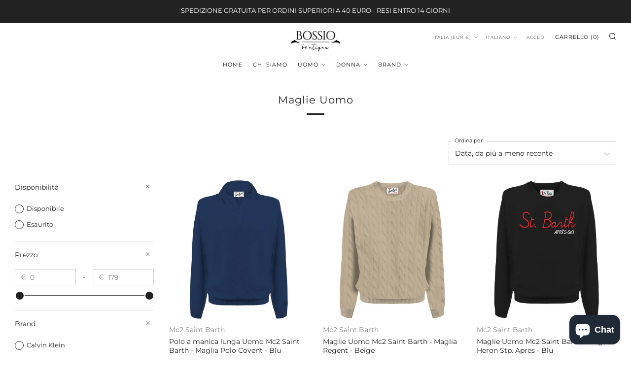

--- FILE ---
content_type: text/html; charset=utf-8
request_url: https://bossioboutique.it/collections/maglie-uomo
body_size: 60537
content:
<!doctype html>
<html class="no-js" lang="it">
<head>

  <meta name="google-site-verification" content="VeRPPwcHH3Ft5jSBo1HKpGtl8RUR5JGZazKxld3gUUs" />
  
	<meta charset="utf-8">
	<meta http-equiv="X-UA-Compatible" content="IE=edge,chrome=1">
	<meta name="viewport" content="width=device-width, initial-scale=1.0, height=device-height, minimum-scale=1.0, maximum-scale=5">
	<meta name="theme-color" content="#212121">

	<!-- Network optimisations -->
<link rel="preconnect" href="//cdn.shopify.com" crossorigin>
<link rel="preconnect" href="//fonts.shopifycdn.com" crossorigin>

<link rel="preload" as="style" href="//bossioboutique.it/cdn/shop/t/3/assets/theme-critical.css?v=13240638442739847081672840877"><link rel="preload" as="script" href="//bossioboutique.it/cdn/shop/t/3/assets/scrollreveal.min.js?v=163720458850474464051672840877"><link rel="preload" href="//bossioboutique.it/cdn/fonts/montserrat/montserrat_n4.81949fa0ac9fd2021e16436151e8eaa539321637.woff2" as="font" type="font/woff2" crossorigin>
<link rel="preload" href="//bossioboutique.it/cdn/fonts/montserrat/montserrat_n4.81949fa0ac9fd2021e16436151e8eaa539321637.woff2" as="font" type="font/woff2" crossorigin>
<link rel="canonical" href="https://bossioboutique.it/collections/maglie-uomo">
    <link rel="shortcut icon" href="//bossioboutique.it/cdn/shop/files/Bossio-Favicon_32x32.jpg?v=1665159250" type="image/png">
	

	<!-- Title and description ================================================== --><title>Maglie Uomo
&ndash; Bossio Boutique</title><!-- /snippets/social-meta-tags.liquid -->




<meta property="og:site_name" content="Bossio Boutique">
<meta property="og:url" content="https://bossioboutique.it/collections/maglie-uomo">
<meta property="og:title" content="Maglie Uomo">
<meta property="og:type" content="product.group">
<meta property="og:description" content="Boutique d'Abbigliamento specializzata per Adulti e Bambini. I nostri marchi: Liu Jo, Patrizia Pepe, Manila Grace, Mangano, Saucony, H&B, Twins-set, Paciotti, Byblos e tanti altri!">





<meta name="twitter:card" content="summary_large_image">
<meta name="twitter:title" content="Maglie Uomo">
<meta name="twitter:description" content="Boutique d'Abbigliamento specializzata per Adulti e Bambini. I nostri marchi: Liu Jo, Patrizia Pepe, Manila Grace, Mangano, Saucony, H&B, Twins-set, Paciotti, Byblos e tanti altri!">

	<!-- JS before CSSOM =================================================== -->
	<script type="text/javascript">
		theme = {};
		theme.t = {};
	    theme.t.add_to_cart = 'Aggiungi al carrello';
	    theme.t.sold_out = 'Esaurito';
	    theme.t.unavailable = 'Non disponibile';
	    theme.money_format = '€{{amount_with_comma_separator}}';
		theme.map = {};
		theme.map_settings_url="//bossioboutique.it/cdn/shop/t/3/assets/map_settings.min.js?v=55973849163231613841672840877";
		theme.cart_type = 'notification';
		theme.cart_ajax = true;
		theme.routes = {
			rootUrl: "/",
			rootUrlSlash: "/",
			cartUrl: "/cart",
			cartAddUrl: "/cart/add",
			cartChangeUrl: "/cart/change"
		};
		theme.assets = {
			plyr: "//bossioboutique.it/cdn/shop/t/3/assets/plyr.min.js?v=4209607025050129391672840877",
			masonry: "//bossioboutique.it/cdn/shop/t/3/assets/masonry.min.js?v=52946867241060388171672840877",
			photoswipe: "//bossioboutique.it/cdn/shop/t/3/assets/photoswipe.min.js?v=25365026511866153621672840877",
			fecha: "//bossioboutique.it/cdn/shop/t/3/assets/fecha.min.js?v=77892649025288305351672840877"
		};
	</script>
	
	<style id="fontsupporttest">@font-face{font-family:"font";src:url("https://")}</style>
	<script type="text/javascript">
		function supportsFontFace() {
			function blacklist() {
				var match = /(WebKit|windows phone.+trident)\/(\d+)/i.exec(navigator.userAgent);
				return match && parseInt(match[2], 10) < (match[1] == 'WebKit' ? 533 : 6);
			}
			function hasFontFaceSrc() {
				var style = document.getElementById('fontsupporttest');
				var sheet = style.sheet || style.styleSheet;
				var cssText = sheet ? (sheet.cssRules && sheet.cssRules[0] ? sheet.cssRules[0].cssText : sheet.cssText || '') : '';
				return /src/i.test(cssText);
			}
			return !blacklist() && hasFontFaceSrc();
		}
		document.documentElement.classList.replace('no-js', 'js');
		if (window.matchMedia("(pointer: coarse)").matches) {document.documentElement.classList.add('touchevents')} else {document.documentElement.classList.add('no-touchevents')}
		if (supportsFontFace()) {document.documentElement.classList.add('fontface')}
	</script>
	<script src="//bossioboutique.it/cdn/shop/t/3/assets/jquery.min.js?v=115860211936397945481672840877" defer="defer"></script>
	<script src="//bossioboutique.it/cdn/shop/t/3/assets/vendor.min.js?v=107625413123165081331672840877" defer="defer"></script>
	<script src="//bossioboutique.it/cdn/shop/t/3/assets/ajax-cart.js?v=67529669832163509451672840877" defer="defer"></script>

  <!-- CSS ================================================== -->
  





<style data-shopify>

:root {
	--color--brand: #212121;
	--color--brand-dark: #141414;
	--color--brand-light: #2e2e2e;

	--color--accent: #ffde64;
	--color--accent-dark: #ffd94b;

	--color--link: #6e6e6e;
	--color--link-dark: #000000;

	--color--text: #212121;
	--color--text-light: rgba(33, 33, 33, 0.7);
	--color--text-lighter: rgba(33, 33, 33, 0.55);
	--color--text-lightest: rgba(33, 33, 33, 0.2);
	--color--text-bg: rgba(33, 33, 33, 0.1);

	--color--text-bg: rgba(33, 33, 33, 0.1);

	--color--headings: #212121;
	--color--alt-text: #666666;
	--color--btn: #ffffff;

	--color--product-bg: rgba(0,0,0,0);
	--color--product-sale: #c00000;

	--color--drawer-bg: #ffffff;

	--color--bg: #FFFFFF;
	--color--bg-alpha: rgba(255, 255, 255, 0.8);
	--color--bg-light: #ffffff;
	--color--bg-dark: #f2f2f2;

	--color--drop-shadow: rgba(42, 42, 42, 0.22);

	--font--size-base: 14.0;
	--font--line-base: 30;

	--font--size-h1: 26;
	--font--size-h2: 21;
	--font--size-h3: 18;
	--font--size-h4: 16;
	--font--size-h5: 14;
	--font--size-h6: 14.0;

	--font--size-grid: 14;
	--font--size-nav: 11;

	--font--body: Montserrat, sans-serif;
	--font--body-style: normal;
    --font--body-weight: 400;

    --font--title: Montserrat, sans-serif;
	--font--title-weight: 400;
	--font--title-style: normal;
	--font--title-space: 1px;
	--font--title-transform: normal;
	--font--title-border: 1;
	--font--title-border-size: 3px;

	--font--button: Montserrat, sans-serif;
	--font--button-weight: 400;
	--font--button-style: normal;

	--font--button-space: 1px;
	--font--button-transform: uppercase;
	--font--button-size: 11;
	--font--button-mobile-size: 12px;
}
</style>
	<style>@font-face {
  font-family: Montserrat;
  font-weight: 400;
  font-style: normal;
  font-display: swap;
  src: url("//bossioboutique.it/cdn/fonts/montserrat/montserrat_n4.81949fa0ac9fd2021e16436151e8eaa539321637.woff2") format("woff2"),
       url("//bossioboutique.it/cdn/fonts/montserrat/montserrat_n4.a6c632ca7b62da89c3594789ba828388aac693fe.woff") format("woff");
}

@font-face {
  font-family: Montserrat;
  font-weight: 400;
  font-style: normal;
  font-display: swap;
  src: url("//bossioboutique.it/cdn/fonts/montserrat/montserrat_n4.81949fa0ac9fd2021e16436151e8eaa539321637.woff2") format("woff2"),
       url("//bossioboutique.it/cdn/fonts/montserrat/montserrat_n4.a6c632ca7b62da89c3594789ba828388aac693fe.woff") format("woff");
}

@font-face {
  font-family: Montserrat;
  font-weight: 700;
  font-style: normal;
  font-display: swap;
  src: url("//bossioboutique.it/cdn/fonts/montserrat/montserrat_n7.3c434e22befd5c18a6b4afadb1e3d77c128c7939.woff2") format("woff2"),
       url("//bossioboutique.it/cdn/fonts/montserrat/montserrat_n7.5d9fa6e2cae713c8fb539a9876489d86207fe957.woff") format("woff");
}

@font-face {
  font-family: Montserrat;
  font-weight: 400;
  font-style: italic;
  font-display: swap;
  src: url("//bossioboutique.it/cdn/fonts/montserrat/montserrat_i4.5a4ea298b4789e064f62a29aafc18d41f09ae59b.woff2") format("woff2"),
       url("//bossioboutique.it/cdn/fonts/montserrat/montserrat_i4.072b5869c5e0ed5b9d2021e4c2af132e16681ad2.woff") format("woff");
}

@font-face {
  font-family: Montserrat;
  font-weight: 700;
  font-style: italic;
  font-display: swap;
  src: url("//bossioboutique.it/cdn/fonts/montserrat/montserrat_i7.a0d4a463df4f146567d871890ffb3c80408e7732.woff2") format("woff2"),
       url("//bossioboutique.it/cdn/fonts/montserrat/montserrat_i7.f6ec9f2a0681acc6f8152c40921d2a4d2e1a2c78.woff") format("woff");
}

</style>

<link rel="stylesheet" href="//bossioboutique.it/cdn/shop/t/3/assets/theme-critical.css?v=13240638442739847081672840877">

<link rel="preload" href="//bossioboutique.it/cdn/shop/t/3/assets/theme.css?v=172465523007668140211672840877" as="style" onload="this.onload=null;this.rel='stylesheet'">
<noscript><link rel="stylesheet" href="//bossioboutique.it/cdn/shop/t/3/assets/theme.css?v=172465523007668140211672840877"></noscript>
<script>
	/*! loadCSS rel=preload polyfill. [c]2017 Filament Group, Inc. MIT License */
	(function(w){"use strict";if(!w.loadCSS){w.loadCSS=function(){}}var rp=loadCSS.relpreload={};rp.support=(function(){var ret;try{ret=w.document.createElement("link").relList.supports("preload")}catch(e){ret=false}return function(){return ret}})();rp.bindMediaToggle=function(link){var finalMedia=link.media||"all";function enableStylesheet(){if(link.addEventListener){link.removeEventListener("load",enableStylesheet)}else if(link.attachEvent){link.detachEvent("onload",enableStylesheet)}link.setAttribute("onload",null);link.media=finalMedia}if(link.addEventListener){link.addEventListener("load",enableStylesheet)}else if(link.attachEvent){link.attachEvent("onload",enableStylesheet)}setTimeout(function(){link.rel="stylesheet";link.media="only x"});setTimeout(enableStylesheet,3000)};rp.poly=function(){if(rp.support()){return}var links=w.document.getElementsByTagName("link");for(var i=0;i<links.length;i+=1){var link=links[i];if(link.rel==="preload"&&link.getAttribute("as")==="style"&&!link.getAttribute("data-loadcss")){link.setAttribute("data-loadcss",true);rp.bindMediaToggle(link)}}};if(!rp.support()){rp.poly();var run=w.setInterval(rp.poly,500);if(w.addEventListener){w.addEventListener("load",function(){rp.poly();w.clearInterval(run)})}else if(w.attachEvent){w.attachEvent("onload",function(){rp.poly();w.clearInterval(run)})}}if(typeof exports!=="undefined"){exports.loadCSS=loadCSS}else{w.loadCSS=loadCSS}}(typeof global!=="undefined"?global:this));
</script>

	<!-- JS after CSSOM=================================================== -->
	<script src="//bossioboutique.it/cdn/shop/t/3/assets/theme.min.js?v=116675827242693986661672840877" defer="defer"></script>
	<script src="//bossioboutique.it/cdn/shop/t/3/assets/custom.js?v=152733329445290166911672840877" defer="defer"></script>

	

  
		<script src="//bossioboutique.it/cdn/shop/t/3/assets/scrollreveal.min.js?v=163720458850474464051672840877"></script>
	
	

	<!-- Header hook for plugins ================================================== -->
  <script>window.performance && window.performance.mark && window.performance.mark('shopify.content_for_header.start');</script><meta name="facebook-domain-verification" content="b46bgxexvxlujojy74w0wl842gv53e">
<meta name="google-site-verification" content="MiZLUGUAIs6FScBN4KJBY5ito5MUTm7dfXK-Z-zU2XM">
<meta id="shopify-digital-wallet" name="shopify-digital-wallet" content="/56091345001/digital_wallets/dialog">
<meta name="shopify-checkout-api-token" content="9e3d4ec083dfecc1f426e956b2e1e046">
<meta id="in-context-paypal-metadata" data-shop-id="56091345001" data-venmo-supported="false" data-environment="production" data-locale="it_IT" data-paypal-v4="true" data-currency="EUR">
<link rel="alternate" type="application/atom+xml" title="Feed" href="/collections/maglie-uomo.atom" />
<link rel="next" href="/collections/maglie-uomo?page=2">
<link rel="alternate" hreflang="x-default" href="https://bossioboutique.it/collections/maglie-uomo">
<link rel="alternate" hreflang="it" href="https://bossioboutique.it/collections/maglie-uomo">
<link rel="alternate" hreflang="en" href="https://bossioboutique.it/en/collections/maglie-uomo">
<link rel="alternate" type="application/json+oembed" href="https://bossioboutique.it/collections/maglie-uomo.oembed">
<script async="async" src="/checkouts/internal/preloads.js?locale=it-IT"></script>
<link rel="preconnect" href="https://shop.app" crossorigin="anonymous">
<script async="async" src="https://shop.app/checkouts/internal/preloads.js?locale=it-IT&shop_id=56091345001" crossorigin="anonymous"></script>
<script id="apple-pay-shop-capabilities" type="application/json">{"shopId":56091345001,"countryCode":"IT","currencyCode":"EUR","merchantCapabilities":["supports3DS"],"merchantId":"gid:\/\/shopify\/Shop\/56091345001","merchantName":"Bossio Boutique","requiredBillingContactFields":["postalAddress","email","phone"],"requiredShippingContactFields":["postalAddress","email","phone"],"shippingType":"shipping","supportedNetworks":["visa","maestro","masterCard","amex"],"total":{"type":"pending","label":"Bossio Boutique","amount":"1.00"},"shopifyPaymentsEnabled":true,"supportsSubscriptions":true}</script>
<script id="shopify-features" type="application/json">{"accessToken":"9e3d4ec083dfecc1f426e956b2e1e046","betas":["rich-media-storefront-analytics"],"domain":"bossioboutique.it","predictiveSearch":true,"shopId":56091345001,"locale":"it"}</script>
<script>var Shopify = Shopify || {};
Shopify.shop = "mybossioboutique.myshopify.com";
Shopify.locale = "it";
Shopify.currency = {"active":"EUR","rate":"1.0"};
Shopify.country = "IT";
Shopify.theme = {"name":"Venue with sale tags","id":123376959593,"schema_name":"Venue","schema_version":"7.0.2","theme_store_id":836,"role":"main"};
Shopify.theme.handle = "null";
Shopify.theme.style = {"id":null,"handle":null};
Shopify.cdnHost = "bossioboutique.it/cdn";
Shopify.routes = Shopify.routes || {};
Shopify.routes.root = "/";</script>
<script type="module">!function(o){(o.Shopify=o.Shopify||{}).modules=!0}(window);</script>
<script>!function(o){function n(){var o=[];function n(){o.push(Array.prototype.slice.apply(arguments))}return n.q=o,n}var t=o.Shopify=o.Shopify||{};t.loadFeatures=n(),t.autoloadFeatures=n()}(window);</script>
<script>
  window.ShopifyPay = window.ShopifyPay || {};
  window.ShopifyPay.apiHost = "shop.app\/pay";
  window.ShopifyPay.redirectState = null;
</script>
<script id="shop-js-analytics" type="application/json">{"pageType":"collection"}</script>
<script defer="defer" async type="module" src="//bossioboutique.it/cdn/shopifycloud/shop-js/modules/v2/client.init-shop-cart-sync_DQIcCFLZ.it.esm.js"></script>
<script defer="defer" async type="module" src="//bossioboutique.it/cdn/shopifycloud/shop-js/modules/v2/chunk.common_BYLi5q0m.esm.js"></script>
<script type="module">
  await import("//bossioboutique.it/cdn/shopifycloud/shop-js/modules/v2/client.init-shop-cart-sync_DQIcCFLZ.it.esm.js");
await import("//bossioboutique.it/cdn/shopifycloud/shop-js/modules/v2/chunk.common_BYLi5q0m.esm.js");

  window.Shopify.SignInWithShop?.initShopCartSync?.({"fedCMEnabled":true,"windoidEnabled":true});

</script>
<script>
  window.Shopify = window.Shopify || {};
  if (!window.Shopify.featureAssets) window.Shopify.featureAssets = {};
  window.Shopify.featureAssets['shop-js'] = {"shop-cart-sync":["modules/v2/client.shop-cart-sync_CZl5mG_u.it.esm.js","modules/v2/chunk.common_BYLi5q0m.esm.js"],"init-fed-cm":["modules/v2/client.init-fed-cm_CBxtZrxg.it.esm.js","modules/v2/chunk.common_BYLi5q0m.esm.js"],"shop-button":["modules/v2/client.shop-button_ByfqkYDY.it.esm.js","modules/v2/chunk.common_BYLi5q0m.esm.js"],"shop-cash-offers":["modules/v2/client.shop-cash-offers_stx9RVL8.it.esm.js","modules/v2/chunk.common_BYLi5q0m.esm.js","modules/v2/chunk.modal_9bWcvmUU.esm.js"],"init-windoid":["modules/v2/client.init-windoid_DqmADOHy.it.esm.js","modules/v2/chunk.common_BYLi5q0m.esm.js"],"init-shop-email-lookup-coordinator":["modules/v2/client.init-shop-email-lookup-coordinator_Po4-2zNR.it.esm.js","modules/v2/chunk.common_BYLi5q0m.esm.js"],"shop-toast-manager":["modules/v2/client.shop-toast-manager_DHXyfGC3.it.esm.js","modules/v2/chunk.common_BYLi5q0m.esm.js"],"shop-login-button":["modules/v2/client.shop-login-button_MJmbO2R1.it.esm.js","modules/v2/chunk.common_BYLi5q0m.esm.js","modules/v2/chunk.modal_9bWcvmUU.esm.js"],"avatar":["modules/v2/client.avatar_BTnouDA3.it.esm.js"],"pay-button":["modules/v2/client.pay-button_rrOf3zEi.it.esm.js","modules/v2/chunk.common_BYLi5q0m.esm.js"],"init-shop-cart-sync":["modules/v2/client.init-shop-cart-sync_DQIcCFLZ.it.esm.js","modules/v2/chunk.common_BYLi5q0m.esm.js"],"init-customer-accounts":["modules/v2/client.init-customer-accounts_C1klJByh.it.esm.js","modules/v2/client.shop-login-button_MJmbO2R1.it.esm.js","modules/v2/chunk.common_BYLi5q0m.esm.js","modules/v2/chunk.modal_9bWcvmUU.esm.js"],"init-shop-for-new-customer-accounts":["modules/v2/client.init-shop-for-new-customer-accounts_oBwlSv5e.it.esm.js","modules/v2/client.shop-login-button_MJmbO2R1.it.esm.js","modules/v2/chunk.common_BYLi5q0m.esm.js","modules/v2/chunk.modal_9bWcvmUU.esm.js"],"init-customer-accounts-sign-up":["modules/v2/client.init-customer-accounts-sign-up_CSjFWgfV.it.esm.js","modules/v2/client.shop-login-button_MJmbO2R1.it.esm.js","modules/v2/chunk.common_BYLi5q0m.esm.js","modules/v2/chunk.modal_9bWcvmUU.esm.js"],"checkout-modal":["modules/v2/client.checkout-modal_DfvW2q5x.it.esm.js","modules/v2/chunk.common_BYLi5q0m.esm.js","modules/v2/chunk.modal_9bWcvmUU.esm.js"],"shop-follow-button":["modules/v2/client.shop-follow-button_BvgASt9f.it.esm.js","modules/v2/chunk.common_BYLi5q0m.esm.js","modules/v2/chunk.modal_9bWcvmUU.esm.js"],"lead-capture":["modules/v2/client.lead-capture_BPF3QT4q.it.esm.js","modules/v2/chunk.common_BYLi5q0m.esm.js","modules/v2/chunk.modal_9bWcvmUU.esm.js"],"shop-login":["modules/v2/client.shop-login_5L2eCxM9.it.esm.js","modules/v2/chunk.common_BYLi5q0m.esm.js","modules/v2/chunk.modal_9bWcvmUU.esm.js"],"payment-terms":["modules/v2/client.payment-terms_p4_Vxuou.it.esm.js","modules/v2/chunk.common_BYLi5q0m.esm.js","modules/v2/chunk.modal_9bWcvmUU.esm.js"]};
</script>
<script>(function() {
  var isLoaded = false;
  function asyncLoad() {
    if (isLoaded) return;
    isLoaded = true;
    var urls = ["https:\/\/chimpstatic.com\/mcjs-connected\/js\/users\/7a896c3e5f85aebd98c3e9b79\/1251e58fef7281032effe5ee9.js?shop=mybossioboutique.myshopify.com","https:\/\/s.apprl.com\/js\/apprl.js?shop=mybossioboutique.myshopify.com","https:\/\/s3.eu-west-1.amazonaws.com\/production-klarna-il-shopify-osm\/84c9468a2e1aafc641b4723205420a0a3bd2986a\/mybossioboutique.myshopify.com-1711379439363.js?shop=mybossioboutique.myshopify.com","\/\/cdn.shopify.com\/proxy\/fe2f6478fba2de2e31d6516e5c80060cbcd6ef3766ef9be78b3be93c7a54bf56\/storage.googleapis.com\/adnabu-shopify\/online-store\/0d520605a499442da9c502191715146506.min.js?shop=mybossioboutique.myshopify.com\u0026sp-cache-control=cHVibGljLCBtYXgtYWdlPTkwMA","https:\/\/ecommplugins-scripts.trustpilot.com\/v2.1\/js\/header.min.js?settings=eyJrZXkiOiJXWEVSZXpLVUVidHlXQXpwIiwicyI6Im5vbmUifQ==\u0026v=2.5\u0026shop=mybossioboutique.myshopify.com","https:\/\/ecommplugins-trustboxsettings.trustpilot.com\/mybossioboutique.myshopify.com.js?settings=1730802902189\u0026shop=mybossioboutique.myshopify.com","https:\/\/widget.trustpilot.com\/bootstrap\/v5\/tp.widget.sync.bootstrap.min.js?shop=mybossioboutique.myshopify.com"];
    for (var i = 0; i < urls.length; i++) {
      var s = document.createElement('script');
      s.type = 'text/javascript';
      s.async = true;
      s.src = urls[i];
      var x = document.getElementsByTagName('script')[0];
      x.parentNode.insertBefore(s, x);
    }
  };
  if(window.attachEvent) {
    window.attachEvent('onload', asyncLoad);
  } else {
    window.addEventListener('load', asyncLoad, false);
  }
})();</script>
<script id="__st">var __st={"a":56091345001,"offset":3600,"reqid":"f6f094a8-e632-4a06-ac34-b70bfe79fe1f-1768424980","pageurl":"bossioboutique.it\/collections\/maglie-uomo","u":"38de8384e263","p":"collection","rtyp":"collection","rid":270164328553};</script>
<script>window.ShopifyPaypalV4VisibilityTracking = true;</script>
<script id="captcha-bootstrap">!function(){'use strict';const t='contact',e='account',n='new_comment',o=[[t,t],['blogs',n],['comments',n],[t,'customer']],c=[[e,'customer_login'],[e,'guest_login'],[e,'recover_customer_password'],[e,'create_customer']],r=t=>t.map((([t,e])=>`form[action*='/${t}']:not([data-nocaptcha='true']) input[name='form_type'][value='${e}']`)).join(','),a=t=>()=>t?[...document.querySelectorAll(t)].map((t=>t.form)):[];function s(){const t=[...o],e=r(t);return a(e)}const i='password',u='form_key',d=['recaptcha-v3-token','g-recaptcha-response','h-captcha-response',i],f=()=>{try{return window.sessionStorage}catch{return}},m='__shopify_v',_=t=>t.elements[u];function p(t,e,n=!1){try{const o=window.sessionStorage,c=JSON.parse(o.getItem(e)),{data:r}=function(t){const{data:e,action:n}=t;return t[m]||n?{data:e,action:n}:{data:t,action:n}}(c);for(const[e,n]of Object.entries(r))t.elements[e]&&(t.elements[e].value=n);n&&o.removeItem(e)}catch(o){console.error('form repopulation failed',{error:o})}}const l='form_type',E='cptcha';function T(t){t.dataset[E]=!0}const w=window,h=w.document,L='Shopify',v='ce_forms',y='captcha';let A=!1;((t,e)=>{const n=(g='f06e6c50-85a8-45c8-87d0-21a2b65856fe',I='https://cdn.shopify.com/shopifycloud/storefront-forms-hcaptcha/ce_storefront_forms_captcha_hcaptcha.v1.5.2.iife.js',D={infoText:'Protetto da hCaptcha',privacyText:'Privacy',termsText:'Termini'},(t,e,n)=>{const o=w[L][v],c=o.bindForm;if(c)return c(t,g,e,D).then(n);var r;o.q.push([[t,g,e,D],n]),r=I,A||(h.body.append(Object.assign(h.createElement('script'),{id:'captcha-provider',async:!0,src:r})),A=!0)});var g,I,D;w[L]=w[L]||{},w[L][v]=w[L][v]||{},w[L][v].q=[],w[L][y]=w[L][y]||{},w[L][y].protect=function(t,e){n(t,void 0,e),T(t)},Object.freeze(w[L][y]),function(t,e,n,w,h,L){const[v,y,A,g]=function(t,e,n){const i=e?o:[],u=t?c:[],d=[...i,...u],f=r(d),m=r(i),_=r(d.filter((([t,e])=>n.includes(e))));return[a(f),a(m),a(_),s()]}(w,h,L),I=t=>{const e=t.target;return e instanceof HTMLFormElement?e:e&&e.form},D=t=>v().includes(t);t.addEventListener('submit',(t=>{const e=I(t);if(!e)return;const n=D(e)&&!e.dataset.hcaptchaBound&&!e.dataset.recaptchaBound,o=_(e),c=g().includes(e)&&(!o||!o.value);(n||c)&&t.preventDefault(),c&&!n&&(function(t){try{if(!f())return;!function(t){const e=f();if(!e)return;const n=_(t);if(!n)return;const o=n.value;o&&e.removeItem(o)}(t);const e=Array.from(Array(32),(()=>Math.random().toString(36)[2])).join('');!function(t,e){_(t)||t.append(Object.assign(document.createElement('input'),{type:'hidden',name:u})),t.elements[u].value=e}(t,e),function(t,e){const n=f();if(!n)return;const o=[...t.querySelectorAll(`input[type='${i}']`)].map((({name:t})=>t)),c=[...d,...o],r={};for(const[a,s]of new FormData(t).entries())c.includes(a)||(r[a]=s);n.setItem(e,JSON.stringify({[m]:1,action:t.action,data:r}))}(t,e)}catch(e){console.error('failed to persist form',e)}}(e),e.submit())}));const S=(t,e)=>{t&&!t.dataset[E]&&(n(t,e.some((e=>e===t))),T(t))};for(const o of['focusin','change'])t.addEventListener(o,(t=>{const e=I(t);D(e)&&S(e,y())}));const B=e.get('form_key'),M=e.get(l),P=B&&M;t.addEventListener('DOMContentLoaded',(()=>{const t=y();if(P)for(const e of t)e.elements[l].value===M&&p(e,B);[...new Set([...A(),...v().filter((t=>'true'===t.dataset.shopifyCaptcha))])].forEach((e=>S(e,t)))}))}(h,new URLSearchParams(w.location.search),n,t,e,['guest_login'])})(!0,!0)}();</script>
<script integrity="sha256-4kQ18oKyAcykRKYeNunJcIwy7WH5gtpwJnB7kiuLZ1E=" data-source-attribution="shopify.loadfeatures" defer="defer" src="//bossioboutique.it/cdn/shopifycloud/storefront/assets/storefront/load_feature-a0a9edcb.js" crossorigin="anonymous"></script>
<script crossorigin="anonymous" defer="defer" src="//bossioboutique.it/cdn/shopifycloud/storefront/assets/shopify_pay/storefront-65b4c6d7.js?v=20250812"></script>
<script data-source-attribution="shopify.dynamic_checkout.dynamic.init">var Shopify=Shopify||{};Shopify.PaymentButton=Shopify.PaymentButton||{isStorefrontPortableWallets:!0,init:function(){window.Shopify.PaymentButton.init=function(){};var t=document.createElement("script");t.src="https://bossioboutique.it/cdn/shopifycloud/portable-wallets/latest/portable-wallets.it.js",t.type="module",document.head.appendChild(t)}};
</script>
<script data-source-attribution="shopify.dynamic_checkout.buyer_consent">
  function portableWalletsHideBuyerConsent(e){var t=document.getElementById("shopify-buyer-consent"),n=document.getElementById("shopify-subscription-policy-button");t&&n&&(t.classList.add("hidden"),t.setAttribute("aria-hidden","true"),n.removeEventListener("click",e))}function portableWalletsShowBuyerConsent(e){var t=document.getElementById("shopify-buyer-consent"),n=document.getElementById("shopify-subscription-policy-button");t&&n&&(t.classList.remove("hidden"),t.removeAttribute("aria-hidden"),n.addEventListener("click",e))}window.Shopify?.PaymentButton&&(window.Shopify.PaymentButton.hideBuyerConsent=portableWalletsHideBuyerConsent,window.Shopify.PaymentButton.showBuyerConsent=portableWalletsShowBuyerConsent);
</script>
<script data-source-attribution="shopify.dynamic_checkout.cart.bootstrap">document.addEventListener("DOMContentLoaded",(function(){function t(){return document.querySelector("shopify-accelerated-checkout-cart, shopify-accelerated-checkout")}if(t())Shopify.PaymentButton.init();else{new MutationObserver((function(e,n){t()&&(Shopify.PaymentButton.init(),n.disconnect())})).observe(document.body,{childList:!0,subtree:!0})}}));
</script>
<script id='scb4127' type='text/javascript' async='' src='https://bossioboutique.it/cdn/shopifycloud/privacy-banner/storefront-banner.js'></script><link id="shopify-accelerated-checkout-styles" rel="stylesheet" media="screen" href="https://bossioboutique.it/cdn/shopifycloud/portable-wallets/latest/accelerated-checkout-backwards-compat.css" crossorigin="anonymous">
<style id="shopify-accelerated-checkout-cart">
        #shopify-buyer-consent {
  margin-top: 1em;
  display: inline-block;
  width: 100%;
}

#shopify-buyer-consent.hidden {
  display: none;
}

#shopify-subscription-policy-button {
  background: none;
  border: none;
  padding: 0;
  text-decoration: underline;
  font-size: inherit;
  cursor: pointer;
}

#shopify-subscription-policy-button::before {
  box-shadow: none;
}

      </style>

<script>window.performance && window.performance.mark && window.performance.mark('shopify.content_for_header.end');</script>
<style>.hc-sale-tag{top:0;left:0;width:80px;height:80px;overflow:hidden;position:absolute!important;z-index:2}.hc-sale-tag span{right:10px;top:4px;transform:rotate(-45deg);position:absolute;display:block;width:100px;padding:4px 0;background-color:#fb485e;box-shadow:0 5px 10px rgba(0,0,0,.1);color:#fff;font-size:14px;font-weight:700;text-align:center}.hc-sale-tag span{background:#f62d2d!important;color:#ffffff!important;}.hc-sale-tag span:before{content:"-"}</style><script>document.addEventListener("DOMContentLoaded",function(){"undefined"!=typeof hcVariants&&function(e){function t(e,t,a){return function(){if(a)return t.apply(this,arguments),e.apply(this,arguments);var n=e.apply(this,arguments);return t.apply(this,arguments),n}}var a=null;function n(){var t=window.location.search.replace(/.*variant=(\d+).*/,"$1");t&&t!=a&&(a=t,e(t))}window.history.pushState=t(history.pushState,n),window.history.replaceState=t(history.replaceState,n),window.addEventListener("popstate",n)}(function(e){let t=null;for(var a=0;a<hcVariants.length;a++)if(hcVariants[a].id==e){t=hcVariants[a];var n=document.querySelectorAll(".hc-product-page.hc-sale-tag");if(t.compare_at_price&&t.compare_at_price>t.price){var r=100*(t.compare_at_price-t.price)/t.compare_at_price;if(null!=r)for(a=0;a<n.length;a++)n[a].childNodes[0].textContent=r.toFixed(0)+"%",n[a].style.display="block";else for(a=0;a<n.length;a++)n[a].style.display="none"}else for(a=0;a<n.length;a++)n[a].style.display="none";break}})});</script>
<script src="https://cdn.shopify.com/extensions/cfc76123-b24f-4e9a-a1dc-585518796af7/forms-2294/assets/shopify-forms-loader.js" type="text/javascript" defer="defer"></script>
<script src="https://cdn.shopify.com/extensions/7bc9bb47-adfa-4267-963e-cadee5096caf/inbox-1252/assets/inbox-chat-loader.js" type="text/javascript" defer="defer"></script>
<link href="https://monorail-edge.shopifysvc.com" rel="dns-prefetch">
<script>(function(){if ("sendBeacon" in navigator && "performance" in window) {try {var session_token_from_headers = performance.getEntriesByType('navigation')[0].serverTiming.find(x => x.name == '_s').description;} catch {var session_token_from_headers = undefined;}var session_cookie_matches = document.cookie.match(/_shopify_s=([^;]*)/);var session_token_from_cookie = session_cookie_matches && session_cookie_matches.length === 2 ? session_cookie_matches[1] : "";var session_token = session_token_from_headers || session_token_from_cookie || "";function handle_abandonment_event(e) {var entries = performance.getEntries().filter(function(entry) {return /monorail-edge.shopifysvc.com/.test(entry.name);});if (!window.abandonment_tracked && entries.length === 0) {window.abandonment_tracked = true;var currentMs = Date.now();var navigation_start = performance.timing.navigationStart;var payload = {shop_id: 56091345001,url: window.location.href,navigation_start,duration: currentMs - navigation_start,session_token,page_type: "collection"};window.navigator.sendBeacon("https://monorail-edge.shopifysvc.com/v1/produce", JSON.stringify({schema_id: "online_store_buyer_site_abandonment/1.1",payload: payload,metadata: {event_created_at_ms: currentMs,event_sent_at_ms: currentMs}}));}}window.addEventListener('pagehide', handle_abandonment_event);}}());</script>
<script id="web-pixels-manager-setup">(function e(e,d,r,n,o){if(void 0===o&&(o={}),!Boolean(null===(a=null===(i=window.Shopify)||void 0===i?void 0:i.analytics)||void 0===a?void 0:a.replayQueue)){var i,a;window.Shopify=window.Shopify||{};var t=window.Shopify;t.analytics=t.analytics||{};var s=t.analytics;s.replayQueue=[],s.publish=function(e,d,r){return s.replayQueue.push([e,d,r]),!0};try{self.performance.mark("wpm:start")}catch(e){}var l=function(){var e={modern:/Edge?\/(1{2}[4-9]|1[2-9]\d|[2-9]\d{2}|\d{4,})\.\d+(\.\d+|)|Firefox\/(1{2}[4-9]|1[2-9]\d|[2-9]\d{2}|\d{4,})\.\d+(\.\d+|)|Chrom(ium|e)\/(9{2}|\d{3,})\.\d+(\.\d+|)|(Maci|X1{2}).+ Version\/(15\.\d+|(1[6-9]|[2-9]\d|\d{3,})\.\d+)([,.]\d+|)( \(\w+\)|)( Mobile\/\w+|) Safari\/|Chrome.+OPR\/(9{2}|\d{3,})\.\d+\.\d+|(CPU[ +]OS|iPhone[ +]OS|CPU[ +]iPhone|CPU IPhone OS|CPU iPad OS)[ +]+(15[._]\d+|(1[6-9]|[2-9]\d|\d{3,})[._]\d+)([._]\d+|)|Android:?[ /-](13[3-9]|1[4-9]\d|[2-9]\d{2}|\d{4,})(\.\d+|)(\.\d+|)|Android.+Firefox\/(13[5-9]|1[4-9]\d|[2-9]\d{2}|\d{4,})\.\d+(\.\d+|)|Android.+Chrom(ium|e)\/(13[3-9]|1[4-9]\d|[2-9]\d{2}|\d{4,})\.\d+(\.\d+|)|SamsungBrowser\/([2-9]\d|\d{3,})\.\d+/,legacy:/Edge?\/(1[6-9]|[2-9]\d|\d{3,})\.\d+(\.\d+|)|Firefox\/(5[4-9]|[6-9]\d|\d{3,})\.\d+(\.\d+|)|Chrom(ium|e)\/(5[1-9]|[6-9]\d|\d{3,})\.\d+(\.\d+|)([\d.]+$|.*Safari\/(?![\d.]+ Edge\/[\d.]+$))|(Maci|X1{2}).+ Version\/(10\.\d+|(1[1-9]|[2-9]\d|\d{3,})\.\d+)([,.]\d+|)( \(\w+\)|)( Mobile\/\w+|) Safari\/|Chrome.+OPR\/(3[89]|[4-9]\d|\d{3,})\.\d+\.\d+|(CPU[ +]OS|iPhone[ +]OS|CPU[ +]iPhone|CPU IPhone OS|CPU iPad OS)[ +]+(10[._]\d+|(1[1-9]|[2-9]\d|\d{3,})[._]\d+)([._]\d+|)|Android:?[ /-](13[3-9]|1[4-9]\d|[2-9]\d{2}|\d{4,})(\.\d+|)(\.\d+|)|Mobile Safari.+OPR\/([89]\d|\d{3,})\.\d+\.\d+|Android.+Firefox\/(13[5-9]|1[4-9]\d|[2-9]\d{2}|\d{4,})\.\d+(\.\d+|)|Android.+Chrom(ium|e)\/(13[3-9]|1[4-9]\d|[2-9]\d{2}|\d{4,})\.\d+(\.\d+|)|Android.+(UC? ?Browser|UCWEB|U3)[ /]?(15\.([5-9]|\d{2,})|(1[6-9]|[2-9]\d|\d{3,})\.\d+)\.\d+|SamsungBrowser\/(5\.\d+|([6-9]|\d{2,})\.\d+)|Android.+MQ{2}Browser\/(14(\.(9|\d{2,})|)|(1[5-9]|[2-9]\d|\d{3,})(\.\d+|))(\.\d+|)|K[Aa][Ii]OS\/(3\.\d+|([4-9]|\d{2,})\.\d+)(\.\d+|)/},d=e.modern,r=e.legacy,n=navigator.userAgent;return n.match(d)?"modern":n.match(r)?"legacy":"unknown"}(),u="modern"===l?"modern":"legacy",c=(null!=n?n:{modern:"",legacy:""})[u],f=function(e){return[e.baseUrl,"/wpm","/b",e.hashVersion,"modern"===e.buildTarget?"m":"l",".js"].join("")}({baseUrl:d,hashVersion:r,buildTarget:u}),m=function(e){var d=e.version,r=e.bundleTarget,n=e.surface,o=e.pageUrl,i=e.monorailEndpoint;return{emit:function(e){var a=e.status,t=e.errorMsg,s=(new Date).getTime(),l=JSON.stringify({metadata:{event_sent_at_ms:s},events:[{schema_id:"web_pixels_manager_load/3.1",payload:{version:d,bundle_target:r,page_url:o,status:a,surface:n,error_msg:t},metadata:{event_created_at_ms:s}}]});if(!i)return console&&console.warn&&console.warn("[Web Pixels Manager] No Monorail endpoint provided, skipping logging."),!1;try{return self.navigator.sendBeacon.bind(self.navigator)(i,l)}catch(e){}var u=new XMLHttpRequest;try{return u.open("POST",i,!0),u.setRequestHeader("Content-Type","text/plain"),u.send(l),!0}catch(e){return console&&console.warn&&console.warn("[Web Pixels Manager] Got an unhandled error while logging to Monorail."),!1}}}}({version:r,bundleTarget:l,surface:e.surface,pageUrl:self.location.href,monorailEndpoint:e.monorailEndpoint});try{o.browserTarget=l,function(e){var d=e.src,r=e.async,n=void 0===r||r,o=e.onload,i=e.onerror,a=e.sri,t=e.scriptDataAttributes,s=void 0===t?{}:t,l=document.createElement("script"),u=document.querySelector("head"),c=document.querySelector("body");if(l.async=n,l.src=d,a&&(l.integrity=a,l.crossOrigin="anonymous"),s)for(var f in s)if(Object.prototype.hasOwnProperty.call(s,f))try{l.dataset[f]=s[f]}catch(e){}if(o&&l.addEventListener("load",o),i&&l.addEventListener("error",i),u)u.appendChild(l);else{if(!c)throw new Error("Did not find a head or body element to append the script");c.appendChild(l)}}({src:f,async:!0,onload:function(){if(!function(){var e,d;return Boolean(null===(d=null===(e=window.Shopify)||void 0===e?void 0:e.analytics)||void 0===d?void 0:d.initialized)}()){var d=window.webPixelsManager.init(e)||void 0;if(d){var r=window.Shopify.analytics;r.replayQueue.forEach((function(e){var r=e[0],n=e[1],o=e[2];d.publishCustomEvent(r,n,o)})),r.replayQueue=[],r.publish=d.publishCustomEvent,r.visitor=d.visitor,r.initialized=!0}}},onerror:function(){return m.emit({status:"failed",errorMsg:"".concat(f," has failed to load")})},sri:function(e){var d=/^sha384-[A-Za-z0-9+/=]+$/;return"string"==typeof e&&d.test(e)}(c)?c:"",scriptDataAttributes:o}),m.emit({status:"loading"})}catch(e){m.emit({status:"failed",errorMsg:(null==e?void 0:e.message)||"Unknown error"})}}})({shopId: 56091345001,storefrontBaseUrl: "https://bossioboutique.it",extensionsBaseUrl: "https://extensions.shopifycdn.com/cdn/shopifycloud/web-pixels-manager",monorailEndpoint: "https://monorail-edge.shopifysvc.com/unstable/produce_batch",surface: "storefront-renderer",enabledBetaFlags: ["2dca8a86","a0d5f9d2"],webPixelsConfigList: [{"id":"908722503","configuration":"{\"config\":\"{\\\"pixel_id\\\":\\\"G-GC3MZT8HJ0\\\",\\\"target_country\\\":\\\"IT\\\",\\\"gtag_events\\\":[{\\\"type\\\":\\\"begin_checkout\\\",\\\"action_label\\\":[\\\"G-GC3MZT8HJ0\\\",\\\"AW-16627074126\\\/txrXCOfO_74ZEM6ItPg9\\\"]},{\\\"type\\\":\\\"search\\\",\\\"action_label\\\":[\\\"G-GC3MZT8HJ0\\\",\\\"AW-16627074126\\\/n2H0COHO_74ZEM6ItPg9\\\"]},{\\\"type\\\":\\\"view_item\\\",\\\"action_label\\\":[\\\"G-GC3MZT8HJ0\\\",\\\"AW-16627074126\\\/nCDHCN7O_74ZEM6ItPg9\\\",\\\"MC-6TLWY9LL4G\\\"]},{\\\"type\\\":\\\"purchase\\\",\\\"action_label\\\":[\\\"G-GC3MZT8HJ0\\\",\\\"AW-16627074126\\\/H4JWCNjO_74ZEM6ItPg9\\\",\\\"MC-6TLWY9LL4G\\\"]},{\\\"type\\\":\\\"page_view\\\",\\\"action_label\\\":[\\\"G-GC3MZT8HJ0\\\",\\\"AW-16627074126\\\/vh2DCNvO_74ZEM6ItPg9\\\",\\\"MC-6TLWY9LL4G\\\"]},{\\\"type\\\":\\\"add_payment_info\\\",\\\"action_label\\\":[\\\"G-GC3MZT8HJ0\\\",\\\"AW-16627074126\\\/TqDPCOrO_74ZEM6ItPg9\\\"]},{\\\"type\\\":\\\"add_to_cart\\\",\\\"action_label\\\":[\\\"G-GC3MZT8HJ0\\\",\\\"AW-16627074126\\\/XkTCCOTO_74ZEM6ItPg9\\\"]}],\\\"enable_monitoring_mode\\\":false}\"}","eventPayloadVersion":"v1","runtimeContext":"OPEN","scriptVersion":"b2a88bafab3e21179ed38636efcd8a93","type":"APP","apiClientId":1780363,"privacyPurposes":[],"dataSharingAdjustments":{"protectedCustomerApprovalScopes":["read_customer_address","read_customer_email","read_customer_name","read_customer_personal_data","read_customer_phone"]}},{"id":"353009991","configuration":"{\"pixel_id\":\"913383376239636\",\"pixel_type\":\"facebook_pixel\",\"metaapp_system_user_token\":\"-\"}","eventPayloadVersion":"v1","runtimeContext":"OPEN","scriptVersion":"ca16bc87fe92b6042fbaa3acc2fbdaa6","type":"APP","apiClientId":2329312,"privacyPurposes":["ANALYTICS","MARKETING","SALE_OF_DATA"],"dataSharingAdjustments":{"protectedCustomerApprovalScopes":["read_customer_address","read_customer_email","read_customer_name","read_customer_personal_data","read_customer_phone"]}},{"id":"shopify-app-pixel","configuration":"{}","eventPayloadVersion":"v1","runtimeContext":"STRICT","scriptVersion":"0450","apiClientId":"shopify-pixel","type":"APP","privacyPurposes":["ANALYTICS","MARKETING"]},{"id":"shopify-custom-pixel","eventPayloadVersion":"v1","runtimeContext":"LAX","scriptVersion":"0450","apiClientId":"shopify-pixel","type":"CUSTOM","privacyPurposes":["ANALYTICS","MARKETING"]}],isMerchantRequest: false,initData: {"shop":{"name":"Bossio Boutique","paymentSettings":{"currencyCode":"EUR"},"myshopifyDomain":"mybossioboutique.myshopify.com","countryCode":"IT","storefrontUrl":"https:\/\/bossioboutique.it"},"customer":null,"cart":null,"checkout":null,"productVariants":[],"purchasingCompany":null},},"https://bossioboutique.it/cdn","7cecd0b6w90c54c6cpe92089d5m57a67346",{"modern":"","legacy":""},{"shopId":"56091345001","storefrontBaseUrl":"https:\/\/bossioboutique.it","extensionBaseUrl":"https:\/\/extensions.shopifycdn.com\/cdn\/shopifycloud\/web-pixels-manager","surface":"storefront-renderer","enabledBetaFlags":"[\"2dca8a86\", \"a0d5f9d2\"]","isMerchantRequest":"false","hashVersion":"7cecd0b6w90c54c6cpe92089d5m57a67346","publish":"custom","events":"[[\"page_viewed\",{}],[\"collection_viewed\",{\"collection\":{\"id\":\"270164328553\",\"title\":\"Maglie Uomo\",\"productVariants\":[{\"price\":{\"amount\":179.0,\"currencyCode\":\"EUR\"},\"product\":{\"title\":\"Polo a manica lunga Uomo Mc2 Saint Barth - Maglia Polo Covent - Blu\",\"vendor\":\"Mc2 Saint Barth\",\"id\":\"10575176859975\",\"untranslatedTitle\":\"Polo a manica lunga Uomo Mc2 Saint Barth - Maglia Polo Covent - Blu\",\"url\":\"\/products\/polo-a-manica-lunga-uomo-mc2-saint-barth-maglia-polo-covent-blu\",\"type\":\"Polo a manica lunga\"},\"id\":\"53051048984903\",\"image\":{\"src\":\"\/\/bossioboutique.it\/cdn\/shop\/files\/8kQygHfjSKc7y_mj_Cx_FHAMOU34S4xeIUyUl2ZF7TMPT3EeeaIU2QgL4PiqYRbNuUIsP8O1-XzERDfH8wTyFShaRjSeZxLBbIR-U4IGEnenFw_s1600-rj-nu.jpg?v=1767188881\"},\"sku\":\"SKU_327369_1852786\",\"title\":\"Blu \/ L\",\"untranslatedTitle\":\"Blu \/ L\"},{\"price\":{\"amount\":179.0,\"currencyCode\":\"EUR\"},\"product\":{\"title\":\"Maglie Uomo Mc2 Saint Barth - Maglia Regent - Beige\",\"vendor\":\"Mc2 Saint Barth\",\"id\":\"10575176335687\",\"untranslatedTitle\":\"Maglie Uomo Mc2 Saint Barth - Maglia Regent - Beige\",\"url\":\"\/products\/maglie-uomo-mc2-saint-barth-maglia-regent-beige\",\"type\":\"Maglie\"},\"id\":\"53051042464071\",\"image\":{\"src\":\"\/\/bossioboutique.it\/cdn\/shop\/files\/DAamAs0zKiXs3iHp27Uj5QanbQ00FKAyDJkA-1SeK6R2VkZxlTl9eRzgl6LhgGMpoWF3H20C3kWuLSbotP1mX3lkuzcJHgUUoJVrDflvKwJh_s1600-rj-nu.jpg?v=1767188817\"},\"sku\":\"SKU_327367_1852782\",\"title\":\"Beige \/ S\",\"untranslatedTitle\":\"Beige \/ S\"},{\"price\":{\"amount\":169.0,\"currencyCode\":\"EUR\"},\"product\":{\"title\":\"Maglie Uomo Mc2 Saint Barth - Maglia Heron Stp. Apres - Blu\",\"vendor\":\"Mc2 Saint Barth\",\"id\":\"10575176270151\",\"untranslatedTitle\":\"Maglie Uomo Mc2 Saint Barth - Maglia Heron Stp. Apres - Blu\",\"url\":\"\/products\/maglie-uomo-mc2-saint-barth-maglia-heron-stp-apres-blu\",\"type\":\"Maglie\"},\"id\":\"53051042103623\",\"image\":{\"src\":\"\/\/bossioboutique.it\/cdn\/shop\/files\/9eo4y7JK266L7FaHZ6B4DdPh3D_GvXSlHdwz-i2l56ONJDqumAcVf2aK9uCDdE_arCaV_d-0KAta3OHFxq39-MyTaJccBPVIZAm_YY0r2Ojh7w_s1600-rj-nu.jpg?v=1767188809\"},\"sku\":\"SKU_327364_1852770\",\"title\":\"Blu \/ L\",\"untranslatedTitle\":\"Blu \/ L\"},{\"price\":{\"amount\":159.0,\"currencyCode\":\"EUR\"},\"product\":{\"title\":\"Maglie Uomo Mc2 Saint Barth - Maglia Bond Merino Cash - Marrone\",\"vendor\":\"Mc2 Saint Barth\",\"id\":\"10575176171847\",\"untranslatedTitle\":\"Maglie Uomo Mc2 Saint Barth - Maglia Bond Merino Cash - Marrone\",\"url\":\"\/products\/maglie-uomo-mc2-saint-barth-maglia-bond-merino-cash-marrone\",\"type\":\"Maglie\"},\"id\":\"53051041775943\",\"image\":{\"src\":\"\/\/bossioboutique.it\/cdn\/shop\/files\/QHE_AfZxlGaRpfn0FpOXX81SUHIOrmzlS379x-1-65kDPFUU_nmfUrPMPQhfN6et8LLyvLt9C9aDdn4gyW3ipXQpuWqh99MHhKpk0ZGi1OI5eg_s1600-rj-nu.jpg?v=1767188799\"},\"sku\":\"SKU_327361_1852763\",\"title\":\"Marrone \/ L\",\"untranslatedTitle\":\"Marrone \/ L\"},{\"price\":{\"amount\":179.0,\"currencyCode\":\"EUR\"},\"product\":{\"title\":\"Maglie Uomo Mc2 Saint Barth - Maglia Heron Special Edition Vacanze Di Natale - Blu\",\"vendor\":\"Mc2 Saint Barth\",\"id\":\"10575174074695\",\"untranslatedTitle\":\"Maglie Uomo Mc2 Saint Barth - Maglia Heron Special Edition Vacanze Di Natale - Blu\",\"url\":\"\/products\/maglie-uomo-mc2-saint-barth-maglia-heron-special-edition-vacanze-di-natale-blu\",\"type\":\"Maglie\"},\"id\":\"53051039809863\",\"image\":{\"src\":\"\/\/bossioboutique.it\/cdn\/shop\/files\/f21EJzQhsHs-zp1U7HXe_7pw-MSAgqImqPrV6_OmfY82qA-NyrWffKPOKstQA-PchhFLobceSlSeH7duIZ6Cc93K-Zxv2DIj4ihSn1-HVE--_s1600-rj-nu.jpg?v=1767188787\"},\"sku\":\"SKU_327359_1852757\",\"title\":\"Blu \/ L\",\"untranslatedTitle\":\"Blu \/ L\"},{\"price\":{\"amount\":179.0,\"currencyCode\":\"EUR\"},\"product\":{\"title\":\"Maglie Uomo Mc2 Saint Barth - Heron Maglia Yuppies Special Edition - Panna\",\"vendor\":\"Mc2 Saint Barth\",\"id\":\"10575166767431\",\"untranslatedTitle\":\"Maglie Uomo Mc2 Saint Barth - Heron Maglia Yuppies Special Edition - Panna\",\"url\":\"\/products\/maglie-uomo-mc2-saint-barth-heron-maglia-yuppies-special-edition-panna\",\"type\":\"Maglie\"},\"id\":\"53051034665287\",\"image\":{\"src\":\"\/\/bossioboutique.it\/cdn\/shop\/files\/Tmp1BG9WABCOncgGV5S-4C68YleGsPu6Y5kDJbS6WG0GQKyZiUaVBDMjh51IGXdN6BueHBcBjP5u7Hrw20lU84a0JaT0COO5Crlc0Oh0efU_s1600-rj-nu.jpg?v=1767188764\"},\"sku\":\"SKU_327357_1852751\",\"title\":\"Panna \/ L\",\"untranslatedTitle\":\"Panna \/ L\"},{\"price\":{\"amount\":179.0,\"currencyCode\":\"EUR\"},\"product\":{\"title\":\"Maglie Uomo Mc2 Saint Barth - Maglia Heron Tequila Glass 00 Emb - Blu\",\"vendor\":\"Mc2 Saint Barth\",\"id\":\"10575159263559\",\"untranslatedTitle\":\"Maglie Uomo Mc2 Saint Barth - Maglia Heron Tequila Glass 00 Emb - Blu\",\"url\":\"\/products\/maglie-uomo-mc2-saint-barth-maglia-heron-tequila-glass-00-emb-blu\",\"type\":\"Maglie\"},\"id\":\"53051022704967\",\"image\":{\"src\":\"\/\/bossioboutique.it\/cdn\/shop\/files\/sBkWUguQvk7yT0L6l3SwlniDj9XzzHAmAdzxaDVrzS4ANQVkEfJYxjTrTmg_YzCsDVuqTxxukknyz8syq2M-rFTXQBjFNGt667_FJED4Xltt_s1600-rj-nu.jpg?v=1767188682\"},\"sku\":\"SKU_324577_1837539\",\"title\":\"Blu \/ L\",\"untranslatedTitle\":\"Blu \/ L\"},{\"price\":{\"amount\":169.0,\"currencyCode\":\"EUR\"},\"product\":{\"title\":\"Maglie Uomo Mc2 Saint Barth - Maglia Heron Pazzo Tequila - Blu\",\"vendor\":\"Mc2 Saint Barth\",\"id\":\"10559261966663\",\"untranslatedTitle\":\"Maglie Uomo Mc2 Saint Barth - Maglia Heron Pazzo Tequila - Blu\",\"url\":\"\/products\/maglie-uomo-mc2-saint-barth-maglia-heron-pazzo-tequila-blu\",\"type\":\"Maglie\"},\"id\":\"52998897828167\",\"image\":{\"src\":\"\/\/bossioboutique.it\/cdn\/shop\/files\/UdnQq6PzqzpAy2bJJ6FbsK0EC7oSg9zqTS1mbzpaf06wV0uD47t-e7KP-iKy4LCtsRpmZIXNeH9LAgPriIxbTxg8o_R_9OzK2YvVTWtIOxIMWw_s1600-rj-nu.jpg?v=1767188790\"},\"sku\":\"SKU_327360_1852760\",\"title\":\"Blu \/ M\",\"untranslatedTitle\":\"Blu \/ M\"},{\"price\":{\"amount\":179.0,\"currencyCode\":\"EUR\"},\"product\":{\"title\":\"Maglie Uomo Mc2 Saint Barth - Maglia Bomb Snoopy - Blu\",\"vendor\":\"Mc2 Saint Barth\",\"id\":\"10559260918087\",\"untranslatedTitle\":\"Maglie Uomo Mc2 Saint Barth - Maglia Bomb Snoopy - Blu\",\"url\":\"\/products\/maglie-uomo-mc2-saint-barth-maglia-bomb-snoopy-blu\",\"type\":\"Maglie\"},\"id\":\"53051036795207\",\"image\":{\"src\":\"\/\/bossioboutique.it\/cdn\/shop\/files\/C4mbwsgjh6_8-s-8Z_1dRcbTJRg278P21xzCkwVqc7PMsjNEfkCCB8GpSaRg6FJPRVExI5U3dVxyPXs_9kXRC7OT8dM_v-NHuKbS7by88SAngA_s1600-rj-nu.jpg?v=1767188775\"},\"sku\":\"SKU_327358_1852754\",\"title\":\"Blu \/ L\",\"untranslatedTitle\":\"Blu \/ L\"},{\"price\":{\"amount\":89.1,\"currencyCode\":\"EUR\"},\"product\":{\"title\":\"Maglie Uomo LIU JO UOMO - MAGLIA polo in lana merinos - Nero\",\"vendor\":\"LIU JO UOMO\",\"id\":\"10543715615047\",\"untranslatedTitle\":\"Maglie Uomo LIU JO UOMO - MAGLIA polo in lana merinos - Nero\",\"url\":\"\/products\/maglie-uomo-liu-jo-uomo-maglia-polo-in-lana-merinos-nero\",\"type\":\"Maglie\"},\"id\":\"52958574051655\",\"image\":{\"src\":\"\/\/bossioboutique.it\/cdn\/shop\/files\/zx-DxrN-3-7dDZ8EIIrfAihltqZ73ZM-NVNIiKcJNQFRwlr5Rsj3ElJPM3CeLUjnaW__DW8Ct-XLDBRf6_Mx39hFSVtUPKEyGjfxQecmgZpg_s1600-rj-nu.jpg?v=1767192608\"},\"sku\":\"SKU_326637_1849329\",\"title\":\"Nero \/ L\",\"untranslatedTitle\":\"Nero \/ L\"},{\"price\":{\"amount\":107.1,\"currencyCode\":\"EUR\"},\"product\":{\"title\":\"Maglie Uomo LIU JO UOMO - Maglia in lana e cashmere - Bianco\",\"vendor\":\"LIU JO UOMO\",\"id\":\"10543714926919\",\"untranslatedTitle\":\"Maglie Uomo LIU JO UOMO - Maglia in lana e cashmere - Bianco\",\"url\":\"\/products\/maglie-uomo-liu-jo-uomo-maglia-in-lana-e-cashmere-bianco\",\"type\":\"Maglie\"},\"id\":\"52958573297991\",\"image\":{\"src\":\"\/\/bossioboutique.it\/cdn\/shop\/files\/rbqctWU-xAH8P8cD2JlUsJYdQjIRfYT72KiRzlgdcf6JJNFaVXDhRnsxh5X2NB-53cHSneIyYx1y7PkwG4jdqEvOtIrD46CSdpLlBPsIig_s1600-rj-nu.jpg?v=1767192595\"},\"sku\":\"SKU_326634_1849318\",\"title\":\"Bianco \/ L\",\"untranslatedTitle\":\"Bianco \/ L\"},{\"price\":{\"amount\":80.99,\"currencyCode\":\"EUR\"},\"product\":{\"title\":\"Maglie Uomo Tommy Hilfiger - Maglia - Beige\",\"vendor\":\"Tommy Hilfiger\",\"id\":\"10543000846663\",\"untranslatedTitle\":\"Maglie Uomo Tommy Hilfiger - Maglia - Beige\",\"url\":\"\/products\/maglie-uomo-tommy-hilfiger-maglia-beige\",\"type\":\"Maglie\"},\"id\":\"52950874521927\",\"image\":{\"src\":\"\/\/bossioboutique.it\/cdn\/shop\/files\/4BjNmAfhgRS20xbnwQam8GycE5oy4LlLtRmwG6iECTPHiZ2D43D5C1hCPBFBBqdYeFGvUAxHyEftoLApjvgBvoRRuI1qFx-3LCEapl8UQX8_s1600-rj-nu.jpg?v=1767194296\"},\"sku\":\"SKU_326651_1849398\",\"title\":\"Beige \/ L\",\"untranslatedTitle\":\"Beige \/ L\"},{\"price\":{\"amount\":80.99,\"currencyCode\":\"EUR\"},\"product\":{\"title\":\"Maglie Uomo Tommy Hilfiger - Maglia - Blu\",\"vendor\":\"Tommy Hilfiger\",\"id\":\"10543000682823\",\"untranslatedTitle\":\"Maglie Uomo Tommy Hilfiger - Maglia - Blu\",\"url\":\"\/products\/maglie-uomo-tommy-hilfiger-maglia-blu\",\"type\":\"Maglie\"},\"id\":\"52950874325319\",\"image\":{\"src\":\"\/\/bossioboutique.it\/cdn\/shop\/files\/J2Em7lVl2yEdVig_an-izP1eMs7pQ54konccPKKSRaiOwA5JCzzyo0PeWc8i1qnPHoeNn75rNTaBF5xJZgFuZHsGDd6AksuQSZpkcHBaglhO_s1600-rj-nu.jpg?v=1767194290\"},\"sku\":\"SKU_326651_1849392\",\"title\":\"Blu \/ L\",\"untranslatedTitle\":\"Blu \/ L\"},{\"price\":{\"amount\":76.99,\"currencyCode\":\"EUR\"},\"product\":{\"title\":\"Maglie Uomo Calvin Klein - Maglia - Nero\",\"vendor\":\"Calvin Klein\",\"id\":\"10543000617287\",\"untranslatedTitle\":\"Maglie Uomo Calvin Klein - Maglia - Nero\",\"url\":\"\/products\/maglie-uomo-calvin-klein-maglia-nero\",\"type\":\"Maglie\"},\"id\":\"53051066974535\",\"image\":{\"src\":\"\/\/bossioboutique.it\/cdn\/shop\/files\/JdGfgsjcy1MUrcTmdZo78trQMDlXQu4dGoNTKOI8uoxt4FAJ6wNztkw9biSdGEZVH3xvdvBpo93uyu5CV7qscr7-BCJqtPrcpiZ_bbGYuMs_s1600-rj-nu.jpg?v=1767189120\"},\"sku\":\"SKU_326657_1849417\",\"title\":\"Nero \/ L\",\"untranslatedTitle\":\"Nero \/ L\"},{\"price\":{\"amount\":76.99,\"currencyCode\":\"EUR\"},\"product\":{\"title\":\"Maglie Uomo Calvin Klein - Maglia - Bianco\",\"vendor\":\"Calvin Klein\",\"id\":\"10542999896391\",\"untranslatedTitle\":\"Maglie Uomo Calvin Klein - Maglia - Bianco\",\"url\":\"\/products\/maglie-uomo-calvin-klein-maglia-bianco\",\"type\":\"Maglie\"},\"id\":\"53051067040071\",\"image\":{\"src\":\"\/\/bossioboutique.it\/cdn\/shop\/files\/1aqcbtRwCaxU-Pw3I7umBRXWC6bPGyGyrB1vIEY-3QELyGuD0Y1KHPpFds75A3MLIgyhZlvmBj0hqaL62FyIjairSeA_DLW9XLtAKGccN2Y_s1600-rj-nu.jpg?v=1767189125\"},\"sku\":\"SKU_326657_1849429\",\"title\":\"Bianco \/ L\",\"untranslatedTitle\":\"Bianco \/ L\"},{\"price\":{\"amount\":89.1,\"currencyCode\":\"EUR\"},\"product\":{\"title\":\"Maglie Uomo LIU JO UOMO - Dolcevita 100% lana merino - Verde\",\"vendor\":\"LIU JO UOMO\",\"id\":\"10496120717639\",\"untranslatedTitle\":\"Maglie Uomo LIU JO UOMO - Dolcevita 100% lana merino - Verde\",\"url\":\"\/products\/maglie-uomo-liu-jo-uomo-dolcevita-100-lana-merino-verde\",\"type\":\"Maglie\"},\"id\":\"52869932613959\",\"image\":{\"src\":\"\/\/bossioboutique.it\/cdn\/shop\/files\/3uj6TW-EPaSI33vVgzgUHS6vRnxxkncPU7-bAuBNqFYJnMNtd1IwZWNyHw_sFyz3TJF1FVOpzPB-75vZXmth9dm9aOPyyNMjkQ8RQFfkblcC_s1600-rj-nu.jpg?v=1767192553\"},\"sku\":\"SKU_322038_1823199\",\"title\":\"Verde \/ L\",\"untranslatedTitle\":\"Verde \/ L\"},{\"price\":{\"amount\":69.99,\"currencyCode\":\"EUR\"},\"product\":{\"title\":\"Maglie Uomo Calvin Klein - Maglia Waffle Girocollo - Verde\",\"vendor\":\"Calvin Klein\",\"id\":\"10496069796167\",\"untranslatedTitle\":\"Maglie Uomo Calvin Klein - Maglia Waffle Girocollo - Verde\",\"url\":\"\/products\/maglie-uomo-calvin-klein-maglia-waffle-girocollo-verde\",\"type\":\"Maglie\"},\"id\":\"53051066908999\",\"image\":{\"src\":\"\/\/bossioboutique.it\/cdn\/shop\/files\/SnnFIo6bSyc-H0MyDVxl0egKyJNj66990VhP4vBH-1OQiwzGuqEPJrgSuXss_ZeGuSQWBJyXEL1GICrQzbviVv4B9mRarwXYiLHL7UAhsbbq5w_s1600-rj-nu.jpg?v=1767189109\"},\"sku\":\"SKU_325924_1845205\",\"title\":\"Verde \/ M\",\"untranslatedTitle\":\"Verde \/ M\"},{\"price\":{\"amount\":159.0,\"currencyCode\":\"EUR\"},\"product\":{\"title\":\"Maglie Uomo Mc2 Saint Barth - Dolcevita Bond in lana merino e cashmere - Bianco\",\"vendor\":\"Mc2 Saint Barth\",\"id\":\"10496063242567\",\"untranslatedTitle\":\"Maglie Uomo Mc2 Saint Barth - Dolcevita Bond in lana merino e cashmere - Bianco\",\"url\":\"\/products\/maglie-uomo-mc2-saint-barth-dolcevita-bond-in-lana-merino-e-cashmere-bianco\",\"type\":\"Maglie\"},\"id\":\"52809336586567\",\"image\":{\"src\":\"\/\/bossioboutique.it\/cdn\/shop\/files\/WKrFOklG3gCNozAXiztFop37793O6KXCYPQC7WMjp-pdJ4puFqoU9O0_4PQGou0AVP5gf1AiOPxv_7DmIKo7OEiQF9xTUI5Sk2qR-Zq6D2gG_s1600-rj-nu.jpg?v=1767188749\"},\"sku\":\"SKU_324634_1837756\",\"title\":\"Bianco \/ L\",\"untranslatedTitle\":\"Bianco \/ L\"}]}}]]"});</script><script>
  window.ShopifyAnalytics = window.ShopifyAnalytics || {};
  window.ShopifyAnalytics.meta = window.ShopifyAnalytics.meta || {};
  window.ShopifyAnalytics.meta.currency = 'EUR';
  var meta = {"products":[{"id":10575176859975,"gid":"gid:\/\/shopify\/Product\/10575176859975","vendor":"Mc2 Saint Barth","type":"Polo a manica lunga","handle":"polo-a-manica-lunga-uomo-mc2-saint-barth-maglia-polo-covent-blu","variants":[{"id":53051048984903,"price":17900,"name":"Polo a manica lunga Uomo Mc2 Saint Barth - Maglia Polo Covent - Blu - Blu \/ L","public_title":"Blu \/ L","sku":"SKU_327369_1852786"}],"remote":false},{"id":10575176335687,"gid":"gid:\/\/shopify\/Product\/10575176335687","vendor":"Mc2 Saint Barth","type":"Maglie","handle":"maglie-uomo-mc2-saint-barth-maglia-regent-beige","variants":[{"id":53051042464071,"price":17900,"name":"Maglie Uomo Mc2 Saint Barth - Maglia Regent - Beige - Beige \/ S","public_title":"Beige \/ S","sku":"SKU_327367_1852782"},{"id":53051044069703,"price":17900,"name":"Maglie Uomo Mc2 Saint Barth - Maglia Regent - Beige - Beige \/ XL","public_title":"Beige \/ XL","sku":"SKU_327367_1852783"}],"remote":false},{"id":10575176270151,"gid":"gid:\/\/shopify\/Product\/10575176270151","vendor":"Mc2 Saint Barth","type":"Maglie","handle":"maglie-uomo-mc2-saint-barth-maglia-heron-stp-apres-blu","variants":[{"id":53051042103623,"price":16900,"name":"Maglie Uomo Mc2 Saint Barth - Maglia Heron Stp. Apres - Blu - Blu \/ L","public_title":"Blu \/ L","sku":"SKU_327364_1852770"},{"id":53051042005319,"price":16900,"name":"Maglie Uomo Mc2 Saint Barth - Maglia Heron Stp. Apres - Blu - Blu \/ M","public_title":"Blu \/ M","sku":"SKU_327364_1852769"},{"id":53051042431303,"price":16900,"name":"Maglie Uomo Mc2 Saint Barth - Maglia Heron Stp. Apres - Blu - Blu \/ XL","public_title":"Blu \/ XL","sku":"SKU_327364_1852771"}],"remote":false},{"id":10575176171847,"gid":"gid:\/\/shopify\/Product\/10575176171847","vendor":"Mc2 Saint Barth","type":"Maglie","handle":"maglie-uomo-mc2-saint-barth-maglia-bond-merino-cash-marrone","variants":[{"id":53051041775943,"price":15900,"name":"Maglie Uomo Mc2 Saint Barth - Maglia Bond Merino Cash - Marrone - Marrone \/ L","public_title":"Marrone \/ L","sku":"SKU_327361_1852763"},{"id":53051041022279,"price":15900,"name":"Maglie Uomo Mc2 Saint Barth - Maglia Bond Merino Cash - Marrone - Marrone \/ M","public_title":"Marrone \/ M","sku":"SKU_327361_1852762"}],"remote":false},{"id":10575174074695,"gid":"gid:\/\/shopify\/Product\/10575174074695","vendor":"Mc2 Saint Barth","type":"Maglie","handle":"maglie-uomo-mc2-saint-barth-maglia-heron-special-edition-vacanze-di-natale-blu","variants":[{"id":53051039809863,"price":17900,"name":"Maglie Uomo Mc2 Saint Barth - Maglia Heron Special Edition Vacanze Di Natale - Blu - Blu \/ L","public_title":"Blu \/ L","sku":"SKU_327359_1852757"},{"id":53051038662983,"price":17900,"name":"Maglie Uomo Mc2 Saint Barth - Maglia Heron Special Edition Vacanze Di Natale - Blu - Blu \/ M","public_title":"Blu \/ M","sku":"SKU_327359_1852756"},{"id":53051040366919,"price":17900,"name":"Maglie Uomo Mc2 Saint Barth - Maglia Heron Special Edition Vacanze Di Natale - Blu - Blu \/ XL","public_title":"Blu \/ XL","sku":"SKU_327359_1852758"}],"remote":false},{"id":10575166767431,"gid":"gid:\/\/shopify\/Product\/10575166767431","vendor":"Mc2 Saint Barth","type":"Maglie","handle":"maglie-uomo-mc2-saint-barth-heron-maglia-yuppies-special-edition-panna","variants":[{"id":53051034665287,"price":17900,"name":"Maglie Uomo Mc2 Saint Barth - Heron Maglia Yuppies Special Edition - Panna - Panna \/ L","public_title":"Panna \/ L","sku":"SKU_327357_1852751"},{"id":53051033485639,"price":17900,"name":"Maglie Uomo Mc2 Saint Barth - Heron Maglia Yuppies Special Edition - Panna - Panna \/ M","public_title":"Panna \/ M","sku":"SKU_327357_1852750"},{"id":53051031224647,"price":17900,"name":"Maglie Uomo Mc2 Saint Barth - Heron Maglia Yuppies Special Edition - Panna - Panna \/ S","public_title":"Panna \/ S","sku":"SKU_327357_1852749"}],"remote":false},{"id":10575159263559,"gid":"gid:\/\/shopify\/Product\/10575159263559","vendor":"Mc2 Saint Barth","type":"Maglie","handle":"maglie-uomo-mc2-saint-barth-maglia-heron-tequila-glass-00-emb-blu","variants":[{"id":53051022704967,"price":17900,"name":"Maglie Uomo Mc2 Saint Barth - Maglia Heron Tequila Glass 00 Emb - Blu - Blu \/ L","public_title":"Blu \/ L","sku":"SKU_324577_1837539"},{"id":53051022672199,"price":17900,"name":"Maglie Uomo Mc2 Saint Barth - Maglia Heron Tequila Glass 00 Emb - Blu - Blu \/ M","public_title":"Blu \/ M","sku":"SKU_324577_1837538"},{"id":53051022639431,"price":17900,"name":"Maglie Uomo Mc2 Saint Barth - Maglia Heron Tequila Glass 00 Emb - Blu - Blu \/ S","public_title":"Blu \/ S","sku":"SKU_324577_1837537"},{"id":53051022737735,"price":17900,"name":"Maglie Uomo Mc2 Saint Barth - Maglia Heron Tequila Glass 00 Emb - Blu - Blu \/ XL","public_title":"Blu \/ XL","sku":"SKU_324577_1837540"}],"remote":false},{"id":10559261966663,"gid":"gid:\/\/shopify\/Product\/10559261966663","vendor":"Mc2 Saint Barth","type":"Maglie","handle":"maglie-uomo-mc2-saint-barth-maglia-heron-pazzo-tequila-blu","variants":[{"id":52998897828167,"price":16900,"name":"Maglie Uomo Mc2 Saint Barth - Maglia Heron Pazzo Tequila - Blu - Blu \/ M","public_title":"Blu \/ M","sku":"SKU_327360_1852760"},{"id":52998897631559,"price":16900,"name":"Maglie Uomo Mc2 Saint Barth - Maglia Heron Pazzo Tequila - Blu - Blu \/ S","public_title":"Blu \/ S","sku":"SKU_327360_1852759"},{"id":53051040661831,"price":16900,"name":"Maglie Uomo Mc2 Saint Barth - Maglia Heron Pazzo Tequila - Blu - Blu \/ XL","public_title":"Blu \/ XL","sku":"SKU_327360_1852761"}],"remote":false},{"id":10559260918087,"gid":"gid:\/\/shopify\/Product\/10559260918087","vendor":"Mc2 Saint Barth","type":"Maglie","handle":"maglie-uomo-mc2-saint-barth-maglia-bomb-snoopy-blu","variants":[{"id":53051036795207,"price":17900,"name":"Maglie Uomo Mc2 Saint Barth - Maglia Bomb Snoopy - Blu - Blu \/ L","public_title":"Blu \/ L","sku":"SKU_327358_1852754"},{"id":53051035812167,"price":17900,"name":"Maglie Uomo Mc2 Saint Barth - Maglia Bomb Snoopy - Blu - Blu \/ M","public_title":"Blu \/ M","sku":"SKU_327358_1852753"},{"id":52998895534407,"price":17900,"name":"Maglie Uomo Mc2 Saint Barth - Maglia Bomb Snoopy - Blu - Blu \/ S","public_title":"Blu \/ S","sku":"SKU_327358_1852752"},{"id":53051037745479,"price":17900,"name":"Maglie Uomo Mc2 Saint Barth - Maglia Bomb Snoopy - Blu - Blu \/ XL","public_title":"Blu \/ XL","sku":"SKU_327358_1852755"}],"remote":false},{"id":10543715615047,"gid":"gid:\/\/shopify\/Product\/10543715615047","vendor":"LIU JO UOMO","type":"Maglie","handle":"maglie-uomo-liu-jo-uomo-maglia-polo-in-lana-merinos-nero","variants":[{"id":52958574051655,"price":8910,"name":"Maglie Uomo LIU JO UOMO - MAGLIA polo in lana merinos - Nero - Nero \/ L","public_title":"Nero \/ L","sku":"SKU_326637_1849329"},{"id":52958573920583,"price":8910,"name":"Maglie Uomo LIU JO UOMO - MAGLIA polo in lana merinos - Nero - Nero \/ S","public_title":"Nero \/ S","sku":"SKU_326637_1849327"},{"id":53051221737799,"price":6930,"name":"Maglie Uomo LIU JO UOMO - MAGLIA polo in lana merinos - Nero - Nero \/ XL","public_title":"Nero \/ XL","sku":"SKU_326637_1849330"},{"id":53051221770567,"price":6930,"name":"Maglie Uomo LIU JO UOMO - MAGLIA polo in lana merinos - Nero - Nero \/ XXL","public_title":"Nero \/ XXL","sku":"SKU_326637_1849331"}],"remote":false},{"id":10543714926919,"gid":"gid:\/\/shopify\/Product\/10543714926919","vendor":"LIU JO UOMO","type":"Maglie","handle":"maglie-uomo-liu-jo-uomo-maglia-in-lana-e-cashmere-bianco","variants":[{"id":52958573297991,"price":10710,"name":"Maglie Uomo LIU JO UOMO - Maglia in lana e cashmere - Bianco - Bianco \/ L","public_title":"Bianco \/ L","sku":"SKU_326634_1849318"},{"id":53051221213511,"price":8330,"name":"Maglie Uomo LIU JO UOMO - Maglia in lana e cashmere - Bianco - Bianco \/ XL","public_title":"Bianco \/ XL","sku":"SKU_326634_1849319"},{"id":53051221705031,"price":8330,"name":"Maglie Uomo LIU JO UOMO - Maglia in lana e cashmere - Bianco - Bianco \/ XXL","public_title":"Bianco \/ XXL","sku":"SKU_326634_1849320"}],"remote":false},{"id":10543000846663,"gid":"gid:\/\/shopify\/Product\/10543000846663","vendor":"Tommy Hilfiger","type":"Maglie","handle":"maglie-uomo-tommy-hilfiger-maglia-beige","variants":[{"id":52950874521927,"price":8099,"name":"Maglie Uomo Tommy Hilfiger - Maglia - Beige - Beige \/ L","public_title":"Beige \/ L","sku":"SKU_326651_1849398"},{"id":52950874489159,"price":8099,"name":"Maglie Uomo Tommy Hilfiger - Maglia - Beige - Beige \/ M","public_title":"Beige \/ M","sku":"SKU_326651_1849397"},{"id":53051315323207,"price":6299,"name":"Maglie Uomo Tommy Hilfiger - Maglia - Beige - Beige \/ S","public_title":"Beige \/ S","sku":"SKU_326651_1849396"},{"id":52950874554695,"price":8099,"name":"Maglie Uomo Tommy Hilfiger - Maglia - Beige - Beige \/ XL","public_title":"Beige \/ XL","sku":"SKU_326651_1849399"},{"id":52950874456391,"price":8099,"name":"Maglie Uomo Tommy Hilfiger - Maglia - Beige - Beige \/ XS","public_title":"Beige \/ XS","sku":"SKU_326651_1849395"}],"remote":false},{"id":10543000682823,"gid":"gid:\/\/shopify\/Product\/10543000682823","vendor":"Tommy Hilfiger","type":"Maglie","handle":"maglie-uomo-tommy-hilfiger-maglia-blu","variants":[{"id":52950874325319,"price":8099,"name":"Maglie Uomo Tommy Hilfiger - Maglia - Blu - Blu \/ L","public_title":"Blu \/ L","sku":"SKU_326651_1849392"},{"id":52950874292551,"price":8099,"name":"Maglie Uomo Tommy Hilfiger - Maglia - Blu - Blu \/ M","public_title":"Blu \/ M","sku":"SKU_326651_1849391"},{"id":53051314897223,"price":6299,"name":"Maglie Uomo Tommy Hilfiger - Maglia - Blu - Blu \/ XL","public_title":"Blu \/ XL","sku":"SKU_326651_1849393"},{"id":52950874063175,"price":8099,"name":"Maglie Uomo Tommy Hilfiger - Maglia - Blu - Blu \/ XS","public_title":"Blu \/ XS","sku":"SKU_326651_1849389"},{"id":53051315061063,"price":6299,"name":"Maglie Uomo Tommy Hilfiger - Maglia - Blu - Blu \/ XXL","public_title":"Blu \/ XXL","sku":"SKU_326651_1849394"}],"remote":false},{"id":10543000617287,"gid":"gid:\/\/shopify\/Product\/10543000617287","vendor":"Calvin Klein","type":"Maglie","handle":"maglie-uomo-calvin-klein-maglia-nero","variants":[{"id":53051066974535,"price":7699,"name":"Maglie Uomo Calvin Klein - Maglia - Nero - Nero \/ L","public_title":"Nero \/ L","sku":"SKU_326657_1849417"},{"id":53051066941767,"price":7699,"name":"Maglie Uomo Calvin Klein - Maglia - Nero - Nero \/ M","public_title":"Nero \/ M","sku":"SKU_326657_1849416"},{"id":52950873997639,"price":9899,"name":"Maglie Uomo Calvin Klein - Maglia - Nero - Nero \/ S","public_title":"Nero \/ S","sku":"SKU_326657_1849415"},{"id":52950874030407,"price":9899,"name":"Maglie Uomo Calvin Klein - Maglia - Nero - Nero \/ XS","public_title":"Nero \/ XS","sku":"SKU_326657_1849414"}],"remote":false},{"id":10542999896391,"gid":"gid:\/\/shopify\/Product\/10542999896391","vendor":"Calvin Klein","type":"Maglie","handle":"maglie-uomo-calvin-klein-maglia-bianco","variants":[{"id":53051067040071,"price":7699,"name":"Maglie Uomo Calvin Klein - Maglia - Bianco - Bianco \/ L","public_title":"Bianco \/ L","sku":"SKU_326657_1849429"},{"id":52950873571655,"price":9899,"name":"Maglie Uomo Calvin Klein - Maglia - Bianco - Bianco \/ M","public_title":"Bianco \/ M","sku":"SKU_326657_1849428"},{"id":52950873735495,"price":9899,"name":"Maglie Uomo Calvin Klein - Maglia - Bianco - Bianco \/ S","public_title":"Bianco \/ S","sku":"SKU_326657_1849427"},{"id":52950873833799,"price":9899,"name":"Maglie Uomo Calvin Klein - Maglia - Bianco - Bianco \/ XS","public_title":"Bianco \/ XS","sku":"SKU_326657_1849426"}],"remote":false},{"id":10496120717639,"gid":"gid:\/\/shopify\/Product\/10496120717639","vendor":"LIU JO UOMO","type":"Maglie","handle":"maglie-uomo-liu-jo-uomo-dolcevita-100-lana-merino-verde","variants":[{"id":52869932613959,"price":8910,"name":"Maglie Uomo LIU JO UOMO - Dolcevita 100% lana merino - Verde - Verde \/ L","public_title":"Verde \/ L","sku":"SKU_322038_1823199"},{"id":53051220984135,"price":6930,"name":"Maglie Uomo LIU JO UOMO - Dolcevita 100% lana merino - Verde - Verde \/ M","public_title":"Verde \/ M","sku":"SKU_322038_1823198"},{"id":52809615049031,"price":6930,"name":"Maglie Uomo LIU JO UOMO - Dolcevita 100% lana merino - Verde - Verde \/ S","public_title":"Verde \/ S","sku":"SKU_322038_1823197"},{"id":53051221016903,"price":6930,"name":"Maglie Uomo LIU JO UOMO - Dolcevita 100% lana merino - Verde - Verde \/ XXL","public_title":"Verde \/ XXL","sku":"SKU_322038_1823201"}],"remote":false},{"id":10496069796167,"gid":"gid:\/\/shopify\/Product\/10496069796167","vendor":"Calvin Klein","type":"Maglie","handle":"maglie-uomo-calvin-klein-maglia-waffle-girocollo-verde","variants":[{"id":53051066908999,"price":6999,"name":"Maglie Uomo Calvin Klein - Maglia Waffle Girocollo - Verde - Verde \/ M","public_title":"Verde \/ M","sku":"SKU_325924_1845205"},{"id":53051066810695,"price":6999,"name":"Maglie Uomo Calvin Klein - Maglia Waffle Girocollo - Verde - Verde \/ S","public_title":"Verde \/ S","sku":"SKU_325924_1845204"},{"id":52869452529991,"price":8999,"name":"Maglie Uomo Calvin Klein - Maglia Waffle Girocollo - Verde - Verde \/ XL","public_title":"Verde \/ XL","sku":"SKU_325924_1845207"},{"id":52809388622151,"price":6999,"name":"Maglie Uomo Calvin Klein - Maglia Waffle Girocollo - Verde - Verde \/ XS","public_title":"Verde \/ XS","sku":"SKU_325924_1845203"}],"remote":false},{"id":10496063242567,"gid":"gid:\/\/shopify\/Product\/10496063242567","vendor":"Mc2 Saint Barth","type":"Maglie","handle":"maglie-uomo-mc2-saint-barth-dolcevita-bond-in-lana-merino-e-cashmere-bianco","variants":[{"id":52809336586567,"price":15900,"name":"Maglie Uomo Mc2 Saint Barth - Dolcevita Bond in lana merino e cashmere - Bianco - Bianco \/ L","public_title":"Bianco \/ L","sku":"SKU_324634_1837756"},{"id":53051029881159,"price":15900,"name":"Maglie Uomo Mc2 Saint Barth - Dolcevita Bond in lana merino e cashmere - Bianco - Bianco \/ M","public_title":"Bianco \/ M","sku":"SKU_324634_1837755"},{"id":52809334587719,"price":15900,"name":"Maglie Uomo Mc2 Saint Barth - Dolcevita Bond in lana merino e cashmere - Bianco - Bianco \/ S","public_title":"Bianco \/ S","sku":"SKU_324634_1837754"},{"id":52809336619335,"price":15900,"name":"Maglie Uomo Mc2 Saint Barth - Dolcevita Bond in lana merino e cashmere - Bianco - Bianco \/ XL","public_title":"Bianco \/ XL","sku":"SKU_324634_1837757"}],"remote":false}],"page":{"pageType":"collection","resourceType":"collection","resourceId":270164328553,"requestId":"f6f094a8-e632-4a06-ac34-b70bfe79fe1f-1768424980"}};
  for (var attr in meta) {
    window.ShopifyAnalytics.meta[attr] = meta[attr];
  }
</script>
<script class="analytics">
  (function () {
    var customDocumentWrite = function(content) {
      var jquery = null;

      if (window.jQuery) {
        jquery = window.jQuery;
      } else if (window.Checkout && window.Checkout.$) {
        jquery = window.Checkout.$;
      }

      if (jquery) {
        jquery('body').append(content);
      }
    };

    var hasLoggedConversion = function(token) {
      if (token) {
        return document.cookie.indexOf('loggedConversion=' + token) !== -1;
      }
      return false;
    }

    var setCookieIfConversion = function(token) {
      if (token) {
        var twoMonthsFromNow = new Date(Date.now());
        twoMonthsFromNow.setMonth(twoMonthsFromNow.getMonth() + 2);

        document.cookie = 'loggedConversion=' + token + '; expires=' + twoMonthsFromNow;
      }
    }

    var trekkie = window.ShopifyAnalytics.lib = window.trekkie = window.trekkie || [];
    if (trekkie.integrations) {
      return;
    }
    trekkie.methods = [
      'identify',
      'page',
      'ready',
      'track',
      'trackForm',
      'trackLink'
    ];
    trekkie.factory = function(method) {
      return function() {
        var args = Array.prototype.slice.call(arguments);
        args.unshift(method);
        trekkie.push(args);
        return trekkie;
      };
    };
    for (var i = 0; i < trekkie.methods.length; i++) {
      var key = trekkie.methods[i];
      trekkie[key] = trekkie.factory(key);
    }
    trekkie.load = function(config) {
      trekkie.config = config || {};
      trekkie.config.initialDocumentCookie = document.cookie;
      var first = document.getElementsByTagName('script')[0];
      var script = document.createElement('script');
      script.type = 'text/javascript';
      script.onerror = function(e) {
        var scriptFallback = document.createElement('script');
        scriptFallback.type = 'text/javascript';
        scriptFallback.onerror = function(error) {
                var Monorail = {
      produce: function produce(monorailDomain, schemaId, payload) {
        var currentMs = new Date().getTime();
        var event = {
          schema_id: schemaId,
          payload: payload,
          metadata: {
            event_created_at_ms: currentMs,
            event_sent_at_ms: currentMs
          }
        };
        return Monorail.sendRequest("https://" + monorailDomain + "/v1/produce", JSON.stringify(event));
      },
      sendRequest: function sendRequest(endpointUrl, payload) {
        // Try the sendBeacon API
        if (window && window.navigator && typeof window.navigator.sendBeacon === 'function' && typeof window.Blob === 'function' && !Monorail.isIos12()) {
          var blobData = new window.Blob([payload], {
            type: 'text/plain'
          });

          if (window.navigator.sendBeacon(endpointUrl, blobData)) {
            return true;
          } // sendBeacon was not successful

        } // XHR beacon

        var xhr = new XMLHttpRequest();

        try {
          xhr.open('POST', endpointUrl);
          xhr.setRequestHeader('Content-Type', 'text/plain');
          xhr.send(payload);
        } catch (e) {
          console.log(e);
        }

        return false;
      },
      isIos12: function isIos12() {
        return window.navigator.userAgent.lastIndexOf('iPhone; CPU iPhone OS 12_') !== -1 || window.navigator.userAgent.lastIndexOf('iPad; CPU OS 12_') !== -1;
      }
    };
    Monorail.produce('monorail-edge.shopifysvc.com',
      'trekkie_storefront_load_errors/1.1',
      {shop_id: 56091345001,
      theme_id: 123376959593,
      app_name: "storefront",
      context_url: window.location.href,
      source_url: "//bossioboutique.it/cdn/s/trekkie.storefront.55c6279c31a6628627b2ba1c5ff367020da294e2.min.js"});

        };
        scriptFallback.async = true;
        scriptFallback.src = '//bossioboutique.it/cdn/s/trekkie.storefront.55c6279c31a6628627b2ba1c5ff367020da294e2.min.js';
        first.parentNode.insertBefore(scriptFallback, first);
      };
      script.async = true;
      script.src = '//bossioboutique.it/cdn/s/trekkie.storefront.55c6279c31a6628627b2ba1c5ff367020da294e2.min.js';
      first.parentNode.insertBefore(script, first);
    };
    trekkie.load(
      {"Trekkie":{"appName":"storefront","development":false,"defaultAttributes":{"shopId":56091345001,"isMerchantRequest":null,"themeId":123376959593,"themeCityHash":"14672614831410707756","contentLanguage":"it","currency":"EUR","eventMetadataId":"421d10cc-dc3d-4b10-8c8d-eeccc2600863"},"isServerSideCookieWritingEnabled":true,"monorailRegion":"shop_domain","enabledBetaFlags":["65f19447"]},"Session Attribution":{},"S2S":{"facebookCapiEnabled":true,"source":"trekkie-storefront-renderer","apiClientId":580111}}
    );

    var loaded = false;
    trekkie.ready(function() {
      if (loaded) return;
      loaded = true;

      window.ShopifyAnalytics.lib = window.trekkie;

      var originalDocumentWrite = document.write;
      document.write = customDocumentWrite;
      try { window.ShopifyAnalytics.merchantGoogleAnalytics.call(this); } catch(error) {};
      document.write = originalDocumentWrite;

      window.ShopifyAnalytics.lib.page(null,{"pageType":"collection","resourceType":"collection","resourceId":270164328553,"requestId":"f6f094a8-e632-4a06-ac34-b70bfe79fe1f-1768424980","shopifyEmitted":true});

      var match = window.location.pathname.match(/checkouts\/(.+)\/(thank_you|post_purchase)/)
      var token = match? match[1]: undefined;
      if (!hasLoggedConversion(token)) {
        setCookieIfConversion(token);
        window.ShopifyAnalytics.lib.track("Viewed Product Category",{"currency":"EUR","category":"Collection: maglie-uomo","collectionName":"maglie-uomo","collectionId":270164328553,"nonInteraction":true},undefined,undefined,{"shopifyEmitted":true});
      }
    });


        var eventsListenerScript = document.createElement('script');
        eventsListenerScript.async = true;
        eventsListenerScript.src = "//bossioboutique.it/cdn/shopifycloud/storefront/assets/shop_events_listener-3da45d37.js";
        document.getElementsByTagName('head')[0].appendChild(eventsListenerScript);

})();</script>
  <script>
  if (!window.ga || (window.ga && typeof window.ga !== 'function')) {
    window.ga = function ga() {
      (window.ga.q = window.ga.q || []).push(arguments);
      if (window.Shopify && window.Shopify.analytics && typeof window.Shopify.analytics.publish === 'function') {
        window.Shopify.analytics.publish("ga_stub_called", {}, {sendTo: "google_osp_migration"});
      }
      console.error("Shopify's Google Analytics stub called with:", Array.from(arguments), "\nSee https://help.shopify.com/manual/promoting-marketing/pixels/pixel-migration#google for more information.");
    };
    if (window.Shopify && window.Shopify.analytics && typeof window.Shopify.analytics.publish === 'function') {
      window.Shopify.analytics.publish("ga_stub_initialized", {}, {sendTo: "google_osp_migration"});
    }
  }
</script>
<script
  defer
  src="https://bossioboutique.it/cdn/shopifycloud/perf-kit/shopify-perf-kit-3.0.3.min.js"
  data-application="storefront-renderer"
  data-shop-id="56091345001"
  data-render-region="gcp-us-east1"
  data-page-type="collection"
  data-theme-instance-id="123376959593"
  data-theme-name="Venue"
  data-theme-version="7.0.2"
  data-monorail-region="shop_domain"
  data-resource-timing-sampling-rate="10"
  data-shs="true"
  data-shs-beacon="true"
  data-shs-export-with-fetch="true"
  data-shs-logs-sample-rate="1"
  data-shs-beacon-endpoint="https://bossioboutique.it/api/collect"
></script>
</head>

<body id="maglie-uomo" class="template-collection" data-anim-load="true" data-anim-interval-style="fade_down" data-anim-zoom="false" data-anim-interval="true" data-heading-border="true">
<script>window.KlarnaThemeGlobals={};</script>



	<script type="text/javascript">
		//loading class for animations
		document.body.className += ' ' + 'js-theme-loading';
		setTimeout(function(){
			document.body.className = document.body.className.replace('js-theme-loading','js-theme-loaded');
		}, 300);
	</script>

	<a class="skip-to-content-link" href="#main">Vai ai contenuti</a>

	<div class="page-transition"></div>

	<div class="quick-shop-overlay"></div>

	<div class="page-container">
		<div id="shopify-section-mobile-drawer" class="shopify-section js-section__mobile-draw"><style>
.mobile-draw,
.mobile-draw .mfp-close {
    background-color: #ffffff;
}
.mobile-draw__localize {
    background-color: #f7f7f7;
}
</style>

<div class="mobile-draw mobile-draw--dark js-menu-draw mfp-hide"><div class="mobile-draw__localize localize mobile-localize localize--double"><form method="post" action="/localization" id="MobileDrawerLocalizeForm" accept-charset="UTF-8" class="localize__form" enctype="multipart/form-data"><input type="hidden" name="form_type" value="localization" /><input type="hidden" name="utf8" value="✓" /><input type="hidden" name="_method" value="put" /><input type="hidden" name="return_to" value="/collections/maglie-uomo" /><div class="localize__item__wrapper js-localize-wrapper">
                        <h2 class="u-hidden-visually" id="country-heading-mobile">
                          Paese
                        </h2>

                        <button type="button" class="localize__toggle js-localize-trigger" aria-expanded="false" aria-controls="country-list-mobile" aria-describedby="country-heading-mobile">Italia (EUR €)<i class="icon icon--down"></i></button>
                        
                        <div id="country-list-mobile" class="localize__items localize__items--country js-localize-box o-list-bare">
                            <ul class="localize__items-wrapper"><li class="localize__item">
                                        <a class="localize__item__link js-localize-item" href="#"  data-value="AF">Afghanistan <span class="localization-form__country">(AFN ؋)</span></a>
                                    </li><li class="localize__item">
                                        <a class="localize__item__link js-localize-item" href="#"  data-value="AL">Albania <span class="localization-form__country">(ALL L)</span></a>
                                    </li><li class="localize__item">
                                        <a class="localize__item__link js-localize-item" href="#"  data-value="DZ">Algeria <span class="localization-form__country">(DZD د.ج)</span></a>
                                    </li><li class="localize__item">
                                        <a class="localize__item__link js-localize-item" href="#"  data-value="UM">Altre isole americane del Pacifico <span class="localization-form__country">(USD $)</span></a>
                                    </li><li class="localize__item">
                                        <a class="localize__item__link js-localize-item" href="#"  data-value="AD">Andorra <span class="localization-form__country">(EUR €)</span></a>
                                    </li><li class="localize__item">
                                        <a class="localize__item__link js-localize-item" href="#"  data-value="AO">Angola <span class="localization-form__country">(EUR €)</span></a>
                                    </li><li class="localize__item">
                                        <a class="localize__item__link js-localize-item" href="#"  data-value="AI">Anguilla <span class="localization-form__country">(XCD $)</span></a>
                                    </li><li class="localize__item">
                                        <a class="localize__item__link js-localize-item" href="#"  data-value="AG">Antigua e Barbuda <span class="localization-form__country">(XCD $)</span></a>
                                    </li><li class="localize__item">
                                        <a class="localize__item__link js-localize-item" href="#"  data-value="SA">Arabia Saudita <span class="localization-form__country">(SAR ر.س)</span></a>
                                    </li><li class="localize__item">
                                        <a class="localize__item__link js-localize-item" href="#"  data-value="AR">Argentina <span class="localization-form__country">(EUR €)</span></a>
                                    </li><li class="localize__item">
                                        <a class="localize__item__link js-localize-item" href="#"  data-value="AM">Armenia <span class="localization-form__country">(AMD դր.)</span></a>
                                    </li><li class="localize__item">
                                        <a class="localize__item__link js-localize-item" href="#"  data-value="AW">Aruba <span class="localization-form__country">(AWG ƒ)</span></a>
                                    </li><li class="localize__item">
                                        <a class="localize__item__link js-localize-item" href="#"  data-value="AU">Australia <span class="localization-form__country">(AUD $)</span></a>
                                    </li><li class="localize__item">
                                        <a class="localize__item__link js-localize-item" href="#"  data-value="AT">Austria <span class="localization-form__country">(EUR €)</span></a>
                                    </li><li class="localize__item">
                                        <a class="localize__item__link js-localize-item" href="#"  data-value="AZ">Azerbaigian <span class="localization-form__country">(AZN ₼)</span></a>
                                    </li><li class="localize__item">
                                        <a class="localize__item__link js-localize-item" href="#"  data-value="BS">Bahamas <span class="localization-form__country">(BSD $)</span></a>
                                    </li><li class="localize__item">
                                        <a class="localize__item__link js-localize-item" href="#"  data-value="BH">Bahrein <span class="localization-form__country">(EUR €)</span></a>
                                    </li><li class="localize__item">
                                        <a class="localize__item__link js-localize-item" href="#"  data-value="BD">Bangladesh <span class="localization-form__country">(BDT ৳)</span></a>
                                    </li><li class="localize__item">
                                        <a class="localize__item__link js-localize-item" href="#"  data-value="BB">Barbados <span class="localization-form__country">(BBD $)</span></a>
                                    </li><li class="localize__item">
                                        <a class="localize__item__link js-localize-item" href="#"  data-value="BE">Belgio <span class="localization-form__country">(EUR €)</span></a>
                                    </li><li class="localize__item">
                                        <a class="localize__item__link js-localize-item" href="#"  data-value="BZ">Belize <span class="localization-form__country">(BZD $)</span></a>
                                    </li><li class="localize__item">
                                        <a class="localize__item__link js-localize-item" href="#"  data-value="BJ">Benin <span class="localization-form__country">(XOF Fr)</span></a>
                                    </li><li class="localize__item">
                                        <a class="localize__item__link js-localize-item" href="#"  data-value="BM">Bermuda <span class="localization-form__country">(USD $)</span></a>
                                    </li><li class="localize__item">
                                        <a class="localize__item__link js-localize-item" href="#"  data-value="BT">Bhutan <span class="localization-form__country">(EUR €)</span></a>
                                    </li><li class="localize__item">
                                        <a class="localize__item__link js-localize-item" href="#"  data-value="BY">Bielorussia <span class="localization-form__country">(EUR €)</span></a>
                                    </li><li class="localize__item">
                                        <a class="localize__item__link js-localize-item" href="#"  data-value="BO">Bolivia <span class="localization-form__country">(BOB Bs.)</span></a>
                                    </li><li class="localize__item">
                                        <a class="localize__item__link js-localize-item" href="#"  data-value="BA">Bosnia ed Erzegovina <span class="localization-form__country">(BAM КМ)</span></a>
                                    </li><li class="localize__item">
                                        <a class="localize__item__link js-localize-item" href="#"  data-value="BW">Botswana <span class="localization-form__country">(BWP P)</span></a>
                                    </li><li class="localize__item">
                                        <a class="localize__item__link js-localize-item" href="#"  data-value="BR">Brasile <span class="localization-form__country">(EUR €)</span></a>
                                    </li><li class="localize__item">
                                        <a class="localize__item__link js-localize-item" href="#"  data-value="BN">Brunei <span class="localization-form__country">(BND $)</span></a>
                                    </li><li class="localize__item">
                                        <a class="localize__item__link js-localize-item" href="#"  data-value="BG">Bulgaria <span class="localization-form__country">(EUR €)</span></a>
                                    </li><li class="localize__item">
                                        <a class="localize__item__link js-localize-item" href="#"  data-value="BF">Burkina Faso <span class="localization-form__country">(XOF Fr)</span></a>
                                    </li><li class="localize__item">
                                        <a class="localize__item__link js-localize-item" href="#"  data-value="BI">Burundi <span class="localization-form__country">(BIF Fr)</span></a>
                                    </li><li class="localize__item">
                                        <a class="localize__item__link js-localize-item" href="#"  data-value="KH">Cambogia <span class="localization-form__country">(KHR ៛)</span></a>
                                    </li><li class="localize__item">
                                        <a class="localize__item__link js-localize-item" href="#"  data-value="CM">Camerun <span class="localization-form__country">(XAF CFA)</span></a>
                                    </li><li class="localize__item">
                                        <a class="localize__item__link js-localize-item" href="#"  data-value="CA">Canada <span class="localization-form__country">(CAD $)</span></a>
                                    </li><li class="localize__item">
                                        <a class="localize__item__link js-localize-item" href="#"  data-value="CV">Capo Verde <span class="localization-form__country">(CVE $)</span></a>
                                    </li><li class="localize__item">
                                        <a class="localize__item__link js-localize-item" href="#"  data-value="BQ">Caraibi olandesi <span class="localization-form__country">(USD $)</span></a>
                                    </li><li class="localize__item">
                                        <a class="localize__item__link js-localize-item" href="#"  data-value="CZ">Cechia <span class="localization-form__country">(CZK Kč)</span></a>
                                    </li><li class="localize__item">
                                        <a class="localize__item__link js-localize-item" href="#"  data-value="TD">Ciad <span class="localization-form__country">(XAF CFA)</span></a>
                                    </li><li class="localize__item">
                                        <a class="localize__item__link js-localize-item" href="#"  data-value="CL">Cile <span class="localization-form__country">(EUR €)</span></a>
                                    </li><li class="localize__item">
                                        <a class="localize__item__link js-localize-item" href="#"  data-value="CN">Cina <span class="localization-form__country">(CNY ¥)</span></a>
                                    </li><li class="localize__item">
                                        <a class="localize__item__link js-localize-item" href="#"  data-value="CY">Cipro <span class="localization-form__country">(EUR €)</span></a>
                                    </li><li class="localize__item">
                                        <a class="localize__item__link js-localize-item" href="#"  data-value="VA">Città del Vaticano <span class="localization-form__country">(EUR €)</span></a>
                                    </li><li class="localize__item">
                                        <a class="localize__item__link js-localize-item" href="#"  data-value="CO">Colombia <span class="localization-form__country">(EUR €)</span></a>
                                    </li><li class="localize__item">
                                        <a class="localize__item__link js-localize-item" href="#"  data-value="KM">Comore <span class="localization-form__country">(KMF Fr)</span></a>
                                    </li><li class="localize__item">
                                        <a class="localize__item__link js-localize-item" href="#"  data-value="CD">Congo - Kinshasa <span class="localization-form__country">(CDF Fr)</span></a>
                                    </li><li class="localize__item">
                                        <a class="localize__item__link js-localize-item" href="#"  data-value="CG">Congo-Brazzaville <span class="localization-form__country">(XAF CFA)</span></a>
                                    </li><li class="localize__item">
                                        <a class="localize__item__link js-localize-item" href="#"  data-value="KR">Corea del Sud <span class="localization-form__country">(KRW ₩)</span></a>
                                    </li><li class="localize__item">
                                        <a class="localize__item__link js-localize-item" href="#"  data-value="CR">Costa Rica <span class="localization-form__country">(CRC ₡)</span></a>
                                    </li><li class="localize__item">
                                        <a class="localize__item__link js-localize-item" href="#"  data-value="CI">Costa d’Avorio <span class="localization-form__country">(XOF Fr)</span></a>
                                    </li><li class="localize__item">
                                        <a class="localize__item__link js-localize-item" href="#"  data-value="HR">Croazia <span class="localization-form__country">(EUR €)</span></a>
                                    </li><li class="localize__item">
                                        <a class="localize__item__link js-localize-item" href="#"  data-value="CW">Curaçao <span class="localization-form__country">(ANG ƒ)</span></a>
                                    </li><li class="localize__item">
                                        <a class="localize__item__link js-localize-item" href="#"  data-value="DK">Danimarca <span class="localization-form__country">(DKK kr.)</span></a>
                                    </li><li class="localize__item">
                                        <a class="localize__item__link js-localize-item" href="#"  data-value="DM">Dominica <span class="localization-form__country">(XCD $)</span></a>
                                    </li><li class="localize__item">
                                        <a class="localize__item__link js-localize-item" href="#"  data-value="EC">Ecuador <span class="localization-form__country">(USD $)</span></a>
                                    </li><li class="localize__item">
                                        <a class="localize__item__link js-localize-item" href="#"  data-value="EG">Egitto <span class="localization-form__country">(EGP ج.م)</span></a>
                                    </li><li class="localize__item">
                                        <a class="localize__item__link js-localize-item" href="#"  data-value="SV">El Salvador <span class="localization-form__country">(USD $)</span></a>
                                    </li><li class="localize__item">
                                        <a class="localize__item__link js-localize-item" href="#"  data-value="AE">Emirati Arabi Uniti <span class="localization-form__country">(AED د.إ)</span></a>
                                    </li><li class="localize__item">
                                        <a class="localize__item__link js-localize-item" href="#"  data-value="ER">Eritrea <span class="localization-form__country">(EUR €)</span></a>
                                    </li><li class="localize__item">
                                        <a class="localize__item__link js-localize-item" href="#"  data-value="EE">Estonia <span class="localization-form__country">(EUR €)</span></a>
                                    </li><li class="localize__item">
                                        <a class="localize__item__link js-localize-item" href="#"  data-value="ET">Etiopia <span class="localization-form__country">(ETB Br)</span></a>
                                    </li><li class="localize__item">
                                        <a class="localize__item__link js-localize-item" href="#"  data-value="FJ">Figi <span class="localization-form__country">(FJD $)</span></a>
                                    </li><li class="localize__item">
                                        <a class="localize__item__link js-localize-item" href="#"  data-value="PH">Filippine <span class="localization-form__country">(PHP ₱)</span></a>
                                    </li><li class="localize__item">
                                        <a class="localize__item__link js-localize-item" href="#"  data-value="FI">Finlandia <span class="localization-form__country">(EUR €)</span></a>
                                    </li><li class="localize__item">
                                        <a class="localize__item__link js-localize-item" href="#"  data-value="FR">Francia <span class="localization-form__country">(EUR €)</span></a>
                                    </li><li class="localize__item">
                                        <a class="localize__item__link js-localize-item" href="#"  data-value="GA">Gabon <span class="localization-form__country">(XOF Fr)</span></a>
                                    </li><li class="localize__item">
                                        <a class="localize__item__link js-localize-item" href="#"  data-value="GM">Gambia <span class="localization-form__country">(GMD D)</span></a>
                                    </li><li class="localize__item">
                                        <a class="localize__item__link js-localize-item" href="#"  data-value="GE">Georgia <span class="localization-form__country">(EUR €)</span></a>
                                    </li><li class="localize__item">
                                        <a class="localize__item__link js-localize-item" href="#"  data-value="GS">Georgia del Sud e Sandwich australi <span class="localization-form__country">(GBP £)</span></a>
                                    </li><li class="localize__item">
                                        <a class="localize__item__link js-localize-item" href="#"  data-value="DE">Germania <span class="localization-form__country">(EUR €)</span></a>
                                    </li><li class="localize__item">
                                        <a class="localize__item__link js-localize-item" href="#"  data-value="GH">Ghana <span class="localization-form__country">(EUR €)</span></a>
                                    </li><li class="localize__item">
                                        <a class="localize__item__link js-localize-item" href="#"  data-value="JM">Giamaica <span class="localization-form__country">(JMD $)</span></a>
                                    </li><li class="localize__item">
                                        <a class="localize__item__link js-localize-item" href="#"  data-value="JP">Giappone <span class="localization-form__country">(JPY ¥)</span></a>
                                    </li><li class="localize__item">
                                        <a class="localize__item__link js-localize-item" href="#"  data-value="GI">Gibilterra <span class="localization-form__country">(GBP £)</span></a>
                                    </li><li class="localize__item">
                                        <a class="localize__item__link js-localize-item" href="#"  data-value="DJ">Gibuti <span class="localization-form__country">(DJF Fdj)</span></a>
                                    </li><li class="localize__item">
                                        <a class="localize__item__link js-localize-item" href="#"  data-value="JO">Giordania <span class="localization-form__country">(EUR €)</span></a>
                                    </li><li class="localize__item">
                                        <a class="localize__item__link js-localize-item" href="#"  data-value="GR">Grecia <span class="localization-form__country">(EUR €)</span></a>
                                    </li><li class="localize__item">
                                        <a class="localize__item__link js-localize-item" href="#"  data-value="GD">Grenada <span class="localization-form__country">(XCD $)</span></a>
                                    </li><li class="localize__item">
                                        <a class="localize__item__link js-localize-item" href="#"  data-value="GL">Groenlandia <span class="localization-form__country">(DKK kr.)</span></a>
                                    </li><li class="localize__item">
                                        <a class="localize__item__link js-localize-item" href="#"  data-value="GP">Guadalupa <span class="localization-form__country">(EUR €)</span></a>
                                    </li><li class="localize__item">
                                        <a class="localize__item__link js-localize-item" href="#"  data-value="GT">Guatemala <span class="localization-form__country">(GTQ Q)</span></a>
                                    </li><li class="localize__item">
                                        <a class="localize__item__link js-localize-item" href="#"  data-value="GG">Guernsey <span class="localization-form__country">(GBP £)</span></a>
                                    </li><li class="localize__item">
                                        <a class="localize__item__link js-localize-item" href="#"  data-value="GN">Guinea <span class="localization-form__country">(GNF Fr)</span></a>
                                    </li><li class="localize__item">
                                        <a class="localize__item__link js-localize-item" href="#"  data-value="GQ">Guinea Equatoriale <span class="localization-form__country">(XAF CFA)</span></a>
                                    </li><li class="localize__item">
                                        <a class="localize__item__link js-localize-item" href="#"  data-value="GW">Guinea-Bissau <span class="localization-form__country">(XOF Fr)</span></a>
                                    </li><li class="localize__item">
                                        <a class="localize__item__link js-localize-item" href="#"  data-value="GY">Guyana <span class="localization-form__country">(GYD $)</span></a>
                                    </li><li class="localize__item">
                                        <a class="localize__item__link js-localize-item" href="#"  data-value="GF">Guyana francese <span class="localization-form__country">(EUR €)</span></a>
                                    </li><li class="localize__item">
                                        <a class="localize__item__link js-localize-item" href="#"  data-value="HT">Haiti <span class="localization-form__country">(EUR €)</span></a>
                                    </li><li class="localize__item">
                                        <a class="localize__item__link js-localize-item" href="#"  data-value="HN">Honduras <span class="localization-form__country">(HNL L)</span></a>
                                    </li><li class="localize__item">
                                        <a class="localize__item__link js-localize-item" href="#"  data-value="IN">India <span class="localization-form__country">(INR ₹)</span></a>
                                    </li><li class="localize__item">
                                        <a class="localize__item__link js-localize-item" href="#"  data-value="ID">Indonesia <span class="localization-form__country">(IDR Rp)</span></a>
                                    </li><li class="localize__item">
                                        <a class="localize__item__link js-localize-item" href="#"  data-value="IQ">Iraq <span class="localization-form__country">(EUR €)</span></a>
                                    </li><li class="localize__item">
                                        <a class="localize__item__link js-localize-item" href="#"  data-value="IE">Irlanda <span class="localization-form__country">(EUR €)</span></a>
                                    </li><li class="localize__item">
                                        <a class="localize__item__link js-localize-item" href="#"  data-value="IS">Islanda <span class="localization-form__country">(ISK kr)</span></a>
                                    </li><li class="localize__item">
                                        <a class="localize__item__link js-localize-item" href="#"  data-value="AC">Isola Ascensione <span class="localization-form__country">(SHP £)</span></a>
                                    </li><li class="localize__item">
                                        <a class="localize__item__link js-localize-item" href="#"  data-value="CX">Isola Christmas <span class="localization-form__country">(AUD $)</span></a>
                                    </li><li class="localize__item">
                                        <a class="localize__item__link js-localize-item" href="#"  data-value="NF">Isola Norfolk <span class="localization-form__country">(AUD $)</span></a>
                                    </li><li class="localize__item">
                                        <a class="localize__item__link js-localize-item" href="#"  data-value="IM">Isola di Man <span class="localization-form__country">(GBP £)</span></a>
                                    </li><li class="localize__item">
                                        <a class="localize__item__link js-localize-item" href="#"  data-value="AX">Isole Åland <span class="localization-form__country">(EUR €)</span></a>
                                    </li><li class="localize__item">
                                        <a class="localize__item__link js-localize-item" href="#"  data-value="KY">Isole Cayman <span class="localization-form__country">(KYD $)</span></a>
                                    </li><li class="localize__item">
                                        <a class="localize__item__link js-localize-item" href="#"  data-value="CC">Isole Cocos (Keeling) <span class="localization-form__country">(AUD $)</span></a>
                                    </li><li class="localize__item">
                                        <a class="localize__item__link js-localize-item" href="#"  data-value="CK">Isole Cook <span class="localization-form__country">(NZD $)</span></a>
                                    </li><li class="localize__item">
                                        <a class="localize__item__link js-localize-item" href="#"  data-value="FO">Isole Fær Øer <span class="localization-form__country">(DKK kr.)</span></a>
                                    </li><li class="localize__item">
                                        <a class="localize__item__link js-localize-item" href="#"  data-value="FK">Isole Falkland <span class="localization-form__country">(FKP £)</span></a>
                                    </li><li class="localize__item">
                                        <a class="localize__item__link js-localize-item" href="#"  data-value="PN">Isole Pitcairn <span class="localization-form__country">(NZD $)</span></a>
                                    </li><li class="localize__item">
                                        <a class="localize__item__link js-localize-item" href="#"  data-value="SB">Isole Salomone <span class="localization-form__country">(SBD $)</span></a>
                                    </li><li class="localize__item">
                                        <a class="localize__item__link js-localize-item" href="#"  data-value="TC">Isole Turks e Caicos <span class="localization-form__country">(USD $)</span></a>
                                    </li><li class="localize__item">
                                        <a class="localize__item__link js-localize-item" href="#"  data-value="VG">Isole Vergini Britanniche <span class="localization-form__country">(USD $)</span></a>
                                    </li><li class="localize__item">
                                        <a class="localize__item__link js-localize-item" href="#"  data-value="IL">Israele <span class="localization-form__country">(ILS ₪)</span></a>
                                    </li><li class="localize__item">
                                        <a class="localize__item__link js-localize-item selected" href="#" aria-current="true" data-value="IT">Italia <span class="localization-form__country">(EUR €)</span></a>
                                    </li><li class="localize__item">
                                        <a class="localize__item__link js-localize-item" href="#"  data-value="JE">Jersey <span class="localization-form__country">(EUR €)</span></a>
                                    </li><li class="localize__item">
                                        <a class="localize__item__link js-localize-item" href="#"  data-value="KZ">Kazakistan <span class="localization-form__country">(KZT ₸)</span></a>
                                    </li><li class="localize__item">
                                        <a class="localize__item__link js-localize-item" href="#"  data-value="KE">Kenya <span class="localization-form__country">(KES KSh)</span></a>
                                    </li><li class="localize__item">
                                        <a class="localize__item__link js-localize-item" href="#"  data-value="KG">Kirghizistan <span class="localization-form__country">(KGS som)</span></a>
                                    </li><li class="localize__item">
                                        <a class="localize__item__link js-localize-item" href="#"  data-value="KI">Kiribati <span class="localization-form__country">(EUR €)</span></a>
                                    </li><li class="localize__item">
                                        <a class="localize__item__link js-localize-item" href="#"  data-value="XK">Kosovo <span class="localization-form__country">(EUR €)</span></a>
                                    </li><li class="localize__item">
                                        <a class="localize__item__link js-localize-item" href="#"  data-value="KW">Kuwait <span class="localization-form__country">(EUR €)</span></a>
                                    </li><li class="localize__item">
                                        <a class="localize__item__link js-localize-item" href="#"  data-value="LA">Laos <span class="localization-form__country">(LAK ₭)</span></a>
                                    </li><li class="localize__item">
                                        <a class="localize__item__link js-localize-item" href="#"  data-value="LS">Lesotho <span class="localization-form__country">(EUR €)</span></a>
                                    </li><li class="localize__item">
                                        <a class="localize__item__link js-localize-item" href="#"  data-value="LV">Lettonia <span class="localization-form__country">(EUR €)</span></a>
                                    </li><li class="localize__item">
                                        <a class="localize__item__link js-localize-item" href="#"  data-value="LB">Libano <span class="localization-form__country">(LBP ل.ل)</span></a>
                                    </li><li class="localize__item">
                                        <a class="localize__item__link js-localize-item" href="#"  data-value="LR">Liberia <span class="localization-form__country">(EUR €)</span></a>
                                    </li><li class="localize__item">
                                        <a class="localize__item__link js-localize-item" href="#"  data-value="LY">Libia <span class="localization-form__country">(EUR €)</span></a>
                                    </li><li class="localize__item">
                                        <a class="localize__item__link js-localize-item" href="#"  data-value="LI">Liechtenstein <span class="localization-form__country">(CHF CHF)</span></a>
                                    </li><li class="localize__item">
                                        <a class="localize__item__link js-localize-item" href="#"  data-value="LT">Lituania <span class="localization-form__country">(EUR €)</span></a>
                                    </li><li class="localize__item">
                                        <a class="localize__item__link js-localize-item" href="#"  data-value="LU">Lussemburgo <span class="localization-form__country">(EUR €)</span></a>
                                    </li><li class="localize__item">
                                        <a class="localize__item__link js-localize-item" href="#"  data-value="MK">Macedonia del Nord <span class="localization-form__country">(MKD ден)</span></a>
                                    </li><li class="localize__item">
                                        <a class="localize__item__link js-localize-item" href="#"  data-value="MG">Madagascar <span class="localization-form__country">(EUR €)</span></a>
                                    </li><li class="localize__item">
                                        <a class="localize__item__link js-localize-item" href="#"  data-value="MW">Malawi <span class="localization-form__country">(MWK MK)</span></a>
                                    </li><li class="localize__item">
                                        <a class="localize__item__link js-localize-item" href="#"  data-value="MY">Malaysia <span class="localization-form__country">(MYR RM)</span></a>
                                    </li><li class="localize__item">
                                        <a class="localize__item__link js-localize-item" href="#"  data-value="MV">Maldive <span class="localization-form__country">(MVR MVR)</span></a>
                                    </li><li class="localize__item">
                                        <a class="localize__item__link js-localize-item" href="#"  data-value="ML">Mali <span class="localization-form__country">(XOF Fr)</span></a>
                                    </li><li class="localize__item">
                                        <a class="localize__item__link js-localize-item" href="#"  data-value="MT">Malta <span class="localization-form__country">(EUR €)</span></a>
                                    </li><li class="localize__item">
                                        <a class="localize__item__link js-localize-item" href="#"  data-value="MA">Marocco <span class="localization-form__country">(MAD د.م.)</span></a>
                                    </li><li class="localize__item">
                                        <a class="localize__item__link js-localize-item" href="#"  data-value="MQ">Martinica <span class="localization-form__country">(EUR €)</span></a>
                                    </li><li class="localize__item">
                                        <a class="localize__item__link js-localize-item" href="#"  data-value="MR">Mauritania <span class="localization-form__country">(EUR €)</span></a>
                                    </li><li class="localize__item">
                                        <a class="localize__item__link js-localize-item" href="#"  data-value="MU">Mauritius <span class="localization-form__country">(MUR ₨)</span></a>
                                    </li><li class="localize__item">
                                        <a class="localize__item__link js-localize-item" href="#"  data-value="YT">Mayotte <span class="localization-form__country">(EUR €)</span></a>
                                    </li><li class="localize__item">
                                        <a class="localize__item__link js-localize-item" href="#"  data-value="MX">Messico <span class="localization-form__country">(EUR €)</span></a>
                                    </li><li class="localize__item">
                                        <a class="localize__item__link js-localize-item" href="#"  data-value="MD">Moldavia <span class="localization-form__country">(MDL L)</span></a>
                                    </li><li class="localize__item">
                                        <a class="localize__item__link js-localize-item" href="#"  data-value="MC">Monaco <span class="localization-form__country">(EUR €)</span></a>
                                    </li><li class="localize__item">
                                        <a class="localize__item__link js-localize-item" href="#"  data-value="MN">Mongolia <span class="localization-form__country">(MNT ₮)</span></a>
                                    </li><li class="localize__item">
                                        <a class="localize__item__link js-localize-item" href="#"  data-value="ME">Montenegro <span class="localization-form__country">(EUR €)</span></a>
                                    </li><li class="localize__item">
                                        <a class="localize__item__link js-localize-item" href="#"  data-value="MS">Montserrat <span class="localization-form__country">(XCD $)</span></a>
                                    </li><li class="localize__item">
                                        <a class="localize__item__link js-localize-item" href="#"  data-value="MZ">Mozambico <span class="localization-form__country">(EUR €)</span></a>
                                    </li><li class="localize__item">
                                        <a class="localize__item__link js-localize-item" href="#"  data-value="MM">Myanmar (Birmania) <span class="localization-form__country">(MMK K)</span></a>
                                    </li><li class="localize__item">
                                        <a class="localize__item__link js-localize-item" href="#"  data-value="NA">Namibia <span class="localization-form__country">(EUR €)</span></a>
                                    </li><li class="localize__item">
                                        <a class="localize__item__link js-localize-item" href="#"  data-value="NR">Nauru <span class="localization-form__country">(AUD $)</span></a>
                                    </li><li class="localize__item">
                                        <a class="localize__item__link js-localize-item" href="#"  data-value="NP">Nepal <span class="localization-form__country">(NPR Rs.)</span></a>
                                    </li><li class="localize__item">
                                        <a class="localize__item__link js-localize-item" href="#"  data-value="NI">Nicaragua <span class="localization-form__country">(NIO C$)</span></a>
                                    </li><li class="localize__item">
                                        <a class="localize__item__link js-localize-item" href="#"  data-value="NE">Niger <span class="localization-form__country">(XOF Fr)</span></a>
                                    </li><li class="localize__item">
                                        <a class="localize__item__link js-localize-item" href="#"  data-value="NG">Nigeria <span class="localization-form__country">(NGN ₦)</span></a>
                                    </li><li class="localize__item">
                                        <a class="localize__item__link js-localize-item" href="#"  data-value="NU">Niue <span class="localization-form__country">(NZD $)</span></a>
                                    </li><li class="localize__item">
                                        <a class="localize__item__link js-localize-item" href="#"  data-value="NO">Norvegia <span class="localization-form__country">(EUR €)</span></a>
                                    </li><li class="localize__item">
                                        <a class="localize__item__link js-localize-item" href="#"  data-value="NC">Nuova Caledonia <span class="localization-form__country">(XPF Fr)</span></a>
                                    </li><li class="localize__item">
                                        <a class="localize__item__link js-localize-item" href="#"  data-value="NZ">Nuova Zelanda <span class="localization-form__country">(NZD $)</span></a>
                                    </li><li class="localize__item">
                                        <a class="localize__item__link js-localize-item" href="#"  data-value="OM">Oman <span class="localization-form__country">(EUR €)</span></a>
                                    </li><li class="localize__item">
                                        <a class="localize__item__link js-localize-item" href="#"  data-value="NL">Paesi Bassi <span class="localization-form__country">(EUR €)</span></a>
                                    </li><li class="localize__item">
                                        <a class="localize__item__link js-localize-item" href="#"  data-value="PK">Pakistan <span class="localization-form__country">(PKR ₨)</span></a>
                                    </li><li class="localize__item">
                                        <a class="localize__item__link js-localize-item" href="#"  data-value="PA">Panamá <span class="localization-form__country">(USD $)</span></a>
                                    </li><li class="localize__item">
                                        <a class="localize__item__link js-localize-item" href="#"  data-value="PG">Papua Nuova Guinea <span class="localization-form__country">(PGK K)</span></a>
                                    </li><li class="localize__item">
                                        <a class="localize__item__link js-localize-item" href="#"  data-value="PY">Paraguay <span class="localization-form__country">(PYG ₲)</span></a>
                                    </li><li class="localize__item">
                                        <a class="localize__item__link js-localize-item" href="#"  data-value="PE">Perù <span class="localization-form__country">(PEN S/)</span></a>
                                    </li><li class="localize__item">
                                        <a class="localize__item__link js-localize-item" href="#"  data-value="PF">Polinesia francese <span class="localization-form__country">(XPF Fr)</span></a>
                                    </li><li class="localize__item">
                                        <a class="localize__item__link js-localize-item" href="#"  data-value="PL">Polonia <span class="localization-form__country">(PLN zł)</span></a>
                                    </li><li class="localize__item">
                                        <a class="localize__item__link js-localize-item" href="#"  data-value="PT">Portogallo <span class="localization-form__country">(EUR €)</span></a>
                                    </li><li class="localize__item">
                                        <a class="localize__item__link js-localize-item" href="#"  data-value="QA">Qatar <span class="localization-form__country">(QAR ر.ق)</span></a>
                                    </li><li class="localize__item">
                                        <a class="localize__item__link js-localize-item" href="#"  data-value="HK">RAS di Hong Kong <span class="localization-form__country">(HKD $)</span></a>
                                    </li><li class="localize__item">
                                        <a class="localize__item__link js-localize-item" href="#"  data-value="MO">RAS di Macao <span class="localization-form__country">(MOP P)</span></a>
                                    </li><li class="localize__item">
                                        <a class="localize__item__link js-localize-item" href="#"  data-value="GB">Regno Unito <span class="localization-form__country">(GBP £)</span></a>
                                    </li><li class="localize__item">
                                        <a class="localize__item__link js-localize-item" href="#"  data-value="CF">Repubblica Centrafricana <span class="localization-form__country">(XAF CFA)</span></a>
                                    </li><li class="localize__item">
                                        <a class="localize__item__link js-localize-item" href="#"  data-value="DO">Repubblica Dominicana <span class="localization-form__country">(DOP $)</span></a>
                                    </li><li class="localize__item">
                                        <a class="localize__item__link js-localize-item" href="#"  data-value="RE">Riunione <span class="localization-form__country">(EUR €)</span></a>
                                    </li><li class="localize__item">
                                        <a class="localize__item__link js-localize-item" href="#"  data-value="RO">Romania <span class="localization-form__country">(RON Lei)</span></a>
                                    </li><li class="localize__item">
                                        <a class="localize__item__link js-localize-item" href="#"  data-value="RW">Ruanda <span class="localization-form__country">(RWF FRw)</span></a>
                                    </li><li class="localize__item">
                                        <a class="localize__item__link js-localize-item" href="#"  data-value="EH">Sahara occidentale <span class="localization-form__country">(MAD د.م.)</span></a>
                                    </li><li class="localize__item">
                                        <a class="localize__item__link js-localize-item" href="#"  data-value="KN">Saint Kitts e Nevis <span class="localization-form__country">(XCD $)</span></a>
                                    </li><li class="localize__item">
                                        <a class="localize__item__link js-localize-item" href="#"  data-value="LC">Saint Lucia <span class="localization-form__country">(XCD $)</span></a>
                                    </li><li class="localize__item">
                                        <a class="localize__item__link js-localize-item" href="#"  data-value="MF">Saint Martin <span class="localization-form__country">(EUR €)</span></a>
                                    </li><li class="localize__item">
                                        <a class="localize__item__link js-localize-item" href="#"  data-value="VC">Saint Vincent e Grenadine <span class="localization-form__country">(XCD $)</span></a>
                                    </li><li class="localize__item">
                                        <a class="localize__item__link js-localize-item" href="#"  data-value="BL">Saint-Barthélemy <span class="localization-form__country">(EUR €)</span></a>
                                    </li><li class="localize__item">
                                        <a class="localize__item__link js-localize-item" href="#"  data-value="PM">Saint-Pierre e Miquelon <span class="localization-form__country">(EUR €)</span></a>
                                    </li><li class="localize__item">
                                        <a class="localize__item__link js-localize-item" href="#"  data-value="WS">Samoa <span class="localization-form__country">(WST T)</span></a>
                                    </li><li class="localize__item">
                                        <a class="localize__item__link js-localize-item" href="#"  data-value="SM">San Marino <span class="localization-form__country">(EUR €)</span></a>
                                    </li><li class="localize__item">
                                        <a class="localize__item__link js-localize-item" href="#"  data-value="SH">Sant’Elena <span class="localization-form__country">(SHP £)</span></a>
                                    </li><li class="localize__item">
                                        <a class="localize__item__link js-localize-item" href="#"  data-value="ST">São Tomé e Príncipe <span class="localization-form__country">(STD Db)</span></a>
                                    </li><li class="localize__item">
                                        <a class="localize__item__link js-localize-item" href="#"  data-value="SN">Senegal <span class="localization-form__country">(XOF Fr)</span></a>
                                    </li><li class="localize__item">
                                        <a class="localize__item__link js-localize-item" href="#"  data-value="RS">Serbia <span class="localization-form__country">(RSD РСД)</span></a>
                                    </li><li class="localize__item">
                                        <a class="localize__item__link js-localize-item" href="#"  data-value="SC">Seychelles <span class="localization-form__country">(EUR €)</span></a>
                                    </li><li class="localize__item">
                                        <a class="localize__item__link js-localize-item" href="#"  data-value="SL">Sierra Leone <span class="localization-form__country">(SLL Le)</span></a>
                                    </li><li class="localize__item">
                                        <a class="localize__item__link js-localize-item" href="#"  data-value="SG">Singapore <span class="localization-form__country">(SGD $)</span></a>
                                    </li><li class="localize__item">
                                        <a class="localize__item__link js-localize-item" href="#"  data-value="SX">Sint Maarten <span class="localization-form__country">(ANG ƒ)</span></a>
                                    </li><li class="localize__item">
                                        <a class="localize__item__link js-localize-item" href="#"  data-value="SK">Slovacchia <span class="localization-form__country">(EUR €)</span></a>
                                    </li><li class="localize__item">
                                        <a class="localize__item__link js-localize-item" href="#"  data-value="SI">Slovenia <span class="localization-form__country">(EUR €)</span></a>
                                    </li><li class="localize__item">
                                        <a class="localize__item__link js-localize-item" href="#"  data-value="SO">Somalia <span class="localization-form__country">(EUR €)</span></a>
                                    </li><li class="localize__item">
                                        <a class="localize__item__link js-localize-item" href="#"  data-value="ES">Spagna <span class="localization-form__country">(EUR €)</span></a>
                                    </li><li class="localize__item">
                                        <a class="localize__item__link js-localize-item" href="#"  data-value="LK">Sri Lanka <span class="localization-form__country">(LKR ₨)</span></a>
                                    </li><li class="localize__item">
                                        <a class="localize__item__link js-localize-item" href="#"  data-value="US">Stati Uniti <span class="localization-form__country">(USD $)</span></a>
                                    </li><li class="localize__item">
                                        <a class="localize__item__link js-localize-item" href="#"  data-value="SS">Sud Sudan <span class="localization-form__country">(EUR €)</span></a>
                                    </li><li class="localize__item">
                                        <a class="localize__item__link js-localize-item" href="#"  data-value="ZA">Sudafrica <span class="localization-form__country">(EUR €)</span></a>
                                    </li><li class="localize__item">
                                        <a class="localize__item__link js-localize-item" href="#"  data-value="SD">Sudan <span class="localization-form__country">(EUR €)</span></a>
                                    </li><li class="localize__item">
                                        <a class="localize__item__link js-localize-item" href="#"  data-value="SR">Suriname <span class="localization-form__country">(EUR €)</span></a>
                                    </li><li class="localize__item">
                                        <a class="localize__item__link js-localize-item" href="#"  data-value="SJ">Svalbard e Jan Mayen <span class="localization-form__country">(EUR €)</span></a>
                                    </li><li class="localize__item">
                                        <a class="localize__item__link js-localize-item" href="#"  data-value="SE">Svezia <span class="localization-form__country">(SEK kr)</span></a>
                                    </li><li class="localize__item">
                                        <a class="localize__item__link js-localize-item" href="#"  data-value="CH">Svizzera <span class="localization-form__country">(CHF CHF)</span></a>
                                    </li><li class="localize__item">
                                        <a class="localize__item__link js-localize-item" href="#"  data-value="TJ">Tagikistan <span class="localization-form__country">(TJS ЅМ)</span></a>
                                    </li><li class="localize__item">
                                        <a class="localize__item__link js-localize-item" href="#"  data-value="TW">Taiwan <span class="localization-form__country">(TWD $)</span></a>
                                    </li><li class="localize__item">
                                        <a class="localize__item__link js-localize-item" href="#"  data-value="TZ">Tanzania <span class="localization-form__country">(TZS Sh)</span></a>
                                    </li><li class="localize__item">
                                        <a class="localize__item__link js-localize-item" href="#"  data-value="TF">Terre australi francesi <span class="localization-form__country">(EUR €)</span></a>
                                    </li><li class="localize__item">
                                        <a class="localize__item__link js-localize-item" href="#"  data-value="PS">Territori palestinesi <span class="localization-form__country">(ILS ₪)</span></a>
                                    </li><li class="localize__item">
                                        <a class="localize__item__link js-localize-item" href="#"  data-value="IO">Territorio britannico dell’Oceano Indiano <span class="localization-form__country">(USD $)</span></a>
                                    </li><li class="localize__item">
                                        <a class="localize__item__link js-localize-item" href="#"  data-value="TH">Thailandia <span class="localization-form__country">(THB ฿)</span></a>
                                    </li><li class="localize__item">
                                        <a class="localize__item__link js-localize-item" href="#"  data-value="TL">Timor Est <span class="localization-form__country">(USD $)</span></a>
                                    </li><li class="localize__item">
                                        <a class="localize__item__link js-localize-item" href="#"  data-value="TG">Togo <span class="localization-form__country">(XOF Fr)</span></a>
                                    </li><li class="localize__item">
                                        <a class="localize__item__link js-localize-item" href="#"  data-value="TK">Tokelau <span class="localization-form__country">(NZD $)</span></a>
                                    </li><li class="localize__item">
                                        <a class="localize__item__link js-localize-item" href="#"  data-value="TO">Tonga <span class="localization-form__country">(TOP T$)</span></a>
                                    </li><li class="localize__item">
                                        <a class="localize__item__link js-localize-item" href="#"  data-value="TT">Trinidad e Tobago <span class="localization-form__country">(TTD $)</span></a>
                                    </li><li class="localize__item">
                                        <a class="localize__item__link js-localize-item" href="#"  data-value="TA">Tristan da Cunha <span class="localization-form__country">(GBP £)</span></a>
                                    </li><li class="localize__item">
                                        <a class="localize__item__link js-localize-item" href="#"  data-value="TN">Tunisia <span class="localization-form__country">(EUR €)</span></a>
                                    </li><li class="localize__item">
                                        <a class="localize__item__link js-localize-item" href="#"  data-value="TR">Turchia <span class="localization-form__country">(EUR €)</span></a>
                                    </li><li class="localize__item">
                                        <a class="localize__item__link js-localize-item" href="#"  data-value="TM">Turkmenistan <span class="localization-form__country">(EUR €)</span></a>
                                    </li><li class="localize__item">
                                        <a class="localize__item__link js-localize-item" href="#"  data-value="TV">Tuvalu <span class="localization-form__country">(AUD $)</span></a>
                                    </li><li class="localize__item">
                                        <a class="localize__item__link js-localize-item" href="#"  data-value="UA">Ucraina <span class="localization-form__country">(UAH ₴)</span></a>
                                    </li><li class="localize__item">
                                        <a class="localize__item__link js-localize-item" href="#"  data-value="UG">Uganda <span class="localization-form__country">(UGX USh)</span></a>
                                    </li><li class="localize__item">
                                        <a class="localize__item__link js-localize-item" href="#"  data-value="HU">Ungheria <span class="localization-form__country">(HUF Ft)</span></a>
                                    </li><li class="localize__item">
                                        <a class="localize__item__link js-localize-item" href="#"  data-value="UY">Uruguay <span class="localization-form__country">(UYU $U)</span></a>
                                    </li><li class="localize__item">
                                        <a class="localize__item__link js-localize-item" href="#"  data-value="UZ">Uzbekistan <span class="localization-form__country">(UZS so'm)</span></a>
                                    </li><li class="localize__item">
                                        <a class="localize__item__link js-localize-item" href="#"  data-value="VU">Vanuatu <span class="localization-form__country">(VUV Vt)</span></a>
                                    </li><li class="localize__item">
                                        <a class="localize__item__link js-localize-item" href="#"  data-value="VE">Venezuela <span class="localization-form__country">(USD $)</span></a>
                                    </li><li class="localize__item">
                                        <a class="localize__item__link js-localize-item" href="#"  data-value="VN">Vietnam <span class="localization-form__country">(VND ₫)</span></a>
                                    </li><li class="localize__item">
                                        <a class="localize__item__link js-localize-item" href="#"  data-value="WF">Wallis e Futuna <span class="localization-form__country">(XPF Fr)</span></a>
                                    </li><li class="localize__item">
                                        <a class="localize__item__link js-localize-item" href="#"  data-value="YE">Yemen <span class="localization-form__country">(YER ﷼)</span></a>
                                    </li><li class="localize__item">
                                        <a class="localize__item__link js-localize-item" href="#"  data-value="ZM">Zambia <span class="localization-form__country">(EUR €)</span></a>
                                    </li><li class="localize__item">
                                        <a class="localize__item__link js-localize-item" href="#"  data-value="ZW">Zimbabwe <span class="localization-form__country">(USD $)</span></a>
                                    </li><li class="localize__item">
                                        <a class="localize__item__link js-localize-item" href="#"  data-value="SZ">eSwatini <span class="localization-form__country">(EUR €)</span></a>
                                    </li></ul>
                        </div>

                        <input type="hidden" name="country_code" value="IT" data-disclosure-input>
                    </div><div class="localize__item__wrapper js-localize-wrapper">

                        <h2 class="u-hidden-visually" id="lang-heading-mobile">Lingua</h2>

                        <button type="button" class="localize__toggle js-localize-trigger" aria-expanded="false" aria-controls="lang-list-mobile" aria-describedby="lang-heading-mobile">Italiano<i class="icon icon--down"></i></button>

                        <div id="lang-list-mobile" class="localize__items localize__items--lang js-localize-box o-list-bare">
                            <ul class="localize__items-wrapper"><li class="localize__item">
                                        <a class="localize__item__link js-localize-item selected" href="#" aria-current="true" data-value="it">Italiano</a>
                                    </li><li class="localize__item">
                                        <a class="localize__item__link js-localize-item" href="#"  data-value="en">English</a>
                                    </li></ul>
                        </div>

                        <input type="hidden" name="locale_code" value="it" data-disclosure-input>
                    </div></form></div><div class="mobile-draw__wrapper">

        <nav class="mobile-draw__nav mobile-nav">
            <ul class="mobile-nav__items o-list-bare">

                
                    
                    <li class="mobile-nav__item f-family--body f-caps--true f-space--1">
                        <a href="/" class="mobile-nav__link">Home</a>

                        
                    </li>
                
                    
                    <li class="mobile-nav__item f-family--body f-caps--true f-space--1">
                        <a href="/pages/chi-siamo" class="mobile-nav__link">Chi Siamo</a>

                        
                    </li>
                
                    
                    <li class="mobile-nav__item mobile-nav__item--sub f-family--body f-caps--true f-space--1" aria-has-popup="true" aria-expanded="false" aria-controls="mobile-sub-3">
                        <a href="#mobile-sub-3" class="mobile-nav__link mobile-nav__link--sub js-toggle-trigger">Uomo</a>

                        
                            <div class="mobile-nav__sub js-toggle-target" id="mobile-sub-3">
                                <ul class="mobile-nav__sub__items o-list-bare">

                                    
                                        <li class="mobile-nav__sub__item mobile-nav__sub__item--sub" aria-has-popup="true" aria-expanded="false" aria-controls="mobile-sub-t-3-1">
                                            <a href="#mobile-sub-t-3-1" class="mobile-nav__sub__link mobile-nav__sub__link--t js-toggle-trigger">Abbigliamento</a>

                                            
                                                <div class="mobile-nav__sub-t js-toggle-target" id="mobile-sub-t-3-1">
                                                    <ul class="mobile-nav__sub-t__items o-list-bare">

                                                        
                                                            <li class="mobile-nav__sub-t__item">
                                                                <a href="/collections/uomo" class="mobile-nav__sub-t__link f-family--body f-caps--false">Vedi tutto</a>
                                                            </li>
                                                        
                                                            <li class="mobile-nav__sub-t__item">
                                                                <a href="/collections/bermuda-uomo" class="mobile-nav__sub-t__link f-family--body f-caps--false">Bermuda</a>
                                                            </li>
                                                        
                                                            <li class="mobile-nav__sub-t__item">
                                                                <a href="/collections/t-shirt-polo-uomo" class="mobile-nav__sub-t__link f-family--body f-caps--false">T-Shirt</a>
                                                            </li>
                                                        
                                                            <li class="mobile-nav__sub-t__item">
                                                                <a href="/collections/polo-uomo" class="mobile-nav__sub-t__link f-family--body f-caps--false">Polo</a>
                                                            </li>
                                                        
                                                            <li class="mobile-nav__sub-t__item">
                                                                <a href="/collections/maree-piscina-uomo" class="mobile-nav__sub-t__link f-family--body f-caps--false">Boxer da Mare</a>
                                                            </li>
                                                        
                                                            <li class="mobile-nav__sub-t__item">
                                                                <a href="/collections/camicie-uomo" class="mobile-nav__sub-t__link f-family--body f-caps--false">Camicie</a>
                                                            </li>
                                                        
                                                            <li class="mobile-nav__sub-t__item">
                                                                <a href="/collections/felpe" class="mobile-nav__sub-t__link f-family--body f-caps--false">Felpe</a>
                                                            </li>
                                                        
                                                            <li class="mobile-nav__sub-t__item">
                                                                <a href="/collections/giacche-uomo-1" class="mobile-nav__sub-t__link f-family--body f-caps--false">Giacche</a>
                                                            </li>
                                                        
                                                            <li class="mobile-nav__sub-t__item">
                                                                <a href="/collections/giacche-uomo" class="mobile-nav__sub-t__link f-family--body f-caps--false">Gilet</a>
                                                            </li>
                                                        
                                                            <li class="mobile-nav__sub-t__item">
                                                                <a href="/collections/giubbini-uomo" class="mobile-nav__sub-t__link f-family--body f-caps--false">Giubbini</a>
                                                            </li>
                                                        
                                                            <li class="mobile-nav__sub-t__item">
                                                                <a href="/collections/jeans-uomo" class="mobile-nav__sub-t__link f-family--body f-caps--false">Jeans</a>
                                                            </li>
                                                        
                                                            <li class="mobile-nav__sub-t__item mobile-nav__sub-t__item--active">
                                                                <a href="/collections/maglie-uomo" class="mobile-nav__sub-t__link f-family--body f-caps--false">Maglie</a>
                                                            </li>
                                                        
                                                            <li class="mobile-nav__sub-t__item">
                                                                <a href="/collections/pantaloni-uomo" class="mobile-nav__sub-t__link f-family--body f-caps--false">Pantaloni</a>
                                                            </li>
                                                        

                                                    </ul>
                                                </div>
                                            

                                        </li>
                                    
                                        <li class="mobile-nav__sub__item mobile-nav__sub__item--sub" aria-has-popup="true" aria-expanded="false" aria-controls="mobile-sub-t-3-2">
                                            <a href="#mobile-sub-t-3-2" class="mobile-nav__sub__link mobile-nav__sub__link--t js-toggle-trigger">Scarpe</a>

                                            
                                                <div class="mobile-nav__sub-t js-toggle-target" id="mobile-sub-t-3-2">
                                                    <ul class="mobile-nav__sub-t__items o-list-bare">

                                                        
                                                            <li class="mobile-nav__sub-t__item">
                                                                <a href="/collections/sneakers-uomo" class="mobile-nav__sub-t__link f-family--body f-caps--false">Sneakers</a>
                                                            </li>
                                                        
                                                            <li class="mobile-nav__sub-t__item">
                                                                <a href="/collections/mocassini-uomo" class="mobile-nav__sub-t__link f-family--body f-caps--false">Mocassini</a>
                                                            </li>
                                                        
                                                            <li class="mobile-nav__sub-t__item">
                                                                <a href="/collections/ciabatte-uomo" class="mobile-nav__sub-t__link f-family--body f-caps--false">Ciabatte</a>
                                                            </li>
                                                        

                                                    </ul>
                                                </div>
                                            

                                        </li>
                                    
                                        <li class="mobile-nav__sub__item mobile-nav__sub__item--sub" aria-has-popup="true" aria-expanded="false" aria-controls="mobile-sub-t-3-3">
                                            <a href="#mobile-sub-t-3-3" class="mobile-nav__sub__link mobile-nav__sub__link--t js-toggle-trigger">Accessori</a>

                                            
                                                <div class="mobile-nav__sub-t js-toggle-target" id="mobile-sub-t-3-3">
                                                    <ul class="mobile-nav__sub-t__items o-list-bare">

                                                        
                                                            <li class="mobile-nav__sub-t__item">
                                                                <a href="/collections/pochette-uomo" class="mobile-nav__sub-t__link f-family--body f-caps--false">Pochette</a>
                                                            </li>
                                                        
                                                            <li class="mobile-nav__sub-t__item">
                                                                <a href="/collections/teli-mare-uomo" class="mobile-nav__sub-t__link f-family--body f-caps--false">Teli Mare</a>
                                                            </li>
                                                        

                                                    </ul>
                                                </div>
                                            

                                        </li>
                                    
                                </ul>
                            </div>
                        
                    </li>
                
                    
                    <li class="mobile-nav__item mobile-nav__item--sub f-family--body f-caps--true f-space--1" aria-has-popup="true" aria-expanded="false" aria-controls="mobile-sub-4">
                        <a href="#mobile-sub-4" class="mobile-nav__link mobile-nav__link--sub js-toggle-trigger">Donna</a>

                        
                            <div class="mobile-nav__sub js-toggle-target" id="mobile-sub-4">
                                <ul class="mobile-nav__sub__items o-list-bare">

                                    
                                        <li class="mobile-nav__sub__item mobile-nav__sub__item--sub" aria-has-popup="true" aria-expanded="false" aria-controls="mobile-sub-t-4-1">
                                            <a href="#mobile-sub-t-4-1" class="mobile-nav__sub__link mobile-nav__sub__link--t js-toggle-trigger">Abbigliamento</a>

                                            
                                                <div class="mobile-nav__sub-t js-toggle-target" id="mobile-sub-t-4-1">
                                                    <ul class="mobile-nav__sub-t__items o-list-bare">

                                                        
                                                            <li class="mobile-nav__sub-t__item">
                                                                <a href="/collections/donna" class="mobile-nav__sub-t__link f-family--body f-caps--false">Vedi tutto</a>
                                                            </li>
                                                        
                                                            <li class="mobile-nav__sub-t__item">
                                                                <a href="/collections/abiti-donna" class="mobile-nav__sub-t__link f-family--body f-caps--false">Abiti</a>
                                                            </li>
                                                        
                                                            <li class="mobile-nav__sub-t__item">
                                                                <a href="/collections/bluse-donna" class="mobile-nav__sub-t__link f-family--body f-caps--false">Bluse</a>
                                                            </li>
                                                        
                                                            <li class="mobile-nav__sub-t__item">
                                                                <a href="/collections/canotte-e-top-donna" class="mobile-nav__sub-t__link f-family--body f-caps--false">Canotte e Top</a>
                                                            </li>
                                                        
                                                            <li class="mobile-nav__sub-t__item">
                                                                <a href="/collections/cardigan-donna" class="mobile-nav__sub-t__link f-family--body f-caps--false">Cardigan</a>
                                                            </li>
                                                        
                                                            <li class="mobile-nav__sub-t__item">
                                                                <a href="/collections/costumi-donna" class="mobile-nav__sub-t__link f-family--body f-caps--false">Costumi Mare</a>
                                                            </li>
                                                        
                                                            <li class="mobile-nav__sub-t__item">
                                                                <a href="/collections/t-shirt-e-polo" class="mobile-nav__sub-t__link f-family--body f-caps--false">T-Shirt </a>
                                                            </li>
                                                        
                                                            <li class="mobile-nav__sub-t__item">
                                                                <a href="/collections/pantaloncini-donna" class="mobile-nav__sub-t__link f-family--body f-caps--false">Pantaloncini</a>
                                                            </li>
                                                        
                                                            <li class="mobile-nav__sub-t__item">
                                                                <a href="/collections/felpe-donna" class="mobile-nav__sub-t__link f-family--body f-caps--false">Felpe</a>
                                                            </li>
                                                        
                                                            <li class="mobile-nav__sub-t__item">
                                                                <a href="/collections/giacche-donna" class="mobile-nav__sub-t__link f-family--body f-caps--false">Giacche</a>
                                                            </li>
                                                        
                                                            <li class="mobile-nav__sub-t__item">
                                                                <a href="/collections/giubbotti-donna" class="mobile-nav__sub-t__link f-family--body f-caps--false">Giubbini</a>
                                                            </li>
                                                        
                                                            <li class="mobile-nav__sub-t__item">
                                                                <a href="/collections/gonne-donna" class="mobile-nav__sub-t__link f-family--body f-caps--false">Gonne</a>
                                                            </li>
                                                        
                                                            <li class="mobile-nav__sub-t__item">
                                                                <a href="/collections/jeans-donna" class="mobile-nav__sub-t__link f-family--body f-caps--false">Jeans</a>
                                                            </li>
                                                        
                                                            <li class="mobile-nav__sub-t__item">
                                                                <a href="/collections/maglie-donna" class="mobile-nav__sub-t__link f-family--body f-caps--false">Maglie</a>
                                                            </li>
                                                        
                                                            <li class="mobile-nav__sub-t__item">
                                                                <a href="/collections/pantaloni-donna" class="mobile-nav__sub-t__link f-family--body f-caps--false">Pantaloni</a>
                                                            </li>
                                                        
                                                            <li class="mobile-nav__sub-t__item">
                                                                <a href="/collections/tute-donna" class="mobile-nav__sub-t__link f-family--body f-caps--false">Tute</a>
                                                            </li>
                                                        

                                                    </ul>
                                                </div>
                                            

                                        </li>
                                    
                                        <li class="mobile-nav__sub__item mobile-nav__sub__item--sub" aria-has-popup="true" aria-expanded="false" aria-controls="mobile-sub-t-4-2">
                                            <a href="#mobile-sub-t-4-2" class="mobile-nav__sub__link mobile-nav__sub__link--t js-toggle-trigger">Scarpe</a>

                                            
                                                <div class="mobile-nav__sub-t js-toggle-target" id="mobile-sub-t-4-2">
                                                    <ul class="mobile-nav__sub-t__items o-list-bare">

                                                        
                                                            <li class="mobile-nav__sub-t__item">
                                                                <a href="/collections/scarpe-con-tacco" class="mobile-nav__sub-t__link f-family--body f-caps--false">Scarpe con tacco</a>
                                                            </li>
                                                        
                                                            <li class="mobile-nav__sub-t__item">
                                                                <a href="/collections/sneakers-donna" class="mobile-nav__sub-t__link f-family--body f-caps--false">Sneakers</a>
                                                            </li>
                                                        
                                                            <li class="mobile-nav__sub-t__item">
                                                                <a href="/collections/anfibi" class="mobile-nav__sub-t__link f-family--body f-caps--false">Stivali</a>
                                                            </li>
                                                        
                                                            <li class="mobile-nav__sub-t__item">
                                                                <a href="/collections/ciabatte-donna" class="mobile-nav__sub-t__link f-family--body f-caps--false">Ciabatte e Infradito</a>
                                                            </li>
                                                        
                                                            <li class="mobile-nav__sub-t__item">
                                                                <a href="/collections/sandali-donna" class="mobile-nav__sub-t__link f-family--body f-caps--false">Sandali</a>
                                                            </li>
                                                        

                                                    </ul>
                                                </div>
                                            

                                        </li>
                                    
                                        <li class="mobile-nav__sub__item mobile-nav__sub__item--sub" aria-has-popup="true" aria-expanded="false" aria-controls="mobile-sub-t-4-3">
                                            <a href="#mobile-sub-t-4-3" class="mobile-nav__sub__link mobile-nav__sub__link--t js-toggle-trigger">Accessori</a>

                                            
                                                <div class="mobile-nav__sub-t js-toggle-target" id="mobile-sub-t-4-3">
                                                    <ul class="mobile-nav__sub-t__items o-list-bare">

                                                        
                                                            <li class="mobile-nav__sub-t__item">
                                                                <a href="/collections/borse-donna" class="mobile-nav__sub-t__link f-family--body f-caps--false">Borse</a>
                                                            </li>
                                                        
                                                            <li class="mobile-nav__sub-t__item">
                                                                <a href="/collections/teli-mare-donna" class="mobile-nav__sub-t__link f-family--body f-caps--false">Teli Mare</a>
                                                            </li>
                                                        
                                                            <li class="mobile-nav__sub-t__item">
                                                                <a href="/collections/cinture-donna" class="mobile-nav__sub-t__link f-family--body f-caps--false">Cinture</a>
                                                            </li>
                                                        
                                                            <li class="mobile-nav__sub-t__item">
                                                                <a href="/collections/portafogli-donna" class="mobile-nav__sub-t__link f-family--body f-caps--false">Portafogli</a>
                                                            </li>
                                                        
                                                            <li class="mobile-nav__sub-t__item">
                                                                <a href="/collections/zaini-donna" class="mobile-nav__sub-t__link f-family--body f-caps--false">Zaini</a>
                                                            </li>
                                                        
                                                            <li class="mobile-nav__sub-t__item">
                                                                <a href="/collections/foulard-donna" class="mobile-nav__sub-t__link f-family--body f-caps--false">Foulard e Stole</a>
                                                            </li>
                                                        

                                                    </ul>
                                                </div>
                                            

                                        </li>
                                    
                                </ul>
                            </div>
                        
                    </li>
                
                    
                    <li class="mobile-nav__item mobile-nav__item--sub f-family--body f-caps--true f-space--1" aria-has-popup="true" aria-expanded="false" aria-controls="mobile-sub-5">
                        <a href="#mobile-sub-5" class="mobile-nav__link mobile-nav__link--sub js-toggle-trigger">Brand</a>

                        
                            <div class="mobile-nav__sub js-toggle-target" id="mobile-sub-5">
                                <ul class="mobile-nav__sub__items o-list-bare">

                                    
                                        <li class="mobile-nav__sub__item" aria-has-popup="true" aria-expanded="false" aria-controls="mobile-sub-t-5-1">
                                            <a href="/pages/brand-list" class="mobile-nav__sub__link">Tutti i Brand</a>

                                            

                                        </li>
                                    
                                        <li class="mobile-nav__sub__item" aria-has-popup="true" aria-expanded="false" aria-controls="mobile-sub-t-5-2">
                                            <a href="/collections/blugirl" class="mobile-nav__sub__link">Blugirl</a>

                                            

                                        </li>
                                    
                                        <li class="mobile-nav__sub__item" aria-has-popup="true" aria-expanded="false" aria-controls="mobile-sub-t-5-3">
                                            <a href="/collections/f-k" class="mobile-nav__sub__link">F**K</a>

                                            

                                        </li>
                                    
                                        <li class="mobile-nav__sub__item" aria-has-popup="true" aria-expanded="false" aria-controls="mobile-sub-t-5-4">
                                            <a href="/collections/kaos" class="mobile-nav__sub__link">Kaos</a>

                                            

                                        </li>
                                    
                                        <li class="mobile-nav__sub__item" aria-has-popup="true" aria-expanded="false" aria-controls="mobile-sub-t-5-5">
                                            <a href="/collections/liu-jo" class="mobile-nav__sub__link">Liu Jo</a>

                                            

                                        </li>
                                    
                                        <li class="mobile-nav__sub__item" aria-has-popup="true" aria-expanded="false" aria-controls="mobile-sub-t-5-6">
                                            <a href="/collections/liu-jo-shoes" class="mobile-nav__sub__link">Liu Jo Shoes</a>

                                            

                                        </li>
                                    
                                        <li class="mobile-nav__sub__item" aria-has-popup="true" aria-expanded="false" aria-controls="mobile-sub-t-5-7">
                                            <a href="/collections/liu-jo-uomo" class="mobile-nav__sub__link">Liu Jo Uomo</a>

                                            

                                        </li>
                                    
                                        <li class="mobile-nav__sub__item" aria-has-popup="true" aria-expanded="false" aria-controls="mobile-sub-t-5-8">
                                            <a href="/collections/me-fui-1" class="mobile-nav__sub__link">Me Fui</a>

                                            

                                        </li>
                                    
                                        <li class="mobile-nav__sub__item" aria-has-popup="true" aria-expanded="false" aria-controls="mobile-sub-t-5-9">
                                            <a href="/collections/michael-coal" class="mobile-nav__sub__link">Michael Coal</a>

                                            

                                        </li>
                                    
                                        <li class="mobile-nav__sub__item" aria-has-popup="true" aria-expanded="false" aria-controls="mobile-sub-t-5-10">
                                            <a href="/collections/north-sails" class="mobile-nav__sub__link">North Sails</a>

                                            

                                        </li>
                                    
                                        <li class="mobile-nav__sub__item" aria-has-popup="true" aria-expanded="false" aria-controls="mobile-sub-t-5-11">
                                            <a href="/collections/patrizia-pepe" class="mobile-nav__sub__link">Patrizia Pepe</a>

                                            

                                        </li>
                                    
                                        <li class="mobile-nav__sub__item" aria-has-popup="true" aria-expanded="false" aria-controls="mobile-sub-t-5-12">
                                            <a href="/collections/paul-miranda" class="mobile-nav__sub__link">Paul Miranda</a>

                                            

                                        </li>
                                    
                                        <li class="mobile-nav__sub__item" aria-has-popup="true" aria-expanded="false" aria-controls="mobile-sub-t-5-13">
                                            <a href="/collections/pinko" class="mobile-nav__sub__link">Pinko</a>

                                            

                                        </li>
                                    
                                        <li class="mobile-nav__sub__item" aria-has-popup="true" aria-expanded="false" aria-controls="mobile-sub-t-5-14">
                                            <a href="/collections/sprayground" class="mobile-nav__sub__link">Sprayground</a>

                                            

                                        </li>
                                    
                                </ul>
                            </div>
                        
                    </li>
                

                
                    
                        <li class="mobile-nav__item f-family--body f-caps--true f-space--1">
                            <a href="https://bossioboutique.it/customer_authentication/redirect?locale=it&region_country=IT" class="mobile-nav__link">Accedi</a>
                        </li>
                    
                
            </ul>
        </nav>

        
            <div class="mobile-draw__search mobile-search">
                <form action="/search" method="get" class="mobile-search__form" role="search">
                    <input type="hidden" name="type" value="product,article,page">
                    <input type="search" name="q" class="mobile-search__input" value="" aria-label="Cerca nel nostro negozio..." placeholder="Cerca nel nostro negozio...">
                    <button type="submit" class="mobile-search__submit">
                        <i class="icon icon--search" aria-hidden="true"></i>
                        <span class="icon-fallback__text">Cerca</span>
                    </button>
                </form>
            </div>
        

        <div class="mobile-draw__footer mobile-footer">
            
                <div class="mobile-footer__contact">
                    
                        <h4 class="mobile-footer__title">Contact</h4>
                    
                    
                        <p class="mobile-footer__text"><a href="tel:+39 392 777 2190" class="mobile-footer__text-link">+39 392 777 2190</a></p>
                    
                    
                        <p class="mobile-footer__text"><a href="mailto:servizioclienti@bossioboutique.it" class="mobile-footer__text-link">servizioclienti@bossioboutique.it</a></p>
                    
                </div>
            
            
                <ul class="mobile-footer__social-items o-list-bare">
                    
                        <li class="mobile-footer__social-item">
                            <a href="https://www.facebook.com/BOSSIOBOUTIQUE" class="mobile-footer__social-link icon-fallback" target="_blank" rel="noopener">
                                <i class="icon icon--facebook" aria-hidden="true"></i>
                                <span class="icon-fallback__text">Facebook</span>
                            </a>
                        </li>
                    
                    
                    
                    
                        <li class="mobile-footer__social-item">
                            <a href="https://www.instagram.com/bossioboutique/" class="mobile-footer__social-link icon-fallback" target="_blank" rel="noopener">
                                <i class="icon icon--instagram" aria-hidden="true"></i>
                                <span class="icon-fallback__text">Instagram</span>
                            </a>
                        </li>
                    
                    
                    
                    
                    
                    
                    
                    
                    
                </ul>
            
        </div>

        

    </div>
</div>


</div>
		<div id="shopify-section-announcement" class="shopify-section js-section__announcement"><style type="text/css">
    
    .announcement {
        background-color: #222222;
    }
    .announcement__text,
    .announcement__text.rte a {
        color: #ffffff;
    }
    .announcement__text.rte a {
        border-color: #ffffff;
    }
    
</style> 


    
        
            <div class="announcement js-announcement">
                <p class="announcement__text">SPEDIZIONE GRATUITA PER ORDINI SUPERIORI A 40 EURO - RESI ENTRO 14 GIORNI</p>
            </div>
        
    


</div>
		<div id="shopify-section-header" class="shopify-section shopify-section-header js-section__header"><style type="text/css">
    .header, .nav__sub-wrap, .nav__sub-t-wrap { background-color: #ffffff; }
    .nav__sub-wrap:after { border-bottom-color: #ffffff; }
    .header--light .nav__sub__link.selected, 
    .header--light .nav__sub__link:hover,
    .header--light .nav__sub__item--sub:hover .nav__sub__link,
    .header--light .nav__sub-t__link:hover { background-color: #ffffff; }
    .header--dark .nav__sub__link.selected, 
    .header--dark .nav__sub__link:hover,
    .header--dark .nav__sub__item--sub:hover .nav__sub__link,
    .header--dark .nav__sub-t__link:hover { background-color: #f2f2f2; }

    
    .shopify-section-header {
        position: -webkit-sticky;
        position: sticky;
    }
    

    :root {
        
        --header-is-sticky: 0;
        ;
    }

    .header,
    .header__logo,
    .header-trigger {
        height: 270px;
    }
    .header__logo-img,
    .header-trigger {
        max-height: 270px;
    }
    .header--center .header__logo-img {
        width: 270px;
    }
    .header__logo-img {
        padding: 9px 0;
    }
    @media screen and (max-width: 767px) {
        .header,
        .header__logo,
        .header.header--center .header__logo,
        .header-trigger {height: 94px;}
        .header__logo-img,
        .header--center.header--center .header__logo-img,
        .header-trigger {max-height: 94px;}
    }
    .header--mega .primary-nav .nav__sub {
padding-top: 118px;
    }

    
    
    
</style>


    <div class="header-stripe"></div>


<header role="banner" id="top" class="header header--dark js-header header--sticky js-header-sticky header--scroll js-header-scroll header--center header--stripe header--mega" data-section-id="header" data-section-type="header-section">

    <div class="header__logo u-flex u-flex--middle u-flex--center">
        
            <div class="header__logo-wrapper js-main-logo" itemscope itemtype="http://schema.org/Organization">
        
            
                <a href="/" itemprop="url" class="header__logo-link animsition-link">
                    
                    <img src="//bossioboutique.it/cdn/shop/files/Logo_Bossio_Boutique_900x.jpg?v=1664960510" class="header__logo-img" alt="Bossio Boutique" itemprop="logo" width="600" height="105">
                </a>
            
        
            </div>
        
    </div>

    <div class="header-trigger header-trigger--left mobile-draw-trigger-icon u-flex u-flex--middle js-mobile-draw-icon" style="display: none">
        <a href="#" class="header-trigger__link header-trigger__link--mobile js-mobile-draw-trigger icon-fallback">
            <i class="icon icon--menu" aria-hidden="true"></i>
            <span class="icon-fallback__text">Menu</span>
        </a>
    </div>
    
        <div class="header-trigger header-trigger--right search-draw-trigger-icon u-flex u-flex--middle js-search-draw-icon" style="display: none">
            <a href="/search" class="header-trigger__link header-trigger__link--search icon-fallback js-search-trigger js-no-transition">
                <i class="icon icon--search" aria-hidden="true"></i>
                <span class="icon-fallback__text">Ricerca</span>
            </a>
        </div>
    
    <div class="header-trigger header-trigger--far-right cart-draw-trigger-icon u-flex u-flex--middle js-cart-draw-icon" style="display: none">
        <a href="/cart" class="header-trigger__link header-trigger__link--cart icon-fallback js-cart-icon">
            <i class="icon icon--cart" aria-hidden="true"></i>
            <span class="icon-fallback__text">Carrello</span>
        </a>
    </div>

    <div class="header-navs js-heaver-navs u-clearfix u-hidden@tab-down">

        <nav class="primary-nav header-navs__items js-primary-nav" role="navigation">
            <ul class="primary-nav__items">
                
                    
                    <li class="primary-nav__item f-family--body f-caps--true f-space--1">
                        <a href="/" class="primary-nav__link animsition-link" >Home</a>

                        

                    </li>
                
                    
                    <li class="primary-nav__item f-family--body f-caps--true f-space--1">
                        <a href="/pages/chi-siamo" class="primary-nav__link animsition-link" >Chi Siamo</a>

                        

                    </li>
                
                    
                    <li class="primary-nav__item primary-nav__item--sub js-header-sub-link f-family--body f-caps--true f-space--1">
                        <a href="/collections/uomo" class="primary-nav__link animsition-link nav__link--sub js-header-sub-link-a"  aria-expanded="false" aria-controls="sub-3">Uomo</a>

                        
                            <div class="nav__sub js-nav-sub" id="sub-3">
                                <div class="nav__sub-wrap">

                                    <ul class="nav__sub__items nav__sub__items--3 o-list-bare">

                                        
                                            <li class="nav__sub__item nav__sub__item--sub js-header-sub-t-link">
                                                <a href="/collections/abbigliamento-uomo" class="nav__sub__link js-header-sub-t-a"  aria-expanded="false" aria-controls="sub-t-3-1">Abbigliamento</a>

                                                
                                                    <div class="nav__sub-t js-nav-sub-t" id="sub-t-3-1">
                                                        <div class="nav__sub-t-wrap">
                                                            <ul class="nav__sub-t__items o-list-bare">

                                                                
                                                                    <li class="nav__sub-t__item">
                                                                        <a href="/collections/uomo" class="nav__sub-t__link">Vedi tutto</a>
                                                                    </li>
                                                                
                                                                    <li class="nav__sub-t__item">
                                                                        <a href="/collections/bermuda-uomo" class="nav__sub-t__link">Bermuda</a>
                                                                    </li>
                                                                
                                                                    <li class="nav__sub-t__item">
                                                                        <a href="/collections/t-shirt-polo-uomo" class="nav__sub-t__link">T-Shirt</a>
                                                                    </li>
                                                                
                                                                    <li class="nav__sub-t__item">
                                                                        <a href="/collections/polo-uomo" class="nav__sub-t__link">Polo</a>
                                                                    </li>
                                                                
                                                                    <li class="nav__sub-t__item">
                                                                        <a href="/collections/maree-piscina-uomo" class="nav__sub-t__link">Boxer da Mare</a>
                                                                    </li>
                                                                
                                                                    <li class="nav__sub-t__item">
                                                                        <a href="/collections/camicie-uomo" class="nav__sub-t__link">Camicie</a>
                                                                    </li>
                                                                
                                                                    <li class="nav__sub-t__item">
                                                                        <a href="/collections/felpe" class="nav__sub-t__link">Felpe</a>
                                                                    </li>
                                                                
                                                                    <li class="nav__sub-t__item">
                                                                        <a href="/collections/giacche-uomo-1" class="nav__sub-t__link">Giacche</a>
                                                                    </li>
                                                                
                                                                    <li class="nav__sub-t__item">
                                                                        <a href="/collections/giacche-uomo" class="nav__sub-t__link">Gilet</a>
                                                                    </li>
                                                                
                                                                    <li class="nav__sub-t__item">
                                                                        <a href="/collections/giubbini-uomo" class="nav__sub-t__link">Giubbini</a>
                                                                    </li>
                                                                
                                                                    <li class="nav__sub-t__item">
                                                                        <a href="/collections/jeans-uomo" class="nav__sub-t__link">Jeans</a>
                                                                    </li>
                                                                
                                                                    <li class="nav__sub-t__item nav__sub-t__item--active">
                                                                        <a href="/collections/maglie-uomo" class="nav__sub-t__link">Maglie</a>
                                                                    </li>
                                                                
                                                                    <li class="nav__sub-t__item">
                                                                        <a href="/collections/pantaloni-uomo" class="nav__sub-t__link">Pantaloni</a>
                                                                    </li>
                                                                

                                                            </ul>
                                                        </div>
                                                    </div>
                                                

                                            </li>
                                        
                                            <li class="nav__sub__item nav__sub__item--sub js-header-sub-t-link">
                                                <a href="/collections/scarpe-uomo" class="nav__sub__link js-header-sub-t-a"  aria-expanded="false" aria-controls="sub-t-3-2">Scarpe</a>

                                                
                                                    <div class="nav__sub-t js-nav-sub-t" id="sub-t-3-2">
                                                        <div class="nav__sub-t-wrap">
                                                            <ul class="nav__sub-t__items o-list-bare">

                                                                
                                                                    <li class="nav__sub-t__item">
                                                                        <a href="/collections/sneakers-uomo" class="nav__sub-t__link">Sneakers</a>
                                                                    </li>
                                                                
                                                                    <li class="nav__sub-t__item">
                                                                        <a href="/collections/mocassini-uomo" class="nav__sub-t__link">Mocassini</a>
                                                                    </li>
                                                                
                                                                    <li class="nav__sub-t__item">
                                                                        <a href="/collections/ciabatte-uomo" class="nav__sub-t__link">Ciabatte</a>
                                                                    </li>
                                                                

                                                            </ul>
                                                        </div>
                                                    </div>
                                                

                                            </li>
                                        
                                            <li class="nav__sub__item nav__sub__item--sub js-header-sub-t-link">
                                                <a href="/collections/accessori-uomo" class="nav__sub__link js-header-sub-t-a"  aria-expanded="false" aria-controls="sub-t-3-3">Accessori</a>

                                                
                                                    <div class="nav__sub-t js-nav-sub-t" id="sub-t-3-3">
                                                        <div class="nav__sub-t-wrap">
                                                            <ul class="nav__sub-t__items o-list-bare">

                                                                
                                                                    <li class="nav__sub-t__item">
                                                                        <a href="/collections/pochette-uomo" class="nav__sub-t__link">Pochette</a>
                                                                    </li>
                                                                
                                                                    <li class="nav__sub-t__item">
                                                                        <a href="/collections/teli-mare-uomo" class="nav__sub-t__link">Teli Mare</a>
                                                                    </li>
                                                                

                                                            </ul>
                                                        </div>
                                                    </div>
                                                

                                            </li>
                                        

                                    </ul>

                                    
                                        
                                    

                                </div>
                            </div>
                        

                    </li>
                
                    
                    <li class="primary-nav__item primary-nav__item--sub js-header-sub-link f-family--body f-caps--true f-space--1">
                        <a href="/collections/donna" class="primary-nav__link animsition-link nav__link--sub js-header-sub-link-a"  aria-expanded="false" aria-controls="sub-4">Donna</a>

                        
                            <div class="nav__sub js-nav-sub" id="sub-4">
                                <div class="nav__sub-wrap">

                                    <ul class="nav__sub__items nav__sub__items--3 o-list-bare">

                                        
                                            <li class="nav__sub__item nav__sub__item--sub js-header-sub-t-link">
                                                <a href="/collections/abbigliamento-donna" class="nav__sub__link js-header-sub-t-a"  aria-expanded="false" aria-controls="sub-t-4-1">Abbigliamento</a>

                                                
                                                    <div class="nav__sub-t js-nav-sub-t" id="sub-t-4-1">
                                                        <div class="nav__sub-t-wrap">
                                                            <ul class="nav__sub-t__items o-list-bare">

                                                                
                                                                    <li class="nav__sub-t__item">
                                                                        <a href="/collections/donna" class="nav__sub-t__link">Vedi tutto</a>
                                                                    </li>
                                                                
                                                                    <li class="nav__sub-t__item">
                                                                        <a href="/collections/abiti-donna" class="nav__sub-t__link">Abiti</a>
                                                                    </li>
                                                                
                                                                    <li class="nav__sub-t__item">
                                                                        <a href="/collections/bluse-donna" class="nav__sub-t__link">Bluse</a>
                                                                    </li>
                                                                
                                                                    <li class="nav__sub-t__item">
                                                                        <a href="/collections/canotte-e-top-donna" class="nav__sub-t__link">Canotte e Top</a>
                                                                    </li>
                                                                
                                                                    <li class="nav__sub-t__item">
                                                                        <a href="/collections/cardigan-donna" class="nav__sub-t__link">Cardigan</a>
                                                                    </li>
                                                                
                                                                    <li class="nav__sub-t__item">
                                                                        <a href="/collections/costumi-donna" class="nav__sub-t__link">Costumi Mare</a>
                                                                    </li>
                                                                
                                                                    <li class="nav__sub-t__item">
                                                                        <a href="/collections/t-shirt-e-polo" class="nav__sub-t__link">T-Shirt </a>
                                                                    </li>
                                                                
                                                                    <li class="nav__sub-t__item">
                                                                        <a href="/collections/pantaloncini-donna" class="nav__sub-t__link">Pantaloncini</a>
                                                                    </li>
                                                                
                                                                    <li class="nav__sub-t__item">
                                                                        <a href="/collections/felpe-donna" class="nav__sub-t__link">Felpe</a>
                                                                    </li>
                                                                
                                                                    <li class="nav__sub-t__item">
                                                                        <a href="/collections/giacche-donna" class="nav__sub-t__link">Giacche</a>
                                                                    </li>
                                                                
                                                                    <li class="nav__sub-t__item">
                                                                        <a href="/collections/giubbotti-donna" class="nav__sub-t__link">Giubbini</a>
                                                                    </li>
                                                                
                                                                    <li class="nav__sub-t__item">
                                                                        <a href="/collections/gonne-donna" class="nav__sub-t__link">Gonne</a>
                                                                    </li>
                                                                
                                                                    <li class="nav__sub-t__item">
                                                                        <a href="/collections/jeans-donna" class="nav__sub-t__link">Jeans</a>
                                                                    </li>
                                                                
                                                                    <li class="nav__sub-t__item">
                                                                        <a href="/collections/maglie-donna" class="nav__sub-t__link">Maglie</a>
                                                                    </li>
                                                                
                                                                    <li class="nav__sub-t__item">
                                                                        <a href="/collections/pantaloni-donna" class="nav__sub-t__link">Pantaloni</a>
                                                                    </li>
                                                                
                                                                    <li class="nav__sub-t__item">
                                                                        <a href="/collections/tute-donna" class="nav__sub-t__link">Tute</a>
                                                                    </li>
                                                                

                                                            </ul>
                                                        </div>
                                                    </div>
                                                

                                            </li>
                                        
                                            <li class="nav__sub__item nav__sub__item--sub js-header-sub-t-link">
                                                <a href="/collections/scarpe-donna" class="nav__sub__link js-header-sub-t-a"  aria-expanded="false" aria-controls="sub-t-4-2">Scarpe</a>

                                                
                                                    <div class="nav__sub-t js-nav-sub-t" id="sub-t-4-2">
                                                        <div class="nav__sub-t-wrap">
                                                            <ul class="nav__sub-t__items o-list-bare">

                                                                
                                                                    <li class="nav__sub-t__item">
                                                                        <a href="/collections/scarpe-con-tacco" class="nav__sub-t__link">Scarpe con tacco</a>
                                                                    </li>
                                                                
                                                                    <li class="nav__sub-t__item">
                                                                        <a href="/collections/sneakers-donna" class="nav__sub-t__link">Sneakers</a>
                                                                    </li>
                                                                
                                                                    <li class="nav__sub-t__item">
                                                                        <a href="/collections/anfibi" class="nav__sub-t__link">Stivali</a>
                                                                    </li>
                                                                
                                                                    <li class="nav__sub-t__item">
                                                                        <a href="/collections/ciabatte-donna" class="nav__sub-t__link">Ciabatte e Infradito</a>
                                                                    </li>
                                                                
                                                                    <li class="nav__sub-t__item">
                                                                        <a href="/collections/sandali-donna" class="nav__sub-t__link">Sandali</a>
                                                                    </li>
                                                                

                                                            </ul>
                                                        </div>
                                                    </div>
                                                

                                            </li>
                                        
                                            <li class="nav__sub__item nav__sub__item--sub js-header-sub-t-link">
                                                <a href="/collections/accessori-donna" class="nav__sub__link js-header-sub-t-a"  aria-expanded="false" aria-controls="sub-t-4-3">Accessori</a>

                                                
                                                    <div class="nav__sub-t js-nav-sub-t" id="sub-t-4-3">
                                                        <div class="nav__sub-t-wrap">
                                                            <ul class="nav__sub-t__items o-list-bare">

                                                                
                                                                    <li class="nav__sub-t__item">
                                                                        <a href="/collections/borse-donna" class="nav__sub-t__link">Borse</a>
                                                                    </li>
                                                                
                                                                    <li class="nav__sub-t__item">
                                                                        <a href="/collections/teli-mare-donna" class="nav__sub-t__link">Teli Mare</a>
                                                                    </li>
                                                                
                                                                    <li class="nav__sub-t__item">
                                                                        <a href="/collections/cinture-donna" class="nav__sub-t__link">Cinture</a>
                                                                    </li>
                                                                
                                                                    <li class="nav__sub-t__item">
                                                                        <a href="/collections/portafogli-donna" class="nav__sub-t__link">Portafogli</a>
                                                                    </li>
                                                                
                                                                    <li class="nav__sub-t__item">
                                                                        <a href="/collections/zaini-donna" class="nav__sub-t__link">Zaini</a>
                                                                    </li>
                                                                
                                                                    <li class="nav__sub-t__item">
                                                                        <a href="/collections/foulard-donna" class="nav__sub-t__link">Foulard e Stole</a>
                                                                    </li>
                                                                

                                                            </ul>
                                                        </div>
                                                    </div>
                                                

                                            </li>
                                        

                                    </ul>

                                    
                                        
                                    

                                </div>
                            </div>
                        

                    </li>
                
                    
                    <li class="primary-nav__item primary-nav__item--sub js-header-sub-link f-family--body f-caps--true f-space--1">
                        <a href="/pages/brand-list" class="primary-nav__link animsition-link nav__link--sub js-header-sub-link-a"  aria-expanded="false" aria-controls="sub-5">Brand</a>

                        
                            <div class="nav__sub js-nav-sub" id="sub-5">
                                <div class="nav__sub-wrap">

                                    <ul class="nav__sub__items nav__sub__items--14 nav__sub__items--single o-list-bare">

                                        
                                            <li class="nav__sub__item">
                                                <a href="/pages/brand-list" class="nav__sub__link"  aria-expanded="false" aria-controls="sub-t-5-1">Tutti i Brand</a>

                                                

                                            </li>
                                        
                                            <li class="nav__sub__item">
                                                <a href="/collections/blugirl" class="nav__sub__link"  aria-expanded="false" aria-controls="sub-t-5-2">Blugirl</a>

                                                

                                            </li>
                                        
                                            <li class="nav__sub__item">
                                                <a href="/collections/f-k" class="nav__sub__link"  aria-expanded="false" aria-controls="sub-t-5-3">F**K</a>

                                                

                                            </li>
                                        
                                            <li class="nav__sub__item">
                                                <a href="/collections/kaos" class="nav__sub__link"  aria-expanded="false" aria-controls="sub-t-5-4">Kaos</a>

                                                

                                            </li>
                                        
                                            <li class="nav__sub__item">
                                                <a href="/collections/liu-jo" class="nav__sub__link"  aria-expanded="false" aria-controls="sub-t-5-5">Liu Jo</a>

                                                

                                            </li>
                                        
                                            <li class="nav__sub__item">
                                                <a href="/collections/liu-jo-shoes" class="nav__sub__link"  aria-expanded="false" aria-controls="sub-t-5-6">Liu Jo Shoes</a>

                                                

                                            </li>
                                        
                                            <li class="nav__sub__item">
                                                <a href="/collections/liu-jo-uomo" class="nav__sub__link"  aria-expanded="false" aria-controls="sub-t-5-7">Liu Jo Uomo</a>

                                                

                                            </li>
                                        
                                            <li class="nav__sub__item">
                                                <a href="/collections/me-fui-1" class="nav__sub__link"  aria-expanded="false" aria-controls="sub-t-5-8">Me Fui</a>

                                                

                                            </li>
                                        
                                            <li class="nav__sub__item">
                                                <a href="/collections/michael-coal" class="nav__sub__link"  aria-expanded="false" aria-controls="sub-t-5-9">Michael Coal</a>

                                                

                                            </li>
                                        
                                            <li class="nav__sub__item">
                                                <a href="/collections/north-sails" class="nav__sub__link"  aria-expanded="false" aria-controls="sub-t-5-10">North Sails</a>

                                                

                                            </li>
                                        
                                            <li class="nav__sub__item">
                                                <a href="/collections/patrizia-pepe" class="nav__sub__link"  aria-expanded="false" aria-controls="sub-t-5-11">Patrizia Pepe</a>

                                                

                                            </li>
                                        
                                            <li class="nav__sub__item">
                                                <a href="/collections/paul-miranda" class="nav__sub__link"  aria-expanded="false" aria-controls="sub-t-5-12">Paul Miranda</a>

                                                

                                            </li>
                                        
                                            <li class="nav__sub__item">
                                                <a href="/collections/pinko" class="nav__sub__link"  aria-expanded="false" aria-controls="sub-t-5-13">Pinko</a>

                                                

                                            </li>
                                        
                                            <li class="nav__sub__item">
                                                <a href="/collections/sprayground" class="nav__sub__link"  aria-expanded="false" aria-controls="sub-t-5-14">Sprayground</a>

                                                

                                            </li>
                                        

                                    </ul>

                                    
                                        
                                    

                                </div>
                            </div>
                        

                    </li>
                
            </ul>
        </nav>

        <nav class="secondary-nav header-navs__items js-secondary-nav">
            <ul class="secondary-nav__items"><li class="secondary-nav__item  f-family--body f-caps--true f-space--1"><form method="post" action="/localization" id="HeaderLocalizeForm" accept-charset="UTF-8" class="localize__form" enctype="multipart/form-data"><input type="hidden" name="form_type" value="localization" /><input type="hidden" name="utf8" value="✓" /><input type="hidden" name="_method" value="put" /><input type="hidden" name="return_to" value="/collections/maglie-uomo" /><span class="secondary-nav__item secondary-nav__item--light secondary-nav__item--sub js-header-sub-link js-localize-wrapper">
                                        <h2 class="u-hidden-visually" id="country-heading-header">
                                          Paese
                                        </h2>

                                        <a href="#" class="secondary-nav__link nav__link--sub js-header-sub-link-a" aria-expanded="false" aria-controls="country-list-header">Italia (EUR €)</a>

                                        <div class="nav__sub js-nav-sub">
                                            <div class="nav__sub-wrap nav__sub-wrap--country">
                                                <ul id="country-list-header" class="nav__sub__items o-list-bare"><li class="nav__sub__item">
                                                            <a href="#" class="nav__sub__link js-localize-item"  data-value="AF">
                                                                Afghanistan <span class="localization-form__country">(AFN ؋)</span>
                                                            </a>
                                                        </li><li class="nav__sub__item">
                                                            <a href="#" class="nav__sub__link js-localize-item"  data-value="AL">
                                                                Albania <span class="localization-form__country">(ALL L)</span>
                                                            </a>
                                                        </li><li class="nav__sub__item">
                                                            <a href="#" class="nav__sub__link js-localize-item"  data-value="DZ">
                                                                Algeria <span class="localization-form__country">(DZD د.ج)</span>
                                                            </a>
                                                        </li><li class="nav__sub__item">
                                                            <a href="#" class="nav__sub__link js-localize-item"  data-value="UM">
                                                                Altre isole americane del Pacifico <span class="localization-form__country">(USD $)</span>
                                                            </a>
                                                        </li><li class="nav__sub__item">
                                                            <a href="#" class="nav__sub__link js-localize-item"  data-value="AD">
                                                                Andorra <span class="localization-form__country">(EUR €)</span>
                                                            </a>
                                                        </li><li class="nav__sub__item">
                                                            <a href="#" class="nav__sub__link js-localize-item"  data-value="AO">
                                                                Angola <span class="localization-form__country">(EUR €)</span>
                                                            </a>
                                                        </li><li class="nav__sub__item">
                                                            <a href="#" class="nav__sub__link js-localize-item"  data-value="AI">
                                                                Anguilla <span class="localization-form__country">(XCD $)</span>
                                                            </a>
                                                        </li><li class="nav__sub__item">
                                                            <a href="#" class="nav__sub__link js-localize-item"  data-value="AG">
                                                                Antigua e Barbuda <span class="localization-form__country">(XCD $)</span>
                                                            </a>
                                                        </li><li class="nav__sub__item">
                                                            <a href="#" class="nav__sub__link js-localize-item"  data-value="SA">
                                                                Arabia Saudita <span class="localization-form__country">(SAR ر.س)</span>
                                                            </a>
                                                        </li><li class="nav__sub__item">
                                                            <a href="#" class="nav__sub__link js-localize-item"  data-value="AR">
                                                                Argentina <span class="localization-form__country">(EUR €)</span>
                                                            </a>
                                                        </li><li class="nav__sub__item">
                                                            <a href="#" class="nav__sub__link js-localize-item"  data-value="AM">
                                                                Armenia <span class="localization-form__country">(AMD դր.)</span>
                                                            </a>
                                                        </li><li class="nav__sub__item">
                                                            <a href="#" class="nav__sub__link js-localize-item"  data-value="AW">
                                                                Aruba <span class="localization-form__country">(AWG ƒ)</span>
                                                            </a>
                                                        </li><li class="nav__sub__item">
                                                            <a href="#" class="nav__sub__link js-localize-item"  data-value="AU">
                                                                Australia <span class="localization-form__country">(AUD $)</span>
                                                            </a>
                                                        </li><li class="nav__sub__item">
                                                            <a href="#" class="nav__sub__link js-localize-item"  data-value="AT">
                                                                Austria <span class="localization-form__country">(EUR €)</span>
                                                            </a>
                                                        </li><li class="nav__sub__item">
                                                            <a href="#" class="nav__sub__link js-localize-item"  data-value="AZ">
                                                                Azerbaigian <span class="localization-form__country">(AZN ₼)</span>
                                                            </a>
                                                        </li><li class="nav__sub__item">
                                                            <a href="#" class="nav__sub__link js-localize-item"  data-value="BS">
                                                                Bahamas <span class="localization-form__country">(BSD $)</span>
                                                            </a>
                                                        </li><li class="nav__sub__item">
                                                            <a href="#" class="nav__sub__link js-localize-item"  data-value="BH">
                                                                Bahrein <span class="localization-form__country">(EUR €)</span>
                                                            </a>
                                                        </li><li class="nav__sub__item">
                                                            <a href="#" class="nav__sub__link js-localize-item"  data-value="BD">
                                                                Bangladesh <span class="localization-form__country">(BDT ৳)</span>
                                                            </a>
                                                        </li><li class="nav__sub__item">
                                                            <a href="#" class="nav__sub__link js-localize-item"  data-value="BB">
                                                                Barbados <span class="localization-form__country">(BBD $)</span>
                                                            </a>
                                                        </li><li class="nav__sub__item">
                                                            <a href="#" class="nav__sub__link js-localize-item"  data-value="BE">
                                                                Belgio <span class="localization-form__country">(EUR €)</span>
                                                            </a>
                                                        </li><li class="nav__sub__item">
                                                            <a href="#" class="nav__sub__link js-localize-item"  data-value="BZ">
                                                                Belize <span class="localization-form__country">(BZD $)</span>
                                                            </a>
                                                        </li><li class="nav__sub__item">
                                                            <a href="#" class="nav__sub__link js-localize-item"  data-value="BJ">
                                                                Benin <span class="localization-form__country">(XOF Fr)</span>
                                                            </a>
                                                        </li><li class="nav__sub__item">
                                                            <a href="#" class="nav__sub__link js-localize-item"  data-value="BM">
                                                                Bermuda <span class="localization-form__country">(USD $)</span>
                                                            </a>
                                                        </li><li class="nav__sub__item">
                                                            <a href="#" class="nav__sub__link js-localize-item"  data-value="BT">
                                                                Bhutan <span class="localization-form__country">(EUR €)</span>
                                                            </a>
                                                        </li><li class="nav__sub__item">
                                                            <a href="#" class="nav__sub__link js-localize-item"  data-value="BY">
                                                                Bielorussia <span class="localization-form__country">(EUR €)</span>
                                                            </a>
                                                        </li><li class="nav__sub__item">
                                                            <a href="#" class="nav__sub__link js-localize-item"  data-value="BO">
                                                                Bolivia <span class="localization-form__country">(BOB Bs.)</span>
                                                            </a>
                                                        </li><li class="nav__sub__item">
                                                            <a href="#" class="nav__sub__link js-localize-item"  data-value="BA">
                                                                Bosnia ed Erzegovina <span class="localization-form__country">(BAM КМ)</span>
                                                            </a>
                                                        </li><li class="nav__sub__item">
                                                            <a href="#" class="nav__sub__link js-localize-item"  data-value="BW">
                                                                Botswana <span class="localization-form__country">(BWP P)</span>
                                                            </a>
                                                        </li><li class="nav__sub__item">
                                                            <a href="#" class="nav__sub__link js-localize-item"  data-value="BR">
                                                                Brasile <span class="localization-form__country">(EUR €)</span>
                                                            </a>
                                                        </li><li class="nav__sub__item">
                                                            <a href="#" class="nav__sub__link js-localize-item"  data-value="BN">
                                                                Brunei <span class="localization-form__country">(BND $)</span>
                                                            </a>
                                                        </li><li class="nav__sub__item">
                                                            <a href="#" class="nav__sub__link js-localize-item"  data-value="BG">
                                                                Bulgaria <span class="localization-form__country">(EUR €)</span>
                                                            </a>
                                                        </li><li class="nav__sub__item">
                                                            <a href="#" class="nav__sub__link js-localize-item"  data-value="BF">
                                                                Burkina Faso <span class="localization-form__country">(XOF Fr)</span>
                                                            </a>
                                                        </li><li class="nav__sub__item">
                                                            <a href="#" class="nav__sub__link js-localize-item"  data-value="BI">
                                                                Burundi <span class="localization-form__country">(BIF Fr)</span>
                                                            </a>
                                                        </li><li class="nav__sub__item">
                                                            <a href="#" class="nav__sub__link js-localize-item"  data-value="KH">
                                                                Cambogia <span class="localization-form__country">(KHR ៛)</span>
                                                            </a>
                                                        </li><li class="nav__sub__item">
                                                            <a href="#" class="nav__sub__link js-localize-item"  data-value="CM">
                                                                Camerun <span class="localization-form__country">(XAF CFA)</span>
                                                            </a>
                                                        </li><li class="nav__sub__item">
                                                            <a href="#" class="nav__sub__link js-localize-item"  data-value="CA">
                                                                Canada <span class="localization-form__country">(CAD $)</span>
                                                            </a>
                                                        </li><li class="nav__sub__item">
                                                            <a href="#" class="nav__sub__link js-localize-item"  data-value="CV">
                                                                Capo Verde <span class="localization-form__country">(CVE $)</span>
                                                            </a>
                                                        </li><li class="nav__sub__item">
                                                            <a href="#" class="nav__sub__link js-localize-item"  data-value="BQ">
                                                                Caraibi olandesi <span class="localization-form__country">(USD $)</span>
                                                            </a>
                                                        </li><li class="nav__sub__item">
                                                            <a href="#" class="nav__sub__link js-localize-item"  data-value="CZ">
                                                                Cechia <span class="localization-form__country">(CZK Kč)</span>
                                                            </a>
                                                        </li><li class="nav__sub__item">
                                                            <a href="#" class="nav__sub__link js-localize-item"  data-value="TD">
                                                                Ciad <span class="localization-form__country">(XAF CFA)</span>
                                                            </a>
                                                        </li><li class="nav__sub__item">
                                                            <a href="#" class="nav__sub__link js-localize-item"  data-value="CL">
                                                                Cile <span class="localization-form__country">(EUR €)</span>
                                                            </a>
                                                        </li><li class="nav__sub__item">
                                                            <a href="#" class="nav__sub__link js-localize-item"  data-value="CN">
                                                                Cina <span class="localization-form__country">(CNY ¥)</span>
                                                            </a>
                                                        </li><li class="nav__sub__item">
                                                            <a href="#" class="nav__sub__link js-localize-item"  data-value="CY">
                                                                Cipro <span class="localization-form__country">(EUR €)</span>
                                                            </a>
                                                        </li><li class="nav__sub__item">
                                                            <a href="#" class="nav__sub__link js-localize-item"  data-value="VA">
                                                                Città del Vaticano <span class="localization-form__country">(EUR €)</span>
                                                            </a>
                                                        </li><li class="nav__sub__item">
                                                            <a href="#" class="nav__sub__link js-localize-item"  data-value="CO">
                                                                Colombia <span class="localization-form__country">(EUR €)</span>
                                                            </a>
                                                        </li><li class="nav__sub__item">
                                                            <a href="#" class="nav__sub__link js-localize-item"  data-value="KM">
                                                                Comore <span class="localization-form__country">(KMF Fr)</span>
                                                            </a>
                                                        </li><li class="nav__sub__item">
                                                            <a href="#" class="nav__sub__link js-localize-item"  data-value="CD">
                                                                Congo - Kinshasa <span class="localization-form__country">(CDF Fr)</span>
                                                            </a>
                                                        </li><li class="nav__sub__item">
                                                            <a href="#" class="nav__sub__link js-localize-item"  data-value="CG">
                                                                Congo-Brazzaville <span class="localization-form__country">(XAF CFA)</span>
                                                            </a>
                                                        </li><li class="nav__sub__item">
                                                            <a href="#" class="nav__sub__link js-localize-item"  data-value="KR">
                                                                Corea del Sud <span class="localization-form__country">(KRW ₩)</span>
                                                            </a>
                                                        </li><li class="nav__sub__item">
                                                            <a href="#" class="nav__sub__link js-localize-item"  data-value="CR">
                                                                Costa Rica <span class="localization-form__country">(CRC ₡)</span>
                                                            </a>
                                                        </li><li class="nav__sub__item">
                                                            <a href="#" class="nav__sub__link js-localize-item"  data-value="CI">
                                                                Costa d’Avorio <span class="localization-form__country">(XOF Fr)</span>
                                                            </a>
                                                        </li><li class="nav__sub__item">
                                                            <a href="#" class="nav__sub__link js-localize-item"  data-value="HR">
                                                                Croazia <span class="localization-form__country">(EUR €)</span>
                                                            </a>
                                                        </li><li class="nav__sub__item">
                                                            <a href="#" class="nav__sub__link js-localize-item"  data-value="CW">
                                                                Curaçao <span class="localization-form__country">(ANG ƒ)</span>
                                                            </a>
                                                        </li><li class="nav__sub__item">
                                                            <a href="#" class="nav__sub__link js-localize-item"  data-value="DK">
                                                                Danimarca <span class="localization-form__country">(DKK kr.)</span>
                                                            </a>
                                                        </li><li class="nav__sub__item">
                                                            <a href="#" class="nav__sub__link js-localize-item"  data-value="DM">
                                                                Dominica <span class="localization-form__country">(XCD $)</span>
                                                            </a>
                                                        </li><li class="nav__sub__item">
                                                            <a href="#" class="nav__sub__link js-localize-item"  data-value="EC">
                                                                Ecuador <span class="localization-form__country">(USD $)</span>
                                                            </a>
                                                        </li><li class="nav__sub__item">
                                                            <a href="#" class="nav__sub__link js-localize-item"  data-value="EG">
                                                                Egitto <span class="localization-form__country">(EGP ج.م)</span>
                                                            </a>
                                                        </li><li class="nav__sub__item">
                                                            <a href="#" class="nav__sub__link js-localize-item"  data-value="SV">
                                                                El Salvador <span class="localization-form__country">(USD $)</span>
                                                            </a>
                                                        </li><li class="nav__sub__item">
                                                            <a href="#" class="nav__sub__link js-localize-item"  data-value="AE">
                                                                Emirati Arabi Uniti <span class="localization-form__country">(AED د.إ)</span>
                                                            </a>
                                                        </li><li class="nav__sub__item">
                                                            <a href="#" class="nav__sub__link js-localize-item"  data-value="ER">
                                                                Eritrea <span class="localization-form__country">(EUR €)</span>
                                                            </a>
                                                        </li><li class="nav__sub__item">
                                                            <a href="#" class="nav__sub__link js-localize-item"  data-value="EE">
                                                                Estonia <span class="localization-form__country">(EUR €)</span>
                                                            </a>
                                                        </li><li class="nav__sub__item">
                                                            <a href="#" class="nav__sub__link js-localize-item"  data-value="ET">
                                                                Etiopia <span class="localization-form__country">(ETB Br)</span>
                                                            </a>
                                                        </li><li class="nav__sub__item">
                                                            <a href="#" class="nav__sub__link js-localize-item"  data-value="FJ">
                                                                Figi <span class="localization-form__country">(FJD $)</span>
                                                            </a>
                                                        </li><li class="nav__sub__item">
                                                            <a href="#" class="nav__sub__link js-localize-item"  data-value="PH">
                                                                Filippine <span class="localization-form__country">(PHP ₱)</span>
                                                            </a>
                                                        </li><li class="nav__sub__item">
                                                            <a href="#" class="nav__sub__link js-localize-item"  data-value="FI">
                                                                Finlandia <span class="localization-form__country">(EUR €)</span>
                                                            </a>
                                                        </li><li class="nav__sub__item">
                                                            <a href="#" class="nav__sub__link js-localize-item"  data-value="FR">
                                                                Francia <span class="localization-form__country">(EUR €)</span>
                                                            </a>
                                                        </li><li class="nav__sub__item">
                                                            <a href="#" class="nav__sub__link js-localize-item"  data-value="GA">
                                                                Gabon <span class="localization-form__country">(XOF Fr)</span>
                                                            </a>
                                                        </li><li class="nav__sub__item">
                                                            <a href="#" class="nav__sub__link js-localize-item"  data-value="GM">
                                                                Gambia <span class="localization-form__country">(GMD D)</span>
                                                            </a>
                                                        </li><li class="nav__sub__item">
                                                            <a href="#" class="nav__sub__link js-localize-item"  data-value="GE">
                                                                Georgia <span class="localization-form__country">(EUR €)</span>
                                                            </a>
                                                        </li><li class="nav__sub__item">
                                                            <a href="#" class="nav__sub__link js-localize-item"  data-value="GS">
                                                                Georgia del Sud e Sandwich australi <span class="localization-form__country">(GBP £)</span>
                                                            </a>
                                                        </li><li class="nav__sub__item">
                                                            <a href="#" class="nav__sub__link js-localize-item"  data-value="DE">
                                                                Germania <span class="localization-form__country">(EUR €)</span>
                                                            </a>
                                                        </li><li class="nav__sub__item">
                                                            <a href="#" class="nav__sub__link js-localize-item"  data-value="GH">
                                                                Ghana <span class="localization-form__country">(EUR €)</span>
                                                            </a>
                                                        </li><li class="nav__sub__item">
                                                            <a href="#" class="nav__sub__link js-localize-item"  data-value="JM">
                                                                Giamaica <span class="localization-form__country">(JMD $)</span>
                                                            </a>
                                                        </li><li class="nav__sub__item">
                                                            <a href="#" class="nav__sub__link js-localize-item"  data-value="JP">
                                                                Giappone <span class="localization-form__country">(JPY ¥)</span>
                                                            </a>
                                                        </li><li class="nav__sub__item">
                                                            <a href="#" class="nav__sub__link js-localize-item"  data-value="GI">
                                                                Gibilterra <span class="localization-form__country">(GBP £)</span>
                                                            </a>
                                                        </li><li class="nav__sub__item">
                                                            <a href="#" class="nav__sub__link js-localize-item"  data-value="DJ">
                                                                Gibuti <span class="localization-form__country">(DJF Fdj)</span>
                                                            </a>
                                                        </li><li class="nav__sub__item">
                                                            <a href="#" class="nav__sub__link js-localize-item"  data-value="JO">
                                                                Giordania <span class="localization-form__country">(EUR €)</span>
                                                            </a>
                                                        </li><li class="nav__sub__item">
                                                            <a href="#" class="nav__sub__link js-localize-item"  data-value="GR">
                                                                Grecia <span class="localization-form__country">(EUR €)</span>
                                                            </a>
                                                        </li><li class="nav__sub__item">
                                                            <a href="#" class="nav__sub__link js-localize-item"  data-value="GD">
                                                                Grenada <span class="localization-form__country">(XCD $)</span>
                                                            </a>
                                                        </li><li class="nav__sub__item">
                                                            <a href="#" class="nav__sub__link js-localize-item"  data-value="GL">
                                                                Groenlandia <span class="localization-form__country">(DKK kr.)</span>
                                                            </a>
                                                        </li><li class="nav__sub__item">
                                                            <a href="#" class="nav__sub__link js-localize-item"  data-value="GP">
                                                                Guadalupa <span class="localization-form__country">(EUR €)</span>
                                                            </a>
                                                        </li><li class="nav__sub__item">
                                                            <a href="#" class="nav__sub__link js-localize-item"  data-value="GT">
                                                                Guatemala <span class="localization-form__country">(GTQ Q)</span>
                                                            </a>
                                                        </li><li class="nav__sub__item">
                                                            <a href="#" class="nav__sub__link js-localize-item"  data-value="GG">
                                                                Guernsey <span class="localization-form__country">(GBP £)</span>
                                                            </a>
                                                        </li><li class="nav__sub__item">
                                                            <a href="#" class="nav__sub__link js-localize-item"  data-value="GN">
                                                                Guinea <span class="localization-form__country">(GNF Fr)</span>
                                                            </a>
                                                        </li><li class="nav__sub__item">
                                                            <a href="#" class="nav__sub__link js-localize-item"  data-value="GQ">
                                                                Guinea Equatoriale <span class="localization-form__country">(XAF CFA)</span>
                                                            </a>
                                                        </li><li class="nav__sub__item">
                                                            <a href="#" class="nav__sub__link js-localize-item"  data-value="GW">
                                                                Guinea-Bissau <span class="localization-form__country">(XOF Fr)</span>
                                                            </a>
                                                        </li><li class="nav__sub__item">
                                                            <a href="#" class="nav__sub__link js-localize-item"  data-value="GY">
                                                                Guyana <span class="localization-form__country">(GYD $)</span>
                                                            </a>
                                                        </li><li class="nav__sub__item">
                                                            <a href="#" class="nav__sub__link js-localize-item"  data-value="GF">
                                                                Guyana francese <span class="localization-form__country">(EUR €)</span>
                                                            </a>
                                                        </li><li class="nav__sub__item">
                                                            <a href="#" class="nav__sub__link js-localize-item"  data-value="HT">
                                                                Haiti <span class="localization-form__country">(EUR €)</span>
                                                            </a>
                                                        </li><li class="nav__sub__item">
                                                            <a href="#" class="nav__sub__link js-localize-item"  data-value="HN">
                                                                Honduras <span class="localization-form__country">(HNL L)</span>
                                                            </a>
                                                        </li><li class="nav__sub__item">
                                                            <a href="#" class="nav__sub__link js-localize-item"  data-value="IN">
                                                                India <span class="localization-form__country">(INR ₹)</span>
                                                            </a>
                                                        </li><li class="nav__sub__item">
                                                            <a href="#" class="nav__sub__link js-localize-item"  data-value="ID">
                                                                Indonesia <span class="localization-form__country">(IDR Rp)</span>
                                                            </a>
                                                        </li><li class="nav__sub__item">
                                                            <a href="#" class="nav__sub__link js-localize-item"  data-value="IQ">
                                                                Iraq <span class="localization-form__country">(EUR €)</span>
                                                            </a>
                                                        </li><li class="nav__sub__item">
                                                            <a href="#" class="nav__sub__link js-localize-item"  data-value="IE">
                                                                Irlanda <span class="localization-form__country">(EUR €)</span>
                                                            </a>
                                                        </li><li class="nav__sub__item">
                                                            <a href="#" class="nav__sub__link js-localize-item"  data-value="IS">
                                                                Islanda <span class="localization-form__country">(ISK kr)</span>
                                                            </a>
                                                        </li><li class="nav__sub__item">
                                                            <a href="#" class="nav__sub__link js-localize-item"  data-value="AC">
                                                                Isola Ascensione <span class="localization-form__country">(SHP £)</span>
                                                            </a>
                                                        </li><li class="nav__sub__item">
                                                            <a href="#" class="nav__sub__link js-localize-item"  data-value="CX">
                                                                Isola Christmas <span class="localization-form__country">(AUD $)</span>
                                                            </a>
                                                        </li><li class="nav__sub__item">
                                                            <a href="#" class="nav__sub__link js-localize-item"  data-value="NF">
                                                                Isola Norfolk <span class="localization-form__country">(AUD $)</span>
                                                            </a>
                                                        </li><li class="nav__sub__item">
                                                            <a href="#" class="nav__sub__link js-localize-item"  data-value="IM">
                                                                Isola di Man <span class="localization-form__country">(GBP £)</span>
                                                            </a>
                                                        </li><li class="nav__sub__item">
                                                            <a href="#" class="nav__sub__link js-localize-item"  data-value="AX">
                                                                Isole Åland <span class="localization-form__country">(EUR €)</span>
                                                            </a>
                                                        </li><li class="nav__sub__item">
                                                            <a href="#" class="nav__sub__link js-localize-item"  data-value="KY">
                                                                Isole Cayman <span class="localization-form__country">(KYD $)</span>
                                                            </a>
                                                        </li><li class="nav__sub__item">
                                                            <a href="#" class="nav__sub__link js-localize-item"  data-value="CC">
                                                                Isole Cocos (Keeling) <span class="localization-form__country">(AUD $)</span>
                                                            </a>
                                                        </li><li class="nav__sub__item">
                                                            <a href="#" class="nav__sub__link js-localize-item"  data-value="CK">
                                                                Isole Cook <span class="localization-form__country">(NZD $)</span>
                                                            </a>
                                                        </li><li class="nav__sub__item">
                                                            <a href="#" class="nav__sub__link js-localize-item"  data-value="FO">
                                                                Isole Fær Øer <span class="localization-form__country">(DKK kr.)</span>
                                                            </a>
                                                        </li><li class="nav__sub__item">
                                                            <a href="#" class="nav__sub__link js-localize-item"  data-value="FK">
                                                                Isole Falkland <span class="localization-form__country">(FKP £)</span>
                                                            </a>
                                                        </li><li class="nav__sub__item">
                                                            <a href="#" class="nav__sub__link js-localize-item"  data-value="PN">
                                                                Isole Pitcairn <span class="localization-form__country">(NZD $)</span>
                                                            </a>
                                                        </li><li class="nav__sub__item">
                                                            <a href="#" class="nav__sub__link js-localize-item"  data-value="SB">
                                                                Isole Salomone <span class="localization-form__country">(SBD $)</span>
                                                            </a>
                                                        </li><li class="nav__sub__item">
                                                            <a href="#" class="nav__sub__link js-localize-item"  data-value="TC">
                                                                Isole Turks e Caicos <span class="localization-form__country">(USD $)</span>
                                                            </a>
                                                        </li><li class="nav__sub__item">
                                                            <a href="#" class="nav__sub__link js-localize-item"  data-value="VG">
                                                                Isole Vergini Britanniche <span class="localization-form__country">(USD $)</span>
                                                            </a>
                                                        </li><li class="nav__sub__item">
                                                            <a href="#" class="nav__sub__link js-localize-item"  data-value="IL">
                                                                Israele <span class="localization-form__country">(ILS ₪)</span>
                                                            </a>
                                                        </li><li class="nav__sub__item">
                                                            <a href="#" class="nav__sub__link js-localize-item selected" aria-current="true" data-value="IT">
                                                                Italia <span class="localization-form__country">(EUR €)</span>
                                                            </a>
                                                        </li><li class="nav__sub__item">
                                                            <a href="#" class="nav__sub__link js-localize-item"  data-value="JE">
                                                                Jersey <span class="localization-form__country">(EUR €)</span>
                                                            </a>
                                                        </li><li class="nav__sub__item">
                                                            <a href="#" class="nav__sub__link js-localize-item"  data-value="KZ">
                                                                Kazakistan <span class="localization-form__country">(KZT ₸)</span>
                                                            </a>
                                                        </li><li class="nav__sub__item">
                                                            <a href="#" class="nav__sub__link js-localize-item"  data-value="KE">
                                                                Kenya <span class="localization-form__country">(KES KSh)</span>
                                                            </a>
                                                        </li><li class="nav__sub__item">
                                                            <a href="#" class="nav__sub__link js-localize-item"  data-value="KG">
                                                                Kirghizistan <span class="localization-form__country">(KGS som)</span>
                                                            </a>
                                                        </li><li class="nav__sub__item">
                                                            <a href="#" class="nav__sub__link js-localize-item"  data-value="KI">
                                                                Kiribati <span class="localization-form__country">(EUR €)</span>
                                                            </a>
                                                        </li><li class="nav__sub__item">
                                                            <a href="#" class="nav__sub__link js-localize-item"  data-value="XK">
                                                                Kosovo <span class="localization-form__country">(EUR €)</span>
                                                            </a>
                                                        </li><li class="nav__sub__item">
                                                            <a href="#" class="nav__sub__link js-localize-item"  data-value="KW">
                                                                Kuwait <span class="localization-form__country">(EUR €)</span>
                                                            </a>
                                                        </li><li class="nav__sub__item">
                                                            <a href="#" class="nav__sub__link js-localize-item"  data-value="LA">
                                                                Laos <span class="localization-form__country">(LAK ₭)</span>
                                                            </a>
                                                        </li><li class="nav__sub__item">
                                                            <a href="#" class="nav__sub__link js-localize-item"  data-value="LS">
                                                                Lesotho <span class="localization-form__country">(EUR €)</span>
                                                            </a>
                                                        </li><li class="nav__sub__item">
                                                            <a href="#" class="nav__sub__link js-localize-item"  data-value="LV">
                                                                Lettonia <span class="localization-form__country">(EUR €)</span>
                                                            </a>
                                                        </li><li class="nav__sub__item">
                                                            <a href="#" class="nav__sub__link js-localize-item"  data-value="LB">
                                                                Libano <span class="localization-form__country">(LBP ل.ل)</span>
                                                            </a>
                                                        </li><li class="nav__sub__item">
                                                            <a href="#" class="nav__sub__link js-localize-item"  data-value="LR">
                                                                Liberia <span class="localization-form__country">(EUR €)</span>
                                                            </a>
                                                        </li><li class="nav__sub__item">
                                                            <a href="#" class="nav__sub__link js-localize-item"  data-value="LY">
                                                                Libia <span class="localization-form__country">(EUR €)</span>
                                                            </a>
                                                        </li><li class="nav__sub__item">
                                                            <a href="#" class="nav__sub__link js-localize-item"  data-value="LI">
                                                                Liechtenstein <span class="localization-form__country">(CHF CHF)</span>
                                                            </a>
                                                        </li><li class="nav__sub__item">
                                                            <a href="#" class="nav__sub__link js-localize-item"  data-value="LT">
                                                                Lituania <span class="localization-form__country">(EUR €)</span>
                                                            </a>
                                                        </li><li class="nav__sub__item">
                                                            <a href="#" class="nav__sub__link js-localize-item"  data-value="LU">
                                                                Lussemburgo <span class="localization-form__country">(EUR €)</span>
                                                            </a>
                                                        </li><li class="nav__sub__item">
                                                            <a href="#" class="nav__sub__link js-localize-item"  data-value="MK">
                                                                Macedonia del Nord <span class="localization-form__country">(MKD ден)</span>
                                                            </a>
                                                        </li><li class="nav__sub__item">
                                                            <a href="#" class="nav__sub__link js-localize-item"  data-value="MG">
                                                                Madagascar <span class="localization-form__country">(EUR €)</span>
                                                            </a>
                                                        </li><li class="nav__sub__item">
                                                            <a href="#" class="nav__sub__link js-localize-item"  data-value="MW">
                                                                Malawi <span class="localization-form__country">(MWK MK)</span>
                                                            </a>
                                                        </li><li class="nav__sub__item">
                                                            <a href="#" class="nav__sub__link js-localize-item"  data-value="MY">
                                                                Malaysia <span class="localization-form__country">(MYR RM)</span>
                                                            </a>
                                                        </li><li class="nav__sub__item">
                                                            <a href="#" class="nav__sub__link js-localize-item"  data-value="MV">
                                                                Maldive <span class="localization-form__country">(MVR MVR)</span>
                                                            </a>
                                                        </li><li class="nav__sub__item">
                                                            <a href="#" class="nav__sub__link js-localize-item"  data-value="ML">
                                                                Mali <span class="localization-form__country">(XOF Fr)</span>
                                                            </a>
                                                        </li><li class="nav__sub__item">
                                                            <a href="#" class="nav__sub__link js-localize-item"  data-value="MT">
                                                                Malta <span class="localization-form__country">(EUR €)</span>
                                                            </a>
                                                        </li><li class="nav__sub__item">
                                                            <a href="#" class="nav__sub__link js-localize-item"  data-value="MA">
                                                                Marocco <span class="localization-form__country">(MAD د.م.)</span>
                                                            </a>
                                                        </li><li class="nav__sub__item">
                                                            <a href="#" class="nav__sub__link js-localize-item"  data-value="MQ">
                                                                Martinica <span class="localization-form__country">(EUR €)</span>
                                                            </a>
                                                        </li><li class="nav__sub__item">
                                                            <a href="#" class="nav__sub__link js-localize-item"  data-value="MR">
                                                                Mauritania <span class="localization-form__country">(EUR €)</span>
                                                            </a>
                                                        </li><li class="nav__sub__item">
                                                            <a href="#" class="nav__sub__link js-localize-item"  data-value="MU">
                                                                Mauritius <span class="localization-form__country">(MUR ₨)</span>
                                                            </a>
                                                        </li><li class="nav__sub__item">
                                                            <a href="#" class="nav__sub__link js-localize-item"  data-value="YT">
                                                                Mayotte <span class="localization-form__country">(EUR €)</span>
                                                            </a>
                                                        </li><li class="nav__sub__item">
                                                            <a href="#" class="nav__sub__link js-localize-item"  data-value="MX">
                                                                Messico <span class="localization-form__country">(EUR €)</span>
                                                            </a>
                                                        </li><li class="nav__sub__item">
                                                            <a href="#" class="nav__sub__link js-localize-item"  data-value="MD">
                                                                Moldavia <span class="localization-form__country">(MDL L)</span>
                                                            </a>
                                                        </li><li class="nav__sub__item">
                                                            <a href="#" class="nav__sub__link js-localize-item"  data-value="MC">
                                                                Monaco <span class="localization-form__country">(EUR €)</span>
                                                            </a>
                                                        </li><li class="nav__sub__item">
                                                            <a href="#" class="nav__sub__link js-localize-item"  data-value="MN">
                                                                Mongolia <span class="localization-form__country">(MNT ₮)</span>
                                                            </a>
                                                        </li><li class="nav__sub__item">
                                                            <a href="#" class="nav__sub__link js-localize-item"  data-value="ME">
                                                                Montenegro <span class="localization-form__country">(EUR €)</span>
                                                            </a>
                                                        </li><li class="nav__sub__item">
                                                            <a href="#" class="nav__sub__link js-localize-item"  data-value="MS">
                                                                Montserrat <span class="localization-form__country">(XCD $)</span>
                                                            </a>
                                                        </li><li class="nav__sub__item">
                                                            <a href="#" class="nav__sub__link js-localize-item"  data-value="MZ">
                                                                Mozambico <span class="localization-form__country">(EUR €)</span>
                                                            </a>
                                                        </li><li class="nav__sub__item">
                                                            <a href="#" class="nav__sub__link js-localize-item"  data-value="MM">
                                                                Myanmar (Birmania) <span class="localization-form__country">(MMK K)</span>
                                                            </a>
                                                        </li><li class="nav__sub__item">
                                                            <a href="#" class="nav__sub__link js-localize-item"  data-value="NA">
                                                                Namibia <span class="localization-form__country">(EUR €)</span>
                                                            </a>
                                                        </li><li class="nav__sub__item">
                                                            <a href="#" class="nav__sub__link js-localize-item"  data-value="NR">
                                                                Nauru <span class="localization-form__country">(AUD $)</span>
                                                            </a>
                                                        </li><li class="nav__sub__item">
                                                            <a href="#" class="nav__sub__link js-localize-item"  data-value="NP">
                                                                Nepal <span class="localization-form__country">(NPR Rs.)</span>
                                                            </a>
                                                        </li><li class="nav__sub__item">
                                                            <a href="#" class="nav__sub__link js-localize-item"  data-value="NI">
                                                                Nicaragua <span class="localization-form__country">(NIO C$)</span>
                                                            </a>
                                                        </li><li class="nav__sub__item">
                                                            <a href="#" class="nav__sub__link js-localize-item"  data-value="NE">
                                                                Niger <span class="localization-form__country">(XOF Fr)</span>
                                                            </a>
                                                        </li><li class="nav__sub__item">
                                                            <a href="#" class="nav__sub__link js-localize-item"  data-value="NG">
                                                                Nigeria <span class="localization-form__country">(NGN ₦)</span>
                                                            </a>
                                                        </li><li class="nav__sub__item">
                                                            <a href="#" class="nav__sub__link js-localize-item"  data-value="NU">
                                                                Niue <span class="localization-form__country">(NZD $)</span>
                                                            </a>
                                                        </li><li class="nav__sub__item">
                                                            <a href="#" class="nav__sub__link js-localize-item"  data-value="NO">
                                                                Norvegia <span class="localization-form__country">(EUR €)</span>
                                                            </a>
                                                        </li><li class="nav__sub__item">
                                                            <a href="#" class="nav__sub__link js-localize-item"  data-value="NC">
                                                                Nuova Caledonia <span class="localization-form__country">(XPF Fr)</span>
                                                            </a>
                                                        </li><li class="nav__sub__item">
                                                            <a href="#" class="nav__sub__link js-localize-item"  data-value="NZ">
                                                                Nuova Zelanda <span class="localization-form__country">(NZD $)</span>
                                                            </a>
                                                        </li><li class="nav__sub__item">
                                                            <a href="#" class="nav__sub__link js-localize-item"  data-value="OM">
                                                                Oman <span class="localization-form__country">(EUR €)</span>
                                                            </a>
                                                        </li><li class="nav__sub__item">
                                                            <a href="#" class="nav__sub__link js-localize-item"  data-value="NL">
                                                                Paesi Bassi <span class="localization-form__country">(EUR €)</span>
                                                            </a>
                                                        </li><li class="nav__sub__item">
                                                            <a href="#" class="nav__sub__link js-localize-item"  data-value="PK">
                                                                Pakistan <span class="localization-form__country">(PKR ₨)</span>
                                                            </a>
                                                        </li><li class="nav__sub__item">
                                                            <a href="#" class="nav__sub__link js-localize-item"  data-value="PA">
                                                                Panamá <span class="localization-form__country">(USD $)</span>
                                                            </a>
                                                        </li><li class="nav__sub__item">
                                                            <a href="#" class="nav__sub__link js-localize-item"  data-value="PG">
                                                                Papua Nuova Guinea <span class="localization-form__country">(PGK K)</span>
                                                            </a>
                                                        </li><li class="nav__sub__item">
                                                            <a href="#" class="nav__sub__link js-localize-item"  data-value="PY">
                                                                Paraguay <span class="localization-form__country">(PYG ₲)</span>
                                                            </a>
                                                        </li><li class="nav__sub__item">
                                                            <a href="#" class="nav__sub__link js-localize-item"  data-value="PE">
                                                                Perù <span class="localization-form__country">(PEN S/)</span>
                                                            </a>
                                                        </li><li class="nav__sub__item">
                                                            <a href="#" class="nav__sub__link js-localize-item"  data-value="PF">
                                                                Polinesia francese <span class="localization-form__country">(XPF Fr)</span>
                                                            </a>
                                                        </li><li class="nav__sub__item">
                                                            <a href="#" class="nav__sub__link js-localize-item"  data-value="PL">
                                                                Polonia <span class="localization-form__country">(PLN zł)</span>
                                                            </a>
                                                        </li><li class="nav__sub__item">
                                                            <a href="#" class="nav__sub__link js-localize-item"  data-value="PT">
                                                                Portogallo <span class="localization-form__country">(EUR €)</span>
                                                            </a>
                                                        </li><li class="nav__sub__item">
                                                            <a href="#" class="nav__sub__link js-localize-item"  data-value="QA">
                                                                Qatar <span class="localization-form__country">(QAR ر.ق)</span>
                                                            </a>
                                                        </li><li class="nav__sub__item">
                                                            <a href="#" class="nav__sub__link js-localize-item"  data-value="HK">
                                                                RAS di Hong Kong <span class="localization-form__country">(HKD $)</span>
                                                            </a>
                                                        </li><li class="nav__sub__item">
                                                            <a href="#" class="nav__sub__link js-localize-item"  data-value="MO">
                                                                RAS di Macao <span class="localization-form__country">(MOP P)</span>
                                                            </a>
                                                        </li><li class="nav__sub__item">
                                                            <a href="#" class="nav__sub__link js-localize-item"  data-value="GB">
                                                                Regno Unito <span class="localization-form__country">(GBP £)</span>
                                                            </a>
                                                        </li><li class="nav__sub__item">
                                                            <a href="#" class="nav__sub__link js-localize-item"  data-value="CF">
                                                                Repubblica Centrafricana <span class="localization-form__country">(XAF CFA)</span>
                                                            </a>
                                                        </li><li class="nav__sub__item">
                                                            <a href="#" class="nav__sub__link js-localize-item"  data-value="DO">
                                                                Repubblica Dominicana <span class="localization-form__country">(DOP $)</span>
                                                            </a>
                                                        </li><li class="nav__sub__item">
                                                            <a href="#" class="nav__sub__link js-localize-item"  data-value="RE">
                                                                Riunione <span class="localization-form__country">(EUR €)</span>
                                                            </a>
                                                        </li><li class="nav__sub__item">
                                                            <a href="#" class="nav__sub__link js-localize-item"  data-value="RO">
                                                                Romania <span class="localization-form__country">(RON Lei)</span>
                                                            </a>
                                                        </li><li class="nav__sub__item">
                                                            <a href="#" class="nav__sub__link js-localize-item"  data-value="RW">
                                                                Ruanda <span class="localization-form__country">(RWF FRw)</span>
                                                            </a>
                                                        </li><li class="nav__sub__item">
                                                            <a href="#" class="nav__sub__link js-localize-item"  data-value="EH">
                                                                Sahara occidentale <span class="localization-form__country">(MAD د.م.)</span>
                                                            </a>
                                                        </li><li class="nav__sub__item">
                                                            <a href="#" class="nav__sub__link js-localize-item"  data-value="KN">
                                                                Saint Kitts e Nevis <span class="localization-form__country">(XCD $)</span>
                                                            </a>
                                                        </li><li class="nav__sub__item">
                                                            <a href="#" class="nav__sub__link js-localize-item"  data-value="LC">
                                                                Saint Lucia <span class="localization-form__country">(XCD $)</span>
                                                            </a>
                                                        </li><li class="nav__sub__item">
                                                            <a href="#" class="nav__sub__link js-localize-item"  data-value="MF">
                                                                Saint Martin <span class="localization-form__country">(EUR €)</span>
                                                            </a>
                                                        </li><li class="nav__sub__item">
                                                            <a href="#" class="nav__sub__link js-localize-item"  data-value="VC">
                                                                Saint Vincent e Grenadine <span class="localization-form__country">(XCD $)</span>
                                                            </a>
                                                        </li><li class="nav__sub__item">
                                                            <a href="#" class="nav__sub__link js-localize-item"  data-value="BL">
                                                                Saint-Barthélemy <span class="localization-form__country">(EUR €)</span>
                                                            </a>
                                                        </li><li class="nav__sub__item">
                                                            <a href="#" class="nav__sub__link js-localize-item"  data-value="PM">
                                                                Saint-Pierre e Miquelon <span class="localization-form__country">(EUR €)</span>
                                                            </a>
                                                        </li><li class="nav__sub__item">
                                                            <a href="#" class="nav__sub__link js-localize-item"  data-value="WS">
                                                                Samoa <span class="localization-form__country">(WST T)</span>
                                                            </a>
                                                        </li><li class="nav__sub__item">
                                                            <a href="#" class="nav__sub__link js-localize-item"  data-value="SM">
                                                                San Marino <span class="localization-form__country">(EUR €)</span>
                                                            </a>
                                                        </li><li class="nav__sub__item">
                                                            <a href="#" class="nav__sub__link js-localize-item"  data-value="SH">
                                                                Sant’Elena <span class="localization-form__country">(SHP £)</span>
                                                            </a>
                                                        </li><li class="nav__sub__item">
                                                            <a href="#" class="nav__sub__link js-localize-item"  data-value="ST">
                                                                São Tomé e Príncipe <span class="localization-form__country">(STD Db)</span>
                                                            </a>
                                                        </li><li class="nav__sub__item">
                                                            <a href="#" class="nav__sub__link js-localize-item"  data-value="SN">
                                                                Senegal <span class="localization-form__country">(XOF Fr)</span>
                                                            </a>
                                                        </li><li class="nav__sub__item">
                                                            <a href="#" class="nav__sub__link js-localize-item"  data-value="RS">
                                                                Serbia <span class="localization-form__country">(RSD РСД)</span>
                                                            </a>
                                                        </li><li class="nav__sub__item">
                                                            <a href="#" class="nav__sub__link js-localize-item"  data-value="SC">
                                                                Seychelles <span class="localization-form__country">(EUR €)</span>
                                                            </a>
                                                        </li><li class="nav__sub__item">
                                                            <a href="#" class="nav__sub__link js-localize-item"  data-value="SL">
                                                                Sierra Leone <span class="localization-form__country">(SLL Le)</span>
                                                            </a>
                                                        </li><li class="nav__sub__item">
                                                            <a href="#" class="nav__sub__link js-localize-item"  data-value="SG">
                                                                Singapore <span class="localization-form__country">(SGD $)</span>
                                                            </a>
                                                        </li><li class="nav__sub__item">
                                                            <a href="#" class="nav__sub__link js-localize-item"  data-value="SX">
                                                                Sint Maarten <span class="localization-form__country">(ANG ƒ)</span>
                                                            </a>
                                                        </li><li class="nav__sub__item">
                                                            <a href="#" class="nav__sub__link js-localize-item"  data-value="SK">
                                                                Slovacchia <span class="localization-form__country">(EUR €)</span>
                                                            </a>
                                                        </li><li class="nav__sub__item">
                                                            <a href="#" class="nav__sub__link js-localize-item"  data-value="SI">
                                                                Slovenia <span class="localization-form__country">(EUR €)</span>
                                                            </a>
                                                        </li><li class="nav__sub__item">
                                                            <a href="#" class="nav__sub__link js-localize-item"  data-value="SO">
                                                                Somalia <span class="localization-form__country">(EUR €)</span>
                                                            </a>
                                                        </li><li class="nav__sub__item">
                                                            <a href="#" class="nav__sub__link js-localize-item"  data-value="ES">
                                                                Spagna <span class="localization-form__country">(EUR €)</span>
                                                            </a>
                                                        </li><li class="nav__sub__item">
                                                            <a href="#" class="nav__sub__link js-localize-item"  data-value="LK">
                                                                Sri Lanka <span class="localization-form__country">(LKR ₨)</span>
                                                            </a>
                                                        </li><li class="nav__sub__item">
                                                            <a href="#" class="nav__sub__link js-localize-item"  data-value="US">
                                                                Stati Uniti <span class="localization-form__country">(USD $)</span>
                                                            </a>
                                                        </li><li class="nav__sub__item">
                                                            <a href="#" class="nav__sub__link js-localize-item"  data-value="SS">
                                                                Sud Sudan <span class="localization-form__country">(EUR €)</span>
                                                            </a>
                                                        </li><li class="nav__sub__item">
                                                            <a href="#" class="nav__sub__link js-localize-item"  data-value="ZA">
                                                                Sudafrica <span class="localization-form__country">(EUR €)</span>
                                                            </a>
                                                        </li><li class="nav__sub__item">
                                                            <a href="#" class="nav__sub__link js-localize-item"  data-value="SD">
                                                                Sudan <span class="localization-form__country">(EUR €)</span>
                                                            </a>
                                                        </li><li class="nav__sub__item">
                                                            <a href="#" class="nav__sub__link js-localize-item"  data-value="SR">
                                                                Suriname <span class="localization-form__country">(EUR €)</span>
                                                            </a>
                                                        </li><li class="nav__sub__item">
                                                            <a href="#" class="nav__sub__link js-localize-item"  data-value="SJ">
                                                                Svalbard e Jan Mayen <span class="localization-form__country">(EUR €)</span>
                                                            </a>
                                                        </li><li class="nav__sub__item">
                                                            <a href="#" class="nav__sub__link js-localize-item"  data-value="SE">
                                                                Svezia <span class="localization-form__country">(SEK kr)</span>
                                                            </a>
                                                        </li><li class="nav__sub__item">
                                                            <a href="#" class="nav__sub__link js-localize-item"  data-value="CH">
                                                                Svizzera <span class="localization-form__country">(CHF CHF)</span>
                                                            </a>
                                                        </li><li class="nav__sub__item">
                                                            <a href="#" class="nav__sub__link js-localize-item"  data-value="TJ">
                                                                Tagikistan <span class="localization-form__country">(TJS ЅМ)</span>
                                                            </a>
                                                        </li><li class="nav__sub__item">
                                                            <a href="#" class="nav__sub__link js-localize-item"  data-value="TW">
                                                                Taiwan <span class="localization-form__country">(TWD $)</span>
                                                            </a>
                                                        </li><li class="nav__sub__item">
                                                            <a href="#" class="nav__sub__link js-localize-item"  data-value="TZ">
                                                                Tanzania <span class="localization-form__country">(TZS Sh)</span>
                                                            </a>
                                                        </li><li class="nav__sub__item">
                                                            <a href="#" class="nav__sub__link js-localize-item"  data-value="TF">
                                                                Terre australi francesi <span class="localization-form__country">(EUR €)</span>
                                                            </a>
                                                        </li><li class="nav__sub__item">
                                                            <a href="#" class="nav__sub__link js-localize-item"  data-value="PS">
                                                                Territori palestinesi <span class="localization-form__country">(ILS ₪)</span>
                                                            </a>
                                                        </li><li class="nav__sub__item">
                                                            <a href="#" class="nav__sub__link js-localize-item"  data-value="IO">
                                                                Territorio britannico dell’Oceano Indiano <span class="localization-form__country">(USD $)</span>
                                                            </a>
                                                        </li><li class="nav__sub__item">
                                                            <a href="#" class="nav__sub__link js-localize-item"  data-value="TH">
                                                                Thailandia <span class="localization-form__country">(THB ฿)</span>
                                                            </a>
                                                        </li><li class="nav__sub__item">
                                                            <a href="#" class="nav__sub__link js-localize-item"  data-value="TL">
                                                                Timor Est <span class="localization-form__country">(USD $)</span>
                                                            </a>
                                                        </li><li class="nav__sub__item">
                                                            <a href="#" class="nav__sub__link js-localize-item"  data-value="TG">
                                                                Togo <span class="localization-form__country">(XOF Fr)</span>
                                                            </a>
                                                        </li><li class="nav__sub__item">
                                                            <a href="#" class="nav__sub__link js-localize-item"  data-value="TK">
                                                                Tokelau <span class="localization-form__country">(NZD $)</span>
                                                            </a>
                                                        </li><li class="nav__sub__item">
                                                            <a href="#" class="nav__sub__link js-localize-item"  data-value="TO">
                                                                Tonga <span class="localization-form__country">(TOP T$)</span>
                                                            </a>
                                                        </li><li class="nav__sub__item">
                                                            <a href="#" class="nav__sub__link js-localize-item"  data-value="TT">
                                                                Trinidad e Tobago <span class="localization-form__country">(TTD $)</span>
                                                            </a>
                                                        </li><li class="nav__sub__item">
                                                            <a href="#" class="nav__sub__link js-localize-item"  data-value="TA">
                                                                Tristan da Cunha <span class="localization-form__country">(GBP £)</span>
                                                            </a>
                                                        </li><li class="nav__sub__item">
                                                            <a href="#" class="nav__sub__link js-localize-item"  data-value="TN">
                                                                Tunisia <span class="localization-form__country">(EUR €)</span>
                                                            </a>
                                                        </li><li class="nav__sub__item">
                                                            <a href="#" class="nav__sub__link js-localize-item"  data-value="TR">
                                                                Turchia <span class="localization-form__country">(EUR €)</span>
                                                            </a>
                                                        </li><li class="nav__sub__item">
                                                            <a href="#" class="nav__sub__link js-localize-item"  data-value="TM">
                                                                Turkmenistan <span class="localization-form__country">(EUR €)</span>
                                                            </a>
                                                        </li><li class="nav__sub__item">
                                                            <a href="#" class="nav__sub__link js-localize-item"  data-value="TV">
                                                                Tuvalu <span class="localization-form__country">(AUD $)</span>
                                                            </a>
                                                        </li><li class="nav__sub__item">
                                                            <a href="#" class="nav__sub__link js-localize-item"  data-value="UA">
                                                                Ucraina <span class="localization-form__country">(UAH ₴)</span>
                                                            </a>
                                                        </li><li class="nav__sub__item">
                                                            <a href="#" class="nav__sub__link js-localize-item"  data-value="UG">
                                                                Uganda <span class="localization-form__country">(UGX USh)</span>
                                                            </a>
                                                        </li><li class="nav__sub__item">
                                                            <a href="#" class="nav__sub__link js-localize-item"  data-value="HU">
                                                                Ungheria <span class="localization-form__country">(HUF Ft)</span>
                                                            </a>
                                                        </li><li class="nav__sub__item">
                                                            <a href="#" class="nav__sub__link js-localize-item"  data-value="UY">
                                                                Uruguay <span class="localization-form__country">(UYU $U)</span>
                                                            </a>
                                                        </li><li class="nav__sub__item">
                                                            <a href="#" class="nav__sub__link js-localize-item"  data-value="UZ">
                                                                Uzbekistan <span class="localization-form__country">(UZS so'm)</span>
                                                            </a>
                                                        </li><li class="nav__sub__item">
                                                            <a href="#" class="nav__sub__link js-localize-item"  data-value="VU">
                                                                Vanuatu <span class="localization-form__country">(VUV Vt)</span>
                                                            </a>
                                                        </li><li class="nav__sub__item">
                                                            <a href="#" class="nav__sub__link js-localize-item"  data-value="VE">
                                                                Venezuela <span class="localization-form__country">(USD $)</span>
                                                            </a>
                                                        </li><li class="nav__sub__item">
                                                            <a href="#" class="nav__sub__link js-localize-item"  data-value="VN">
                                                                Vietnam <span class="localization-form__country">(VND ₫)</span>
                                                            </a>
                                                        </li><li class="nav__sub__item">
                                                            <a href="#" class="nav__sub__link js-localize-item"  data-value="WF">
                                                                Wallis e Futuna <span class="localization-form__country">(XPF Fr)</span>
                                                            </a>
                                                        </li><li class="nav__sub__item">
                                                            <a href="#" class="nav__sub__link js-localize-item"  data-value="YE">
                                                                Yemen <span class="localization-form__country">(YER ﷼)</span>
                                                            </a>
                                                        </li><li class="nav__sub__item">
                                                            <a href="#" class="nav__sub__link js-localize-item"  data-value="ZM">
                                                                Zambia <span class="localization-form__country">(EUR €)</span>
                                                            </a>
                                                        </li><li class="nav__sub__item">
                                                            <a href="#" class="nav__sub__link js-localize-item"  data-value="ZW">
                                                                Zimbabwe <span class="localization-form__country">(USD $)</span>
                                                            </a>
                                                        </li><li class="nav__sub__item">
                                                            <a href="#" class="nav__sub__link js-localize-item"  data-value="SZ">
                                                                eSwatini <span class="localization-form__country">(EUR €)</span>
                                                            </a>
                                                        </li></ul>
                                            </div>
                                        </div>

                                        <input type="hidden" name="country_code" value="IT" data-disclosure-input>

                                    </span><span class="secondary-nav__item secondary-nav__item--light secondary-nav__item--sub js-header-sub-link js-localize-wrapper">
                                        <h2 class="u-hidden-visually" id="lang-heading-header">
                                          Lingua
                                        </h2>

                                        <a href="#" class="secondary-nav__link nav__link--sub js-header-sub-link-a" aria-expanded="false" aria-controls="lang-list-header">Italiano</a>

                                        <div class="nav__sub js-nav-sub">
                                            <div class="nav__sub-wrap nav__sub-wrap--lang">
                                                <ul id="lang-list-header" class="nav__sub__items o-list-bare"><li class="nav__sub__item">
                                                            <a href="#" class="nav__sub__link js-localize-item selected" aria-current="true" data-value="it">Italiano</a>
                                                        </li>
                                                    <li class="nav__sub__item">
                                                            <a href="#" class="nav__sub__link js-localize-item"  data-value="en">English</a>
                                                        </li>
                                                    
                                                </ul>
                                            </div>
                                        </div>

                                        <input type="hidden" name="locale_code" value="it" data-disclosure-input>
                                    </span></form></li>
                    
                        <li class="secondary-nav__item secondary-nav__item--light f-family--body f-caps--true f-space--1">
                            <a href="https://bossioboutique.it/customer_authentication/redirect?locale=it&region_country=IT" class="secondary-nav__link">Accedi</a>
                        </li>
                    
                

                <li class="secondary-nav__item f-family--body f-caps--true f-space--1">
                    <a href="/cart" class="secondary-nav__link">Carrello (<span id="CartCount">0</span>)</a>
                </li>

                
                    <li class="secondary-nav__item secondary-nav__item--search f-family--body f-caps--true f-space--1">
                        <a href="/search" class="secondary-nav__link secondary-nav__link--search icon-fallback js-search-trigger js-no-transition">
                            <i class="icon icon--search" aria-hidden="true"></i>
                            <span class="icon-fallback__text u-hidden-visually">Ricerca</span>
                        </a>
                    </li>
                

            </ul>
        </nav>
        
    </div>
</header>
<script>
var primaryNav = document.getElementsByClassName('js-primary-nav')[0];
var primaryWidth = document.getElementsByClassName('js-primary-nav')[0].offsetWidth;
var navSpace = document.getElementsByClassName('js-heaver-navs')[0].offsetWidth / 2 - document.getElementsByClassName('js-main-logo')[0].offsetWidth / 2 - 18;
if (document.getElementsByClassName('js-header')[0].classList.contains('header--left')) {
    if (navSpace < primaryWidth) {
        document.getElementsByClassName('js-header')[0].classList.add('header--inline-icons');
    }
}

//set header height variables
function setHeightVar() {
    var announcementHeight;
    if (document.querySelector('.js-announcement') != null) {
        announcementHeight = document.querySelector('.js-announcement').offsetHeight;
    } else {
        announcementHeight = 0;
    }   
    var headerHeight = document.querySelector('.js-header').offsetHeight;

    document.documentElement.style.setProperty('--header-height', headerHeight + 'px');
    document.documentElement.style.setProperty('--header-full-height', announcementHeight + headerHeight + 'px');
}
setHeightVar();
setTimeout(function() {
    setHeightVar();
}, 500);
</script>
</div>

		<div class="main" id="main">
			<div id="shopify-section-template--14692781785193__banner" class="shopify-section js-section__collection"><section class="section section--template--14692781785193__banner" data-section-id="template--14692781785193__banner" data-section-type="collection-template">

    <div class="collection collection--sidebar- collection--center">

        <div class="container">
            <div class="collection__header">
                
                <div class="collection__header-info">
                    <div class="section__title collection__header-info__title section__title--center">
                        <h1 class="section__title-text collection__header-info__title-text">Maglie Uomo</h1>
                    </div>
                    
                </div>
            </div>
        </div>

    </div>
</section> 


</div><div id="shopify-section-template--14692781785193__product-grid" class="shopify-section js-section__collection"><style>
.mfp-container .collection-sidebar,
.mfp-container .collection-sidebar .mfp-close {
    background-color: #ffffff;
}
</style>
<section class="section section--template--14692781785193__product-grid" data-section-id="template--14692781785193__product-grid" data-section-type="collection-template">

    <div class="collection collection--sidebar-sidebar">

        <div class="container container--default">
            <div class="collection-main" id="collection-main">

                <div class="collection-main__actions">
                    
                    
                        <div class="collection-main__filter">
                            <a href="#" class="collection-main__filter-btn c-btn c-btn--primary c-btn--full js-collection-draw-trigger">Filtra e ordina
</a>
                        </div>
                    
                    

                    
                </div>

                <div class="collection-products collection-products--sort-enabled">

                    
                    
                    <div class="o-layout">

                        <div class="o-layout__item u-1/1 u-1/4-sidebar-desk u-1/5-sidebar-wide">
                            <aside class="collection-sidebar collection-sidebar--dark js-collection-draw">
                                <div class="collection-sidebar__wrapper">

                                        
                                            <div class="collection-sidebar__section collection-sidebar__section--filter collection-sidebar__filter" >

                                                <form class="collection-sidebar__filter-form">
                                                    
                                                        <div class="collection-sidebar__filter__sort ">
                                                            <div class="selector-wrapper collection-sidebar__filter__sort__selector">
                                                                <label class="collection-filters__label" for="SortBy">Ordina per</label><select name="sort_by" class="select__select collection-filters__sort js-collection-sort" id="SortBy"><option value="manual">In primo piano</option><option value="best-selling">Best seller</option><option value="title-ascending">In ordine alfabetico, A-Z</option><option value="title-descending">In ordine alfabetico, Z-A</option><option value="price-ascending">Prezzo crescente</option><option value="price-descending">Prezzo decrescente</option><option value="created-ascending">Data, da meno a più recente</option><option value="created-descending" selected="selected">Data, da più a meno recente</option></select>

                                                                <noscript>
                                                                    <input type="submit" class="c-btn c-btn--primary" value="Ordina">
                                                                </noscript>
                                                                
                                                            </div>
                                                        </div>
                                                    
<div class="collection-sidebar__filter-group">

                                                                    <a href="#filter-1" class="collection-sidebar__filter-trigger js-accordion-trigger js-accordion-trigger-default-open" aria-expanded="false" >
                                                                        <span class="collection-sidebar__filter__title">Disponibilità</span>
                                                                        <span class="collection-sidebar__filter__title-icon">
                                                                            <i class="icon icon--plus" aria-hidden="true"></i>
                                                                        </span>
                                                                    </a>

                                                                    <div id="filter-1" class="collection-sidebar__filter__accordion js-accordion-info">
                                                                        <ul class="collection-sidebar__items o-list-bare"><li class="collection-sidebar__item">
                                                                                    <input type="checkbox"
                                                                                        name="filter.v.availability"
                                                                                        value="1"
                                                                                        class="collection-sidebar__filter__input"
                                                                                        id="Filter-Disponibilità-1"
                                                                                        
                                                                                        
                                                                                    >
                                                                                    <label for="Filter-Disponibilità-1" class="collection-sidebar__link js-filter-label">
                                                                                        <span class="collection-sidebar__link__box">
                                                                                            <i class="icon icon--tick" aria-hidden="true"></i>
                                                                                        </span>
                                                                                        Disponibile 
                                                                                        
                                                                                    </label>
                                                                                </li><li class="collection-sidebar__item">
                                                                                    <input type="checkbox"
                                                                                        name="filter.v.availability"
                                                                                        value="0"
                                                                                        class="collection-sidebar__filter__input"
                                                                                        id="Filter-Disponibilità-2"
                                                                                        
                                                                                        
                                                                                    >
                                                                                    <label for="Filter-Disponibilità-2" class="collection-sidebar__link js-filter-label">
                                                                                        <span class="collection-sidebar__link__box">
                                                                                            <i class="icon icon--tick" aria-hidden="true"></i>
                                                                                        </span>
                                                                                        Esaurito 
                                                                                        
                                                                                    </label>
                                                                                </li></ul>
                                                                    </div>
                                                                </div><div class="collection-sidebar__filter-group collection-sidebar__filter-group--price">

                                                                    <a href="#filter-2" class="collection-sidebar__filter-trigger js-accordion-trigger js-accordion-trigger-default-open"  aria-expanded="false" >
                                                                        <span class="collection-sidebar__filter__title">Prezzo</span>
                                                                        <span class="collection-sidebar__filter__title-icon">
                                                                            <i class="icon icon--plus" aria-hidden="true"></i>
                                                                        </span>
                                                                    </a>

                                                                    <div id="filter-2" class="collection-sidebar__filter__accordion js-accordion-info">
                                                                        <div class="collection-sidebar__items">
                                                                            <div class="price-range"><div class="collection-sidebar__filter-price">
                                                                                  
                                                                                    <div class="collection-sidebar__filter-price__item collection-sidebar__filter-price__item--from">
                                                                                        <span class="collection-sidebar__filter-price__currency">€</span>

                                                                                        <input name="filter.v.price.gte"
                                                                                          id="Filter-Prezzo-min-2"
                                                                                          class="collection-sidebar__filter-price__input price-range__number"
                                                                                          
                                                                                          type="number"
                                                                                          inputmode="numeric"
                                                                                          placeholder="0"
                                                                                          min="0"
                                                                                          max="179"
                                                                                        >
                                                                                        <label for="Filter-Prezzo-min-2" class="collection-sidebar__filter-price__label">Da</label>
                                                                                    </div>

                                                                                    <div class="collection-sidebar__filter-price__item collection-sidebar__filter-price__item--separator">-</div>


                                                                                    <div class="collection-sidebar__filter-price__item collection-sidebar__filter-price__item--to">
                                                                                        <span class="collection-sidebar__filter-price__currency">€</span>
                                                                                        <input name="filter.v.price.lte"
                                                                                          id="Filter-Prezzo-max-2"
                                                                                          class="collection-sidebar__filter-price__input price-range__number"
                                                                                          
                                                                                          type="number"
                                                                                          inputmode="numeric"
                                                                                          placeholder="179"
                                                                                          min="0"
                                                                                          max="179"
                                                                                        >

                                                                                        <label for="Filter-Prezzo-max-2" class="collection-sidebar__filter-price__label">A</label>
                                                                                    </div>
                                                                                </div>
                                                                                
                                                                                <div class="price-range__group">
                                                                                    <div class="price-range__track">
                                                                                        <label class="u-hidden-visually" for="Filter-Price-Track-1">Price range mininum</label>
                                                                                        <input class="price-range__input"value="0"min="0" 
                                                                                            max="179" 
                                                                                            type="range"
                                                                                            tabindex="-1"
                                                                                            id="Filter-Price-Track-1"
                                                                                        >
                                                                                        <label class="u-hidden-visually" for="Filter-Price-Track-2">Price range maximum</label>
                                                                                        <input class="price-range__input"value="179"min="0" 
                                                                                            max="179"
                                                                                            type="range"
                                                                                            tabindex="-1"
                                                                                            id="Filter-Price-Track-2"
                                                                                        >
                                                                                    </div>
                                                                                </div>
                                                                            </div>
                                                                        </div>
                                                                    </div>

                                                                </div><div class="collection-sidebar__filter-group">

                                                                    <a href="#filter-3" class="collection-sidebar__filter-trigger js-accordion-trigger js-accordion-trigger-default-open" aria-expanded="false" >
                                                                        <span class="collection-sidebar__filter__title">Brand</span>
                                                                        <span class="collection-sidebar__filter__title-icon">
                                                                            <i class="icon icon--plus" aria-hidden="true"></i>
                                                                        </span>
                                                                    </a>

                                                                    <div id="filter-3" class="collection-sidebar__filter__accordion js-accordion-info">
                                                                        <ul class="collection-sidebar__items o-list-bare"><li class="collection-sidebar__item">
                                                                                    <input type="checkbox"
                                                                                        name="filter.p.vendor"
                                                                                        value="Calvin Klein"
                                                                                        class="collection-sidebar__filter__input"
                                                                                        id="Filter-Brand-1"
                                                                                        
                                                                                        
                                                                                    >
                                                                                    <label for="Filter-Brand-1" class="collection-sidebar__link js-filter-label">
                                                                                        <span class="collection-sidebar__link__box">
                                                                                            <i class="icon icon--tick" aria-hidden="true"></i>
                                                                                        </span>
                                                                                        Calvin Klein 
                                                                                        
                                                                                    </label>
                                                                                </li><li class="collection-sidebar__item">
                                                                                    <input type="checkbox"
                                                                                        name="filter.p.vendor"
                                                                                        value="LIU JO UOMO"
                                                                                        class="collection-sidebar__filter__input"
                                                                                        id="Filter-Brand-2"
                                                                                        
                                                                                        
                                                                                    >
                                                                                    <label for="Filter-Brand-2" class="collection-sidebar__link js-filter-label">
                                                                                        <span class="collection-sidebar__link__box">
                                                                                            <i class="icon icon--tick" aria-hidden="true"></i>
                                                                                        </span>
                                                                                        LIU JO UOMO 
                                                                                        
                                                                                    </label>
                                                                                </li><li class="collection-sidebar__item">
                                                                                    <input type="checkbox"
                                                                                        name="filter.p.vendor"
                                                                                        value="Mc2 Saint Barth"
                                                                                        class="collection-sidebar__filter__input"
                                                                                        id="Filter-Brand-3"
                                                                                        
                                                                                        
                                                                                    >
                                                                                    <label for="Filter-Brand-3" class="collection-sidebar__link js-filter-label">
                                                                                        <span class="collection-sidebar__link__box">
                                                                                            <i class="icon icon--tick" aria-hidden="true"></i>
                                                                                        </span>
                                                                                        Mc2 Saint Barth 
                                                                                        
                                                                                    </label>
                                                                                </li><li class="collection-sidebar__item">
                                                                                    <input type="checkbox"
                                                                                        name="filter.p.vendor"
                                                                                        value="Tommy Hilfiger"
                                                                                        class="collection-sidebar__filter__input"
                                                                                        id="Filter-Brand-4"
                                                                                        
                                                                                        
                                                                                    >
                                                                                    <label for="Filter-Brand-4" class="collection-sidebar__link js-filter-label">
                                                                                        <span class="collection-sidebar__link__box">
                                                                                            <i class="icon icon--tick" aria-hidden="true"></i>
                                                                                        </span>
                                                                                        Tommy Hilfiger 
                                                                                        
                                                                                    </label>
                                                                                </li></ul>
                                                                    </div>
                                                                </div><div class="collection-sidebar__filter-group">

                                                                    <a href="#filter-4" class="collection-sidebar__filter-trigger js-accordion-trigger" aria-expanded="false" >
                                                                        <span class="collection-sidebar__filter__title">Tipo di prodotto</span>
                                                                        <span class="collection-sidebar__filter__title-icon">
                                                                            <i class="icon icon--plus" aria-hidden="true"></i>
                                                                        </span>
                                                                    </a>

                                                                    <div id="filter-4" class="collection-sidebar__filter__accordion js-accordion-info">
                                                                        <ul class="collection-sidebar__items o-list-bare"><li class="collection-sidebar__item">
                                                                                    <input type="checkbox"
                                                                                        name="filter.p.product_type"
                                                                                        value="Maglie"
                                                                                        class="collection-sidebar__filter__input"
                                                                                        id="Filter-Tipo di prodotto-1"
                                                                                        
                                                                                        
                                                                                    >
                                                                                    <label for="Filter-Tipo di prodotto-1" class="collection-sidebar__link js-filter-label">
                                                                                        <span class="collection-sidebar__link__box">
                                                                                            <i class="icon icon--tick" aria-hidden="true"></i>
                                                                                        </span>
                                                                                        Maglie 
                                                                                        
                                                                                    </label>
                                                                                </li><li class="collection-sidebar__item">
                                                                                    <input type="checkbox"
                                                                                        name="filter.p.product_type"
                                                                                        value="Polo a manica lunga"
                                                                                        class="collection-sidebar__filter__input"
                                                                                        id="Filter-Tipo di prodotto-2"
                                                                                        
                                                                                        
                                                                                    >
                                                                                    <label for="Filter-Tipo di prodotto-2" class="collection-sidebar__link js-filter-label">
                                                                                        <span class="collection-sidebar__link__box">
                                                                                            <i class="icon icon--tick" aria-hidden="true"></i>
                                                                                        </span>
                                                                                        Polo a manica lunga 
                                                                                        
                                                                                    </label>
                                                                                </li></ul>
                                                                    </div>
                                                                </div><noscript>
                                                        <input type="submit" class="collection-sidebar__filter-submit c-btn c-btn--primary" value="Applica">
                                                    </noscript>

                                                </form>
                                            </div>

                                        
                                        
                                        
                                    
                                </div>
                            </aside>
                        </div>

                        <div class="o-layout__item u-1/1 u-3/4-sidebar-desk u-4/5-sidebar-wide">

                    
                    
                            
                            <div class="collection__filters-active">             
                                <div class="collection__filters-active__wrapper">
                                    <a href="/collections/maglie-uomo?sort_by=created-descending" class="collection__filters-active__filter collection__filters-active__filter--clear">Cancella tutto</a>
</div>
                            </div>
                            
                            <div class="o-layout">
                                
                                    <div class="o-layout__item u-1/1 u-1/2@phab u-1/3@tab">
                                        
<div class="product-card js-product js-product-card js-product-10575176859975 product-card--fit product-card--left product-card--modal" data-product-id="10575176859975">

        <!-- custom label -->
        
        

        <!-- new label -->
        
        
        
        

        

    

    <div class="product-card-top">
        <a href="/collections/maglie-uomo/products/polo-a-manica-lunga-uomo-mc2-saint-barth-maglia-polo-covent-blu" class="product-card-link product-card-link--full-opacity js-product-link" title="Polo a manica lunga Uomo Mc2 Saint Barth - Maglia Polo Covent - Blu" tabindex="-1">

            <div class="product-card__media">

                <div class="o-ratio o-ratio--1:1">

                    <div class="o-ratio__content">
                        
                        <div class="product-card__spinner product-card__spinner--grid js-product-card__spinner">
                            <div class="product-card__spin-border"></div>
                            <div class="product-card__spin-border"></div>
                            <div class="product-card__spin-border"></div>
                            <div class="product-card__spin-border"></div>
                        </div>

                        

                            <img
                                class="product-card__img js-img-grid hover-enabled"
                                src="//bossioboutique.it/cdn/shop/files/8kQygHfjSKc7y_mj_Cx_FHAMOU34S4xeIUyUl2ZF7TMPT3EeeaIU2QgL4PiqYRbNuUIsP8O1-XzERDfH8wTyFShaRjSeZxLBbIR-U4IGEnenFw_s1600-rj-nu_300x.jpg?v=1767188881"
                                srcset="
                                    //bossioboutique.it/cdn/shop/files/8kQygHfjSKc7y_mj_Cx_FHAMOU34S4xeIUyUl2ZF7TMPT3EeeaIU2QgL4PiqYRbNuUIsP8O1-XzERDfH8wTyFShaRjSeZxLBbIR-U4IGEnenFw_s1600-rj-nu_180x.jpg?v=1767188881 180w 223h,
                                    //bossioboutique.it/cdn/shop/files/8kQygHfjSKc7y_mj_Cx_FHAMOU34S4xeIUyUl2ZF7TMPT3EeeaIU2QgL4PiqYRbNuUIsP8O1-XzERDfH8wTyFShaRjSeZxLBbIR-U4IGEnenFw_s1600-rj-nu_360x.jpg?v=1767188881 360w 446h,
                                    //bossioboutique.it/cdn/shop/files/8kQygHfjSKc7y_mj_Cx_FHAMOU34S4xeIUyUl2ZF7TMPT3EeeaIU2QgL4PiqYRbNuUIsP8O1-XzERDfH8wTyFShaRjSeZxLBbIR-U4IGEnenFw_s1600-rj-nu_540x.jpg?v=1767188881 540w 669h,
                                    //bossioboutique.it/cdn/shop/files/8kQygHfjSKc7y_mj_Cx_FHAMOU34S4xeIUyUl2ZF7TMPT3EeeaIU2QgL4PiqYRbNuUIsP8O1-XzERDfH8wTyFShaRjSeZxLBbIR-U4IGEnenFw_s1600-rj-nu_720x.jpg?v=1767188881 720w 893h,
                                    //bossioboutique.it/cdn/shop/files/8kQygHfjSKc7y_mj_Cx_FHAMOU34S4xeIUyUl2ZF7TMPT3EeeaIU2QgL4PiqYRbNuUIsP8O1-XzERDfH8wTyFShaRjSeZxLBbIR-U4IGEnenFw_s1600-rj-nu_900x.jpg?v=1767188881 900w 1116h,
                                    //bossioboutique.it/cdn/shop/files/8kQygHfjSKc7y_mj_Cx_FHAMOU34S4xeIUyUl2ZF7TMPT3EeeaIU2QgL4PiqYRbNuUIsP8O1-XzERDfH8wTyFShaRjSeZxLBbIR-U4IGEnenFw_s1600-rj-nu_1080x.jpg?v=1767188881 1080w 1339h,
                                    //bossioboutique.it/cdn/shop/files/8kQygHfjSKc7y_mj_Cx_FHAMOU34S4xeIUyUl2ZF7TMPT3EeeaIU2QgL4PiqYRbNuUIsP8O1-XzERDfH8wTyFShaRjSeZxLBbIR-U4IGEnenFw_s1600-rj-nu_1296x.jpg?v=1767188881 1296w 1607h,
                                    //bossioboutique.it/cdn/shop/files/8kQygHfjSKc7y_mj_Cx_FHAMOU34S4xeIUyUl2ZF7TMPT3EeeaIU2QgL4PiqYRbNuUIsP8O1-XzERDfH8wTyFShaRjSeZxLBbIR-U4IGEnenFw_s1600-rj-nu_1512x.jpg?v=1767188881 1512w 1874h
                                "
                                sizes="(min-width: 981px) calc((80vw - 150px) / 3), (min-width: 768px) calc((100vw - 96px) / 3), (min-width: 561px) calc((100vw - 66px) / 2), calc(100vw - 54px)"
                                width="300"
                                height="372"
                                alt=""
                                loading="lazy"
                            />
                        
                    </div>
                </div>

            </div>

        </a>

        

        
            <button class="quick-shop__trigger" aria-hidden="true" tabindex="-1">
                <svg class="icon icon--quickbuy" viewBox="0 0 26 30" fill="none" xmlns="http://www.w3.org/2000/svg">
<path fill-rule="evenodd" clip-rule="evenodd" d="M7 12H9V9H17.0182V12H19.0182V9H24V19H26V7H19.0182V6.09091C19.0182 2.73222 16.2079 0 12.7818 0C9.35574 0 7 2.73222 7 6.09091V7H0V30H15V28H2V9H7V12ZM17.0182 7V6.09091C17.0182 3.8496 15.1157 2 12.7818 2C10.4479 2 9 3.8496 9 6.09091V7H17.0182ZM20 24V20H22V24H26V26H22V30H20V26H16V24H20Z" fill="black"/>
</svg>
            </button>
        

    </div>

    <div class="product-card__details">

        <a href="/collections/maglie-uomo/products/polo-a-manica-lunga-uomo-mc2-saint-barth-maglia-polo-covent-blu" class="product-card-link js-product-link" title="Polo a manica lunga Uomo Mc2 Saint Barth - Maglia Polo Covent - Blu">

            
                <p class="product-card__vendor u-medium h3">Mc2 Saint Barth</p>
            

            <h2 class="product-card__title f-family--body f-caps--false f-space--0">Polo a manica lunga Uomo Mc2 Saint Barth - Maglia Polo Covent - Blu</h2>

        </a>

        <div class="product-card__details__hover u-medium">

            <a href="/collections/maglie-uomo/products/polo-a-manica-lunga-uomo-mc2-saint-barth-maglia-polo-covent-blu" class="product-card-link js-product-link" title="Polo a manica lunga Uomo Mc2 Saint Barth - Maglia Polo Covent - Blu" tabindex="-1">

                
                    <p class="product-card__price">
                        <!-- snippet/product-price.liquid -->






    

        <span class="product-card__price-price"><span class="money">€179,00</span></span>
    


                    </p>

                    
                
</a>

            

        </div>

    </div>

    

    <div class="quick-shop">

        <div class="product-card__wrapper">

            <button class="quick-shop__close" title="Close (Esc)" type="button" aria-label="close">
                <i class="icon icon--close"></i>
            </button>

        <div class="product-card__media product-card__media--modal">

            <div class="o-ratio o-ratio--modal o-ratio--1:1">

                <div class="o-ratio__content">

                    <div class="product-card__spinner product-card__spinner--modal js-product-card__spinner">
                        <div class="product-card__spin-border"></div>
                        <div class="product-card__spin-border"></div>
                        <div class="product-card__spin-border"></div>
                        <div class="product-card__spin-border"></div>
                    </div>

                    <a href="/collections/maglie-uomo/products/polo-a-manica-lunga-uomo-mc2-saint-barth-maglia-polo-covent-blu" class="product-card-link product-card-link--full-opacity js-product-link" title="Polo a manica lunga Uomo Mc2 Saint Barth - Maglia Polo Covent - Blu" tabindex="-1">
                        

                            <img
                                class="product-card__img js-img-modal"
                                src="//bossioboutique.it/cdn/shop/files/8kQygHfjSKc7y_mj_Cx_FHAMOU34S4xeIUyUl2ZF7TMPT3EeeaIU2QgL4PiqYRbNuUIsP8O1-XzERDfH8wTyFShaRjSeZxLBbIR-U4IGEnenFw_s1600-rj-nu_300x.jpg?v=1767188881"
                                srcset="
                                    //bossioboutique.it/cdn/shop/files/8kQygHfjSKc7y_mj_Cx_FHAMOU34S4xeIUyUl2ZF7TMPT3EeeaIU2QgL4PiqYRbNuUIsP8O1-XzERDfH8wTyFShaRjSeZxLBbIR-U4IGEnenFw_s1600-rj-nu_180x.jpg?v=1767188881 180w 223h,
                                    //bossioboutique.it/cdn/shop/files/8kQygHfjSKc7y_mj_Cx_FHAMOU34S4xeIUyUl2ZF7TMPT3EeeaIU2QgL4PiqYRbNuUIsP8O1-XzERDfH8wTyFShaRjSeZxLBbIR-U4IGEnenFw_s1600-rj-nu_360x.jpg?v=1767188881 360w 446h,
                                    //bossioboutique.it/cdn/shop/files/8kQygHfjSKc7y_mj_Cx_FHAMOU34S4xeIUyUl2ZF7TMPT3EeeaIU2QgL4PiqYRbNuUIsP8O1-XzERDfH8wTyFShaRjSeZxLBbIR-U4IGEnenFw_s1600-rj-nu_540x.jpg?v=1767188881 540w 669h,
                                    //bossioboutique.it/cdn/shop/files/8kQygHfjSKc7y_mj_Cx_FHAMOU34S4xeIUyUl2ZF7TMPT3EeeaIU2QgL4PiqYRbNuUIsP8O1-XzERDfH8wTyFShaRjSeZxLBbIR-U4IGEnenFw_s1600-rj-nu_720x.jpg?v=1767188881 720w 893h,
                                    //bossioboutique.it/cdn/shop/files/8kQygHfjSKc7y_mj_Cx_FHAMOU34S4xeIUyUl2ZF7TMPT3EeeaIU2QgL4PiqYRbNuUIsP8O1-XzERDfH8wTyFShaRjSeZxLBbIR-U4IGEnenFw_s1600-rj-nu_900x.jpg?v=1767188881 900w 1116h,
                                    //bossioboutique.it/cdn/shop/files/8kQygHfjSKc7y_mj_Cx_FHAMOU34S4xeIUyUl2ZF7TMPT3EeeaIU2QgL4PiqYRbNuUIsP8O1-XzERDfH8wTyFShaRjSeZxLBbIR-U4IGEnenFw_s1600-rj-nu_1080x.jpg?v=1767188881 1080w 1339h,
                                    //bossioboutique.it/cdn/shop/files/8kQygHfjSKc7y_mj_Cx_FHAMOU34S4xeIUyUl2ZF7TMPT3EeeaIU2QgL4PiqYRbNuUIsP8O1-XzERDfH8wTyFShaRjSeZxLBbIR-U4IGEnenFw_s1600-rj-nu_1296x.jpg?v=1767188881 1296w 1607h,
                                    //bossioboutique.it/cdn/shop/files/8kQygHfjSKc7y_mj_Cx_FHAMOU34S4xeIUyUl2ZF7TMPT3EeeaIU2QgL4PiqYRbNuUIsP8O1-XzERDfH8wTyFShaRjSeZxLBbIR-U4IGEnenFw_s1600-rj-nu_1512x.jpg?v=1767188881 1512w 1874h
                                "
                                sizes="(min-width: 981px) calc((80vw - 150px) / 3), (min-width: 768px) calc((100vw - 96px) / 3), (min-width: 561px) calc((100vw - 66px) / 2), calc(100vw - 54px)"
                                width="300"
                                height="372"
                                alt=""
                                loading="lazy"
                            />
                        
                    </a>

                </div>
            </div>
        </div>

        <div class="product-card__details">

            <a href="/collections/maglie-uomo/products/polo-a-manica-lunga-uomo-mc2-saint-barth-maglia-polo-covent-blu" class="product-card-link js-product-link" title="Polo a manica lunga Uomo Mc2 Saint Barth - Maglia Polo Covent - Blu">

                
                    <p class="product-card__vendor u-medium">Mc2 Saint Barth</p>
                

                <h2 class="product-card__title f-family--body f-caps--false f-space--0">Polo a manica lunga Uomo Mc2 Saint Barth - Maglia Polo Covent - Blu</h2>

            </a>

            <div class="product-card__details__hover u-medium">
                <a href="/collections/maglie-uomo/products/polo-a-manica-lunga-uomo-mc2-saint-barth-maglia-polo-covent-blu" class="product-card-link js-product-link" title="Polo a manica lunga Uomo Mc2 Saint Barth - Maglia Polo Covent - Blu" tabindex="-1">
                    <!-- snippet/product-price.liquid -->






    <div class="product-card__price js-product-price">
        <div class="product-card__price-text js-product-price-text">
            <span class="u-hidden-visually">Prezzo di listino</span>
            <span class="js-product-price-number">
                <span class="product-card__price-number">
                    <span class="money">€179,00</span>
                </span>
            </span>
            
        </div>
        
    </div>


</a>
            </div>

        </div>

    </div>

    <div class="product-card__more u-small">
        <a href="/collections/maglie-uomo/products/polo-a-manica-lunga-uomo-mc2-saint-barth-maglia-polo-covent-blu" class="product-card-details js-view-details" title="Polo a manica lunga Uomo Mc2 Saint Barth - Maglia Polo Covent - Blu">Visualizza dettagli</a>
    </div>

            <hr class="product-form--divider">

            <div class="product-card__price__notes">
                <p class="product-single__price__note product-single__price__note--unit js-price-unit-note">
                    <!-- snippet/product-unit-price.liquid -->


<span class="u-hidden-visually">Prezzo unitario</span><span class="js-price-unit-price"><span class="money"></span></span>
<span class="js-price-unit-separator"><span aria-hidden="true">/</span>
    <span class="u-hidden-visually">per&nbsp;</span></span>
<span class="js-price-unit-measure"></span>
                </p>
                
            </div>

            

            

            <form method="post" action="/cart/add" id="js-product-form--10575176859975" accept-charset="UTF-8" class="product-form product-form--card js-product-form" enctype="multipart/form-data" show-cart="true"><input type="hidden" name="form_type" value="product" /><input type="hidden" name="utf8" value="✓" />

                <select name="id" id="productSelect-template--14692781785193__product-grid-10575176859975" class="product-form__single-variant-select js-product-variant-select">
                    
                        
                            <option  selected="selected"  data-sku="SKU_327369_1852786" value="53051048984903" data-qty="1">Blu / L</option>
                        
                    
                </select>

                <div class="product-form__variant js-product-form-variants product-form__variant--buttons">
                    
                        
                            <div class="product-form__swatches">
                                
                                    










<div class="product-form__swatch js-product-form-swatch" data-option-index="1">

	    <span class="product-form__swatch__title u-small">
	        Color: 
	    </span>

	    


	        
	        

	        
	        
	            <div class="product-form__swatch__item product-form__swatch__item--button" data-value="Blu" title="Blu">
	                <input type="radio" class="product-form__swatch__input u-hidden-visually" id="product-form__swatch-10575176859975-template--14692781785193__product-grid-1-blu" name="color-b" value="Blu" data-position="1" checked="checked" />
	                <label for="product-form__swatch-10575176859975-template--14692781785193__product-grid-1-blu" class="product-form__swatch__label">Blu</label>
	              </div>
	        

	    
	</div>


                                
                                    










<div class="product-form__swatch js-product-form-swatch" data-option-index="2">

	    <span class="product-form__swatch__title u-small">
	        Size: 
	    </span>

	    


	        
	        

	        
	        
	            <div class="product-form__swatch__item product-form__swatch__item--button" data-value="L" title="L">
	                <input type="radio" class="product-form__swatch__input u-hidden-visually" id="product-form__swatch-10575176859975-template--14692781785193__product-grid-2-l" name="size-b" value="L" data-position="2" checked="checked" />
	                <label for="product-form__swatch-10575176859975-template--14692781785193__product-grid-2-l" class="product-form__swatch__label">L</label>
	              </div>
	        

	    
	</div>


                                
                            </div>
                        
                    
                </div>

                

                
                    <p class="product-form__stock-note js-price-stock-note" data-qty-limit="3" >solo <span>1</span> disponibili in magazzino</p>
                

                <div class="product-form__add js-product-buttons">

                    <button type="submit" name="add" class="c-btn c-btn--full c-btn--primary product-form__add-btn js-product-add">
                        <span class="product-form__add-btn__text">
                            <span class="js-product-add-text">Aggiungi al carrello</span>
                        </span>
                        <span class=" product-form__add-btn__tick"><i class="icon icon--tick"></i></span>
                    </button>

                    

                </div>

            <input type="hidden" name="product-id" value="10575176859975" /><input type="hidden" name="section-id" value="template--14692781785193__product-grid" /></form>

    </div>
    

</div>


    <script type="application/json" id="ProductJson-10575176859975">
        {"id":10575176859975,"title":"Polo a manica lunga Uomo Mc2 Saint Barth - Maglia Polo Covent - Blu","handle":"polo-a-manica-lunga-uomo-mc2-saint-barth-maglia-polo-covent-blu","description":"\u003cbr\u003e\n\u003cbr\u003e\n-- Composizione:\u003cbr\u003e\n100% (non specificato)\u003cbr\u003e\n\u003cbr\u003e\n-- Codice prodotto:\u003cbr\u003e\nCOV0009-00017I\u003cbr\u003e\n","published_at":"2025-12-31T14:47:58+01:00","created_at":"2025-12-31T14:47:58+01:00","vendor":"Mc2 Saint Barth","type":"Polo a manica lunga","tags":["2025","Abbigliamento","Autunno\/Inverno","Maglieria","Uomo"],"price":17900,"price_min":17900,"price_max":17900,"available":true,"price_varies":false,"compare_at_price":null,"compare_at_price_min":0,"compare_at_price_max":0,"compare_at_price_varies":false,"variants":[{"id":53051048984903,"title":"Blu \/ L","option1":"Blu","option2":"L","option3":null,"sku":"SKU_327369_1852786","requires_shipping":true,"taxable":true,"featured_image":{"id":70812765356359,"product_id":10575176859975,"position":1,"created_at":"2025-12-31T14:48:01+01:00","updated_at":"2025-12-31T14:48:01+01:00","alt":null,"width":1143,"height":1417,"src":"\/\/bossioboutique.it\/cdn\/shop\/files\/8kQygHfjSKc7y_mj_Cx_FHAMOU34S4xeIUyUl2ZF7TMPT3EeeaIU2QgL4PiqYRbNuUIsP8O1-XzERDfH8wTyFShaRjSeZxLBbIR-U4IGEnenFw_s1600-rj-nu.jpg?v=1767188881","variant_ids":[53051048984903]},"available":true,"name":"Polo a manica lunga Uomo Mc2 Saint Barth - Maglia Polo Covent - Blu - Blu \/ L","public_title":"Blu \/ L","options":["Blu","L"],"price":17900,"weight":0,"compare_at_price":null,"inventory_management":"shopify","barcode":"8057338565529","featured_media":{"alt":null,"id":56336180445511,"position":1,"preview_image":{"aspect_ratio":0.807,"height":1417,"width":1143,"src":"\/\/bossioboutique.it\/cdn\/shop\/files\/8kQygHfjSKc7y_mj_Cx_FHAMOU34S4xeIUyUl2ZF7TMPT3EeeaIU2QgL4PiqYRbNuUIsP8O1-XzERDfH8wTyFShaRjSeZxLBbIR-U4IGEnenFw_s1600-rj-nu.jpg?v=1767188881"}},"requires_selling_plan":false,"selling_plan_allocations":[]}],"images":["\/\/bossioboutique.it\/cdn\/shop\/files\/8kQygHfjSKc7y_mj_Cx_FHAMOU34S4xeIUyUl2ZF7TMPT3EeeaIU2QgL4PiqYRbNuUIsP8O1-XzERDfH8wTyFShaRjSeZxLBbIR-U4IGEnenFw_s1600-rj-nu.jpg?v=1767188881"],"featured_image":"\/\/bossioboutique.it\/cdn\/shop\/files\/8kQygHfjSKc7y_mj_Cx_FHAMOU34S4xeIUyUl2ZF7TMPT3EeeaIU2QgL4PiqYRbNuUIsP8O1-XzERDfH8wTyFShaRjSeZxLBbIR-U4IGEnenFw_s1600-rj-nu.jpg?v=1767188881","options":["Color","Size"],"media":[{"alt":null,"id":56336180445511,"position":1,"preview_image":{"aspect_ratio":0.807,"height":1417,"width":1143,"src":"\/\/bossioboutique.it\/cdn\/shop\/files\/8kQygHfjSKc7y_mj_Cx_FHAMOU34S4xeIUyUl2ZF7TMPT3EeeaIU2QgL4PiqYRbNuUIsP8O1-XzERDfH8wTyFShaRjSeZxLBbIR-U4IGEnenFw_s1600-rj-nu.jpg?v=1767188881"},"aspect_ratio":0.807,"height":1417,"media_type":"image","src":"\/\/bossioboutique.it\/cdn\/shop\/files\/8kQygHfjSKc7y_mj_Cx_FHAMOU34S4xeIUyUl2ZF7TMPT3EeeaIU2QgL4PiqYRbNuUIsP8O1-XzERDfH8wTyFShaRjSeZxLBbIR-U4IGEnenFw_s1600-rj-nu.jpg?v=1767188881","width":1143}],"requires_selling_plan":false,"selling_plan_groups":[],"content":"\u003cbr\u003e\n\u003cbr\u003e\n-- Composizione:\u003cbr\u003e\n100% (non specificato)\u003cbr\u003e\n\u003cbr\u003e\n-- Codice prodotto:\u003cbr\u003e\nCOV0009-00017I\u003cbr\u003e\n"}
    </script>
    <script>
        document.addEventListener("DOMContentLoaded", function(event) {
            theme.productSelect('10575176859975','template--14692781785193__product-grid', 'card', false);// productId, sectionId, cssClass, historyState
        });
    </script>

                                    </div>
                                
                                    <div class="o-layout__item u-1/1 u-1/2@phab u-1/3@tab">
                                        
<div class="product-card js-product js-product-card js-product-10575176335687 product-card--fit product-card--left product-card--modal" data-product-id="10575176335687">

        <!-- custom label -->
        
        

        <!-- new label -->
        
        
        
        

        

    

    <div class="product-card-top">
        <a href="/collections/maglie-uomo/products/maglie-uomo-mc2-saint-barth-maglia-regent-beige" class="product-card-link product-card-link--full-opacity js-product-link" title="Maglie Uomo Mc2 Saint Barth - Maglia Regent - Beige" tabindex="-1">

            <div class="product-card__media">

                <div class="o-ratio o-ratio--1:1">

                    <div class="o-ratio__content">
                        
                        <div class="product-card__spinner product-card__spinner--grid js-product-card__spinner">
                            <div class="product-card__spin-border"></div>
                            <div class="product-card__spin-border"></div>
                            <div class="product-card__spin-border"></div>
                            <div class="product-card__spin-border"></div>
                        </div>

                        

                            <img
                                class="product-card__img js-img-grid hover-enabled"
                                src="//bossioboutique.it/cdn/shop/files/DAamAs0zKiXs3iHp27Uj5QanbQ00FKAyDJkA-1SeK6R2VkZxlTl9eRzgl6LhgGMpoWF3H20C3kWuLSbotP1mX3lkuzcJHgUUoJVrDflvKwJh_s1600-rj-nu_300x.jpg?v=1767188817"
                                srcset="
                                    //bossioboutique.it/cdn/shop/files/DAamAs0zKiXs3iHp27Uj5QanbQ00FKAyDJkA-1SeK6R2VkZxlTl9eRzgl6LhgGMpoWF3H20C3kWuLSbotP1mX3lkuzcJHgUUoJVrDflvKwJh_s1600-rj-nu_180x.jpg?v=1767188817 180w 223h,
                                    //bossioboutique.it/cdn/shop/files/DAamAs0zKiXs3iHp27Uj5QanbQ00FKAyDJkA-1SeK6R2VkZxlTl9eRzgl6LhgGMpoWF3H20C3kWuLSbotP1mX3lkuzcJHgUUoJVrDflvKwJh_s1600-rj-nu_360x.jpg?v=1767188817 360w 447h,
                                    //bossioboutique.it/cdn/shop/files/DAamAs0zKiXs3iHp27Uj5QanbQ00FKAyDJkA-1SeK6R2VkZxlTl9eRzgl6LhgGMpoWF3H20C3kWuLSbotP1mX3lkuzcJHgUUoJVrDflvKwJh_s1600-rj-nu_540x.jpg?v=1767188817 540w 670h,
                                    //bossioboutique.it/cdn/shop/files/DAamAs0zKiXs3iHp27Uj5QanbQ00FKAyDJkA-1SeK6R2VkZxlTl9eRzgl6LhgGMpoWF3H20C3kWuLSbotP1mX3lkuzcJHgUUoJVrDflvKwJh_s1600-rj-nu_720x.jpg?v=1767188817 720w 893h,
                                    //bossioboutique.it/cdn/shop/files/DAamAs0zKiXs3iHp27Uj5QanbQ00FKAyDJkA-1SeK6R2VkZxlTl9eRzgl6LhgGMpoWF3H20C3kWuLSbotP1mX3lkuzcJHgUUoJVrDflvKwJh_s1600-rj-nu_900x.jpg?v=1767188817 900w 1117h,
                                    //bossioboutique.it/cdn/shop/files/DAamAs0zKiXs3iHp27Uj5QanbQ00FKAyDJkA-1SeK6R2VkZxlTl9eRzgl6LhgGMpoWF3H20C3kWuLSbotP1mX3lkuzcJHgUUoJVrDflvKwJh_s1600-rj-nu_1080x.jpg?v=1767188817 1080w 1340h,
                                    //bossioboutique.it/cdn/shop/files/DAamAs0zKiXs3iHp27Uj5QanbQ00FKAyDJkA-1SeK6R2VkZxlTl9eRzgl6LhgGMpoWF3H20C3kWuLSbotP1mX3lkuzcJHgUUoJVrDflvKwJh_s1600-rj-nu_1296x.jpg?v=1767188817 1296w 1608h,
                                    //bossioboutique.it/cdn/shop/files/DAamAs0zKiXs3iHp27Uj5QanbQ00FKAyDJkA-1SeK6R2VkZxlTl9eRzgl6LhgGMpoWF3H20C3kWuLSbotP1mX3lkuzcJHgUUoJVrDflvKwJh_s1600-rj-nu_1512x.jpg?v=1767188817 1512w 1876h
                                "
                                sizes="(min-width: 981px) calc((80vw - 150px) / 3), (min-width: 768px) calc((100vw - 96px) / 3), (min-width: 561px) calc((100vw - 66px) / 2), calc(100vw - 54px)"
                                width="300"
                                height="372"
                                alt=""
                                loading="lazy"
                            />
                        
                    </div>
                </div>

            </div>

        </a>

        

        
            <button class="quick-shop__trigger" aria-hidden="true" tabindex="-1">
                <svg class="icon icon--quickbuy" viewBox="0 0 26 30" fill="none" xmlns="http://www.w3.org/2000/svg">
<path fill-rule="evenodd" clip-rule="evenodd" d="M7 12H9V9H17.0182V12H19.0182V9H24V19H26V7H19.0182V6.09091C19.0182 2.73222 16.2079 0 12.7818 0C9.35574 0 7 2.73222 7 6.09091V7H0V30H15V28H2V9H7V12ZM17.0182 7V6.09091C17.0182 3.8496 15.1157 2 12.7818 2C10.4479 2 9 3.8496 9 6.09091V7H17.0182ZM20 24V20H22V24H26V26H22V30H20V26H16V24H20Z" fill="black"/>
</svg>
            </button>
        

    </div>

    <div class="product-card__details">

        <a href="/collections/maglie-uomo/products/maglie-uomo-mc2-saint-barth-maglia-regent-beige" class="product-card-link js-product-link" title="Maglie Uomo Mc2 Saint Barth - Maglia Regent - Beige">

            
                <p class="product-card__vendor u-medium h3">Mc2 Saint Barth</p>
            

            <h2 class="product-card__title f-family--body f-caps--false f-space--0">Maglie Uomo Mc2 Saint Barth - Maglia Regent - Beige</h2>

        </a>

        <div class="product-card__details__hover u-medium">

            <a href="/collections/maglie-uomo/products/maglie-uomo-mc2-saint-barth-maglia-regent-beige" class="product-card-link js-product-link" title="Maglie Uomo Mc2 Saint Barth - Maglia Regent - Beige" tabindex="-1">

                
                    <p class="product-card__price">
                        <!-- snippet/product-price.liquid -->






    

        <span class="product-card__price-price"><span class="money">€179,00</span></span>
    


                    </p>

                    
                
</a>

            

        </div>

    </div>

    

    <div class="quick-shop">

        <div class="product-card__wrapper">

            <button class="quick-shop__close" title="Close (Esc)" type="button" aria-label="close">
                <i class="icon icon--close"></i>
            </button>

        <div class="product-card__media product-card__media--modal">

            <div class="o-ratio o-ratio--modal o-ratio--1:1">

                <div class="o-ratio__content">

                    <div class="product-card__spinner product-card__spinner--modal js-product-card__spinner">
                        <div class="product-card__spin-border"></div>
                        <div class="product-card__spin-border"></div>
                        <div class="product-card__spin-border"></div>
                        <div class="product-card__spin-border"></div>
                    </div>

                    <a href="/collections/maglie-uomo/products/maglie-uomo-mc2-saint-barth-maglia-regent-beige" class="product-card-link product-card-link--full-opacity js-product-link" title="Maglie Uomo Mc2 Saint Barth - Maglia Regent - Beige" tabindex="-1">
                        

                            <img
                                class="product-card__img js-img-modal"
                                src="//bossioboutique.it/cdn/shop/files/DAamAs0zKiXs3iHp27Uj5QanbQ00FKAyDJkA-1SeK6R2VkZxlTl9eRzgl6LhgGMpoWF3H20C3kWuLSbotP1mX3lkuzcJHgUUoJVrDflvKwJh_s1600-rj-nu_300x.jpg?v=1767188817"
                                srcset="
                                    //bossioboutique.it/cdn/shop/files/DAamAs0zKiXs3iHp27Uj5QanbQ00FKAyDJkA-1SeK6R2VkZxlTl9eRzgl6LhgGMpoWF3H20C3kWuLSbotP1mX3lkuzcJHgUUoJVrDflvKwJh_s1600-rj-nu_180x.jpg?v=1767188817 180w 223h,
                                    //bossioboutique.it/cdn/shop/files/DAamAs0zKiXs3iHp27Uj5QanbQ00FKAyDJkA-1SeK6R2VkZxlTl9eRzgl6LhgGMpoWF3H20C3kWuLSbotP1mX3lkuzcJHgUUoJVrDflvKwJh_s1600-rj-nu_360x.jpg?v=1767188817 360w 447h,
                                    //bossioboutique.it/cdn/shop/files/DAamAs0zKiXs3iHp27Uj5QanbQ00FKAyDJkA-1SeK6R2VkZxlTl9eRzgl6LhgGMpoWF3H20C3kWuLSbotP1mX3lkuzcJHgUUoJVrDflvKwJh_s1600-rj-nu_540x.jpg?v=1767188817 540w 670h,
                                    //bossioboutique.it/cdn/shop/files/DAamAs0zKiXs3iHp27Uj5QanbQ00FKAyDJkA-1SeK6R2VkZxlTl9eRzgl6LhgGMpoWF3H20C3kWuLSbotP1mX3lkuzcJHgUUoJVrDflvKwJh_s1600-rj-nu_720x.jpg?v=1767188817 720w 893h,
                                    //bossioboutique.it/cdn/shop/files/DAamAs0zKiXs3iHp27Uj5QanbQ00FKAyDJkA-1SeK6R2VkZxlTl9eRzgl6LhgGMpoWF3H20C3kWuLSbotP1mX3lkuzcJHgUUoJVrDflvKwJh_s1600-rj-nu_900x.jpg?v=1767188817 900w 1117h,
                                    //bossioboutique.it/cdn/shop/files/DAamAs0zKiXs3iHp27Uj5QanbQ00FKAyDJkA-1SeK6R2VkZxlTl9eRzgl6LhgGMpoWF3H20C3kWuLSbotP1mX3lkuzcJHgUUoJVrDflvKwJh_s1600-rj-nu_1080x.jpg?v=1767188817 1080w 1340h,
                                    //bossioboutique.it/cdn/shop/files/DAamAs0zKiXs3iHp27Uj5QanbQ00FKAyDJkA-1SeK6R2VkZxlTl9eRzgl6LhgGMpoWF3H20C3kWuLSbotP1mX3lkuzcJHgUUoJVrDflvKwJh_s1600-rj-nu_1296x.jpg?v=1767188817 1296w 1608h,
                                    //bossioboutique.it/cdn/shop/files/DAamAs0zKiXs3iHp27Uj5QanbQ00FKAyDJkA-1SeK6R2VkZxlTl9eRzgl6LhgGMpoWF3H20C3kWuLSbotP1mX3lkuzcJHgUUoJVrDflvKwJh_s1600-rj-nu_1512x.jpg?v=1767188817 1512w 1876h
                                "
                                sizes="(min-width: 981px) calc((80vw - 150px) / 3), (min-width: 768px) calc((100vw - 96px) / 3), (min-width: 561px) calc((100vw - 66px) / 2), calc(100vw - 54px)"
                                width="300"
                                height="372"
                                alt=""
                                loading="lazy"
                            />
                        
                    </a>

                </div>
            </div>
        </div>

        <div class="product-card__details">

            <a href="/collections/maglie-uomo/products/maglie-uomo-mc2-saint-barth-maglia-regent-beige" class="product-card-link js-product-link" title="Maglie Uomo Mc2 Saint Barth - Maglia Regent - Beige">

                
                    <p class="product-card__vendor u-medium">Mc2 Saint Barth</p>
                

                <h2 class="product-card__title f-family--body f-caps--false f-space--0">Maglie Uomo Mc2 Saint Barth - Maglia Regent - Beige</h2>

            </a>

            <div class="product-card__details__hover u-medium">
                <a href="/collections/maglie-uomo/products/maglie-uomo-mc2-saint-barth-maglia-regent-beige" class="product-card-link js-product-link" title="Maglie Uomo Mc2 Saint Barth - Maglia Regent - Beige" tabindex="-1">
                    <!-- snippet/product-price.liquid -->






    <div class="product-card__price js-product-price">
        <div class="product-card__price-text js-product-price-text">
            <span class="u-hidden-visually">Prezzo di listino</span>
            <span class="js-product-price-number">
                <span class="product-card__price-number">
                    <span class="money">€179,00</span>
                </span>
            </span>
            
        </div>
        
    </div>


</a>
            </div>

        </div>

    </div>

    <div class="product-card__more u-small">
        <a href="/collections/maglie-uomo/products/maglie-uomo-mc2-saint-barth-maglia-regent-beige" class="product-card-details js-view-details" title="Maglie Uomo Mc2 Saint Barth - Maglia Regent - Beige">Visualizza dettagli</a>
    </div>

            <hr class="product-form--divider">

            <div class="product-card__price__notes">
                <p class="product-single__price__note product-single__price__note--unit js-price-unit-note">
                    <!-- snippet/product-unit-price.liquid -->


<span class="u-hidden-visually">Prezzo unitario</span><span class="js-price-unit-price"><span class="money"></span></span>
<span class="js-price-unit-separator"><span aria-hidden="true">/</span>
    <span class="u-hidden-visually">per&nbsp;</span></span>
<span class="js-price-unit-measure"></span>
                </p>
                
            </div>

            

            

            <form method="post" action="/cart/add" id="js-product-form--10575176335687" accept-charset="UTF-8" class="product-form product-form--card js-product-form" enctype="multipart/form-data" show-cart="true"><input type="hidden" name="form_type" value="product" /><input type="hidden" name="utf8" value="✓" />

                <select name="id" id="productSelect-template--14692781785193__product-grid-10575176335687" class="product-form__single-variant-select js-product-variant-select">
                    
                        
                            <option  selected="selected"  data-sku="SKU_327367_1852782" value="53051042464071" data-qty="1">Beige / S</option>
                        
                    
                        
                            <option  data-sku="SKU_327367_1852783" value="53051044069703" data-qty="1">Beige / XL</option>
                        
                    
                </select>

                <div class="product-form__variant js-product-form-variants product-form__variant--buttons">
                    
                        
                            <div class="product-form__swatches">
                                
                                    










<div class="product-form__swatch js-product-form-swatch" data-option-index="1">

	    <span class="product-form__swatch__title u-small">
	        Color: 
	    </span>

	    


	        
	        

	        
	        
	            <div class="product-form__swatch__item product-form__swatch__item--button" data-value="Beige" title="Beige">
	                <input type="radio" class="product-form__swatch__input u-hidden-visually" id="product-form__swatch-10575176335687-template--14692781785193__product-grid-1-beige" name="color-b" value="Beige" data-position="1" checked="checked" />
	                <label for="product-form__swatch-10575176335687-template--14692781785193__product-grid-1-beige" class="product-form__swatch__label">Beige</label>
	              </div>
	        

	    
	</div>


                                
                                    










<div class="product-form__swatch js-product-form-swatch" data-option-index="2">

	    <span class="product-form__swatch__title u-small">
	        Size: 
	    </span>

	    


	        
	        

	        
	        
	            <div class="product-form__swatch__item product-form__swatch__item--button" data-value="S" title="S">
	                <input type="radio" class="product-form__swatch__input u-hidden-visually" id="product-form__swatch-10575176335687-template--14692781785193__product-grid-2-s" name="size-b" value="S" data-position="2" checked="checked" />
	                <label for="product-form__swatch-10575176335687-template--14692781785193__product-grid-2-s" class="product-form__swatch__label">S</label>
	              </div>
	        

	    


	        
	        

	        
	        
	            <div class="product-form__swatch__item product-form__swatch__item--button" data-value="XL" title="XL">
	                <input type="radio" class="product-form__swatch__input u-hidden-visually" id="product-form__swatch-10575176335687-template--14692781785193__product-grid-2-xl" name="size-b" value="XL" data-position="2"  />
	                <label for="product-form__swatch-10575176335687-template--14692781785193__product-grid-2-xl" class="product-form__swatch__label">XL</label>
	              </div>
	        

	    
	</div>


                                
                            </div>
                        
                    
                </div>

                

                
                    <p class="product-form__stock-note js-price-stock-note" data-qty-limit="3" >solo <span>1</span> disponibili in magazzino</p>
                

                <div class="product-form__add js-product-buttons">

                    <button type="submit" name="add" class="c-btn c-btn--full c-btn--primary product-form__add-btn js-product-add">
                        <span class="product-form__add-btn__text">
                            <span class="js-product-add-text">Aggiungi al carrello</span>
                        </span>
                        <span class=" product-form__add-btn__tick"><i class="icon icon--tick"></i></span>
                    </button>

                    

                </div>

            <input type="hidden" name="product-id" value="10575176335687" /><input type="hidden" name="section-id" value="template--14692781785193__product-grid" /></form>

    </div>
    

</div>


    <script type="application/json" id="ProductJson-10575176335687">
        {"id":10575176335687,"title":"Maglie Uomo Mc2 Saint Barth - Maglia Regent - Beige","handle":"maglie-uomo-mc2-saint-barth-maglia-regent-beige","description":"\u003cbr\u003e\n\u003cbr\u003e\n-- Composizione:\u003cbr\u003e\n100% (non specificato)\u003cbr\u003e\n\u003cbr\u003e\n-- Codice prodotto:\u003cbr\u003e\nREGE007-00031I\u003cbr\u003e\n","published_at":"2025-12-31T14:46:52+01:00","created_at":"2025-12-31T14:46:52+01:00","vendor":"Mc2 Saint Barth","type":"Maglie","tags":["2025","Abbigliamento","Autunno\/Inverno","Maglieria","Uomo"],"price":17900,"price_min":17900,"price_max":17900,"available":true,"price_varies":false,"compare_at_price":null,"compare_at_price_min":0,"compare_at_price_max":0,"compare_at_price_varies":false,"variants":[{"id":53051042464071,"title":"Beige \/ S","option1":"Beige","option2":"S","option3":null,"sku":"SKU_327367_1852782","requires_shipping":true,"taxable":true,"featured_image":{"id":70812760506695,"product_id":10575176335687,"position":1,"created_at":"2025-12-31T14:46:54+01:00","updated_at":"2025-12-31T14:46:57+01:00","alt":null,"width":1142,"height":1417,"src":"\/\/bossioboutique.it\/cdn\/shop\/files\/DAamAs0zKiXs3iHp27Uj5QanbQ00FKAyDJkA-1SeK6R2VkZxlTl9eRzgl6LhgGMpoWF3H20C3kWuLSbotP1mX3lkuzcJHgUUoJVrDflvKwJh_s1600-rj-nu.jpg?v=1767188817","variant_ids":[53051042464071,53051044069703]},"available":true,"name":"Maglie Uomo Mc2 Saint Barth - Maglia Regent - Beige - Beige \/ S","public_title":"Beige \/ S","options":["Beige","S"],"price":17900,"weight":0,"compare_at_price":null,"inventory_management":"shopify","barcode":"8057338568315","featured_media":{"alt":null,"id":56336177037639,"position":1,"preview_image":{"aspect_ratio":0.806,"height":1417,"width":1142,"src":"\/\/bossioboutique.it\/cdn\/shop\/files\/DAamAs0zKiXs3iHp27Uj5QanbQ00FKAyDJkA-1SeK6R2VkZxlTl9eRzgl6LhgGMpoWF3H20C3kWuLSbotP1mX3lkuzcJHgUUoJVrDflvKwJh_s1600-rj-nu.jpg?v=1767188817"}},"requires_selling_plan":false,"selling_plan_allocations":[]},{"id":53051044069703,"title":"Beige \/ XL","option1":"Beige","option2":"XL","option3":null,"sku":"SKU_327367_1852783","requires_shipping":true,"taxable":true,"featured_image":{"id":70812760506695,"product_id":10575176335687,"position":1,"created_at":"2025-12-31T14:46:54+01:00","updated_at":"2025-12-31T14:46:57+01:00","alt":null,"width":1142,"height":1417,"src":"\/\/bossioboutique.it\/cdn\/shop\/files\/DAamAs0zKiXs3iHp27Uj5QanbQ00FKAyDJkA-1SeK6R2VkZxlTl9eRzgl6LhgGMpoWF3H20C3kWuLSbotP1mX3lkuzcJHgUUoJVrDflvKwJh_s1600-rj-nu.jpg?v=1767188817","variant_ids":[53051042464071,53051044069703]},"available":true,"name":"Maglie Uomo Mc2 Saint Barth - Maglia Regent - Beige - Beige \/ XL","public_title":"Beige \/ XL","options":["Beige","XL"],"price":17900,"weight":0,"compare_at_price":null,"inventory_management":"shopify","barcode":"8057338568339","featured_media":{"alt":null,"id":56336177037639,"position":1,"preview_image":{"aspect_ratio":0.806,"height":1417,"width":1142,"src":"\/\/bossioboutique.it\/cdn\/shop\/files\/DAamAs0zKiXs3iHp27Uj5QanbQ00FKAyDJkA-1SeK6R2VkZxlTl9eRzgl6LhgGMpoWF3H20C3kWuLSbotP1mX3lkuzcJHgUUoJVrDflvKwJh_s1600-rj-nu.jpg?v=1767188817"}},"requires_selling_plan":false,"selling_plan_allocations":[]}],"images":["\/\/bossioboutique.it\/cdn\/shop\/files\/DAamAs0zKiXs3iHp27Uj5QanbQ00FKAyDJkA-1SeK6R2VkZxlTl9eRzgl6LhgGMpoWF3H20C3kWuLSbotP1mX3lkuzcJHgUUoJVrDflvKwJh_s1600-rj-nu.jpg?v=1767188817"],"featured_image":"\/\/bossioboutique.it\/cdn\/shop\/files\/DAamAs0zKiXs3iHp27Uj5QanbQ00FKAyDJkA-1SeK6R2VkZxlTl9eRzgl6LhgGMpoWF3H20C3kWuLSbotP1mX3lkuzcJHgUUoJVrDflvKwJh_s1600-rj-nu.jpg?v=1767188817","options":["Color","Size"],"media":[{"alt":null,"id":56336177037639,"position":1,"preview_image":{"aspect_ratio":0.806,"height":1417,"width":1142,"src":"\/\/bossioboutique.it\/cdn\/shop\/files\/DAamAs0zKiXs3iHp27Uj5QanbQ00FKAyDJkA-1SeK6R2VkZxlTl9eRzgl6LhgGMpoWF3H20C3kWuLSbotP1mX3lkuzcJHgUUoJVrDflvKwJh_s1600-rj-nu.jpg?v=1767188817"},"aspect_ratio":0.806,"height":1417,"media_type":"image","src":"\/\/bossioboutique.it\/cdn\/shop\/files\/DAamAs0zKiXs3iHp27Uj5QanbQ00FKAyDJkA-1SeK6R2VkZxlTl9eRzgl6LhgGMpoWF3H20C3kWuLSbotP1mX3lkuzcJHgUUoJVrDflvKwJh_s1600-rj-nu.jpg?v=1767188817","width":1142}],"requires_selling_plan":false,"selling_plan_groups":[],"content":"\u003cbr\u003e\n\u003cbr\u003e\n-- Composizione:\u003cbr\u003e\n100% (non specificato)\u003cbr\u003e\n\u003cbr\u003e\n-- Codice prodotto:\u003cbr\u003e\nREGE007-00031I\u003cbr\u003e\n"}
    </script>
    <script>
        document.addEventListener("DOMContentLoaded", function(event) {
            theme.productSelect('10575176335687','template--14692781785193__product-grid', 'card', false);// productId, sectionId, cssClass, historyState
        });
    </script>

                                    </div>
                                
                                    <div class="o-layout__item u-1/1 u-1/2@phab u-1/3@tab">
                                        
<div class="product-card js-product js-product-card js-product-10575176270151 product-card--fit product-card--left product-card--modal" data-product-id="10575176270151">

        <!-- custom label -->
        
        

        <!-- new label -->
        
        
        
        

        

    

    <div class="product-card-top">
        <a href="/collections/maglie-uomo/products/maglie-uomo-mc2-saint-barth-maglia-heron-stp-apres-blu" class="product-card-link product-card-link--full-opacity js-product-link" title="Maglie Uomo Mc2 Saint Barth - Maglia Heron Stp. Apres - Blu" tabindex="-1">

            <div class="product-card__media">

                <div class="o-ratio o-ratio--1:1">

                    <div class="o-ratio__content">
                        
                        <div class="product-card__spinner product-card__spinner--grid js-product-card__spinner">
                            <div class="product-card__spin-border"></div>
                            <div class="product-card__spin-border"></div>
                            <div class="product-card__spin-border"></div>
                            <div class="product-card__spin-border"></div>
                        </div>

                        

                            <img
                                class="product-card__img js-img-grid hover-enabled"
                                src="//bossioboutique.it/cdn/shop/files/9eo4y7JK266L7FaHZ6B4DdPh3D_GvXSlHdwz-i2l56ONJDqumAcVf2aK9uCDdE_arCaV_d-0KAta3OHFxq39-MyTaJccBPVIZAm_YY0r2Ojh7w_s1600-rj-nu_300x.jpg?v=1767188809"
                                srcset="
                                    //bossioboutique.it/cdn/shop/files/9eo4y7JK266L7FaHZ6B4DdPh3D_GvXSlHdwz-i2l56ONJDqumAcVf2aK9uCDdE_arCaV_d-0KAta3OHFxq39-MyTaJccBPVIZAm_YY0r2Ojh7w_s1600-rj-nu_180x.jpg?v=1767188809 180w 223h,
                                    //bossioboutique.it/cdn/shop/files/9eo4y7JK266L7FaHZ6B4DdPh3D_GvXSlHdwz-i2l56ONJDqumAcVf2aK9uCDdE_arCaV_d-0KAta3OHFxq39-MyTaJccBPVIZAm_YY0r2Ojh7w_s1600-rj-nu_360x.jpg?v=1767188809 360w 447h,
                                    //bossioboutique.it/cdn/shop/files/9eo4y7JK266L7FaHZ6B4DdPh3D_GvXSlHdwz-i2l56ONJDqumAcVf2aK9uCDdE_arCaV_d-0KAta3OHFxq39-MyTaJccBPVIZAm_YY0r2Ojh7w_s1600-rj-nu_540x.jpg?v=1767188809 540w 670h,
                                    //bossioboutique.it/cdn/shop/files/9eo4y7JK266L7FaHZ6B4DdPh3D_GvXSlHdwz-i2l56ONJDqumAcVf2aK9uCDdE_arCaV_d-0KAta3OHFxq39-MyTaJccBPVIZAm_YY0r2Ojh7w_s1600-rj-nu_720x.jpg?v=1767188809 720w 893h,
                                    //bossioboutique.it/cdn/shop/files/9eo4y7JK266L7FaHZ6B4DdPh3D_GvXSlHdwz-i2l56ONJDqumAcVf2aK9uCDdE_arCaV_d-0KAta3OHFxq39-MyTaJccBPVIZAm_YY0r2Ojh7w_s1600-rj-nu_900x.jpg?v=1767188809 900w 1116h,
                                    //bossioboutique.it/cdn/shop/files/9eo4y7JK266L7FaHZ6B4DdPh3D_GvXSlHdwz-i2l56ONJDqumAcVf2aK9uCDdE_arCaV_d-0KAta3OHFxq39-MyTaJccBPVIZAm_YY0r2Ojh7w_s1600-rj-nu_1080x.jpg?v=1767188809 1080w 1340h,
                                    //bossioboutique.it/cdn/shop/files/9eo4y7JK266L7FaHZ6B4DdPh3D_GvXSlHdwz-i2l56ONJDqumAcVf2aK9uCDdE_arCaV_d-0KAta3OHFxq39-MyTaJccBPVIZAm_YY0r2Ojh7w_s1600-rj-nu_1296x.jpg?v=1767188809 1296w 1607h,
                                    //bossioboutique.it/cdn/shop/files/9eo4y7JK266L7FaHZ6B4DdPh3D_GvXSlHdwz-i2l56ONJDqumAcVf2aK9uCDdE_arCaV_d-0KAta3OHFxq39-MyTaJccBPVIZAm_YY0r2Ojh7w_s1600-rj-nu_1512x.jpg?v=1767188809 1512w 1875h
                                "
                                sizes="(min-width: 981px) calc((80vw - 150px) / 3), (min-width: 768px) calc((100vw - 96px) / 3), (min-width: 561px) calc((100vw - 66px) / 2), calc(100vw - 54px)"
                                width="300"
                                height="372"
                                alt=""
                                loading="lazy"
                            />
                        
                    </div>
                </div>

            </div>

        </a>

        

        
            <button class="quick-shop__trigger" aria-hidden="true" tabindex="-1">
                <svg class="icon icon--quickbuy" viewBox="0 0 26 30" fill="none" xmlns="http://www.w3.org/2000/svg">
<path fill-rule="evenodd" clip-rule="evenodd" d="M7 12H9V9H17.0182V12H19.0182V9H24V19H26V7H19.0182V6.09091C19.0182 2.73222 16.2079 0 12.7818 0C9.35574 0 7 2.73222 7 6.09091V7H0V30H15V28H2V9H7V12ZM17.0182 7V6.09091C17.0182 3.8496 15.1157 2 12.7818 2C10.4479 2 9 3.8496 9 6.09091V7H17.0182ZM20 24V20H22V24H26V26H22V30H20V26H16V24H20Z" fill="black"/>
</svg>
            </button>
        

    </div>

    <div class="product-card__details">

        <a href="/collections/maglie-uomo/products/maglie-uomo-mc2-saint-barth-maglia-heron-stp-apres-blu" class="product-card-link js-product-link" title="Maglie Uomo Mc2 Saint Barth - Maglia Heron Stp. Apres - Blu">

            
                <p class="product-card__vendor u-medium h3">Mc2 Saint Barth</p>
            

            <h2 class="product-card__title f-family--body f-caps--false f-space--0">Maglie Uomo Mc2 Saint Barth - Maglia Heron Stp. Apres - Blu</h2>

        </a>

        <div class="product-card__details__hover u-medium">

            <a href="/collections/maglie-uomo/products/maglie-uomo-mc2-saint-barth-maglia-heron-stp-apres-blu" class="product-card-link js-product-link" title="Maglie Uomo Mc2 Saint Barth - Maglia Heron Stp. Apres - Blu" tabindex="-1">

                
                    <p class="product-card__price">
                        <!-- snippet/product-price.liquid -->






    

        <span class="product-card__price-price"><span class="money">€169,00</span></span>
    


                    </p>

                    
                
</a>

            

        </div>

    </div>

    

    <div class="quick-shop">

        <div class="product-card__wrapper">

            <button class="quick-shop__close" title="Close (Esc)" type="button" aria-label="close">
                <i class="icon icon--close"></i>
            </button>

        <div class="product-card__media product-card__media--modal">

            <div class="o-ratio o-ratio--modal o-ratio--1:1">

                <div class="o-ratio__content">

                    <div class="product-card__spinner product-card__spinner--modal js-product-card__spinner">
                        <div class="product-card__spin-border"></div>
                        <div class="product-card__spin-border"></div>
                        <div class="product-card__spin-border"></div>
                        <div class="product-card__spin-border"></div>
                    </div>

                    <a href="/collections/maglie-uomo/products/maglie-uomo-mc2-saint-barth-maglia-heron-stp-apres-blu" class="product-card-link product-card-link--full-opacity js-product-link" title="Maglie Uomo Mc2 Saint Barth - Maglia Heron Stp. Apres - Blu" tabindex="-1">
                        

                            <img
                                class="product-card__img js-img-modal"
                                src="//bossioboutique.it/cdn/shop/files/9eo4y7JK266L7FaHZ6B4DdPh3D_GvXSlHdwz-i2l56ONJDqumAcVf2aK9uCDdE_arCaV_d-0KAta3OHFxq39-MyTaJccBPVIZAm_YY0r2Ojh7w_s1600-rj-nu_300x.jpg?v=1767188809"
                                srcset="
                                    //bossioboutique.it/cdn/shop/files/9eo4y7JK266L7FaHZ6B4DdPh3D_GvXSlHdwz-i2l56ONJDqumAcVf2aK9uCDdE_arCaV_d-0KAta3OHFxq39-MyTaJccBPVIZAm_YY0r2Ojh7w_s1600-rj-nu_180x.jpg?v=1767188809 180w 223h,
                                    //bossioboutique.it/cdn/shop/files/9eo4y7JK266L7FaHZ6B4DdPh3D_GvXSlHdwz-i2l56ONJDqumAcVf2aK9uCDdE_arCaV_d-0KAta3OHFxq39-MyTaJccBPVIZAm_YY0r2Ojh7w_s1600-rj-nu_360x.jpg?v=1767188809 360w 447h,
                                    //bossioboutique.it/cdn/shop/files/9eo4y7JK266L7FaHZ6B4DdPh3D_GvXSlHdwz-i2l56ONJDqumAcVf2aK9uCDdE_arCaV_d-0KAta3OHFxq39-MyTaJccBPVIZAm_YY0r2Ojh7w_s1600-rj-nu_540x.jpg?v=1767188809 540w 670h,
                                    //bossioboutique.it/cdn/shop/files/9eo4y7JK266L7FaHZ6B4DdPh3D_GvXSlHdwz-i2l56ONJDqumAcVf2aK9uCDdE_arCaV_d-0KAta3OHFxq39-MyTaJccBPVIZAm_YY0r2Ojh7w_s1600-rj-nu_720x.jpg?v=1767188809 720w 893h,
                                    //bossioboutique.it/cdn/shop/files/9eo4y7JK266L7FaHZ6B4DdPh3D_GvXSlHdwz-i2l56ONJDqumAcVf2aK9uCDdE_arCaV_d-0KAta3OHFxq39-MyTaJccBPVIZAm_YY0r2Ojh7w_s1600-rj-nu_900x.jpg?v=1767188809 900w 1116h,
                                    //bossioboutique.it/cdn/shop/files/9eo4y7JK266L7FaHZ6B4DdPh3D_GvXSlHdwz-i2l56ONJDqumAcVf2aK9uCDdE_arCaV_d-0KAta3OHFxq39-MyTaJccBPVIZAm_YY0r2Ojh7w_s1600-rj-nu_1080x.jpg?v=1767188809 1080w 1340h,
                                    //bossioboutique.it/cdn/shop/files/9eo4y7JK266L7FaHZ6B4DdPh3D_GvXSlHdwz-i2l56ONJDqumAcVf2aK9uCDdE_arCaV_d-0KAta3OHFxq39-MyTaJccBPVIZAm_YY0r2Ojh7w_s1600-rj-nu_1296x.jpg?v=1767188809 1296w 1607h,
                                    //bossioboutique.it/cdn/shop/files/9eo4y7JK266L7FaHZ6B4DdPh3D_GvXSlHdwz-i2l56ONJDqumAcVf2aK9uCDdE_arCaV_d-0KAta3OHFxq39-MyTaJccBPVIZAm_YY0r2Ojh7w_s1600-rj-nu_1512x.jpg?v=1767188809 1512w 1875h
                                "
                                sizes="(min-width: 981px) calc((80vw - 150px) / 3), (min-width: 768px) calc((100vw - 96px) / 3), (min-width: 561px) calc((100vw - 66px) / 2), calc(100vw - 54px)"
                                width="300"
                                height="372"
                                alt=""
                                loading="lazy"
                            />
                        
                    </a>

                </div>
            </div>
        </div>

        <div class="product-card__details">

            <a href="/collections/maglie-uomo/products/maglie-uomo-mc2-saint-barth-maglia-heron-stp-apres-blu" class="product-card-link js-product-link" title="Maglie Uomo Mc2 Saint Barth - Maglia Heron Stp. Apres - Blu">

                
                    <p class="product-card__vendor u-medium">Mc2 Saint Barth</p>
                

                <h2 class="product-card__title f-family--body f-caps--false f-space--0">Maglie Uomo Mc2 Saint Barth - Maglia Heron Stp. Apres - Blu</h2>

            </a>

            <div class="product-card__details__hover u-medium">
                <a href="/collections/maglie-uomo/products/maglie-uomo-mc2-saint-barth-maglia-heron-stp-apres-blu" class="product-card-link js-product-link" title="Maglie Uomo Mc2 Saint Barth - Maglia Heron Stp. Apres - Blu" tabindex="-1">
                    <!-- snippet/product-price.liquid -->






    <div class="product-card__price js-product-price">
        <div class="product-card__price-text js-product-price-text">
            <span class="u-hidden-visually">Prezzo di listino</span>
            <span class="js-product-price-number">
                <span class="product-card__price-number">
                    <span class="money">€169,00</span>
                </span>
            </span>
            
        </div>
        
    </div>


</a>
            </div>

        </div>

    </div>

    <div class="product-card__more u-small">
        <a href="/collections/maglie-uomo/products/maglie-uomo-mc2-saint-barth-maglia-heron-stp-apres-blu" class="product-card-details js-view-details" title="Maglie Uomo Mc2 Saint Barth - Maglia Heron Stp. Apres - Blu">Visualizza dettagli</a>
    </div>

            <hr class="product-form--divider">

            <div class="product-card__price__notes">
                <p class="product-single__price__note product-single__price__note--unit js-price-unit-note">
                    <!-- snippet/product-unit-price.liquid -->


<span class="u-hidden-visually">Prezzo unitario</span><span class="js-price-unit-price"><span class="money"></span></span>
<span class="js-price-unit-separator"><span aria-hidden="true">/</span>
    <span class="u-hidden-visually">per&nbsp;</span></span>
<span class="js-price-unit-measure"></span>
                </p>
                
            </div>

            

            

            <form method="post" action="/cart/add" id="js-product-form--10575176270151" accept-charset="UTF-8" class="product-form product-form--card js-product-form" enctype="multipart/form-data" show-cart="true"><input type="hidden" name="form_type" value="product" /><input type="hidden" name="utf8" value="✓" />

                <select name="id" id="productSelect-template--14692781785193__product-grid-10575176270151" class="product-form__single-variant-select js-product-variant-select">
                    
                        
                            <option  selected="selected"  data-sku="SKU_327364_1852770" value="53051042103623" data-qty="1">Blu / L</option>
                        
                    
                        
                            <option value="53051042005319" data-sku="SKU_327364_1852769" disabled="disabled">Blu / M - Esaurito</option>
                        
                    
                        
                            <option  data-sku="SKU_327364_1852771" value="53051042431303" data-qty="1">Blu / XL</option>
                        
                    
                </select>

                <div class="product-form__variant js-product-form-variants product-form__variant--buttons">
                    
                        
                            <div class="product-form__swatches">
                                
                                    










<div class="product-form__swatch js-product-form-swatch" data-option-index="1">

	    <span class="product-form__swatch__title u-small">
	        Color: 
	    </span>

	    


	        
	        

	        
	        
	            <div class="product-form__swatch__item product-form__swatch__item--button" data-value="Blu" title="Blu">
	                <input type="radio" class="product-form__swatch__input u-hidden-visually" id="product-form__swatch-10575176270151-template--14692781785193__product-grid-1-blu" name="color-b" value="Blu" data-position="1" checked="checked" />
	                <label for="product-form__swatch-10575176270151-template--14692781785193__product-grid-1-blu" class="product-form__swatch__label">Blu</label>
	              </div>
	        

	    
	</div>


                                
                                    










<div class="product-form__swatch js-product-form-swatch" data-option-index="2">

	    <span class="product-form__swatch__title u-small">
	        Size: 
	    </span>

	    


	        
	        

	        
	        
	            <div class="product-form__swatch__item product-form__swatch__item--button" data-value="L" title="L">
	                <input type="radio" class="product-form__swatch__input u-hidden-visually" id="product-form__swatch-10575176270151-template--14692781785193__product-grid-2-l" name="size-b" value="L" data-position="2" checked="checked" />
	                <label for="product-form__swatch-10575176270151-template--14692781785193__product-grid-2-l" class="product-form__swatch__label">L</label>
	              </div>
	        

	    


	        
	        

	        
	        
	            <div class="product-form__swatch__item product-form__swatch__item--button" data-value="M" title="M">
	                <input type="radio" class="product-form__swatch__input u-hidden-visually" id="product-form__swatch-10575176270151-template--14692781785193__product-grid-2-m" name="size-b" value="M" data-position="2"  />
	                <label for="product-form__swatch-10575176270151-template--14692781785193__product-grid-2-m" class="product-form__swatch__label">M</label>
	              </div>
	        

	    


	        
	        

	        
	        
	            <div class="product-form__swatch__item product-form__swatch__item--button" data-value="XL" title="XL">
	                <input type="radio" class="product-form__swatch__input u-hidden-visually" id="product-form__swatch-10575176270151-template--14692781785193__product-grid-2-xl" name="size-b" value="XL" data-position="2"  />
	                <label for="product-form__swatch-10575176270151-template--14692781785193__product-grid-2-xl" class="product-form__swatch__label">XL</label>
	              </div>
	        

	    
	</div>


                                
                            </div>
                        
                    
                </div>

                

                
                    <p class="product-form__stock-note js-price-stock-note" data-qty-limit="3" >solo <span>1</span> disponibili in magazzino</p>
                

                <div class="product-form__add js-product-buttons">

                    <button type="submit" name="add" class="c-btn c-btn--full c-btn--primary product-form__add-btn js-product-add">
                        <span class="product-form__add-btn__text">
                            <span class="js-product-add-text">Aggiungi al carrello</span>
                        </span>
                        <span class=" product-form__add-btn__tick"><i class="icon icon--tick"></i></span>
                    </button>

                    

                </div>

            <input type="hidden" name="product-id" value="10575176270151" /><input type="hidden" name="section-id" value="template--14692781785193__product-grid" /></form>

    </div>
    

</div>


    <script type="application/json" id="ProductJson-10575176270151">
        {"id":10575176270151,"title":"Maglie Uomo Mc2 Saint Barth - Maglia Heron Stp. Apres - Blu","handle":"maglie-uomo-mc2-saint-barth-maglia-heron-stp-apres-blu","description":"Heron è il maglione da uomo che unisce eleganza e versatilità in un design impeccabile. Disponibile in varie versioni, questo maglione è realizzato con materiali di alta qualità che garantiscono comfort duraturo e una vestibilità perfetta. Il design raffinato e le finiture meticolose rendono Heron adatto a una varietà di occasioni. Con dettagli sofisticati e una silhouette moderna, Heron è il capo ideale per aggiungere un tocco di classe al tuo guardaroba\u003cbr\u003e\r\nMaglione\u003cbr\u003e\r\na collo giro da uomo Blu navy color semplice\u003cbr\u003e\r\nRicamo\u003cbr\u003e\r\nApres ski Colletto, polsini e orlo\u003cbr\u003e\r\na costoni Ricamo con il logo di San Barth sul polsino\u003cbr\u003e\r\nVestibilità\u003cbr\u003e\r\nregolare Composizione: 20% Cashmere, 35% Lana, 30% Viscosa, 15% Poliammide.\u003cbr\u003e\n\u003cbr\u003e\n-- Composizione:\u003cbr\u003e\n100% (non specificato)\u003cbr\u003e\n\u003cbr\u003e\n-- Codice prodotto:\u003cbr\u003e\nHER001-00099I\u003cbr\u003e\n","published_at":"2025-12-31T14:46:41+01:00","created_at":"2025-12-31T14:46:41+01:00","vendor":"Mc2 Saint Barth","type":"Maglie","tags":["2025","Abbigliamento","Autunno\/Inverno","Maglieria","Uomo"],"price":16900,"price_min":16900,"price_max":16900,"available":true,"price_varies":false,"compare_at_price":null,"compare_at_price_min":0,"compare_at_price_max":0,"compare_at_price_varies":false,"variants":[{"id":53051042103623,"title":"Blu \/ L","option1":"Blu","option2":"L","option3":null,"sku":"SKU_327364_1852770","requires_shipping":true,"taxable":true,"featured_image":{"id":70812752412999,"product_id":10575176270151,"position":1,"created_at":"2025-12-31T14:46:43+01:00","updated_at":"2025-12-31T14:46:49+01:00","alt":null,"width":1290,"height":1600,"src":"\/\/bossioboutique.it\/cdn\/shop\/files\/9eo4y7JK266L7FaHZ6B4DdPh3D_GvXSlHdwz-i2l56ONJDqumAcVf2aK9uCDdE_arCaV_d-0KAta3OHFxq39-MyTaJccBPVIZAm_YY0r2Ojh7w_s1600-rj-nu.jpg?v=1767188809","variant_ids":[53051042005319,53051042103623,53051042431303]},"available":true,"name":"Maglie Uomo Mc2 Saint Barth - Maglia Heron Stp. Apres - Blu - Blu \/ L","public_title":"Blu \/ L","options":["Blu","L"],"price":16900,"weight":0,"compare_at_price":null,"inventory_management":"shopify","barcode":"8057338508052","featured_media":{"alt":null,"id":56336167534919,"position":1,"preview_image":{"aspect_ratio":0.806,"height":1600,"width":1290,"src":"\/\/bossioboutique.it\/cdn\/shop\/files\/9eo4y7JK266L7FaHZ6B4DdPh3D_GvXSlHdwz-i2l56ONJDqumAcVf2aK9uCDdE_arCaV_d-0KAta3OHFxq39-MyTaJccBPVIZAm_YY0r2Ojh7w_s1600-rj-nu.jpg?v=1767188809"}},"requires_selling_plan":false,"selling_plan_allocations":[]},{"id":53051042005319,"title":"Blu \/ M","option1":"Blu","option2":"M","option3":null,"sku":"SKU_327364_1852769","requires_shipping":true,"taxable":true,"featured_image":{"id":70812752412999,"product_id":10575176270151,"position":1,"created_at":"2025-12-31T14:46:43+01:00","updated_at":"2025-12-31T14:46:49+01:00","alt":null,"width":1290,"height":1600,"src":"\/\/bossioboutique.it\/cdn\/shop\/files\/9eo4y7JK266L7FaHZ6B4DdPh3D_GvXSlHdwz-i2l56ONJDqumAcVf2aK9uCDdE_arCaV_d-0KAta3OHFxq39-MyTaJccBPVIZAm_YY0r2Ojh7w_s1600-rj-nu.jpg?v=1767188809","variant_ids":[53051042005319,53051042103623,53051042431303]},"available":false,"name":"Maglie Uomo Mc2 Saint Barth - Maglia Heron Stp. Apres - Blu - Blu \/ M","public_title":"Blu \/ M","options":["Blu","M"],"price":16900,"weight":0,"compare_at_price":null,"inventory_management":"shopify","barcode":"8057338508045","featured_media":{"alt":null,"id":56336167534919,"position":1,"preview_image":{"aspect_ratio":0.806,"height":1600,"width":1290,"src":"\/\/bossioboutique.it\/cdn\/shop\/files\/9eo4y7JK266L7FaHZ6B4DdPh3D_GvXSlHdwz-i2l56ONJDqumAcVf2aK9uCDdE_arCaV_d-0KAta3OHFxq39-MyTaJccBPVIZAm_YY0r2Ojh7w_s1600-rj-nu.jpg?v=1767188809"}},"requires_selling_plan":false,"selling_plan_allocations":[]},{"id":53051042431303,"title":"Blu \/ XL","option1":"Blu","option2":"XL","option3":null,"sku":"SKU_327364_1852771","requires_shipping":true,"taxable":true,"featured_image":{"id":70812752412999,"product_id":10575176270151,"position":1,"created_at":"2025-12-31T14:46:43+01:00","updated_at":"2025-12-31T14:46:49+01:00","alt":null,"width":1290,"height":1600,"src":"\/\/bossioboutique.it\/cdn\/shop\/files\/9eo4y7JK266L7FaHZ6B4DdPh3D_GvXSlHdwz-i2l56ONJDqumAcVf2aK9uCDdE_arCaV_d-0KAta3OHFxq39-MyTaJccBPVIZAm_YY0r2Ojh7w_s1600-rj-nu.jpg?v=1767188809","variant_ids":[53051042005319,53051042103623,53051042431303]},"available":true,"name":"Maglie Uomo Mc2 Saint Barth - Maglia Heron Stp. Apres - Blu - Blu \/ XL","public_title":"Blu \/ XL","options":["Blu","XL"],"price":16900,"weight":0,"compare_at_price":null,"inventory_management":"shopify","barcode":"8057338815877","featured_media":{"alt":null,"id":56336167534919,"position":1,"preview_image":{"aspect_ratio":0.806,"height":1600,"width":1290,"src":"\/\/bossioboutique.it\/cdn\/shop\/files\/9eo4y7JK266L7FaHZ6B4DdPh3D_GvXSlHdwz-i2l56ONJDqumAcVf2aK9uCDdE_arCaV_d-0KAta3OHFxq39-MyTaJccBPVIZAm_YY0r2Ojh7w_s1600-rj-nu.jpg?v=1767188809"}},"requires_selling_plan":false,"selling_plan_allocations":[]}],"images":["\/\/bossioboutique.it\/cdn\/shop\/files\/9eo4y7JK266L7FaHZ6B4DdPh3D_GvXSlHdwz-i2l56ONJDqumAcVf2aK9uCDdE_arCaV_d-0KAta3OHFxq39-MyTaJccBPVIZAm_YY0r2Ojh7w_s1600-rj-nu.jpg?v=1767188809"],"featured_image":"\/\/bossioboutique.it\/cdn\/shop\/files\/9eo4y7JK266L7FaHZ6B4DdPh3D_GvXSlHdwz-i2l56ONJDqumAcVf2aK9uCDdE_arCaV_d-0KAta3OHFxq39-MyTaJccBPVIZAm_YY0r2Ojh7w_s1600-rj-nu.jpg?v=1767188809","options":["Color","Size"],"media":[{"alt":null,"id":56336167534919,"position":1,"preview_image":{"aspect_ratio":0.806,"height":1600,"width":1290,"src":"\/\/bossioboutique.it\/cdn\/shop\/files\/9eo4y7JK266L7FaHZ6B4DdPh3D_GvXSlHdwz-i2l56ONJDqumAcVf2aK9uCDdE_arCaV_d-0KAta3OHFxq39-MyTaJccBPVIZAm_YY0r2Ojh7w_s1600-rj-nu.jpg?v=1767188809"},"aspect_ratio":0.806,"height":1600,"media_type":"image","src":"\/\/bossioboutique.it\/cdn\/shop\/files\/9eo4y7JK266L7FaHZ6B4DdPh3D_GvXSlHdwz-i2l56ONJDqumAcVf2aK9uCDdE_arCaV_d-0KAta3OHFxq39-MyTaJccBPVIZAm_YY0r2Ojh7w_s1600-rj-nu.jpg?v=1767188809","width":1290}],"requires_selling_plan":false,"selling_plan_groups":[],"content":"Heron è il maglione da uomo che unisce eleganza e versatilità in un design impeccabile. Disponibile in varie versioni, questo maglione è realizzato con materiali di alta qualità che garantiscono comfort duraturo e una vestibilità perfetta. Il design raffinato e le finiture meticolose rendono Heron adatto a una varietà di occasioni. Con dettagli sofisticati e una silhouette moderna, Heron è il capo ideale per aggiungere un tocco di classe al tuo guardaroba\u003cbr\u003e\r\nMaglione\u003cbr\u003e\r\na collo giro da uomo Blu navy color semplice\u003cbr\u003e\r\nRicamo\u003cbr\u003e\r\nApres ski Colletto, polsini e orlo\u003cbr\u003e\r\na costoni Ricamo con il logo di San Barth sul polsino\u003cbr\u003e\r\nVestibilità\u003cbr\u003e\r\nregolare Composizione: 20% Cashmere, 35% Lana, 30% Viscosa, 15% Poliammide.\u003cbr\u003e\n\u003cbr\u003e\n-- Composizione:\u003cbr\u003e\n100% (non specificato)\u003cbr\u003e\n\u003cbr\u003e\n-- Codice prodotto:\u003cbr\u003e\nHER001-00099I\u003cbr\u003e\n"}
    </script>
    <script>
        document.addEventListener("DOMContentLoaded", function(event) {
            theme.productSelect('10575176270151','template--14692781785193__product-grid', 'card', false);// productId, sectionId, cssClass, historyState
        });
    </script>

                                    </div>
                                
                                    <div class="o-layout__item u-1/1 u-1/2@phab u-1/3@tab">
                                        
<div class="product-card js-product js-product-card js-product-10575176171847 product-card--fit product-card--left product-card--modal" data-product-id="10575176171847">

        <!-- custom label -->
        
        

        <!-- new label -->
        
        
        
        

        

    

    <div class="product-card-top">
        <a href="/collections/maglie-uomo/products/maglie-uomo-mc2-saint-barth-maglia-bond-merino-cash-marrone" class="product-card-link product-card-link--full-opacity js-product-link" title="Maglie Uomo Mc2 Saint Barth - Maglia Bond Merino Cash - Marrone" tabindex="-1">

            <div class="product-card__media">

                <div class="o-ratio o-ratio--1:1">

                    <div class="o-ratio__content">
                        
                        <div class="product-card__spinner product-card__spinner--grid js-product-card__spinner">
                            <div class="product-card__spin-border"></div>
                            <div class="product-card__spin-border"></div>
                            <div class="product-card__spin-border"></div>
                            <div class="product-card__spin-border"></div>
                        </div>

                        

                            <img
                                class="product-card__img js-img-grid hover-enabled"
                                src="//bossioboutique.it/cdn/shop/files/QHE_AfZxlGaRpfn0FpOXX81SUHIOrmzlS379x-1-65kDPFUU_nmfUrPMPQhfN6et8LLyvLt9C9aDdn4gyW3ipXQpuWqh99MHhKpk0ZGi1OI5eg_s1600-rj-nu_300x.jpg?v=1767188799"
                                srcset="
                                    //bossioboutique.it/cdn/shop/files/QHE_AfZxlGaRpfn0FpOXX81SUHIOrmzlS379x-1-65kDPFUU_nmfUrPMPQhfN6et8LLyvLt9C9aDdn4gyW3ipXQpuWqh99MHhKpk0ZGi1OI5eg_s1600-rj-nu_180x.jpg?v=1767188799 180w 223h,
                                    //bossioboutique.it/cdn/shop/files/QHE_AfZxlGaRpfn0FpOXX81SUHIOrmzlS379x-1-65kDPFUU_nmfUrPMPQhfN6et8LLyvLt9C9aDdn4gyW3ipXQpuWqh99MHhKpk0ZGi1OI5eg_s1600-rj-nu_360x.jpg?v=1767188799 360w 447h,
                                    //bossioboutique.it/cdn/shop/files/QHE_AfZxlGaRpfn0FpOXX81SUHIOrmzlS379x-1-65kDPFUU_nmfUrPMPQhfN6et8LLyvLt9C9aDdn4gyW3ipXQpuWqh99MHhKpk0ZGi1OI5eg_s1600-rj-nu_540x.jpg?v=1767188799 540w 670h,
                                    //bossioboutique.it/cdn/shop/files/QHE_AfZxlGaRpfn0FpOXX81SUHIOrmzlS379x-1-65kDPFUU_nmfUrPMPQhfN6et8LLyvLt9C9aDdn4gyW3ipXQpuWqh99MHhKpk0ZGi1OI5eg_s1600-rj-nu_720x.jpg?v=1767188799 720w 893h,
                                    //bossioboutique.it/cdn/shop/files/QHE_AfZxlGaRpfn0FpOXX81SUHIOrmzlS379x-1-65kDPFUU_nmfUrPMPQhfN6et8LLyvLt9C9aDdn4gyW3ipXQpuWqh99MHhKpk0ZGi1OI5eg_s1600-rj-nu_900x.jpg?v=1767188799 900w 1117h,
                                    //bossioboutique.it/cdn/shop/files/QHE_AfZxlGaRpfn0FpOXX81SUHIOrmzlS379x-1-65kDPFUU_nmfUrPMPQhfN6et8LLyvLt9C9aDdn4gyW3ipXQpuWqh99MHhKpk0ZGi1OI5eg_s1600-rj-nu_1080x.jpg?v=1767188799 1080w 1340h,
                                    //bossioboutique.it/cdn/shop/files/QHE_AfZxlGaRpfn0FpOXX81SUHIOrmzlS379x-1-65kDPFUU_nmfUrPMPQhfN6et8LLyvLt9C9aDdn4gyW3ipXQpuWqh99MHhKpk0ZGi1OI5eg_s1600-rj-nu_1296x.jpg?v=1767188799 1296w 1608h,
                                    //bossioboutique.it/cdn/shop/files/QHE_AfZxlGaRpfn0FpOXX81SUHIOrmzlS379x-1-65kDPFUU_nmfUrPMPQhfN6et8LLyvLt9C9aDdn4gyW3ipXQpuWqh99MHhKpk0ZGi1OI5eg_s1600-rj-nu_1512x.jpg?v=1767188799 1512w 1876h
                                "
                                sizes="(min-width: 981px) calc((80vw - 150px) / 3), (min-width: 768px) calc((100vw - 96px) / 3), (min-width: 561px) calc((100vw - 66px) / 2), calc(100vw - 54px)"
                                width="300"
                                height="372"
                                alt=""
                                loading="lazy"
                            />
                        
                    </div>
                </div>

            </div>

        </a>

        

        
            <button class="quick-shop__trigger" aria-hidden="true" tabindex="-1">
                <svg class="icon icon--quickbuy" viewBox="0 0 26 30" fill="none" xmlns="http://www.w3.org/2000/svg">
<path fill-rule="evenodd" clip-rule="evenodd" d="M7 12H9V9H17.0182V12H19.0182V9H24V19H26V7H19.0182V6.09091C19.0182 2.73222 16.2079 0 12.7818 0C9.35574 0 7 2.73222 7 6.09091V7H0V30H15V28H2V9H7V12ZM17.0182 7V6.09091C17.0182 3.8496 15.1157 2 12.7818 2C10.4479 2 9 3.8496 9 6.09091V7H17.0182ZM20 24V20H22V24H26V26H22V30H20V26H16V24H20Z" fill="black"/>
</svg>
            </button>
        

    </div>

    <div class="product-card__details">

        <a href="/collections/maglie-uomo/products/maglie-uomo-mc2-saint-barth-maglia-bond-merino-cash-marrone" class="product-card-link js-product-link" title="Maglie Uomo Mc2 Saint Barth - Maglia Bond Merino Cash - Marrone">

            
                <p class="product-card__vendor u-medium h3">Mc2 Saint Barth</p>
            

            <h2 class="product-card__title f-family--body f-caps--false f-space--0">Maglie Uomo Mc2 Saint Barth - Maglia Bond Merino Cash - Marrone</h2>

        </a>

        <div class="product-card__details__hover u-medium">

            <a href="/collections/maglie-uomo/products/maglie-uomo-mc2-saint-barth-maglia-bond-merino-cash-marrone" class="product-card-link js-product-link" title="Maglie Uomo Mc2 Saint Barth - Maglia Bond Merino Cash - Marrone" tabindex="-1">

                
                    <p class="product-card__price">
                        <!-- snippet/product-price.liquid -->






    

        <span class="product-card__price-price"><span class="money">€159,00</span></span>
    


                    </p>

                    
                
</a>

            

        </div>

    </div>

    

    <div class="quick-shop">

        <div class="product-card__wrapper">

            <button class="quick-shop__close" title="Close (Esc)" type="button" aria-label="close">
                <i class="icon icon--close"></i>
            </button>

        <div class="product-card__media product-card__media--modal">

            <div class="o-ratio o-ratio--modal o-ratio--1:1">

                <div class="o-ratio__content">

                    <div class="product-card__spinner product-card__spinner--modal js-product-card__spinner">
                        <div class="product-card__spin-border"></div>
                        <div class="product-card__spin-border"></div>
                        <div class="product-card__spin-border"></div>
                        <div class="product-card__spin-border"></div>
                    </div>

                    <a href="/collections/maglie-uomo/products/maglie-uomo-mc2-saint-barth-maglia-bond-merino-cash-marrone" class="product-card-link product-card-link--full-opacity js-product-link" title="Maglie Uomo Mc2 Saint Barth - Maglia Bond Merino Cash - Marrone" tabindex="-1">
                        

                            <img
                                class="product-card__img js-img-modal"
                                src="//bossioboutique.it/cdn/shop/files/QHE_AfZxlGaRpfn0FpOXX81SUHIOrmzlS379x-1-65kDPFUU_nmfUrPMPQhfN6et8LLyvLt9C9aDdn4gyW3ipXQpuWqh99MHhKpk0ZGi1OI5eg_s1600-rj-nu_300x.jpg?v=1767188799"
                                srcset="
                                    //bossioboutique.it/cdn/shop/files/QHE_AfZxlGaRpfn0FpOXX81SUHIOrmzlS379x-1-65kDPFUU_nmfUrPMPQhfN6et8LLyvLt9C9aDdn4gyW3ipXQpuWqh99MHhKpk0ZGi1OI5eg_s1600-rj-nu_180x.jpg?v=1767188799 180w 223h,
                                    //bossioboutique.it/cdn/shop/files/QHE_AfZxlGaRpfn0FpOXX81SUHIOrmzlS379x-1-65kDPFUU_nmfUrPMPQhfN6et8LLyvLt9C9aDdn4gyW3ipXQpuWqh99MHhKpk0ZGi1OI5eg_s1600-rj-nu_360x.jpg?v=1767188799 360w 447h,
                                    //bossioboutique.it/cdn/shop/files/QHE_AfZxlGaRpfn0FpOXX81SUHIOrmzlS379x-1-65kDPFUU_nmfUrPMPQhfN6et8LLyvLt9C9aDdn4gyW3ipXQpuWqh99MHhKpk0ZGi1OI5eg_s1600-rj-nu_540x.jpg?v=1767188799 540w 670h,
                                    //bossioboutique.it/cdn/shop/files/QHE_AfZxlGaRpfn0FpOXX81SUHIOrmzlS379x-1-65kDPFUU_nmfUrPMPQhfN6et8LLyvLt9C9aDdn4gyW3ipXQpuWqh99MHhKpk0ZGi1OI5eg_s1600-rj-nu_720x.jpg?v=1767188799 720w 893h,
                                    //bossioboutique.it/cdn/shop/files/QHE_AfZxlGaRpfn0FpOXX81SUHIOrmzlS379x-1-65kDPFUU_nmfUrPMPQhfN6et8LLyvLt9C9aDdn4gyW3ipXQpuWqh99MHhKpk0ZGi1OI5eg_s1600-rj-nu_900x.jpg?v=1767188799 900w 1117h,
                                    //bossioboutique.it/cdn/shop/files/QHE_AfZxlGaRpfn0FpOXX81SUHIOrmzlS379x-1-65kDPFUU_nmfUrPMPQhfN6et8LLyvLt9C9aDdn4gyW3ipXQpuWqh99MHhKpk0ZGi1OI5eg_s1600-rj-nu_1080x.jpg?v=1767188799 1080w 1340h,
                                    //bossioboutique.it/cdn/shop/files/QHE_AfZxlGaRpfn0FpOXX81SUHIOrmzlS379x-1-65kDPFUU_nmfUrPMPQhfN6et8LLyvLt9C9aDdn4gyW3ipXQpuWqh99MHhKpk0ZGi1OI5eg_s1600-rj-nu_1296x.jpg?v=1767188799 1296w 1608h,
                                    //bossioboutique.it/cdn/shop/files/QHE_AfZxlGaRpfn0FpOXX81SUHIOrmzlS379x-1-65kDPFUU_nmfUrPMPQhfN6et8LLyvLt9C9aDdn4gyW3ipXQpuWqh99MHhKpk0ZGi1OI5eg_s1600-rj-nu_1512x.jpg?v=1767188799 1512w 1876h
                                "
                                sizes="(min-width: 981px) calc((80vw - 150px) / 3), (min-width: 768px) calc((100vw - 96px) / 3), (min-width: 561px) calc((100vw - 66px) / 2), calc(100vw - 54px)"
                                width="300"
                                height="372"
                                alt=""
                                loading="lazy"
                            />
                        
                    </a>

                </div>
            </div>
        </div>

        <div class="product-card__details">

            <a href="/collections/maglie-uomo/products/maglie-uomo-mc2-saint-barth-maglia-bond-merino-cash-marrone" class="product-card-link js-product-link" title="Maglie Uomo Mc2 Saint Barth - Maglia Bond Merino Cash - Marrone">

                
                    <p class="product-card__vendor u-medium">Mc2 Saint Barth</p>
                

                <h2 class="product-card__title f-family--body f-caps--false f-space--0">Maglie Uomo Mc2 Saint Barth - Maglia Bond Merino Cash - Marrone</h2>

            </a>

            <div class="product-card__details__hover u-medium">
                <a href="/collections/maglie-uomo/products/maglie-uomo-mc2-saint-barth-maglia-bond-merino-cash-marrone" class="product-card-link js-product-link" title="Maglie Uomo Mc2 Saint Barth - Maglia Bond Merino Cash - Marrone" tabindex="-1">
                    <!-- snippet/product-price.liquid -->






    <div class="product-card__price js-product-price">
        <div class="product-card__price-text js-product-price-text">
            <span class="u-hidden-visually">Prezzo di listino</span>
            <span class="js-product-price-number">
                <span class="product-card__price-number">
                    <span class="money">€159,00</span>
                </span>
            </span>
            
        </div>
        
    </div>


</a>
            </div>

        </div>

    </div>

    <div class="product-card__more u-small">
        <a href="/collections/maglie-uomo/products/maglie-uomo-mc2-saint-barth-maglia-bond-merino-cash-marrone" class="product-card-details js-view-details" title="Maglie Uomo Mc2 Saint Barth - Maglia Bond Merino Cash - Marrone">Visualizza dettagli</a>
    </div>

            <hr class="product-form--divider">

            <div class="product-card__price__notes">
                <p class="product-single__price__note product-single__price__note--unit js-price-unit-note">
                    <!-- snippet/product-unit-price.liquid -->


<span class="u-hidden-visually">Prezzo unitario</span><span class="js-price-unit-price"><span class="money"></span></span>
<span class="js-price-unit-separator"><span aria-hidden="true">/</span>
    <span class="u-hidden-visually">per&nbsp;</span></span>
<span class="js-price-unit-measure"></span>
                </p>
                
            </div>

            

            

            <form method="post" action="/cart/add" id="js-product-form--10575176171847" accept-charset="UTF-8" class="product-form product-form--card js-product-form" enctype="multipart/form-data" show-cart="true"><input type="hidden" name="form_type" value="product" /><input type="hidden" name="utf8" value="✓" />

                <select name="id" id="productSelect-template--14692781785193__product-grid-10575176171847" class="product-form__single-variant-select js-product-variant-select">
                    
                        
                            <option  selected="selected"  data-sku="SKU_327361_1852763" value="53051041775943" data-qty="1">Marrone / L</option>
                        
                    
                        
                            <option value="53051041022279" data-sku="SKU_327361_1852762" disabled="disabled">Marrone / M - Esaurito</option>
                        
                    
                </select>

                <div class="product-form__variant js-product-form-variants product-form__variant--buttons">
                    
                        
                            <div class="product-form__swatches">
                                
                                    










<div class="product-form__swatch js-product-form-swatch" data-option-index="1">

	    <span class="product-form__swatch__title u-small">
	        Color: 
	    </span>

	    


	        
	        

	        
	        
	            <div class="product-form__swatch__item product-form__swatch__item--button" data-value="Marrone" title="Marrone">
	                <input type="radio" class="product-form__swatch__input u-hidden-visually" id="product-form__swatch-10575176171847-template--14692781785193__product-grid-1-marrone" name="color-b" value="Marrone" data-position="1" checked="checked" />
	                <label for="product-form__swatch-10575176171847-template--14692781785193__product-grid-1-marrone" class="product-form__swatch__label">Marrone</label>
	              </div>
	        

	    
	</div>


                                
                                    










<div class="product-form__swatch js-product-form-swatch" data-option-index="2">

	    <span class="product-form__swatch__title u-small">
	        Size: 
	    </span>

	    


	        
	        

	        
	        
	            <div class="product-form__swatch__item product-form__swatch__item--button" data-value="L" title="L">
	                <input type="radio" class="product-form__swatch__input u-hidden-visually" id="product-form__swatch-10575176171847-template--14692781785193__product-grid-2-l" name="size-b" value="L" data-position="2" checked="checked" />
	                <label for="product-form__swatch-10575176171847-template--14692781785193__product-grid-2-l" class="product-form__swatch__label">L</label>
	              </div>
	        

	    


	        
	        

	        
	        
	            <div class="product-form__swatch__item product-form__swatch__item--button" data-value="M" title="M">
	                <input type="radio" class="product-form__swatch__input u-hidden-visually" id="product-form__swatch-10575176171847-template--14692781785193__product-grid-2-m" name="size-b" value="M" data-position="2"  />
	                <label for="product-form__swatch-10575176171847-template--14692781785193__product-grid-2-m" class="product-form__swatch__label">M</label>
	              </div>
	        

	    
	</div>


                                
                            </div>
                        
                    
                </div>

                

                
                    <p class="product-form__stock-note js-price-stock-note" data-qty-limit="3" >solo <span>1</span> disponibili in magazzino</p>
                

                <div class="product-form__add js-product-buttons">

                    <button type="submit" name="add" class="c-btn c-btn--full c-btn--primary product-form__add-btn js-product-add">
                        <span class="product-form__add-btn__text">
                            <span class="js-product-add-text">Aggiungi al carrello</span>
                        </span>
                        <span class=" product-form__add-btn__tick"><i class="icon icon--tick"></i></span>
                    </button>

                    

                </div>

            <input type="hidden" name="product-id" value="10575176171847" /><input type="hidden" name="section-id" value="template--14692781785193__product-grid" /></form>

    </div>
    

</div>


    <script type="application/json" id="ProductJson-10575176171847">
        {"id":10575176171847,"title":"Maglie Uomo Mc2 Saint Barth - Maglia Bond Merino Cash - Marrone","handle":"maglie-uomo-mc2-saint-barth-maglia-bond-merino-cash-marrone","description":"Dolcevita\u003cbr\u003e\r\npunto punto punto jersey fn.12\u003cbr\u003e\r\nMiscela\u003cbr\u003e\r\nlana merino e cashmere Maniche\u003cbr\u003e\r\n\u003cbr\u003e\r\nlunghe Ore e polsini\u003cbr\u003e\r\na coste Colore\u003cbr\u003e\r\nnero unito Ricamo St. Barth regolare\u003cbr\u003e\r\nsul polsino\u003cbr\u003e\r\nComposizione: 90% lana 10% cashmere\u003cbr\u003e\n\u003cbr\u003e\n-- Composizione:\u003cbr\u003e\n100% (non specificato)\u003cbr\u003e\n\u003cbr\u003e\n-- Codice prodotto:\u003cbr\u003e\nBOND002-00029I\u003cbr\u003e\n","published_at":"2025-12-31T14:46:33+01:00","created_at":"2025-12-31T14:46:33+01:00","vendor":"Mc2 Saint Barth","type":"Maglie","tags":["2025","Abbigliamento","Autunno\/Inverno","Maglieria","Uomo"],"price":15900,"price_min":15900,"price_max":15900,"available":true,"price_varies":false,"compare_at_price":null,"compare_at_price_min":0,"compare_at_price_max":0,"compare_at_price_varies":false,"variants":[{"id":53051041775943,"title":"Marrone \/ L","option1":"Marrone","option2":"L","option3":null,"sku":"SKU_327361_1852763","requires_shipping":true,"taxable":true,"featured_image":{"id":70812752118087,"product_id":10575176171847,"position":1,"created_at":"2025-12-31T14:46:36+01:00","updated_at":"2025-12-31T14:46:39+01:00","alt":null,"width":1142,"height":1417,"src":"\/\/bossioboutique.it\/cdn\/shop\/files\/QHE_AfZxlGaRpfn0FpOXX81SUHIOrmzlS379x-1-65kDPFUU_nmfUrPMPQhfN6et8LLyvLt9C9aDdn4gyW3ipXQpuWqh99MHhKpk0ZGi1OI5eg_s1600-rj-nu.jpg?v=1767188799","variant_ids":[53051041022279,53051041775943]},"available":true,"name":"Maglie Uomo Mc2 Saint Barth - Maglia Bond Merino Cash - Marrone - Marrone \/ L","public_title":"Marrone \/ L","options":["Marrone","L"],"price":15900,"weight":0,"compare_at_price":null,"inventory_management":"shopify","barcode":"8057338564515","featured_media":{"alt":null,"id":56336167436615,"position":1,"preview_image":{"aspect_ratio":0.806,"height":1417,"width":1142,"src":"\/\/bossioboutique.it\/cdn\/shop\/files\/QHE_AfZxlGaRpfn0FpOXX81SUHIOrmzlS379x-1-65kDPFUU_nmfUrPMPQhfN6et8LLyvLt9C9aDdn4gyW3ipXQpuWqh99MHhKpk0ZGi1OI5eg_s1600-rj-nu.jpg?v=1767188799"}},"requires_selling_plan":false,"selling_plan_allocations":[]},{"id":53051041022279,"title":"Marrone \/ M","option1":"Marrone","option2":"M","option3":null,"sku":"SKU_327361_1852762","requires_shipping":true,"taxable":true,"featured_image":{"id":70812752118087,"product_id":10575176171847,"position":1,"created_at":"2025-12-31T14:46:36+01:00","updated_at":"2025-12-31T14:46:39+01:00","alt":null,"width":1142,"height":1417,"src":"\/\/bossioboutique.it\/cdn\/shop\/files\/QHE_AfZxlGaRpfn0FpOXX81SUHIOrmzlS379x-1-65kDPFUU_nmfUrPMPQhfN6et8LLyvLt9C9aDdn4gyW3ipXQpuWqh99MHhKpk0ZGi1OI5eg_s1600-rj-nu.jpg?v=1767188799","variant_ids":[53051041022279,53051041775943]},"available":false,"name":"Maglie Uomo Mc2 Saint Barth - Maglia Bond Merino Cash - Marrone - Marrone \/ M","public_title":"Marrone \/ M","options":["Marrone","M"],"price":15900,"weight":0,"compare_at_price":null,"inventory_management":"shopify","barcode":"8057338564508","featured_media":{"alt":null,"id":56336167436615,"position":1,"preview_image":{"aspect_ratio":0.806,"height":1417,"width":1142,"src":"\/\/bossioboutique.it\/cdn\/shop\/files\/QHE_AfZxlGaRpfn0FpOXX81SUHIOrmzlS379x-1-65kDPFUU_nmfUrPMPQhfN6et8LLyvLt9C9aDdn4gyW3ipXQpuWqh99MHhKpk0ZGi1OI5eg_s1600-rj-nu.jpg?v=1767188799"}},"requires_selling_plan":false,"selling_plan_allocations":[]}],"images":["\/\/bossioboutique.it\/cdn\/shop\/files\/QHE_AfZxlGaRpfn0FpOXX81SUHIOrmzlS379x-1-65kDPFUU_nmfUrPMPQhfN6et8LLyvLt9C9aDdn4gyW3ipXQpuWqh99MHhKpk0ZGi1OI5eg_s1600-rj-nu.jpg?v=1767188799"],"featured_image":"\/\/bossioboutique.it\/cdn\/shop\/files\/QHE_AfZxlGaRpfn0FpOXX81SUHIOrmzlS379x-1-65kDPFUU_nmfUrPMPQhfN6et8LLyvLt9C9aDdn4gyW3ipXQpuWqh99MHhKpk0ZGi1OI5eg_s1600-rj-nu.jpg?v=1767188799","options":["Color","Size"],"media":[{"alt":null,"id":56336167436615,"position":1,"preview_image":{"aspect_ratio":0.806,"height":1417,"width":1142,"src":"\/\/bossioboutique.it\/cdn\/shop\/files\/QHE_AfZxlGaRpfn0FpOXX81SUHIOrmzlS379x-1-65kDPFUU_nmfUrPMPQhfN6et8LLyvLt9C9aDdn4gyW3ipXQpuWqh99MHhKpk0ZGi1OI5eg_s1600-rj-nu.jpg?v=1767188799"},"aspect_ratio":0.806,"height":1417,"media_type":"image","src":"\/\/bossioboutique.it\/cdn\/shop\/files\/QHE_AfZxlGaRpfn0FpOXX81SUHIOrmzlS379x-1-65kDPFUU_nmfUrPMPQhfN6et8LLyvLt9C9aDdn4gyW3ipXQpuWqh99MHhKpk0ZGi1OI5eg_s1600-rj-nu.jpg?v=1767188799","width":1142}],"requires_selling_plan":false,"selling_plan_groups":[],"content":"Dolcevita\u003cbr\u003e\r\npunto punto punto jersey fn.12\u003cbr\u003e\r\nMiscela\u003cbr\u003e\r\nlana merino e cashmere Maniche\u003cbr\u003e\r\n\u003cbr\u003e\r\nlunghe Ore e polsini\u003cbr\u003e\r\na coste Colore\u003cbr\u003e\r\nnero unito Ricamo St. Barth regolare\u003cbr\u003e\r\nsul polsino\u003cbr\u003e\r\nComposizione: 90% lana 10% cashmere\u003cbr\u003e\n\u003cbr\u003e\n-- Composizione:\u003cbr\u003e\n100% (non specificato)\u003cbr\u003e\n\u003cbr\u003e\n-- Codice prodotto:\u003cbr\u003e\nBOND002-00029I\u003cbr\u003e\n"}
    </script>
    <script>
        document.addEventListener("DOMContentLoaded", function(event) {
            theme.productSelect('10575176171847','template--14692781785193__product-grid', 'card', false);// productId, sectionId, cssClass, historyState
        });
    </script>

                                    </div>
                                
                                    <div class="o-layout__item u-1/1 u-1/2@phab u-1/3@tab">
                                        
<div class="product-card js-product js-product-card js-product-10575174074695 product-card--fit product-card--left product-card--modal" data-product-id="10575174074695">

        <!-- custom label -->
        
        

        <!-- new label -->
        
        
        
        

        

    

    <div class="product-card-top">
        <a href="/collections/maglie-uomo/products/maglie-uomo-mc2-saint-barth-maglia-heron-special-edition-vacanze-di-natale-blu" class="product-card-link product-card-link--full-opacity js-product-link" title="Maglie Uomo Mc2 Saint Barth - Maglia Heron Special Edition Vacanze Di Natale - Blu" tabindex="-1">

            <div class="product-card__media">

                <div class="o-ratio o-ratio--1:1">

                    <div class="o-ratio__content">
                        
                        <div class="product-card__spinner product-card__spinner--grid js-product-card__spinner">
                            <div class="product-card__spin-border"></div>
                            <div class="product-card__spin-border"></div>
                            <div class="product-card__spin-border"></div>
                            <div class="product-card__spin-border"></div>
                        </div>

                        

                            <img
                                class="product-card__img js-img-grid hover-enabled"
                                src="//bossioboutique.it/cdn/shop/files/f21EJzQhsHs-zp1U7HXe_7pw-MSAgqImqPrV6_OmfY82qA-NyrWffKPOKstQA-PchhFLobceSlSeH7duIZ6Cc93K-Zxv2DIj4ihSn1-HVE--_s1600-rj-nu_300x.jpg?v=1767188787"
                                srcset="
                                    //bossioboutique.it/cdn/shop/files/f21EJzQhsHs-zp1U7HXe_7pw-MSAgqImqPrV6_OmfY82qA-NyrWffKPOKstQA-PchhFLobceSlSeH7duIZ6Cc93K-Zxv2DIj4ihSn1-HVE--_s1600-rj-nu_180x.jpg?v=1767188787 180w 223h,
                                    //bossioboutique.it/cdn/shop/files/f21EJzQhsHs-zp1U7HXe_7pw-MSAgqImqPrV6_OmfY82qA-NyrWffKPOKstQA-PchhFLobceSlSeH7duIZ6Cc93K-Zxv2DIj4ihSn1-HVE--_s1600-rj-nu_360x.jpg?v=1767188787 360w 446h,
                                    //bossioboutique.it/cdn/shop/files/f21EJzQhsHs-zp1U7HXe_7pw-MSAgqImqPrV6_OmfY82qA-NyrWffKPOKstQA-PchhFLobceSlSeH7duIZ6Cc93K-Zxv2DIj4ihSn1-HVE--_s1600-rj-nu_540x.jpg?v=1767188787 540w 669h,
                                    //bossioboutique.it/cdn/shop/files/f21EJzQhsHs-zp1U7HXe_7pw-MSAgqImqPrV6_OmfY82qA-NyrWffKPOKstQA-PchhFLobceSlSeH7duIZ6Cc93K-Zxv2DIj4ihSn1-HVE--_s1600-rj-nu_720x.jpg?v=1767188787 720w 892h,
                                    //bossioboutique.it/cdn/shop/files/f21EJzQhsHs-zp1U7HXe_7pw-MSAgqImqPrV6_OmfY82qA-NyrWffKPOKstQA-PchhFLobceSlSeH7duIZ6Cc93K-Zxv2DIj4ihSn1-HVE--_s1600-rj-nu_900x.jpg?v=1767188787 900w 1115h,
                                    //bossioboutique.it/cdn/shop/files/f21EJzQhsHs-zp1U7HXe_7pw-MSAgqImqPrV6_OmfY82qA-NyrWffKPOKstQA-PchhFLobceSlSeH7duIZ6Cc93K-Zxv2DIj4ihSn1-HVE--_s1600-rj-nu_1080x.jpg?v=1767188787 1080w 1338h,
                                    //bossioboutique.it/cdn/shop/files/f21EJzQhsHs-zp1U7HXe_7pw-MSAgqImqPrV6_OmfY82qA-NyrWffKPOKstQA-PchhFLobceSlSeH7duIZ6Cc93K-Zxv2DIj4ihSn1-HVE--_s1600-rj-nu_1296x.jpg?v=1767188787 1296w 1606h,
                                    //bossioboutique.it/cdn/shop/files/f21EJzQhsHs-zp1U7HXe_7pw-MSAgqImqPrV6_OmfY82qA-NyrWffKPOKstQA-PchhFLobceSlSeH7duIZ6Cc93K-Zxv2DIj4ihSn1-HVE--_s1600-rj-nu_1512x.jpg?v=1767188787 1512w 1874h
                                "
                                sizes="(min-width: 981px) calc((80vw - 150px) / 3), (min-width: 768px) calc((100vw - 96px) / 3), (min-width: 561px) calc((100vw - 66px) / 2), calc(100vw - 54px)"
                                width="300"
                                height="372"
                                alt=""
                                loading="lazy"
                            />
                        
                    </div>
                </div>

            </div>

        </a>

        

        
            <button class="quick-shop__trigger" aria-hidden="true" tabindex="-1">
                <svg class="icon icon--quickbuy" viewBox="0 0 26 30" fill="none" xmlns="http://www.w3.org/2000/svg">
<path fill-rule="evenodd" clip-rule="evenodd" d="M7 12H9V9H17.0182V12H19.0182V9H24V19H26V7H19.0182V6.09091C19.0182 2.73222 16.2079 0 12.7818 0C9.35574 0 7 2.73222 7 6.09091V7H0V30H15V28H2V9H7V12ZM17.0182 7V6.09091C17.0182 3.8496 15.1157 2 12.7818 2C10.4479 2 9 3.8496 9 6.09091V7H17.0182ZM20 24V20H22V24H26V26H22V30H20V26H16V24H20Z" fill="black"/>
</svg>
            </button>
        

    </div>

    <div class="product-card__details">

        <a href="/collections/maglie-uomo/products/maglie-uomo-mc2-saint-barth-maglia-heron-special-edition-vacanze-di-natale-blu" class="product-card-link js-product-link" title="Maglie Uomo Mc2 Saint Barth - Maglia Heron Special Edition Vacanze Di Natale - Blu">

            
                <p class="product-card__vendor u-medium h3">Mc2 Saint Barth</p>
            

            <h2 class="product-card__title f-family--body f-caps--false f-space--0">Maglie Uomo Mc2 Saint Barth - Maglia Heron Special Edition Vacanze Di Natale - Blu</h2>

        </a>

        <div class="product-card__details__hover u-medium">

            <a href="/collections/maglie-uomo/products/maglie-uomo-mc2-saint-barth-maglia-heron-special-edition-vacanze-di-natale-blu" class="product-card-link js-product-link" title="Maglie Uomo Mc2 Saint Barth - Maglia Heron Special Edition Vacanze Di Natale - Blu" tabindex="-1">

                
                    <p class="product-card__price">
                        <!-- snippet/product-price.liquid -->






    

        <span class="product-card__price-price"><span class="money">€179,00</span></span>
    


                    </p>

                    
                
</a>

            

        </div>

    </div>

    

    <div class="quick-shop">

        <div class="product-card__wrapper">

            <button class="quick-shop__close" title="Close (Esc)" type="button" aria-label="close">
                <i class="icon icon--close"></i>
            </button>

        <div class="product-card__media product-card__media--modal">

            <div class="o-ratio o-ratio--modal o-ratio--1:1">

                <div class="o-ratio__content">

                    <div class="product-card__spinner product-card__spinner--modal js-product-card__spinner">
                        <div class="product-card__spin-border"></div>
                        <div class="product-card__spin-border"></div>
                        <div class="product-card__spin-border"></div>
                        <div class="product-card__spin-border"></div>
                    </div>

                    <a href="/collections/maglie-uomo/products/maglie-uomo-mc2-saint-barth-maglia-heron-special-edition-vacanze-di-natale-blu" class="product-card-link product-card-link--full-opacity js-product-link" title="Maglie Uomo Mc2 Saint Barth - Maglia Heron Special Edition Vacanze Di Natale - Blu" tabindex="-1">
                        

                            <img
                                class="product-card__img js-img-modal"
                                src="//bossioboutique.it/cdn/shop/files/f21EJzQhsHs-zp1U7HXe_7pw-MSAgqImqPrV6_OmfY82qA-NyrWffKPOKstQA-PchhFLobceSlSeH7duIZ6Cc93K-Zxv2DIj4ihSn1-HVE--_s1600-rj-nu_300x.jpg?v=1767188787"
                                srcset="
                                    //bossioboutique.it/cdn/shop/files/f21EJzQhsHs-zp1U7HXe_7pw-MSAgqImqPrV6_OmfY82qA-NyrWffKPOKstQA-PchhFLobceSlSeH7duIZ6Cc93K-Zxv2DIj4ihSn1-HVE--_s1600-rj-nu_180x.jpg?v=1767188787 180w 223h,
                                    //bossioboutique.it/cdn/shop/files/f21EJzQhsHs-zp1U7HXe_7pw-MSAgqImqPrV6_OmfY82qA-NyrWffKPOKstQA-PchhFLobceSlSeH7duIZ6Cc93K-Zxv2DIj4ihSn1-HVE--_s1600-rj-nu_360x.jpg?v=1767188787 360w 446h,
                                    //bossioboutique.it/cdn/shop/files/f21EJzQhsHs-zp1U7HXe_7pw-MSAgqImqPrV6_OmfY82qA-NyrWffKPOKstQA-PchhFLobceSlSeH7duIZ6Cc93K-Zxv2DIj4ihSn1-HVE--_s1600-rj-nu_540x.jpg?v=1767188787 540w 669h,
                                    //bossioboutique.it/cdn/shop/files/f21EJzQhsHs-zp1U7HXe_7pw-MSAgqImqPrV6_OmfY82qA-NyrWffKPOKstQA-PchhFLobceSlSeH7duIZ6Cc93K-Zxv2DIj4ihSn1-HVE--_s1600-rj-nu_720x.jpg?v=1767188787 720w 892h,
                                    //bossioboutique.it/cdn/shop/files/f21EJzQhsHs-zp1U7HXe_7pw-MSAgqImqPrV6_OmfY82qA-NyrWffKPOKstQA-PchhFLobceSlSeH7duIZ6Cc93K-Zxv2DIj4ihSn1-HVE--_s1600-rj-nu_900x.jpg?v=1767188787 900w 1115h,
                                    //bossioboutique.it/cdn/shop/files/f21EJzQhsHs-zp1U7HXe_7pw-MSAgqImqPrV6_OmfY82qA-NyrWffKPOKstQA-PchhFLobceSlSeH7duIZ6Cc93K-Zxv2DIj4ihSn1-HVE--_s1600-rj-nu_1080x.jpg?v=1767188787 1080w 1338h,
                                    //bossioboutique.it/cdn/shop/files/f21EJzQhsHs-zp1U7HXe_7pw-MSAgqImqPrV6_OmfY82qA-NyrWffKPOKstQA-PchhFLobceSlSeH7duIZ6Cc93K-Zxv2DIj4ihSn1-HVE--_s1600-rj-nu_1296x.jpg?v=1767188787 1296w 1606h,
                                    //bossioboutique.it/cdn/shop/files/f21EJzQhsHs-zp1U7HXe_7pw-MSAgqImqPrV6_OmfY82qA-NyrWffKPOKstQA-PchhFLobceSlSeH7duIZ6Cc93K-Zxv2DIj4ihSn1-HVE--_s1600-rj-nu_1512x.jpg?v=1767188787 1512w 1874h
                                "
                                sizes="(min-width: 981px) calc((80vw - 150px) / 3), (min-width: 768px) calc((100vw - 96px) / 3), (min-width: 561px) calc((100vw - 66px) / 2), calc(100vw - 54px)"
                                width="300"
                                height="372"
                                alt=""
                                loading="lazy"
                            />
                        
                    </a>

                </div>
            </div>
        </div>

        <div class="product-card__details">

            <a href="/collections/maglie-uomo/products/maglie-uomo-mc2-saint-barth-maglia-heron-special-edition-vacanze-di-natale-blu" class="product-card-link js-product-link" title="Maglie Uomo Mc2 Saint Barth - Maglia Heron Special Edition Vacanze Di Natale - Blu">

                
                    <p class="product-card__vendor u-medium">Mc2 Saint Barth</p>
                

                <h2 class="product-card__title f-family--body f-caps--false f-space--0">Maglie Uomo Mc2 Saint Barth - Maglia Heron Special Edition Vacanze Di Natale - Blu</h2>

            </a>

            <div class="product-card__details__hover u-medium">
                <a href="/collections/maglie-uomo/products/maglie-uomo-mc2-saint-barth-maglia-heron-special-edition-vacanze-di-natale-blu" class="product-card-link js-product-link" title="Maglie Uomo Mc2 Saint Barth - Maglia Heron Special Edition Vacanze Di Natale - Blu" tabindex="-1">
                    <!-- snippet/product-price.liquid -->






    <div class="product-card__price js-product-price">
        <div class="product-card__price-text js-product-price-text">
            <span class="u-hidden-visually">Prezzo di listino</span>
            <span class="js-product-price-number">
                <span class="product-card__price-number">
                    <span class="money">€179,00</span>
                </span>
            </span>
            
        </div>
        
    </div>


</a>
            </div>

        </div>

    </div>

    <div class="product-card__more u-small">
        <a href="/collections/maglie-uomo/products/maglie-uomo-mc2-saint-barth-maglia-heron-special-edition-vacanze-di-natale-blu" class="product-card-details js-view-details" title="Maglie Uomo Mc2 Saint Barth - Maglia Heron Special Edition Vacanze Di Natale - Blu">Visualizza dettagli</a>
    </div>

            <hr class="product-form--divider">

            <div class="product-card__price__notes">
                <p class="product-single__price__note product-single__price__note--unit js-price-unit-note">
                    <!-- snippet/product-unit-price.liquid -->


<span class="u-hidden-visually">Prezzo unitario</span><span class="js-price-unit-price"><span class="money"></span></span>
<span class="js-price-unit-separator"><span aria-hidden="true">/</span>
    <span class="u-hidden-visually">per&nbsp;</span></span>
<span class="js-price-unit-measure"></span>
                </p>
                
            </div>

            

            

            <form method="post" action="/cart/add" id="js-product-form--10575174074695" accept-charset="UTF-8" class="product-form product-form--card js-product-form" enctype="multipart/form-data" show-cart="true"><input type="hidden" name="form_type" value="product" /><input type="hidden" name="utf8" value="✓" />

                <select name="id" id="productSelect-template--14692781785193__product-grid-10575174074695" class="product-form__single-variant-select js-product-variant-select">
                    
                        
                            <option  selected="selected"  data-sku="SKU_327359_1852757" value="53051039809863" data-qty="1">Blu / L</option>
                        
                    
                        
                            <option  data-sku="SKU_327359_1852756" value="53051038662983" data-qty="1">Blu / M</option>
                        
                    
                        
                            <option  data-sku="SKU_327359_1852758" value="53051040366919" data-qty="1">Blu / XL</option>
                        
                    
                </select>

                <div class="product-form__variant js-product-form-variants product-form__variant--buttons">
                    
                        
                            <div class="product-form__swatches">
                                
                                    










<div class="product-form__swatch js-product-form-swatch" data-option-index="1">

	    <span class="product-form__swatch__title u-small">
	        Color: 
	    </span>

	    


	        
	        

	        
	        
	            <div class="product-form__swatch__item product-form__swatch__item--button" data-value="Blu" title="Blu">
	                <input type="radio" class="product-form__swatch__input u-hidden-visually" id="product-form__swatch-10575174074695-template--14692781785193__product-grid-1-blu" name="color-b" value="Blu" data-position="1" checked="checked" />
	                <label for="product-form__swatch-10575174074695-template--14692781785193__product-grid-1-blu" class="product-form__swatch__label">Blu</label>
	              </div>
	        

	    
	</div>


                                
                                    










<div class="product-form__swatch js-product-form-swatch" data-option-index="2">

	    <span class="product-form__swatch__title u-small">
	        Size: 
	    </span>

	    


	        
	        

	        
	        
	            <div class="product-form__swatch__item product-form__swatch__item--button" data-value="L" title="L">
	                <input type="radio" class="product-form__swatch__input u-hidden-visually" id="product-form__swatch-10575174074695-template--14692781785193__product-grid-2-l" name="size-b" value="L" data-position="2" checked="checked" />
	                <label for="product-form__swatch-10575174074695-template--14692781785193__product-grid-2-l" class="product-form__swatch__label">L</label>
	              </div>
	        

	    


	        
	        

	        
	        
	            <div class="product-form__swatch__item product-form__swatch__item--button" data-value="M" title="M">
	                <input type="radio" class="product-form__swatch__input u-hidden-visually" id="product-form__swatch-10575174074695-template--14692781785193__product-grid-2-m" name="size-b" value="M" data-position="2"  />
	                <label for="product-form__swatch-10575174074695-template--14692781785193__product-grid-2-m" class="product-form__swatch__label">M</label>
	              </div>
	        

	    


	        
	        

	        
	        
	            <div class="product-form__swatch__item product-form__swatch__item--button" data-value="XL" title="XL">
	                <input type="radio" class="product-form__swatch__input u-hidden-visually" id="product-form__swatch-10575174074695-template--14692781785193__product-grid-2-xl" name="size-b" value="XL" data-position="2"  />
	                <label for="product-form__swatch-10575174074695-template--14692781785193__product-grid-2-xl" class="product-form__swatch__label">XL</label>
	              </div>
	        

	    
	</div>


                                
                            </div>
                        
                    
                </div>

                

                
                    <p class="product-form__stock-note js-price-stock-note" data-qty-limit="3" >solo <span>1</span> disponibili in magazzino</p>
                

                <div class="product-form__add js-product-buttons">

                    <button type="submit" name="add" class="c-btn c-btn--full c-btn--primary product-form__add-btn js-product-add">
                        <span class="product-form__add-btn__text">
                            <span class="js-product-add-text">Aggiungi al carrello</span>
                        </span>
                        <span class=" product-form__add-btn__tick"><i class="icon icon--tick"></i></span>
                    </button>

                    

                </div>

            <input type="hidden" name="product-id" value="10575174074695" /><input type="hidden" name="section-id" value="template--14692781785193__product-grid" /></form>

    </div>
    

</div>


    <script type="application/json" id="ProductJson-10575174074695">
        {"id":10575174074695,"title":"Maglie Uomo Mc2 Saint Barth - Maglia Heron Special Edition Vacanze Di Natale - Blu","handle":"maglie-uomo-mc2-saint-barth-maglia-heron-special-edition-vacanze-di-natale-blu","description":"Heron è il maglione da uomo che unisce eleganza e versatilità in un design impeccabile. Disponibile in varie versioni, questo maglione è realizzato con materiali di alta qualità che garantiscono comfort duraturo e una vestibilità perfetta. Il design raffinato e le finiture meticolose rendono Heron adatto a una varietà di occasioni. Con dettagli sofisticati e una silhouette moderna, Heron è il capo ideale per aggiungere un tocco di classe al tuo guardaroba\u003cbr\u003e\r\nMaglione\u003cbr\u003e\r\na collo a scolo a scatto Blu da uomo Colletto a coste, polsini e orlo\u003cbr\u003e\r\nRicamo del logo di Barth sul polsino Logo\u003cbr\u003e\r\nVacanze di Natale jacquard\u003cbr\u003e\r\nVestitura\u003cbr\u003e\r\nregolare Composizione: 40% Lana, 10% Cashmere, 30% Viscosa, 20% Poliammide.\u003cbr\u003e\n\u003cbr\u003e\n-- Composizione:\u003cbr\u003e\n100% (non specificato)\u003cbr\u003e\n\u003cbr\u003e\n-- Codice prodotto:\u003cbr\u003e\nHER0001-00013I\u003cbr\u003e\n","published_at":"2025-12-31T14:46:17+01:00","created_at":"2025-12-31T14:46:17+01:00","vendor":"Mc2 Saint Barth","type":"Maglie","tags":["2025","Abbigliamento","Autunno\/Inverno","Maglieria","Uomo"],"price":17900,"price_min":17900,"price_max":17900,"available":true,"price_varies":false,"compare_at_price":null,"compare_at_price_min":0,"compare_at_price_max":0,"compare_at_price_varies":false,"variants":[{"id":53051039809863,"title":"Blu \/ L","option1":"Blu","option2":"L","option3":null,"sku":"SKU_327359_1852757","requires_shipping":true,"taxable":true,"featured_image":{"id":70812750643527,"product_id":10575174074695,"position":1,"created_at":"2025-12-31T14:46:20+01:00","updated_at":"2025-12-31T14:46:27+01:00","alt":null,"width":1291,"height":1600,"src":"\/\/bossioboutique.it\/cdn\/shop\/files\/f21EJzQhsHs-zp1U7HXe_7pw-MSAgqImqPrV6_OmfY82qA-NyrWffKPOKstQA-PchhFLobceSlSeH7duIZ6Cc93K-Zxv2DIj4ihSn1-HVE--_s1600-rj-nu.jpg?v=1767188787","variant_ids":[53051038662983,53051039809863,53051040366919]},"available":true,"name":"Maglie Uomo Mc2 Saint Barth - Maglia Heron Special Edition Vacanze Di Natale - Blu - Blu \/ L","public_title":"Blu \/ L","options":["Blu","L"],"price":17900,"weight":0,"compare_at_price":null,"inventory_management":"shopify","barcode":"8057338610526","featured_media":{"alt":null,"id":56336165765447,"position":1,"preview_image":{"aspect_ratio":0.807,"height":1600,"width":1291,"src":"\/\/bossioboutique.it\/cdn\/shop\/files\/f21EJzQhsHs-zp1U7HXe_7pw-MSAgqImqPrV6_OmfY82qA-NyrWffKPOKstQA-PchhFLobceSlSeH7duIZ6Cc93K-Zxv2DIj4ihSn1-HVE--_s1600-rj-nu.jpg?v=1767188787"}},"requires_selling_plan":false,"selling_plan_allocations":[]},{"id":53051038662983,"title":"Blu \/ M","option1":"Blu","option2":"M","option3":null,"sku":"SKU_327359_1852756","requires_shipping":true,"taxable":true,"featured_image":{"id":70812750643527,"product_id":10575174074695,"position":1,"created_at":"2025-12-31T14:46:20+01:00","updated_at":"2025-12-31T14:46:27+01:00","alt":null,"width":1291,"height":1600,"src":"\/\/bossioboutique.it\/cdn\/shop\/files\/f21EJzQhsHs-zp1U7HXe_7pw-MSAgqImqPrV6_OmfY82qA-NyrWffKPOKstQA-PchhFLobceSlSeH7duIZ6Cc93K-Zxv2DIj4ihSn1-HVE--_s1600-rj-nu.jpg?v=1767188787","variant_ids":[53051038662983,53051039809863,53051040366919]},"available":true,"name":"Maglie Uomo Mc2 Saint Barth - Maglia Heron Special Edition Vacanze Di Natale - Blu - Blu \/ M","public_title":"Blu \/ M","options":["Blu","M"],"price":17900,"weight":0,"compare_at_price":null,"inventory_management":"shopify","barcode":"8057338610519","featured_media":{"alt":null,"id":56336165765447,"position":1,"preview_image":{"aspect_ratio":0.807,"height":1600,"width":1291,"src":"\/\/bossioboutique.it\/cdn\/shop\/files\/f21EJzQhsHs-zp1U7HXe_7pw-MSAgqImqPrV6_OmfY82qA-NyrWffKPOKstQA-PchhFLobceSlSeH7duIZ6Cc93K-Zxv2DIj4ihSn1-HVE--_s1600-rj-nu.jpg?v=1767188787"}},"requires_selling_plan":false,"selling_plan_allocations":[]},{"id":53051040366919,"title":"Blu \/ XL","option1":"Blu","option2":"XL","option3":null,"sku":"SKU_327359_1852758","requires_shipping":true,"taxable":true,"featured_image":{"id":70812750643527,"product_id":10575174074695,"position":1,"created_at":"2025-12-31T14:46:20+01:00","updated_at":"2025-12-31T14:46:27+01:00","alt":null,"width":1291,"height":1600,"src":"\/\/bossioboutique.it\/cdn\/shop\/files\/f21EJzQhsHs-zp1U7HXe_7pw-MSAgqImqPrV6_OmfY82qA-NyrWffKPOKstQA-PchhFLobceSlSeH7duIZ6Cc93K-Zxv2DIj4ihSn1-HVE--_s1600-rj-nu.jpg?v=1767188787","variant_ids":[53051038662983,53051039809863,53051040366919]},"available":true,"name":"Maglie Uomo Mc2 Saint Barth - Maglia Heron Special Edition Vacanze Di Natale - Blu - Blu \/ XL","public_title":"Blu \/ XL","options":["Blu","XL"],"price":17900,"weight":0,"compare_at_price":null,"inventory_management":"shopify","barcode":"8057338610533","featured_media":{"alt":null,"id":56336165765447,"position":1,"preview_image":{"aspect_ratio":0.807,"height":1600,"width":1291,"src":"\/\/bossioboutique.it\/cdn\/shop\/files\/f21EJzQhsHs-zp1U7HXe_7pw-MSAgqImqPrV6_OmfY82qA-NyrWffKPOKstQA-PchhFLobceSlSeH7duIZ6Cc93K-Zxv2DIj4ihSn1-HVE--_s1600-rj-nu.jpg?v=1767188787"}},"requires_selling_plan":false,"selling_plan_allocations":[]}],"images":["\/\/bossioboutique.it\/cdn\/shop\/files\/f21EJzQhsHs-zp1U7HXe_7pw-MSAgqImqPrV6_OmfY82qA-NyrWffKPOKstQA-PchhFLobceSlSeH7duIZ6Cc93K-Zxv2DIj4ihSn1-HVE--_s1600-rj-nu.jpg?v=1767188787"],"featured_image":"\/\/bossioboutique.it\/cdn\/shop\/files\/f21EJzQhsHs-zp1U7HXe_7pw-MSAgqImqPrV6_OmfY82qA-NyrWffKPOKstQA-PchhFLobceSlSeH7duIZ6Cc93K-Zxv2DIj4ihSn1-HVE--_s1600-rj-nu.jpg?v=1767188787","options":["Color","Size"],"media":[{"alt":null,"id":56336165765447,"position":1,"preview_image":{"aspect_ratio":0.807,"height":1600,"width":1291,"src":"\/\/bossioboutique.it\/cdn\/shop\/files\/f21EJzQhsHs-zp1U7HXe_7pw-MSAgqImqPrV6_OmfY82qA-NyrWffKPOKstQA-PchhFLobceSlSeH7duIZ6Cc93K-Zxv2DIj4ihSn1-HVE--_s1600-rj-nu.jpg?v=1767188787"},"aspect_ratio":0.807,"height":1600,"media_type":"image","src":"\/\/bossioboutique.it\/cdn\/shop\/files\/f21EJzQhsHs-zp1U7HXe_7pw-MSAgqImqPrV6_OmfY82qA-NyrWffKPOKstQA-PchhFLobceSlSeH7duIZ6Cc93K-Zxv2DIj4ihSn1-HVE--_s1600-rj-nu.jpg?v=1767188787","width":1291}],"requires_selling_plan":false,"selling_plan_groups":[],"content":"Heron è il maglione da uomo che unisce eleganza e versatilità in un design impeccabile. Disponibile in varie versioni, questo maglione è realizzato con materiali di alta qualità che garantiscono comfort duraturo e una vestibilità perfetta. Il design raffinato e le finiture meticolose rendono Heron adatto a una varietà di occasioni. Con dettagli sofisticati e una silhouette moderna, Heron è il capo ideale per aggiungere un tocco di classe al tuo guardaroba\u003cbr\u003e\r\nMaglione\u003cbr\u003e\r\na collo a scolo a scatto Blu da uomo Colletto a coste, polsini e orlo\u003cbr\u003e\r\nRicamo del logo di Barth sul polsino Logo\u003cbr\u003e\r\nVacanze di Natale jacquard\u003cbr\u003e\r\nVestitura\u003cbr\u003e\r\nregolare Composizione: 40% Lana, 10% Cashmere, 30% Viscosa, 20% Poliammide.\u003cbr\u003e\n\u003cbr\u003e\n-- Composizione:\u003cbr\u003e\n100% (non specificato)\u003cbr\u003e\n\u003cbr\u003e\n-- Codice prodotto:\u003cbr\u003e\nHER0001-00013I\u003cbr\u003e\n"}
    </script>
    <script>
        document.addEventListener("DOMContentLoaded", function(event) {
            theme.productSelect('10575174074695','template--14692781785193__product-grid', 'card', false);// productId, sectionId, cssClass, historyState
        });
    </script>

                                    </div>
                                
                                    <div class="o-layout__item u-1/1 u-1/2@phab u-1/3@tab">
                                        
<div class="product-card js-product js-product-card js-product-10575166767431 product-card--fit product-card--left product-card--modal" data-product-id="10575166767431">

        <!-- custom label -->
        
        

        <!-- new label -->
        
        
        
        

        

    

    <div class="product-card-top">
        <a href="/collections/maglie-uomo/products/maglie-uomo-mc2-saint-barth-heron-maglia-yuppies-special-edition-panna" class="product-card-link product-card-link--full-opacity js-product-link" title="Maglie Uomo Mc2 Saint Barth - Heron Maglia Yuppies Special Edition - Panna" tabindex="-1">

            <div class="product-card__media">

                <div class="o-ratio o-ratio--1:1">

                    <div class="o-ratio__content">
                        
                        <div class="product-card__spinner product-card__spinner--grid js-product-card__spinner">
                            <div class="product-card__spin-border"></div>
                            <div class="product-card__spin-border"></div>
                            <div class="product-card__spin-border"></div>
                            <div class="product-card__spin-border"></div>
                        </div>

                        

                            <img
                                class="product-card__img js-img-grid hover-enabled"
                                src="//bossioboutique.it/cdn/shop/files/Tmp1BG9WABCOncgGV5S-4C68YleGsPu6Y5kDJbS6WG0GQKyZiUaVBDMjh51IGXdN6BueHBcBjP5u7Hrw20lU84a0JaT0COO5Crlc0Oh0efU_s1600-rj-nu_300x.jpg?v=1767188764"
                                srcset="
                                    //bossioboutique.it/cdn/shop/files/Tmp1BG9WABCOncgGV5S-4C68YleGsPu6Y5kDJbS6WG0GQKyZiUaVBDMjh51IGXdN6BueHBcBjP5u7Hrw20lU84a0JaT0COO5Crlc0Oh0efU_s1600-rj-nu_180x.jpg?v=1767188764 180w 240h,
                                    //bossioboutique.it/cdn/shop/files/Tmp1BG9WABCOncgGV5S-4C68YleGsPu6Y5kDJbS6WG0GQKyZiUaVBDMjh51IGXdN6BueHBcBjP5u7Hrw20lU84a0JaT0COO5Crlc0Oh0efU_s1600-rj-nu_360x.jpg?v=1767188764 360w 480h,
                                    //bossioboutique.it/cdn/shop/files/Tmp1BG9WABCOncgGV5S-4C68YleGsPu6Y5kDJbS6WG0GQKyZiUaVBDMjh51IGXdN6BueHBcBjP5u7Hrw20lU84a0JaT0COO5Crlc0Oh0efU_s1600-rj-nu_540x.jpg?v=1767188764 540w 720h,
                                    //bossioboutique.it/cdn/shop/files/Tmp1BG9WABCOncgGV5S-4C68YleGsPu6Y5kDJbS6WG0GQKyZiUaVBDMjh51IGXdN6BueHBcBjP5u7Hrw20lU84a0JaT0COO5Crlc0Oh0efU_s1600-rj-nu_720x.jpg?v=1767188764 720w 960h,
                                    //bossioboutique.it/cdn/shop/files/Tmp1BG9WABCOncgGV5S-4C68YleGsPu6Y5kDJbS6WG0GQKyZiUaVBDMjh51IGXdN6BueHBcBjP5u7Hrw20lU84a0JaT0COO5Crlc0Oh0efU_s1600-rj-nu_900x.jpg?v=1767188764 900w 1200h,
                                    //bossioboutique.it/cdn/shop/files/Tmp1BG9WABCOncgGV5S-4C68YleGsPu6Y5kDJbS6WG0GQKyZiUaVBDMjh51IGXdN6BueHBcBjP5u7Hrw20lU84a0JaT0COO5Crlc0Oh0efU_s1600-rj-nu_1080x.jpg?v=1767188764 1080w 1440h,
                                    //bossioboutique.it/cdn/shop/files/Tmp1BG9WABCOncgGV5S-4C68YleGsPu6Y5kDJbS6WG0GQKyZiUaVBDMjh51IGXdN6BueHBcBjP5u7Hrw20lU84a0JaT0COO5Crlc0Oh0efU_s1600-rj-nu_1296x.jpg?v=1767188764 1296w 1728h,
                                    //bossioboutique.it/cdn/shop/files/Tmp1BG9WABCOncgGV5S-4C68YleGsPu6Y5kDJbS6WG0GQKyZiUaVBDMjh51IGXdN6BueHBcBjP5u7Hrw20lU84a0JaT0COO5Crlc0Oh0efU_s1600-rj-nu_1512x.jpg?v=1767188764 1512w 2016h
                                "
                                sizes="(min-width: 981px) calc((80vw - 150px) / 3), (min-width: 768px) calc((100vw - 96px) / 3), (min-width: 561px) calc((100vw - 66px) / 2), calc(100vw - 54px)"
                                width="300"
                                height="400"
                                alt=""
                                loading="lazy"
                            />
                        
                    </div>
                </div>

            </div>

        </a>

        

        
            <button class="quick-shop__trigger" aria-hidden="true" tabindex="-1">
                <svg class="icon icon--quickbuy" viewBox="0 0 26 30" fill="none" xmlns="http://www.w3.org/2000/svg">
<path fill-rule="evenodd" clip-rule="evenodd" d="M7 12H9V9H17.0182V12H19.0182V9H24V19H26V7H19.0182V6.09091C19.0182 2.73222 16.2079 0 12.7818 0C9.35574 0 7 2.73222 7 6.09091V7H0V30H15V28H2V9H7V12ZM17.0182 7V6.09091C17.0182 3.8496 15.1157 2 12.7818 2C10.4479 2 9 3.8496 9 6.09091V7H17.0182ZM20 24V20H22V24H26V26H22V30H20V26H16V24H20Z" fill="black"/>
</svg>
            </button>
        

    </div>

    <div class="product-card__details">

        <a href="/collections/maglie-uomo/products/maglie-uomo-mc2-saint-barth-heron-maglia-yuppies-special-edition-panna" class="product-card-link js-product-link" title="Maglie Uomo Mc2 Saint Barth - Heron Maglia Yuppies Special Edition - Panna">

            
                <p class="product-card__vendor u-medium h3">Mc2 Saint Barth</p>
            

            <h2 class="product-card__title f-family--body f-caps--false f-space--0">Maglie Uomo Mc2 Saint Barth - Heron Maglia Yuppies Special Edition - Panna</h2>

        </a>

        <div class="product-card__details__hover u-medium">

            <a href="/collections/maglie-uomo/products/maglie-uomo-mc2-saint-barth-heron-maglia-yuppies-special-edition-panna" class="product-card-link js-product-link" title="Maglie Uomo Mc2 Saint Barth - Heron Maglia Yuppies Special Edition - Panna" tabindex="-1">

                
                    <p class="product-card__price">
                        <!-- snippet/product-price.liquid -->






    

        <span class="product-card__price-price"><span class="money">€179,00</span></span>
    


                    </p>

                    
                
</a>

            

        </div>

    </div>

    

    <div class="quick-shop">

        <div class="product-card__wrapper">

            <button class="quick-shop__close" title="Close (Esc)" type="button" aria-label="close">
                <i class="icon icon--close"></i>
            </button>

        <div class="product-card__media product-card__media--modal">

            <div class="o-ratio o-ratio--modal o-ratio--1:1">

                <div class="o-ratio__content">

                    <div class="product-card__spinner product-card__spinner--modal js-product-card__spinner">
                        <div class="product-card__spin-border"></div>
                        <div class="product-card__spin-border"></div>
                        <div class="product-card__spin-border"></div>
                        <div class="product-card__spin-border"></div>
                    </div>

                    <a href="/collections/maglie-uomo/products/maglie-uomo-mc2-saint-barth-heron-maglia-yuppies-special-edition-panna" class="product-card-link product-card-link--full-opacity js-product-link" title="Maglie Uomo Mc2 Saint Barth - Heron Maglia Yuppies Special Edition - Panna" tabindex="-1">
                        

                            <img
                                class="product-card__img js-img-modal"
                                src="//bossioboutique.it/cdn/shop/files/Tmp1BG9WABCOncgGV5S-4C68YleGsPu6Y5kDJbS6WG0GQKyZiUaVBDMjh51IGXdN6BueHBcBjP5u7Hrw20lU84a0JaT0COO5Crlc0Oh0efU_s1600-rj-nu_300x.jpg?v=1767188764"
                                srcset="
                                    //bossioboutique.it/cdn/shop/files/Tmp1BG9WABCOncgGV5S-4C68YleGsPu6Y5kDJbS6WG0GQKyZiUaVBDMjh51IGXdN6BueHBcBjP5u7Hrw20lU84a0JaT0COO5Crlc0Oh0efU_s1600-rj-nu_180x.jpg?v=1767188764 180w 240h,
                                    //bossioboutique.it/cdn/shop/files/Tmp1BG9WABCOncgGV5S-4C68YleGsPu6Y5kDJbS6WG0GQKyZiUaVBDMjh51IGXdN6BueHBcBjP5u7Hrw20lU84a0JaT0COO5Crlc0Oh0efU_s1600-rj-nu_360x.jpg?v=1767188764 360w 480h,
                                    //bossioboutique.it/cdn/shop/files/Tmp1BG9WABCOncgGV5S-4C68YleGsPu6Y5kDJbS6WG0GQKyZiUaVBDMjh51IGXdN6BueHBcBjP5u7Hrw20lU84a0JaT0COO5Crlc0Oh0efU_s1600-rj-nu_540x.jpg?v=1767188764 540w 720h,
                                    //bossioboutique.it/cdn/shop/files/Tmp1BG9WABCOncgGV5S-4C68YleGsPu6Y5kDJbS6WG0GQKyZiUaVBDMjh51IGXdN6BueHBcBjP5u7Hrw20lU84a0JaT0COO5Crlc0Oh0efU_s1600-rj-nu_720x.jpg?v=1767188764 720w 960h,
                                    //bossioboutique.it/cdn/shop/files/Tmp1BG9WABCOncgGV5S-4C68YleGsPu6Y5kDJbS6WG0GQKyZiUaVBDMjh51IGXdN6BueHBcBjP5u7Hrw20lU84a0JaT0COO5Crlc0Oh0efU_s1600-rj-nu_900x.jpg?v=1767188764 900w 1200h,
                                    //bossioboutique.it/cdn/shop/files/Tmp1BG9WABCOncgGV5S-4C68YleGsPu6Y5kDJbS6WG0GQKyZiUaVBDMjh51IGXdN6BueHBcBjP5u7Hrw20lU84a0JaT0COO5Crlc0Oh0efU_s1600-rj-nu_1080x.jpg?v=1767188764 1080w 1440h,
                                    //bossioboutique.it/cdn/shop/files/Tmp1BG9WABCOncgGV5S-4C68YleGsPu6Y5kDJbS6WG0GQKyZiUaVBDMjh51IGXdN6BueHBcBjP5u7Hrw20lU84a0JaT0COO5Crlc0Oh0efU_s1600-rj-nu_1296x.jpg?v=1767188764 1296w 1728h,
                                    //bossioboutique.it/cdn/shop/files/Tmp1BG9WABCOncgGV5S-4C68YleGsPu6Y5kDJbS6WG0GQKyZiUaVBDMjh51IGXdN6BueHBcBjP5u7Hrw20lU84a0JaT0COO5Crlc0Oh0efU_s1600-rj-nu_1512x.jpg?v=1767188764 1512w 2016h
                                "
                                sizes="(min-width: 981px) calc((80vw - 150px) / 3), (min-width: 768px) calc((100vw - 96px) / 3), (min-width: 561px) calc((100vw - 66px) / 2), calc(100vw - 54px)"
                                width="300"
                                height="400"
                                alt=""
                                loading="lazy"
                            />
                        
                    </a>

                </div>
            </div>
        </div>

        <div class="product-card__details">

            <a href="/collections/maglie-uomo/products/maglie-uomo-mc2-saint-barth-heron-maglia-yuppies-special-edition-panna" class="product-card-link js-product-link" title="Maglie Uomo Mc2 Saint Barth - Heron Maglia Yuppies Special Edition - Panna">

                
                    <p class="product-card__vendor u-medium">Mc2 Saint Barth</p>
                

                <h2 class="product-card__title f-family--body f-caps--false f-space--0">Maglie Uomo Mc2 Saint Barth - Heron Maglia Yuppies Special Edition - Panna</h2>

            </a>

            <div class="product-card__details__hover u-medium">
                <a href="/collections/maglie-uomo/products/maglie-uomo-mc2-saint-barth-heron-maglia-yuppies-special-edition-panna" class="product-card-link js-product-link" title="Maglie Uomo Mc2 Saint Barth - Heron Maglia Yuppies Special Edition - Panna" tabindex="-1">
                    <!-- snippet/product-price.liquid -->






    <div class="product-card__price js-product-price">
        <div class="product-card__price-text js-product-price-text">
            <span class="u-hidden-visually">Prezzo di listino</span>
            <span class="js-product-price-number">
                <span class="product-card__price-number">
                    <span class="money">€179,00</span>
                </span>
            </span>
            
        </div>
        
    </div>


</a>
            </div>

        </div>

    </div>

    <div class="product-card__more u-small">
        <a href="/collections/maglie-uomo/products/maglie-uomo-mc2-saint-barth-heron-maglia-yuppies-special-edition-panna" class="product-card-details js-view-details" title="Maglie Uomo Mc2 Saint Barth - Heron Maglia Yuppies Special Edition - Panna">Visualizza dettagli</a>
    </div>

            <hr class="product-form--divider">

            <div class="product-card__price__notes">
                <p class="product-single__price__note product-single__price__note--unit js-price-unit-note">
                    <!-- snippet/product-unit-price.liquid -->


<span class="u-hidden-visually">Prezzo unitario</span><span class="js-price-unit-price"><span class="money"></span></span>
<span class="js-price-unit-separator"><span aria-hidden="true">/</span>
    <span class="u-hidden-visually">per&nbsp;</span></span>
<span class="js-price-unit-measure"></span>
                </p>
                
            </div>

            

            

            <form method="post" action="/cart/add" id="js-product-form--10575166767431" accept-charset="UTF-8" class="product-form product-form--card js-product-form" enctype="multipart/form-data" show-cart="true"><input type="hidden" name="form_type" value="product" /><input type="hidden" name="utf8" value="✓" />

                <select name="id" id="productSelect-template--14692781785193__product-grid-10575166767431" class="product-form__single-variant-select js-product-variant-select">
                    
                        
                            <option  selected="selected"  data-sku="SKU_327357_1852751" value="53051034665287" data-qty="1">Panna / L</option>
                        
                    
                        
                            <option  data-sku="SKU_327357_1852750" value="53051033485639" data-qty="1">Panna / M</option>
                        
                    
                        
                            <option  data-sku="SKU_327357_1852749" value="53051031224647" data-qty="1">Panna / S</option>
                        
                    
                </select>

                <div class="product-form__variant js-product-form-variants product-form__variant--buttons">
                    
                        
                            <div class="product-form__swatches">
                                
                                    










<div class="product-form__swatch js-product-form-swatch" data-option-index="1">

	    <span class="product-form__swatch__title u-small">
	        Color: 
	    </span>

	    


	        
	        

	        
	        
	            <div class="product-form__swatch__item product-form__swatch__item--button" data-value="Panna" title="Panna">
	                <input type="radio" class="product-form__swatch__input u-hidden-visually" id="product-form__swatch-10575166767431-template--14692781785193__product-grid-1-panna" name="color-b" value="Panna" data-position="1" checked="checked" />
	                <label for="product-form__swatch-10575166767431-template--14692781785193__product-grid-1-panna" class="product-form__swatch__label">Panna</label>
	              </div>
	        

	    
	</div>


                                
                                    










<div class="product-form__swatch js-product-form-swatch" data-option-index="2">

	    <span class="product-form__swatch__title u-small">
	        Size: 
	    </span>

	    


	        
	        

	        
	        
	            <div class="product-form__swatch__item product-form__swatch__item--button" data-value="L" title="L">
	                <input type="radio" class="product-form__swatch__input u-hidden-visually" id="product-form__swatch-10575166767431-template--14692781785193__product-grid-2-l" name="size-b" value="L" data-position="2" checked="checked" />
	                <label for="product-form__swatch-10575166767431-template--14692781785193__product-grid-2-l" class="product-form__swatch__label">L</label>
	              </div>
	        

	    


	        
	        

	        
	        
	            <div class="product-form__swatch__item product-form__swatch__item--button" data-value="M" title="M">
	                <input type="radio" class="product-form__swatch__input u-hidden-visually" id="product-form__swatch-10575166767431-template--14692781785193__product-grid-2-m" name="size-b" value="M" data-position="2"  />
	                <label for="product-form__swatch-10575166767431-template--14692781785193__product-grid-2-m" class="product-form__swatch__label">M</label>
	              </div>
	        

	    


	        
	        

	        
	        
	            <div class="product-form__swatch__item product-form__swatch__item--button" data-value="S" title="S">
	                <input type="radio" class="product-form__swatch__input u-hidden-visually" id="product-form__swatch-10575166767431-template--14692781785193__product-grid-2-s" name="size-b" value="S" data-position="2"  />
	                <label for="product-form__swatch-10575166767431-template--14692781785193__product-grid-2-s" class="product-form__swatch__label">S</label>
	              </div>
	        

	    
	</div>


                                
                            </div>
                        
                    
                </div>

                

                
                    <p class="product-form__stock-note js-price-stock-note" data-qty-limit="3" >solo <span>1</span> disponibili in magazzino</p>
                

                <div class="product-form__add js-product-buttons">

                    <button type="submit" name="add" class="c-btn c-btn--full c-btn--primary product-form__add-btn js-product-add">
                        <span class="product-form__add-btn__text">
                            <span class="js-product-add-text">Aggiungi al carrello</span>
                        </span>
                        <span class=" product-form__add-btn__tick"><i class="icon icon--tick"></i></span>
                    </button>

                    

                </div>

            <input type="hidden" name="product-id" value="10575166767431" /><input type="hidden" name="section-id" value="template--14692781785193__product-grid" /></form>

    </div>
    

</div>


    <script type="application/json" id="ProductJson-10575166767431">
        {"id":10575166767431,"title":"Maglie Uomo Mc2 Saint Barth - Heron Maglia Yuppies Special Edition - Panna","handle":"maglie-uomo-mc2-saint-barth-heron-maglia-yuppies-special-edition-panna","description":"Bianco chiaro airone con yaquard e ricamo Yuppies illuminano il daywear con un tocco iconico degli anni '80. Leggero e pronto per gli strati—ideale tra stagioni e all'interno.\u003cbr\u003e\r\nMaglione a maglia semplice fn.12\u003cbr\u003e\r\nMisto cashmere collo\u003cbr\u003e\r\na giro maniche\u003cbr\u003e\r\n\u003cbr\u003e\r\nlunghe Orlo e polsini\u003cbr\u003e\r\na coste Ricamo\u003cbr\u003e\r\nregolare\u003cbr\u003e\r\na polsini St. Barth Yuppies jacquard con ricamo\u003cbr\u003e\r\n\"I giovani di successo\" Bianco\u003cbr\u003e\r\nmassiccio Composizione: 45% lana, 10% cashmere, 30% viscosa, 15% poliammide\u003cbr\u003e\n\u003cbr\u003e\n-- Composizione:\u003cbr\u003e\n100% (non specificato)\u003cbr\u003e\n\u003cbr\u003e\n-- Codice prodotto:\u003cbr\u003e\nHER0005-03425I\u003cbr\u003e\n","published_at":"2025-12-31T14:45:52+01:00","created_at":"2025-12-31T14:45:52+01:00","vendor":"Mc2 Saint Barth","type":"Maglie","tags":["2025","Abbigliamento","Autunno\/Inverno","Maglieria","Uomo"],"price":17900,"price_min":17900,"price_max":17900,"available":true,"price_varies":false,"compare_at_price":null,"compare_at_price_min":0,"compare_at_price_max":0,"compare_at_price_varies":false,"variants":[{"id":53051034665287,"title":"Panna \/ L","option1":"Panna","option2":"L","option3":null,"sku":"SKU_327357_1852751","requires_shipping":true,"taxable":true,"featured_image":{"id":70812749693255,"product_id":10575166767431,"position":1,"created_at":"2025-12-31T14:45:55+01:00","updated_at":"2025-12-31T14:46:04+01:00","alt":null,"width":1200,"height":1600,"src":"\/\/bossioboutique.it\/cdn\/shop\/files\/Tmp1BG9WABCOncgGV5S-4C68YleGsPu6Y5kDJbS6WG0GQKyZiUaVBDMjh51IGXdN6BueHBcBjP5u7Hrw20lU84a0JaT0COO5Crlc0Oh0efU_s1600-rj-nu.jpg?v=1767188764","variant_ids":[53051031224647,53051033485639,53051034665287]},"available":true,"name":"Maglie Uomo Mc2 Saint Barth - Heron Maglia Yuppies Special Edition - Panna - Panna \/ L","public_title":"Panna \/ L","options":["Panna","L"],"price":17900,"weight":0,"compare_at_price":null,"inventory_management":"shopify","barcode":"8057338596929","featured_media":{"alt":null,"id":56336165077319,"position":1,"preview_image":{"aspect_ratio":0.75,"height":1600,"width":1200,"src":"\/\/bossioboutique.it\/cdn\/shop\/files\/Tmp1BG9WABCOncgGV5S-4C68YleGsPu6Y5kDJbS6WG0GQKyZiUaVBDMjh51IGXdN6BueHBcBjP5u7Hrw20lU84a0JaT0COO5Crlc0Oh0efU_s1600-rj-nu.jpg?v=1767188764"}},"requires_selling_plan":false,"selling_plan_allocations":[]},{"id":53051033485639,"title":"Panna \/ M","option1":"Panna","option2":"M","option3":null,"sku":"SKU_327357_1852750","requires_shipping":true,"taxable":true,"featured_image":{"id":70812749693255,"product_id":10575166767431,"position":1,"created_at":"2025-12-31T14:45:55+01:00","updated_at":"2025-12-31T14:46:04+01:00","alt":null,"width":1200,"height":1600,"src":"\/\/bossioboutique.it\/cdn\/shop\/files\/Tmp1BG9WABCOncgGV5S-4C68YleGsPu6Y5kDJbS6WG0GQKyZiUaVBDMjh51IGXdN6BueHBcBjP5u7Hrw20lU84a0JaT0COO5Crlc0Oh0efU_s1600-rj-nu.jpg?v=1767188764","variant_ids":[53051031224647,53051033485639,53051034665287]},"available":true,"name":"Maglie Uomo Mc2 Saint Barth - Heron Maglia Yuppies Special Edition - Panna - Panna \/ M","public_title":"Panna \/ M","options":["Panna","M"],"price":17900,"weight":0,"compare_at_price":null,"inventory_management":"shopify","barcode":"8057338596912","featured_media":{"alt":null,"id":56336165077319,"position":1,"preview_image":{"aspect_ratio":0.75,"height":1600,"width":1200,"src":"\/\/bossioboutique.it\/cdn\/shop\/files\/Tmp1BG9WABCOncgGV5S-4C68YleGsPu6Y5kDJbS6WG0GQKyZiUaVBDMjh51IGXdN6BueHBcBjP5u7Hrw20lU84a0JaT0COO5Crlc0Oh0efU_s1600-rj-nu.jpg?v=1767188764"}},"requires_selling_plan":false,"selling_plan_allocations":[]},{"id":53051031224647,"title":"Panna \/ S","option1":"Panna","option2":"S","option3":null,"sku":"SKU_327357_1852749","requires_shipping":true,"taxable":true,"featured_image":{"id":70812749693255,"product_id":10575166767431,"position":1,"created_at":"2025-12-31T14:45:55+01:00","updated_at":"2025-12-31T14:46:04+01:00","alt":null,"width":1200,"height":1600,"src":"\/\/bossioboutique.it\/cdn\/shop\/files\/Tmp1BG9WABCOncgGV5S-4C68YleGsPu6Y5kDJbS6WG0GQKyZiUaVBDMjh51IGXdN6BueHBcBjP5u7Hrw20lU84a0JaT0COO5Crlc0Oh0efU_s1600-rj-nu.jpg?v=1767188764","variant_ids":[53051031224647,53051033485639,53051034665287]},"available":true,"name":"Maglie Uomo Mc2 Saint Barth - Heron Maglia Yuppies Special Edition - Panna - Panna \/ S","public_title":"Panna \/ S","options":["Panna","S"],"price":17900,"weight":0,"compare_at_price":null,"inventory_management":"shopify","barcode":"8057338596905","featured_media":{"alt":null,"id":56336165077319,"position":1,"preview_image":{"aspect_ratio":0.75,"height":1600,"width":1200,"src":"\/\/bossioboutique.it\/cdn\/shop\/files\/Tmp1BG9WABCOncgGV5S-4C68YleGsPu6Y5kDJbS6WG0GQKyZiUaVBDMjh51IGXdN6BueHBcBjP5u7Hrw20lU84a0JaT0COO5Crlc0Oh0efU_s1600-rj-nu.jpg?v=1767188764"}},"requires_selling_plan":false,"selling_plan_allocations":[]}],"images":["\/\/bossioboutique.it\/cdn\/shop\/files\/Tmp1BG9WABCOncgGV5S-4C68YleGsPu6Y5kDJbS6WG0GQKyZiUaVBDMjh51IGXdN6BueHBcBjP5u7Hrw20lU84a0JaT0COO5Crlc0Oh0efU_s1600-rj-nu.jpg?v=1767188764","\/\/bossioboutique.it\/cdn\/shop\/files\/oiL9xte_8wbNTDCkcMRXprBHn-BVE-_cnEv1IZk0gZdOa7dZ98LUAoJvh5LidrifKCB3yYbmRCR8S2pgCpgwsOn63AKoBdfhwaYl2MfrWi4_s1600-rj-nu.jpg?v=1767188765"],"featured_image":"\/\/bossioboutique.it\/cdn\/shop\/files\/Tmp1BG9WABCOncgGV5S-4C68YleGsPu6Y5kDJbS6WG0GQKyZiUaVBDMjh51IGXdN6BueHBcBjP5u7Hrw20lU84a0JaT0COO5Crlc0Oh0efU_s1600-rj-nu.jpg?v=1767188764","options":["Color","Size"],"media":[{"alt":null,"id":56336165077319,"position":1,"preview_image":{"aspect_ratio":0.75,"height":1600,"width":1200,"src":"\/\/bossioboutique.it\/cdn\/shop\/files\/Tmp1BG9WABCOncgGV5S-4C68YleGsPu6Y5kDJbS6WG0GQKyZiUaVBDMjh51IGXdN6BueHBcBjP5u7Hrw20lU84a0JaT0COO5Crlc0Oh0efU_s1600-rj-nu.jpg?v=1767188764"},"aspect_ratio":0.75,"height":1600,"media_type":"image","src":"\/\/bossioboutique.it\/cdn\/shop\/files\/Tmp1BG9WABCOncgGV5S-4C68YleGsPu6Y5kDJbS6WG0GQKyZiUaVBDMjh51IGXdN6BueHBcBjP5u7Hrw20lU84a0JaT0COO5Crlc0Oh0efU_s1600-rj-nu.jpg?v=1767188764","width":1200},{"alt":null,"id":56336165110087,"position":2,"preview_image":{"aspect_ratio":0.75,"height":1600,"width":1200,"src":"\/\/bossioboutique.it\/cdn\/shop\/files\/oiL9xte_8wbNTDCkcMRXprBHn-BVE-_cnEv1IZk0gZdOa7dZ98LUAoJvh5LidrifKCB3yYbmRCR8S2pgCpgwsOn63AKoBdfhwaYl2MfrWi4_s1600-rj-nu.jpg?v=1767188765"},"aspect_ratio":0.75,"height":1600,"media_type":"image","src":"\/\/bossioboutique.it\/cdn\/shop\/files\/oiL9xte_8wbNTDCkcMRXprBHn-BVE-_cnEv1IZk0gZdOa7dZ98LUAoJvh5LidrifKCB3yYbmRCR8S2pgCpgwsOn63AKoBdfhwaYl2MfrWi4_s1600-rj-nu.jpg?v=1767188765","width":1200}],"requires_selling_plan":false,"selling_plan_groups":[],"content":"Bianco chiaro airone con yaquard e ricamo Yuppies illuminano il daywear con un tocco iconico degli anni '80. Leggero e pronto per gli strati—ideale tra stagioni e all'interno.\u003cbr\u003e\r\nMaglione a maglia semplice fn.12\u003cbr\u003e\r\nMisto cashmere collo\u003cbr\u003e\r\na giro maniche\u003cbr\u003e\r\n\u003cbr\u003e\r\nlunghe Orlo e polsini\u003cbr\u003e\r\na coste Ricamo\u003cbr\u003e\r\nregolare\u003cbr\u003e\r\na polsini St. Barth Yuppies jacquard con ricamo\u003cbr\u003e\r\n\"I giovani di successo\" Bianco\u003cbr\u003e\r\nmassiccio Composizione: 45% lana, 10% cashmere, 30% viscosa, 15% poliammide\u003cbr\u003e\n\u003cbr\u003e\n-- Composizione:\u003cbr\u003e\n100% (non specificato)\u003cbr\u003e\n\u003cbr\u003e\n-- Codice prodotto:\u003cbr\u003e\nHER0005-03425I\u003cbr\u003e\n"}
    </script>
    <script>
        document.addEventListener("DOMContentLoaded", function(event) {
            theme.productSelect('10575166767431','template--14692781785193__product-grid', 'card', false);// productId, sectionId, cssClass, historyState
        });
    </script>

                                    </div>
                                
                                    <div class="o-layout__item u-1/1 u-1/2@phab u-1/3@tab">
                                        
<div class="product-card js-product js-product-card js-product-10575159263559 product-card--fit product-card--left product-card--modal" data-product-id="10575159263559">

        <!-- custom label -->
        
        

        <!-- new label -->
        
        
        
        

        

    

    <div class="product-card-top">
        <a href="/collections/maglie-uomo/products/maglie-uomo-mc2-saint-barth-maglia-heron-tequila-glass-00-emb-blu" class="product-card-link product-card-link--full-opacity js-product-link" title="Maglie Uomo Mc2 Saint Barth - Maglia Heron Tequila Glass 00 Emb - Blu" tabindex="-1">

            <div class="product-card__media">

                <div class="o-ratio o-ratio--1:1">

                    <div class="o-ratio__content">
                        
                        <div class="product-card__spinner product-card__spinner--grid js-product-card__spinner">
                            <div class="product-card__spin-border"></div>
                            <div class="product-card__spin-border"></div>
                            <div class="product-card__spin-border"></div>
                            <div class="product-card__spin-border"></div>
                        </div>

                        

                            <img
                                class="product-card__img js-img-grid hover-enabled"
                                src="//bossioboutique.it/cdn/shop/files/sBkWUguQvk7yT0L6l3SwlniDj9XzzHAmAdzxaDVrzS4ANQVkEfJYxjTrTmg_YzCsDVuqTxxukknyz8syq2M-rFTXQBjFNGt667_FJED4Xltt_s1600-rj-nu_300x.jpg?v=1767188682"
                                srcset="
                                    //bossioboutique.it/cdn/shop/files/sBkWUguQvk7yT0L6l3SwlniDj9XzzHAmAdzxaDVrzS4ANQVkEfJYxjTrTmg_YzCsDVuqTxxukknyz8syq2M-rFTXQBjFNGt667_FJED4Xltt_s1600-rj-nu_180x.jpg?v=1767188682 180w 240h,
                                    //bossioboutique.it/cdn/shop/files/sBkWUguQvk7yT0L6l3SwlniDj9XzzHAmAdzxaDVrzS4ANQVkEfJYxjTrTmg_YzCsDVuqTxxukknyz8syq2M-rFTXQBjFNGt667_FJED4Xltt_s1600-rj-nu_360x.jpg?v=1767188682 360w 480h,
                                    //bossioboutique.it/cdn/shop/files/sBkWUguQvk7yT0L6l3SwlniDj9XzzHAmAdzxaDVrzS4ANQVkEfJYxjTrTmg_YzCsDVuqTxxukknyz8syq2M-rFTXQBjFNGt667_FJED4Xltt_s1600-rj-nu_540x.jpg?v=1767188682 540w 720h,
                                    //bossioboutique.it/cdn/shop/files/sBkWUguQvk7yT0L6l3SwlniDj9XzzHAmAdzxaDVrzS4ANQVkEfJYxjTrTmg_YzCsDVuqTxxukknyz8syq2M-rFTXQBjFNGt667_FJED4Xltt_s1600-rj-nu_720x.jpg?v=1767188682 720w 960h,
                                    //bossioboutique.it/cdn/shop/files/sBkWUguQvk7yT0L6l3SwlniDj9XzzHAmAdzxaDVrzS4ANQVkEfJYxjTrTmg_YzCsDVuqTxxukknyz8syq2M-rFTXQBjFNGt667_FJED4Xltt_s1600-rj-nu_900x.jpg?v=1767188682 900w 1200h,
                                    //bossioboutique.it/cdn/shop/files/sBkWUguQvk7yT0L6l3SwlniDj9XzzHAmAdzxaDVrzS4ANQVkEfJYxjTrTmg_YzCsDVuqTxxukknyz8syq2M-rFTXQBjFNGt667_FJED4Xltt_s1600-rj-nu_1080x.jpg?v=1767188682 1080w 1440h,
                                    //bossioboutique.it/cdn/shop/files/sBkWUguQvk7yT0L6l3SwlniDj9XzzHAmAdzxaDVrzS4ANQVkEfJYxjTrTmg_YzCsDVuqTxxukknyz8syq2M-rFTXQBjFNGt667_FJED4Xltt_s1600-rj-nu_1296x.jpg?v=1767188682 1296w 1728h,
                                    //bossioboutique.it/cdn/shop/files/sBkWUguQvk7yT0L6l3SwlniDj9XzzHAmAdzxaDVrzS4ANQVkEfJYxjTrTmg_YzCsDVuqTxxukknyz8syq2M-rFTXQBjFNGt667_FJED4Xltt_s1600-rj-nu_1512x.jpg?v=1767188682 1512w 2016h
                                "
                                sizes="(min-width: 981px) calc((80vw - 150px) / 3), (min-width: 768px) calc((100vw - 96px) / 3), (min-width: 561px) calc((100vw - 66px) / 2), calc(100vw - 54px)"
                                width="300"
                                height="400"
                                alt=""
                                loading="lazy"
                            />
                        
                    </div>
                </div>

            </div>

        </a>

        

        
            <button class="quick-shop__trigger" aria-hidden="true" tabindex="-1">
                <svg class="icon icon--quickbuy" viewBox="0 0 26 30" fill="none" xmlns="http://www.w3.org/2000/svg">
<path fill-rule="evenodd" clip-rule="evenodd" d="M7 12H9V9H17.0182V12H19.0182V9H24V19H26V7H19.0182V6.09091C19.0182 2.73222 16.2079 0 12.7818 0C9.35574 0 7 2.73222 7 6.09091V7H0V30H15V28H2V9H7V12ZM17.0182 7V6.09091C17.0182 3.8496 15.1157 2 12.7818 2C10.4479 2 9 3.8496 9 6.09091V7H17.0182ZM20 24V20H22V24H26V26H22V30H20V26H16V24H20Z" fill="black"/>
</svg>
            </button>
        

    </div>

    <div class="product-card__details">

        <a href="/collections/maglie-uomo/products/maglie-uomo-mc2-saint-barth-maglia-heron-tequila-glass-00-emb-blu" class="product-card-link js-product-link" title="Maglie Uomo Mc2 Saint Barth - Maglia Heron Tequila Glass 00 Emb - Blu">

            
                <p class="product-card__vendor u-medium h3">Mc2 Saint Barth</p>
            

            <h2 class="product-card__title f-family--body f-caps--false f-space--0">Maglie Uomo Mc2 Saint Barth - Maglia Heron Tequila Glass 00 Emb - Blu</h2>

        </a>

        <div class="product-card__details__hover u-medium">

            <a href="/collections/maglie-uomo/products/maglie-uomo-mc2-saint-barth-maglia-heron-tequila-glass-00-emb-blu" class="product-card-link js-product-link" title="Maglie Uomo Mc2 Saint Barth - Maglia Heron Tequila Glass 00 Emb - Blu" tabindex="-1">

                
                    <p class="product-card__price">
                        <!-- snippet/product-price.liquid -->






    

        <span class="product-card__price-price"><span class="money">€179,00</span></span>
    


                    </p>

                    
                
</a>

            

        </div>

    </div>

    

    <div class="quick-shop">

        <div class="product-card__wrapper">

            <button class="quick-shop__close" title="Close (Esc)" type="button" aria-label="close">
                <i class="icon icon--close"></i>
            </button>

        <div class="product-card__media product-card__media--modal">

            <div class="o-ratio o-ratio--modal o-ratio--1:1">

                <div class="o-ratio__content">

                    <div class="product-card__spinner product-card__spinner--modal js-product-card__spinner">
                        <div class="product-card__spin-border"></div>
                        <div class="product-card__spin-border"></div>
                        <div class="product-card__spin-border"></div>
                        <div class="product-card__spin-border"></div>
                    </div>

                    <a href="/collections/maglie-uomo/products/maglie-uomo-mc2-saint-barth-maglia-heron-tequila-glass-00-emb-blu" class="product-card-link product-card-link--full-opacity js-product-link" title="Maglie Uomo Mc2 Saint Barth - Maglia Heron Tequila Glass 00 Emb - Blu" tabindex="-1">
                        

                            <img
                                class="product-card__img js-img-modal"
                                src="//bossioboutique.it/cdn/shop/files/sBkWUguQvk7yT0L6l3SwlniDj9XzzHAmAdzxaDVrzS4ANQVkEfJYxjTrTmg_YzCsDVuqTxxukknyz8syq2M-rFTXQBjFNGt667_FJED4Xltt_s1600-rj-nu_300x.jpg?v=1767188682"
                                srcset="
                                    //bossioboutique.it/cdn/shop/files/sBkWUguQvk7yT0L6l3SwlniDj9XzzHAmAdzxaDVrzS4ANQVkEfJYxjTrTmg_YzCsDVuqTxxukknyz8syq2M-rFTXQBjFNGt667_FJED4Xltt_s1600-rj-nu_180x.jpg?v=1767188682 180w 240h,
                                    //bossioboutique.it/cdn/shop/files/sBkWUguQvk7yT0L6l3SwlniDj9XzzHAmAdzxaDVrzS4ANQVkEfJYxjTrTmg_YzCsDVuqTxxukknyz8syq2M-rFTXQBjFNGt667_FJED4Xltt_s1600-rj-nu_360x.jpg?v=1767188682 360w 480h,
                                    //bossioboutique.it/cdn/shop/files/sBkWUguQvk7yT0L6l3SwlniDj9XzzHAmAdzxaDVrzS4ANQVkEfJYxjTrTmg_YzCsDVuqTxxukknyz8syq2M-rFTXQBjFNGt667_FJED4Xltt_s1600-rj-nu_540x.jpg?v=1767188682 540w 720h,
                                    //bossioboutique.it/cdn/shop/files/sBkWUguQvk7yT0L6l3SwlniDj9XzzHAmAdzxaDVrzS4ANQVkEfJYxjTrTmg_YzCsDVuqTxxukknyz8syq2M-rFTXQBjFNGt667_FJED4Xltt_s1600-rj-nu_720x.jpg?v=1767188682 720w 960h,
                                    //bossioboutique.it/cdn/shop/files/sBkWUguQvk7yT0L6l3SwlniDj9XzzHAmAdzxaDVrzS4ANQVkEfJYxjTrTmg_YzCsDVuqTxxukknyz8syq2M-rFTXQBjFNGt667_FJED4Xltt_s1600-rj-nu_900x.jpg?v=1767188682 900w 1200h,
                                    //bossioboutique.it/cdn/shop/files/sBkWUguQvk7yT0L6l3SwlniDj9XzzHAmAdzxaDVrzS4ANQVkEfJYxjTrTmg_YzCsDVuqTxxukknyz8syq2M-rFTXQBjFNGt667_FJED4Xltt_s1600-rj-nu_1080x.jpg?v=1767188682 1080w 1440h,
                                    //bossioboutique.it/cdn/shop/files/sBkWUguQvk7yT0L6l3SwlniDj9XzzHAmAdzxaDVrzS4ANQVkEfJYxjTrTmg_YzCsDVuqTxxukknyz8syq2M-rFTXQBjFNGt667_FJED4Xltt_s1600-rj-nu_1296x.jpg?v=1767188682 1296w 1728h,
                                    //bossioboutique.it/cdn/shop/files/sBkWUguQvk7yT0L6l3SwlniDj9XzzHAmAdzxaDVrzS4ANQVkEfJYxjTrTmg_YzCsDVuqTxxukknyz8syq2M-rFTXQBjFNGt667_FJED4Xltt_s1600-rj-nu_1512x.jpg?v=1767188682 1512w 2016h
                                "
                                sizes="(min-width: 981px) calc((80vw - 150px) / 3), (min-width: 768px) calc((100vw - 96px) / 3), (min-width: 561px) calc((100vw - 66px) / 2), calc(100vw - 54px)"
                                width="300"
                                height="400"
                                alt=""
                                loading="lazy"
                            />
                        
                    </a>

                </div>
            </div>
        </div>

        <div class="product-card__details">

            <a href="/collections/maglie-uomo/products/maglie-uomo-mc2-saint-barth-maglia-heron-tequila-glass-00-emb-blu" class="product-card-link js-product-link" title="Maglie Uomo Mc2 Saint Barth - Maglia Heron Tequila Glass 00 Emb - Blu">

                
                    <p class="product-card__vendor u-medium">Mc2 Saint Barth</p>
                

                <h2 class="product-card__title f-family--body f-caps--false f-space--0">Maglie Uomo Mc2 Saint Barth - Maglia Heron Tequila Glass 00 Emb - Blu</h2>

            </a>

            <div class="product-card__details__hover u-medium">
                <a href="/collections/maglie-uomo/products/maglie-uomo-mc2-saint-barth-maglia-heron-tequila-glass-00-emb-blu" class="product-card-link js-product-link" title="Maglie Uomo Mc2 Saint Barth - Maglia Heron Tequila Glass 00 Emb - Blu" tabindex="-1">
                    <!-- snippet/product-price.liquid -->






    <div class="product-card__price js-product-price">
        <div class="product-card__price-text js-product-price-text">
            <span class="u-hidden-visually">Prezzo di listino</span>
            <span class="js-product-price-number">
                <span class="product-card__price-number">
                    <span class="money">€179,00</span>
                </span>
            </span>
            
        </div>
        
    </div>


</a>
            </div>

        </div>

    </div>

    <div class="product-card__more u-small">
        <a href="/collections/maglie-uomo/products/maglie-uomo-mc2-saint-barth-maglia-heron-tequila-glass-00-emb-blu" class="product-card-details js-view-details" title="Maglie Uomo Mc2 Saint Barth - Maglia Heron Tequila Glass 00 Emb - Blu">Visualizza dettagli</a>
    </div>

            <hr class="product-form--divider">

            <div class="product-card__price__notes">
                <p class="product-single__price__note product-single__price__note--unit js-price-unit-note">
                    <!-- snippet/product-unit-price.liquid -->


<span class="u-hidden-visually">Prezzo unitario</span><span class="js-price-unit-price"><span class="money"></span></span>
<span class="js-price-unit-separator"><span aria-hidden="true">/</span>
    <span class="u-hidden-visually">per&nbsp;</span></span>
<span class="js-price-unit-measure"></span>
                </p>
                
            </div>

            

            

            <form method="post" action="/cart/add" id="js-product-form--10575159263559" accept-charset="UTF-8" class="product-form product-form--card js-product-form" enctype="multipart/form-data" show-cart="true"><input type="hidden" name="form_type" value="product" /><input type="hidden" name="utf8" value="✓" />

                <select name="id" id="productSelect-template--14692781785193__product-grid-10575159263559" class="product-form__single-variant-select js-product-variant-select">
                    
                        
                            <option  selected="selected"  data-sku="SKU_324577_1837539" value="53051022704967" data-qty="1">Blu / L</option>
                        
                    
                        
                            <option  data-sku="SKU_324577_1837538" value="53051022672199" data-qty="1">Blu / M</option>
                        
                    
                        
                            <option  data-sku="SKU_324577_1837537" value="53051022639431" data-qty="1">Blu / S</option>
                        
                    
                        
                            <option  data-sku="SKU_324577_1837540" value="53051022737735" data-qty="1">Blu / XL</option>
                        
                    
                </select>

                <div class="product-form__variant js-product-form-variants product-form__variant--buttons">
                    
                        
                            <div class="product-form__swatches">
                                
                                    










<div class="product-form__swatch js-product-form-swatch" data-option-index="1">

	    <span class="product-form__swatch__title u-small">
	        Color: 
	    </span>

	    


	        
	        

	        
	        
	            <div class="product-form__swatch__item product-form__swatch__item--button" data-value="Blu" title="Blu">
	                <input type="radio" class="product-form__swatch__input u-hidden-visually" id="product-form__swatch-10575159263559-template--14692781785193__product-grid-1-blu" name="color-b" value="Blu" data-position="1" checked="checked" />
	                <label for="product-form__swatch-10575159263559-template--14692781785193__product-grid-1-blu" class="product-form__swatch__label">Blu</label>
	              </div>
	        

	    
	</div>


                                
                                    










<div class="product-form__swatch js-product-form-swatch" data-option-index="2">

	    <span class="product-form__swatch__title u-small">
	        Size: 
	    </span>

	    


	        
	        

	        
	        
	            <div class="product-form__swatch__item product-form__swatch__item--button" data-value="L" title="L">
	                <input type="radio" class="product-form__swatch__input u-hidden-visually" id="product-form__swatch-10575159263559-template--14692781785193__product-grid-2-l" name="size-b" value="L" data-position="2" checked="checked" />
	                <label for="product-form__swatch-10575159263559-template--14692781785193__product-grid-2-l" class="product-form__swatch__label">L</label>
	              </div>
	        

	    


	        
	        

	        
	        
	            <div class="product-form__swatch__item product-form__swatch__item--button" data-value="M" title="M">
	                <input type="radio" class="product-form__swatch__input u-hidden-visually" id="product-form__swatch-10575159263559-template--14692781785193__product-grid-2-m" name="size-b" value="M" data-position="2"  />
	                <label for="product-form__swatch-10575159263559-template--14692781785193__product-grid-2-m" class="product-form__swatch__label">M</label>
	              </div>
	        

	    


	        
	        

	        
	        
	            <div class="product-form__swatch__item product-form__swatch__item--button" data-value="S" title="S">
	                <input type="radio" class="product-form__swatch__input u-hidden-visually" id="product-form__swatch-10575159263559-template--14692781785193__product-grid-2-s" name="size-b" value="S" data-position="2"  />
	                <label for="product-form__swatch-10575159263559-template--14692781785193__product-grid-2-s" class="product-form__swatch__label">S</label>
	              </div>
	        

	    


	        
	        

	        
	        
	            <div class="product-form__swatch__item product-form__swatch__item--button" data-value="XL" title="XL">
	                <input type="radio" class="product-form__swatch__input u-hidden-visually" id="product-form__swatch-10575159263559-template--14692781785193__product-grid-2-xl" name="size-b" value="XL" data-position="2"  />
	                <label for="product-form__swatch-10575159263559-template--14692781785193__product-grid-2-xl" class="product-form__swatch__label">XL</label>
	              </div>
	        

	    
	</div>


                                
                            </div>
                        
                    
                </div>

                

                
                    <p class="product-form__stock-note js-price-stock-note" data-qty-limit="3" >solo <span>1</span> disponibili in magazzino</p>
                

                <div class="product-form__add js-product-buttons">

                    <button type="submit" name="add" class="c-btn c-btn--full c-btn--primary product-form__add-btn js-product-add">
                        <span class="product-form__add-btn__text">
                            <span class="js-product-add-text">Aggiungi al carrello</span>
                        </span>
                        <span class=" product-form__add-btn__tick"><i class="icon icon--tick"></i></span>
                    </button>

                    

                </div>

            <input type="hidden" name="product-id" value="10575159263559" /><input type="hidden" name="section-id" value="template--14692781785193__product-grid" /></form>

    </div>
    

</div>


    <script type="application/json" id="ProductJson-10575159263559">
        {"id":10575159263559,"title":"Maglie Uomo Mc2 Saint Barth - Maglia Heron Tequila Glass 00 Emb - Blu","handle":"maglie-uomo-mc2-saint-barth-maglia-heron-tequila-glass-00-emb-blu","description":"\u003cbr\u003e\n\u003cbr\u003e\n-- Composizione:\u003cbr\u003e\n100% (non specificato)\u003cbr\u003e\n\u003cbr\u003e\n-- Codice prodotto:\u003cbr\u003e\nHER0001-02900I\u003cbr\u003e\n","published_at":"2025-12-31T14:44:30+01:00","created_at":"2025-12-31T14:44:30+01:00","vendor":"Mc2 Saint Barth","type":"Maglie","tags":["2025","Abbigliamento","Autunno\/Inverno","Maglieria","Uomo"],"price":17900,"price_min":17900,"price_max":17900,"available":true,"price_varies":false,"compare_at_price":null,"compare_at_price_min":0,"compare_at_price_max":0,"compare_at_price_varies":false,"variants":[{"id":53051022704967,"title":"Blu \/ L","option1":"Blu","option2":"L","option3":null,"sku":"SKU_324577_1837539","requires_shipping":true,"taxable":true,"featured_image":{"id":70812738978119,"product_id":10575159263559,"position":1,"created_at":"2025-12-31T14:44:33+01:00","updated_at":"2025-12-31T14:44:42+01:00","alt":null,"width":1200,"height":1600,"src":"\/\/bossioboutique.it\/cdn\/shop\/files\/sBkWUguQvk7yT0L6l3SwlniDj9XzzHAmAdzxaDVrzS4ANQVkEfJYxjTrTmg_YzCsDVuqTxxukknyz8syq2M-rFTXQBjFNGt667_FJED4Xltt_s1600-rj-nu.jpg?v=1767188682","variant_ids":[53051022639431,53051022672199,53051022704967,53051022737735]},"available":true,"name":"Maglie Uomo Mc2 Saint Barth - Maglia Heron Tequila Glass 00 Emb - Blu - Blu \/ L","public_title":"Blu \/ L","options":["Blu","L"],"price":17900,"weight":0,"compare_at_price":null,"inventory_management":"shopify","barcode":"8057338817130","featured_media":{"alt":null,"id":56336154591559,"position":1,"preview_image":{"aspect_ratio":0.75,"height":1600,"width":1200,"src":"\/\/bossioboutique.it\/cdn\/shop\/files\/sBkWUguQvk7yT0L6l3SwlniDj9XzzHAmAdzxaDVrzS4ANQVkEfJYxjTrTmg_YzCsDVuqTxxukknyz8syq2M-rFTXQBjFNGt667_FJED4Xltt_s1600-rj-nu.jpg?v=1767188682"}},"requires_selling_plan":false,"selling_plan_allocations":[]},{"id":53051022672199,"title":"Blu \/ M","option1":"Blu","option2":"M","option3":null,"sku":"SKU_324577_1837538","requires_shipping":true,"taxable":true,"featured_image":{"id":70812738978119,"product_id":10575159263559,"position":1,"created_at":"2025-12-31T14:44:33+01:00","updated_at":"2025-12-31T14:44:42+01:00","alt":null,"width":1200,"height":1600,"src":"\/\/bossioboutique.it\/cdn\/shop\/files\/sBkWUguQvk7yT0L6l3SwlniDj9XzzHAmAdzxaDVrzS4ANQVkEfJYxjTrTmg_YzCsDVuqTxxukknyz8syq2M-rFTXQBjFNGt667_FJED4Xltt_s1600-rj-nu.jpg?v=1767188682","variant_ids":[53051022639431,53051022672199,53051022704967,53051022737735]},"available":true,"name":"Maglie Uomo Mc2 Saint Barth - Maglia Heron Tequila Glass 00 Emb - Blu - Blu \/ M","public_title":"Blu \/ M","options":["Blu","M"],"price":17900,"weight":0,"compare_at_price":null,"inventory_management":"shopify","barcode":"8057338817123","featured_media":{"alt":null,"id":56336154591559,"position":1,"preview_image":{"aspect_ratio":0.75,"height":1600,"width":1200,"src":"\/\/bossioboutique.it\/cdn\/shop\/files\/sBkWUguQvk7yT0L6l3SwlniDj9XzzHAmAdzxaDVrzS4ANQVkEfJYxjTrTmg_YzCsDVuqTxxukknyz8syq2M-rFTXQBjFNGt667_FJED4Xltt_s1600-rj-nu.jpg?v=1767188682"}},"requires_selling_plan":false,"selling_plan_allocations":[]},{"id":53051022639431,"title":"Blu \/ S","option1":"Blu","option2":"S","option3":null,"sku":"SKU_324577_1837537","requires_shipping":true,"taxable":true,"featured_image":{"id":70812738978119,"product_id":10575159263559,"position":1,"created_at":"2025-12-31T14:44:33+01:00","updated_at":"2025-12-31T14:44:42+01:00","alt":null,"width":1200,"height":1600,"src":"\/\/bossioboutique.it\/cdn\/shop\/files\/sBkWUguQvk7yT0L6l3SwlniDj9XzzHAmAdzxaDVrzS4ANQVkEfJYxjTrTmg_YzCsDVuqTxxukknyz8syq2M-rFTXQBjFNGt667_FJED4Xltt_s1600-rj-nu.jpg?v=1767188682","variant_ids":[53051022639431,53051022672199,53051022704967,53051022737735]},"available":true,"name":"Maglie Uomo Mc2 Saint Barth - Maglia Heron Tequila Glass 00 Emb - Blu - Blu \/ S","public_title":"Blu \/ S","options":["Blu","S"],"price":17900,"weight":0,"compare_at_price":null,"inventory_management":"shopify","barcode":"8057338817116","featured_media":{"alt":null,"id":56336154591559,"position":1,"preview_image":{"aspect_ratio":0.75,"height":1600,"width":1200,"src":"\/\/bossioboutique.it\/cdn\/shop\/files\/sBkWUguQvk7yT0L6l3SwlniDj9XzzHAmAdzxaDVrzS4ANQVkEfJYxjTrTmg_YzCsDVuqTxxukknyz8syq2M-rFTXQBjFNGt667_FJED4Xltt_s1600-rj-nu.jpg?v=1767188682"}},"requires_selling_plan":false,"selling_plan_allocations":[]},{"id":53051022737735,"title":"Blu \/ XL","option1":"Blu","option2":"XL","option3":null,"sku":"SKU_324577_1837540","requires_shipping":true,"taxable":true,"featured_image":{"id":70812738978119,"product_id":10575159263559,"position":1,"created_at":"2025-12-31T14:44:33+01:00","updated_at":"2025-12-31T14:44:42+01:00","alt":null,"width":1200,"height":1600,"src":"\/\/bossioboutique.it\/cdn\/shop\/files\/sBkWUguQvk7yT0L6l3SwlniDj9XzzHAmAdzxaDVrzS4ANQVkEfJYxjTrTmg_YzCsDVuqTxxukknyz8syq2M-rFTXQBjFNGt667_FJED4Xltt_s1600-rj-nu.jpg?v=1767188682","variant_ids":[53051022639431,53051022672199,53051022704967,53051022737735]},"available":true,"name":"Maglie Uomo Mc2 Saint Barth - Maglia Heron Tequila Glass 00 Emb - Blu - Blu \/ XL","public_title":"Blu \/ XL","options":["Blu","XL"],"price":17900,"weight":0,"compare_at_price":null,"inventory_management":"shopify","barcode":"8057338817147","featured_media":{"alt":null,"id":56336154591559,"position":1,"preview_image":{"aspect_ratio":0.75,"height":1600,"width":1200,"src":"\/\/bossioboutique.it\/cdn\/shop\/files\/sBkWUguQvk7yT0L6l3SwlniDj9XzzHAmAdzxaDVrzS4ANQVkEfJYxjTrTmg_YzCsDVuqTxxukknyz8syq2M-rFTXQBjFNGt667_FJED4Xltt_s1600-rj-nu.jpg?v=1767188682"}},"requires_selling_plan":false,"selling_plan_allocations":[]}],"images":["\/\/bossioboutique.it\/cdn\/shop\/files\/sBkWUguQvk7yT0L6l3SwlniDj9XzzHAmAdzxaDVrzS4ANQVkEfJYxjTrTmg_YzCsDVuqTxxukknyz8syq2M-rFTXQBjFNGt667_FJED4Xltt_s1600-rj-nu.jpg?v=1767188682"],"featured_image":"\/\/bossioboutique.it\/cdn\/shop\/files\/sBkWUguQvk7yT0L6l3SwlniDj9XzzHAmAdzxaDVrzS4ANQVkEfJYxjTrTmg_YzCsDVuqTxxukknyz8syq2M-rFTXQBjFNGt667_FJED4Xltt_s1600-rj-nu.jpg?v=1767188682","options":["Color","Size"],"media":[{"alt":null,"id":56336154591559,"position":1,"preview_image":{"aspect_ratio":0.75,"height":1600,"width":1200,"src":"\/\/bossioboutique.it\/cdn\/shop\/files\/sBkWUguQvk7yT0L6l3SwlniDj9XzzHAmAdzxaDVrzS4ANQVkEfJYxjTrTmg_YzCsDVuqTxxukknyz8syq2M-rFTXQBjFNGt667_FJED4Xltt_s1600-rj-nu.jpg?v=1767188682"},"aspect_ratio":0.75,"height":1600,"media_type":"image","src":"\/\/bossioboutique.it\/cdn\/shop\/files\/sBkWUguQvk7yT0L6l3SwlniDj9XzzHAmAdzxaDVrzS4ANQVkEfJYxjTrTmg_YzCsDVuqTxxukknyz8syq2M-rFTXQBjFNGt667_FJED4Xltt_s1600-rj-nu.jpg?v=1767188682","width":1200}],"requires_selling_plan":false,"selling_plan_groups":[],"content":"\u003cbr\u003e\n\u003cbr\u003e\n-- Composizione:\u003cbr\u003e\n100% (non specificato)\u003cbr\u003e\n\u003cbr\u003e\n-- Codice prodotto:\u003cbr\u003e\nHER0001-02900I\u003cbr\u003e\n"}
    </script>
    <script>
        document.addEventListener("DOMContentLoaded", function(event) {
            theme.productSelect('10575159263559','template--14692781785193__product-grid', 'card', false);// productId, sectionId, cssClass, historyState
        });
    </script>

                                    </div>
                                
                                    <div class="o-layout__item u-1/1 u-1/2@phab u-1/3@tab">
                                        
<div class="product-card js-product js-product-card js-product-10559261966663 product-card--fit product-card--left product-card--modal" data-product-id="10559261966663">

        <!-- custom label -->
        
        

        <!-- new label -->
        
        
        
        

        

    

    <div class="product-card-top">
        <a href="/collections/maglie-uomo/products/maglie-uomo-mc2-saint-barth-maglia-heron-pazzo-tequila-blu" class="product-card-link product-card-link--full-opacity js-product-link" title="Maglie Uomo Mc2 Saint Barth - Maglia Heron Pazzo Tequila - Blu" tabindex="-1">

            <div class="product-card__media">

                <div class="o-ratio o-ratio--1:1">

                    <div class="o-ratio__content">
                        
                        <div class="product-card__spinner product-card__spinner--grid js-product-card__spinner">
                            <div class="product-card__spin-border"></div>
                            <div class="product-card__spin-border"></div>
                            <div class="product-card__spin-border"></div>
                            <div class="product-card__spin-border"></div>
                        </div>

                        

                            <img
                                class="product-card__img js-img-grid hover-enabled"
                                src="//bossioboutique.it/cdn/shop/files/UdnQq6PzqzpAy2bJJ6FbsK0EC7oSg9zqTS1mbzpaf06wV0uD47t-e7KP-iKy4LCtsRpmZIXNeH9LAgPriIxbTxg8o_R_9OzK2YvVTWtIOxIMWw_s1600-rj-nu_300x.jpg?v=1767188790"
                                srcset="
                                    //bossioboutique.it/cdn/shop/files/UdnQq6PzqzpAy2bJJ6FbsK0EC7oSg9zqTS1mbzpaf06wV0uD47t-e7KP-iKy4LCtsRpmZIXNeH9LAgPriIxbTxg8o_R_9OzK2YvVTWtIOxIMWw_s1600-rj-nu_180x.jpg?v=1767188790 180w 223h,
                                    //bossioboutique.it/cdn/shop/files/UdnQq6PzqzpAy2bJJ6FbsK0EC7oSg9zqTS1mbzpaf06wV0uD47t-e7KP-iKy4LCtsRpmZIXNeH9LAgPriIxbTxg8o_R_9OzK2YvVTWtIOxIMWw_s1600-rj-nu_360x.jpg?v=1767188790 360w 447h,
                                    //bossioboutique.it/cdn/shop/files/UdnQq6PzqzpAy2bJJ6FbsK0EC7oSg9zqTS1mbzpaf06wV0uD47t-e7KP-iKy4LCtsRpmZIXNeH9LAgPriIxbTxg8o_R_9OzK2YvVTWtIOxIMWw_s1600-rj-nu_540x.jpg?v=1767188790 540w 670h,
                                    //bossioboutique.it/cdn/shop/files/UdnQq6PzqzpAy2bJJ6FbsK0EC7oSg9zqTS1mbzpaf06wV0uD47t-e7KP-iKy4LCtsRpmZIXNeH9LAgPriIxbTxg8o_R_9OzK2YvVTWtIOxIMWw_s1600-rj-nu_720x.jpg?v=1767188790 720w 893h,
                                    //bossioboutique.it/cdn/shop/files/UdnQq6PzqzpAy2bJJ6FbsK0EC7oSg9zqTS1mbzpaf06wV0uD47t-e7KP-iKy4LCtsRpmZIXNeH9LAgPriIxbTxg8o_R_9OzK2YvVTWtIOxIMWw_s1600-rj-nu_900x.jpg?v=1767188790 900w 1116h,
                                    //bossioboutique.it/cdn/shop/files/UdnQq6PzqzpAy2bJJ6FbsK0EC7oSg9zqTS1mbzpaf06wV0uD47t-e7KP-iKy4LCtsRpmZIXNeH9LAgPriIxbTxg8o_R_9OzK2YvVTWtIOxIMWw_s1600-rj-nu_1080x.jpg?v=1767188790 1080w 1340h,
                                    //bossioboutique.it/cdn/shop/files/UdnQq6PzqzpAy2bJJ6FbsK0EC7oSg9zqTS1mbzpaf06wV0uD47t-e7KP-iKy4LCtsRpmZIXNeH9LAgPriIxbTxg8o_R_9OzK2YvVTWtIOxIMWw_s1600-rj-nu_1296x.jpg?v=1767188790 1296w 1607h,
                                    //bossioboutique.it/cdn/shop/files/UdnQq6PzqzpAy2bJJ6FbsK0EC7oSg9zqTS1mbzpaf06wV0uD47t-e7KP-iKy4LCtsRpmZIXNeH9LAgPriIxbTxg8o_R_9OzK2YvVTWtIOxIMWw_s1600-rj-nu_1512x.jpg?v=1767188790 1512w 1875h
                                "
                                sizes="(min-width: 981px) calc((80vw - 150px) / 3), (min-width: 768px) calc((100vw - 96px) / 3), (min-width: 561px) calc((100vw - 66px) / 2), calc(100vw - 54px)"
                                width="300"
                                height="372"
                                alt=""
                                loading="lazy"
                            />
                        
                    </div>
                </div>

            </div>

        </a>

        

        
            <button class="quick-shop__trigger" aria-hidden="true" tabindex="-1">
                <svg class="icon icon--quickbuy" viewBox="0 0 26 30" fill="none" xmlns="http://www.w3.org/2000/svg">
<path fill-rule="evenodd" clip-rule="evenodd" d="M7 12H9V9H17.0182V12H19.0182V9H24V19H26V7H19.0182V6.09091C19.0182 2.73222 16.2079 0 12.7818 0C9.35574 0 7 2.73222 7 6.09091V7H0V30H15V28H2V9H7V12ZM17.0182 7V6.09091C17.0182 3.8496 15.1157 2 12.7818 2C10.4479 2 9 3.8496 9 6.09091V7H17.0182ZM20 24V20H22V24H26V26H22V30H20V26H16V24H20Z" fill="black"/>
</svg>
            </button>
        

    </div>

    <div class="product-card__details">

        <a href="/collections/maglie-uomo/products/maglie-uomo-mc2-saint-barth-maglia-heron-pazzo-tequila-blu" class="product-card-link js-product-link" title="Maglie Uomo Mc2 Saint Barth - Maglia Heron Pazzo Tequila - Blu">

            
                <p class="product-card__vendor u-medium h3">Mc2 Saint Barth</p>
            

            <h2 class="product-card__title f-family--body f-caps--false f-space--0">Maglie Uomo Mc2 Saint Barth - Maglia Heron Pazzo Tequila - Blu</h2>

        </a>

        <div class="product-card__details__hover u-medium">

            <a href="/collections/maglie-uomo/products/maglie-uomo-mc2-saint-barth-maglia-heron-pazzo-tequila-blu" class="product-card-link js-product-link" title="Maglie Uomo Mc2 Saint Barth - Maglia Heron Pazzo Tequila - Blu" tabindex="-1">

                
                    <p class="product-card__price">
                        <!-- snippet/product-price.liquid -->






    

        <span class="product-card__price-price"><span class="money">€169,00</span></span>
    


                    </p>

                    
                
</a>

            

        </div>

    </div>

    

    <div class="quick-shop">

        <div class="product-card__wrapper">

            <button class="quick-shop__close" title="Close (Esc)" type="button" aria-label="close">
                <i class="icon icon--close"></i>
            </button>

        <div class="product-card__media product-card__media--modal">

            <div class="o-ratio o-ratio--modal o-ratio--1:1">

                <div class="o-ratio__content">

                    <div class="product-card__spinner product-card__spinner--modal js-product-card__spinner">
                        <div class="product-card__spin-border"></div>
                        <div class="product-card__spin-border"></div>
                        <div class="product-card__spin-border"></div>
                        <div class="product-card__spin-border"></div>
                    </div>

                    <a href="/collections/maglie-uomo/products/maglie-uomo-mc2-saint-barth-maglia-heron-pazzo-tequila-blu" class="product-card-link product-card-link--full-opacity js-product-link" title="Maglie Uomo Mc2 Saint Barth - Maglia Heron Pazzo Tequila - Blu" tabindex="-1">
                        

                            <img
                                class="product-card__img js-img-modal"
                                src="//bossioboutique.it/cdn/shop/files/UdnQq6PzqzpAy2bJJ6FbsK0EC7oSg9zqTS1mbzpaf06wV0uD47t-e7KP-iKy4LCtsRpmZIXNeH9LAgPriIxbTxg8o_R_9OzK2YvVTWtIOxIMWw_s1600-rj-nu_300x.jpg?v=1767188790"
                                srcset="
                                    //bossioboutique.it/cdn/shop/files/UdnQq6PzqzpAy2bJJ6FbsK0EC7oSg9zqTS1mbzpaf06wV0uD47t-e7KP-iKy4LCtsRpmZIXNeH9LAgPriIxbTxg8o_R_9OzK2YvVTWtIOxIMWw_s1600-rj-nu_180x.jpg?v=1767188790 180w 223h,
                                    //bossioboutique.it/cdn/shop/files/UdnQq6PzqzpAy2bJJ6FbsK0EC7oSg9zqTS1mbzpaf06wV0uD47t-e7KP-iKy4LCtsRpmZIXNeH9LAgPriIxbTxg8o_R_9OzK2YvVTWtIOxIMWw_s1600-rj-nu_360x.jpg?v=1767188790 360w 447h,
                                    //bossioboutique.it/cdn/shop/files/UdnQq6PzqzpAy2bJJ6FbsK0EC7oSg9zqTS1mbzpaf06wV0uD47t-e7KP-iKy4LCtsRpmZIXNeH9LAgPriIxbTxg8o_R_9OzK2YvVTWtIOxIMWw_s1600-rj-nu_540x.jpg?v=1767188790 540w 670h,
                                    //bossioboutique.it/cdn/shop/files/UdnQq6PzqzpAy2bJJ6FbsK0EC7oSg9zqTS1mbzpaf06wV0uD47t-e7KP-iKy4LCtsRpmZIXNeH9LAgPriIxbTxg8o_R_9OzK2YvVTWtIOxIMWw_s1600-rj-nu_720x.jpg?v=1767188790 720w 893h,
                                    //bossioboutique.it/cdn/shop/files/UdnQq6PzqzpAy2bJJ6FbsK0EC7oSg9zqTS1mbzpaf06wV0uD47t-e7KP-iKy4LCtsRpmZIXNeH9LAgPriIxbTxg8o_R_9OzK2YvVTWtIOxIMWw_s1600-rj-nu_900x.jpg?v=1767188790 900w 1116h,
                                    //bossioboutique.it/cdn/shop/files/UdnQq6PzqzpAy2bJJ6FbsK0EC7oSg9zqTS1mbzpaf06wV0uD47t-e7KP-iKy4LCtsRpmZIXNeH9LAgPriIxbTxg8o_R_9OzK2YvVTWtIOxIMWw_s1600-rj-nu_1080x.jpg?v=1767188790 1080w 1340h,
                                    //bossioboutique.it/cdn/shop/files/UdnQq6PzqzpAy2bJJ6FbsK0EC7oSg9zqTS1mbzpaf06wV0uD47t-e7KP-iKy4LCtsRpmZIXNeH9LAgPriIxbTxg8o_R_9OzK2YvVTWtIOxIMWw_s1600-rj-nu_1296x.jpg?v=1767188790 1296w 1607h,
                                    //bossioboutique.it/cdn/shop/files/UdnQq6PzqzpAy2bJJ6FbsK0EC7oSg9zqTS1mbzpaf06wV0uD47t-e7KP-iKy4LCtsRpmZIXNeH9LAgPriIxbTxg8o_R_9OzK2YvVTWtIOxIMWw_s1600-rj-nu_1512x.jpg?v=1767188790 1512w 1875h
                                "
                                sizes="(min-width: 981px) calc((80vw - 150px) / 3), (min-width: 768px) calc((100vw - 96px) / 3), (min-width: 561px) calc((100vw - 66px) / 2), calc(100vw - 54px)"
                                width="300"
                                height="372"
                                alt=""
                                loading="lazy"
                            />
                        
                    </a>

                </div>
            </div>
        </div>

        <div class="product-card__details">

            <a href="/collections/maglie-uomo/products/maglie-uomo-mc2-saint-barth-maglia-heron-pazzo-tequila-blu" class="product-card-link js-product-link" title="Maglie Uomo Mc2 Saint Barth - Maglia Heron Pazzo Tequila - Blu">

                
                    <p class="product-card__vendor u-medium">Mc2 Saint Barth</p>
                

                <h2 class="product-card__title f-family--body f-caps--false f-space--0">Maglie Uomo Mc2 Saint Barth - Maglia Heron Pazzo Tequila - Blu</h2>

            </a>

            <div class="product-card__details__hover u-medium">
                <a href="/collections/maglie-uomo/products/maglie-uomo-mc2-saint-barth-maglia-heron-pazzo-tequila-blu" class="product-card-link js-product-link" title="Maglie Uomo Mc2 Saint Barth - Maglia Heron Pazzo Tequila - Blu" tabindex="-1">
                    <!-- snippet/product-price.liquid -->






    <div class="product-card__price js-product-price">
        <div class="product-card__price-text js-product-price-text">
            <span class="u-hidden-visually">Prezzo di listino</span>
            <span class="js-product-price-number">
                <span class="product-card__price-number">
                    <span class="money">€169,00</span>
                </span>
            </span>
            
        </div>
        
    </div>


</a>
            </div>

        </div>

    </div>

    <div class="product-card__more u-small">
        <a href="/collections/maglie-uomo/products/maglie-uomo-mc2-saint-barth-maglia-heron-pazzo-tequila-blu" class="product-card-details js-view-details" title="Maglie Uomo Mc2 Saint Barth - Maglia Heron Pazzo Tequila - Blu">Visualizza dettagli</a>
    </div>

            <hr class="product-form--divider">

            <div class="product-card__price__notes">
                <p class="product-single__price__note product-single__price__note--unit js-price-unit-note">
                    <!-- snippet/product-unit-price.liquid -->


<span class="u-hidden-visually">Prezzo unitario</span><span class="js-price-unit-price"><span class="money"></span></span>
<span class="js-price-unit-separator"><span aria-hidden="true">/</span>
    <span class="u-hidden-visually">per&nbsp;</span></span>
<span class="js-price-unit-measure"></span>
                </p>
                
            </div>

            

            

            <form method="post" action="/cart/add" id="js-product-form--10559261966663" accept-charset="UTF-8" class="product-form product-form--card js-product-form" enctype="multipart/form-data" show-cart="true"><input type="hidden" name="form_type" value="product" /><input type="hidden" name="utf8" value="✓" />

                <select name="id" id="productSelect-template--14692781785193__product-grid-10559261966663" class="product-form__single-variant-select js-product-variant-select">
                    
                        
                            <option value="52998897828167" data-sku="SKU_327360_1852760" disabled="disabled">Blu / M - Esaurito</option>
                        
                    
                        
                            <option value="52998897631559" data-sku="SKU_327360_1852759" disabled="disabled">Blu / S - Esaurito</option>
                        
                    
                        
                            <option  selected="selected"  data-sku="SKU_327360_1852761" value="53051040661831" data-qty="1">Blu / XL</option>
                        
                    
                </select>

                <div class="product-form__variant js-product-form-variants product-form__variant--buttons">
                    
                        
                            <div class="product-form__swatches">
                                
                                    










<div class="product-form__swatch js-product-form-swatch" data-option-index="1">

	    <span class="product-form__swatch__title u-small">
	        Color: 
	    </span>

	    


	        
	        

	        
	        
	            <div class="product-form__swatch__item product-form__swatch__item--button" data-value="Blu" title="Blu">
	                <input type="radio" class="product-form__swatch__input u-hidden-visually" id="product-form__swatch-10559261966663-template--14692781785193__product-grid-1-blu" name="color-b" value="Blu" data-position="1" checked="checked" />
	                <label for="product-form__swatch-10559261966663-template--14692781785193__product-grid-1-blu" class="product-form__swatch__label">Blu</label>
	              </div>
	        

	    
	</div>


                                
                                    










<div class="product-form__swatch js-product-form-swatch" data-option-index="2">

	    <span class="product-form__swatch__title u-small">
	        Size: 
	    </span>

	    


	        
	        

	        
	        
	            <div class="product-form__swatch__item product-form__swatch__item--button" data-value="M" title="M">
	                <input type="radio" class="product-form__swatch__input u-hidden-visually" id="product-form__swatch-10559261966663-template--14692781785193__product-grid-2-m" name="size-b" value="M" data-position="2"  />
	                <label for="product-form__swatch-10559261966663-template--14692781785193__product-grid-2-m" class="product-form__swatch__label">M</label>
	              </div>
	        

	    


	        
	        

	        
	        
	            <div class="product-form__swatch__item product-form__swatch__item--button" data-value="S" title="S">
	                <input type="radio" class="product-form__swatch__input u-hidden-visually" id="product-form__swatch-10559261966663-template--14692781785193__product-grid-2-s" name="size-b" value="S" data-position="2"  />
	                <label for="product-form__swatch-10559261966663-template--14692781785193__product-grid-2-s" class="product-form__swatch__label">S</label>
	              </div>
	        

	    


	        
	        

	        
	        
	            <div class="product-form__swatch__item product-form__swatch__item--button" data-value="XL" title="XL">
	                <input type="radio" class="product-form__swatch__input u-hidden-visually" id="product-form__swatch-10559261966663-template--14692781785193__product-grid-2-xl" name="size-b" value="XL" data-position="2" checked="checked" />
	                <label for="product-form__swatch-10559261966663-template--14692781785193__product-grid-2-xl" class="product-form__swatch__label">XL</label>
	              </div>
	        

	    
	</div>


                                
                            </div>
                        
                    
                </div>

                

                
                    <p class="product-form__stock-note js-price-stock-note" data-qty-limit="3" >solo <span>1</span> disponibili in magazzino</p>
                

                <div class="product-form__add js-product-buttons">

                    <button type="submit" name="add" class="c-btn c-btn--full c-btn--primary product-form__add-btn js-product-add">
                        <span class="product-form__add-btn__text">
                            <span class="js-product-add-text">Aggiungi al carrello</span>
                        </span>
                        <span class=" product-form__add-btn__tick"><i class="icon icon--tick"></i></span>
                    </button>

                    

                </div>

            <input type="hidden" name="product-id" value="10559261966663" /><input type="hidden" name="section-id" value="template--14692781785193__product-grid" /></form>

    </div>
    

</div>


    <script type="application/json" id="ProductJson-10559261966663">
        {"id":10559261966663,"title":"Maglie Uomo Mc2 Saint Barth - Maglia Heron Pazzo Tequila - Blu","handle":"maglie-uomo-mc2-saint-barth-maglia-heron-pazzo-tequila-blu","description":"\u003cbr\u003e\n\u003cbr\u003e\n-- Composizione:\u003cbr\u003e\n100% (non specificato)\u003cbr\u003e\n\u003cbr\u003e\n-- Codice prodotto:\u003cbr\u003e\nHER0001-02898I\u003cbr\u003e\n","published_at":"2025-12-20T13:04:37+01:00","created_at":"2025-12-20T13:04:37+01:00","vendor":"Mc2 Saint Barth","type":"Maglie","tags":["2025","Abbigliamento","Autunno\/Inverno","Maglieria","Uomo"],"price":16900,"price_min":16900,"price_max":16900,"available":true,"price_varies":false,"compare_at_price":null,"compare_at_price_min":0,"compare_at_price_max":0,"compare_at_price_varies":false,"variants":[{"id":52998897828167,"title":"Blu \/ M","option1":"Blu","option2":"M","option3":null,"sku":"SKU_327360_1852760","requires_shipping":true,"taxable":true,"featured_image":{"id":70516868841799,"product_id":10559261966663,"position":1,"created_at":"2025-12-20T13:04:40+01:00","updated_at":"2025-12-31T14:46:30+01:00","alt":null,"width":1290,"height":1600,"src":"\/\/bossioboutique.it\/cdn\/shop\/files\/UdnQq6PzqzpAy2bJJ6FbsK0EC7oSg9zqTS1mbzpaf06wV0uD47t-e7KP-iKy4LCtsRpmZIXNeH9LAgPriIxbTxg8o_R_9OzK2YvVTWtIOxIMWw_s1600-rj-nu.jpg?v=1767188790","variant_ids":[52998897631559,52998897828167,53051040661831]},"available":false,"name":"Maglie Uomo Mc2 Saint Barth - Maglia Heron Pazzo Tequila - Blu - Blu \/ M","public_title":"Blu \/ M","options":["Blu","M"],"price":16900,"weight":0,"compare_at_price":null,"inventory_management":"shopify","barcode":"8057338596288","featured_media":{"alt":null,"id":56194404712775,"position":1,"preview_image":{"aspect_ratio":0.806,"height":1600,"width":1290,"src":"\/\/bossioboutique.it\/cdn\/shop\/files\/UdnQq6PzqzpAy2bJJ6FbsK0EC7oSg9zqTS1mbzpaf06wV0uD47t-e7KP-iKy4LCtsRpmZIXNeH9LAgPriIxbTxg8o_R_9OzK2YvVTWtIOxIMWw_s1600-rj-nu.jpg?v=1767188790"}},"requires_selling_plan":false,"selling_plan_allocations":[]},{"id":52998897631559,"title":"Blu \/ S","option1":"Blu","option2":"S","option3":null,"sku":"SKU_327360_1852759","requires_shipping":true,"taxable":true,"featured_image":{"id":70516868841799,"product_id":10559261966663,"position":1,"created_at":"2025-12-20T13:04:40+01:00","updated_at":"2025-12-31T14:46:30+01:00","alt":null,"width":1290,"height":1600,"src":"\/\/bossioboutique.it\/cdn\/shop\/files\/UdnQq6PzqzpAy2bJJ6FbsK0EC7oSg9zqTS1mbzpaf06wV0uD47t-e7KP-iKy4LCtsRpmZIXNeH9LAgPriIxbTxg8o_R_9OzK2YvVTWtIOxIMWw_s1600-rj-nu.jpg?v=1767188790","variant_ids":[52998897631559,52998897828167,53051040661831]},"available":false,"name":"Maglie Uomo Mc2 Saint Barth - Maglia Heron Pazzo Tequila - Blu - Blu \/ S","public_title":"Blu \/ S","options":["Blu","S"],"price":16900,"weight":0,"compare_at_price":null,"inventory_management":"shopify","barcode":"8057338596271","featured_media":{"alt":null,"id":56194404712775,"position":1,"preview_image":{"aspect_ratio":0.806,"height":1600,"width":1290,"src":"\/\/bossioboutique.it\/cdn\/shop\/files\/UdnQq6PzqzpAy2bJJ6FbsK0EC7oSg9zqTS1mbzpaf06wV0uD47t-e7KP-iKy4LCtsRpmZIXNeH9LAgPriIxbTxg8o_R_9OzK2YvVTWtIOxIMWw_s1600-rj-nu.jpg?v=1767188790"}},"requires_selling_plan":false,"selling_plan_allocations":[]},{"id":53051040661831,"title":"Blu \/ XL","option1":"Blu","option2":"XL","option3":null,"sku":"SKU_327360_1852761","requires_shipping":true,"taxable":true,"featured_image":{"id":70516868841799,"product_id":10559261966663,"position":1,"created_at":"2025-12-20T13:04:40+01:00","updated_at":"2025-12-31T14:46:30+01:00","alt":null,"width":1290,"height":1600,"src":"\/\/bossioboutique.it\/cdn\/shop\/files\/UdnQq6PzqzpAy2bJJ6FbsK0EC7oSg9zqTS1mbzpaf06wV0uD47t-e7KP-iKy4LCtsRpmZIXNeH9LAgPriIxbTxg8o_R_9OzK2YvVTWtIOxIMWw_s1600-rj-nu.jpg?v=1767188790","variant_ids":[52998897631559,52998897828167,53051040661831]},"available":true,"name":"Maglie Uomo Mc2 Saint Barth - Maglia Heron Pazzo Tequila - Blu - Blu \/ XL","public_title":"Blu \/ XL","options":["Blu","XL"],"price":16900,"weight":0,"compare_at_price":null,"inventory_management":"shopify","barcode":"8057338596301","featured_media":{"alt":null,"id":56194404712775,"position":1,"preview_image":{"aspect_ratio":0.806,"height":1600,"width":1290,"src":"\/\/bossioboutique.it\/cdn\/shop\/files\/UdnQq6PzqzpAy2bJJ6FbsK0EC7oSg9zqTS1mbzpaf06wV0uD47t-e7KP-iKy4LCtsRpmZIXNeH9LAgPriIxbTxg8o_R_9OzK2YvVTWtIOxIMWw_s1600-rj-nu.jpg?v=1767188790"}},"requires_selling_plan":false,"selling_plan_allocations":[]}],"images":["\/\/bossioboutique.it\/cdn\/shop\/files\/UdnQq6PzqzpAy2bJJ6FbsK0EC7oSg9zqTS1mbzpaf06wV0uD47t-e7KP-iKy4LCtsRpmZIXNeH9LAgPriIxbTxg8o_R_9OzK2YvVTWtIOxIMWw_s1600-rj-nu.jpg?v=1767188790"],"featured_image":"\/\/bossioboutique.it\/cdn\/shop\/files\/UdnQq6PzqzpAy2bJJ6FbsK0EC7oSg9zqTS1mbzpaf06wV0uD47t-e7KP-iKy4LCtsRpmZIXNeH9LAgPriIxbTxg8o_R_9OzK2YvVTWtIOxIMWw_s1600-rj-nu.jpg?v=1767188790","options":["Color","Size"],"media":[{"alt":null,"id":56194404712775,"position":1,"preview_image":{"aspect_ratio":0.806,"height":1600,"width":1290,"src":"\/\/bossioboutique.it\/cdn\/shop\/files\/UdnQq6PzqzpAy2bJJ6FbsK0EC7oSg9zqTS1mbzpaf06wV0uD47t-e7KP-iKy4LCtsRpmZIXNeH9LAgPriIxbTxg8o_R_9OzK2YvVTWtIOxIMWw_s1600-rj-nu.jpg?v=1767188790"},"aspect_ratio":0.806,"height":1600,"media_type":"image","src":"\/\/bossioboutique.it\/cdn\/shop\/files\/UdnQq6PzqzpAy2bJJ6FbsK0EC7oSg9zqTS1mbzpaf06wV0uD47t-e7KP-iKy4LCtsRpmZIXNeH9LAgPriIxbTxg8o_R_9OzK2YvVTWtIOxIMWw_s1600-rj-nu.jpg?v=1767188790","width":1290}],"requires_selling_plan":false,"selling_plan_groups":[],"content":"\u003cbr\u003e\n\u003cbr\u003e\n-- Composizione:\u003cbr\u003e\n100% (non specificato)\u003cbr\u003e\n\u003cbr\u003e\n-- Codice prodotto:\u003cbr\u003e\nHER0001-02898I\u003cbr\u003e\n"}
    </script>
    <script>
        document.addEventListener("DOMContentLoaded", function(event) {
            theme.productSelect('10559261966663','template--14692781785193__product-grid', 'card', false);// productId, sectionId, cssClass, historyState
        });
    </script>

                                    </div>
                                
                                    <div class="o-layout__item u-1/1 u-1/2@phab u-1/3@tab">
                                        
<div class="product-card js-product js-product-card js-product-10559260918087 product-card--fit product-card--left product-card--modal" data-product-id="10559260918087">

        <!-- custom label -->
        
        

        <!-- new label -->
        
        
        
        

        

    

    <div class="product-card-top">
        <a href="/collections/maglie-uomo/products/maglie-uomo-mc2-saint-barth-maglia-bomb-snoopy-blu" class="product-card-link product-card-link--full-opacity js-product-link" title="Maglie Uomo Mc2 Saint Barth - Maglia Bomb Snoopy - Blu" tabindex="-1">

            <div class="product-card__media">

                <div class="o-ratio o-ratio--1:1">

                    <div class="o-ratio__content">
                        
                        <div class="product-card__spinner product-card__spinner--grid js-product-card__spinner">
                            <div class="product-card__spin-border"></div>
                            <div class="product-card__spin-border"></div>
                            <div class="product-card__spin-border"></div>
                            <div class="product-card__spin-border"></div>
                        </div>

                        

                            <img
                                class="product-card__img js-img-grid hover-enabled"
                                src="//bossioboutique.it/cdn/shop/files/C4mbwsgjh6_8-s-8Z_1dRcbTJRg278P21xzCkwVqc7PMsjNEfkCCB8GpSaRg6FJPRVExI5U3dVxyPXs_9kXRC7OT8dM_v-NHuKbS7by88SAngA_s1600-rj-nu_300x.jpg?v=1767188775"
                                srcset="
                                    //bossioboutique.it/cdn/shop/files/C4mbwsgjh6_8-s-8Z_1dRcbTJRg278P21xzCkwVqc7PMsjNEfkCCB8GpSaRg6FJPRVExI5U3dVxyPXs_9kXRC7OT8dM_v-NHuKbS7by88SAngA_s1600-rj-nu_180x.jpg?v=1767188775 180w 240h,
                                    //bossioboutique.it/cdn/shop/files/C4mbwsgjh6_8-s-8Z_1dRcbTJRg278P21xzCkwVqc7PMsjNEfkCCB8GpSaRg6FJPRVExI5U3dVxyPXs_9kXRC7OT8dM_v-NHuKbS7by88SAngA_s1600-rj-nu_360x.jpg?v=1767188775 360w 480h,
                                    //bossioboutique.it/cdn/shop/files/C4mbwsgjh6_8-s-8Z_1dRcbTJRg278P21xzCkwVqc7PMsjNEfkCCB8GpSaRg6FJPRVExI5U3dVxyPXs_9kXRC7OT8dM_v-NHuKbS7by88SAngA_s1600-rj-nu_540x.jpg?v=1767188775 540w 720h,
                                    //bossioboutique.it/cdn/shop/files/C4mbwsgjh6_8-s-8Z_1dRcbTJRg278P21xzCkwVqc7PMsjNEfkCCB8GpSaRg6FJPRVExI5U3dVxyPXs_9kXRC7OT8dM_v-NHuKbS7by88SAngA_s1600-rj-nu_720x.jpg?v=1767188775 720w 960h,
                                    //bossioboutique.it/cdn/shop/files/C4mbwsgjh6_8-s-8Z_1dRcbTJRg278P21xzCkwVqc7PMsjNEfkCCB8GpSaRg6FJPRVExI5U3dVxyPXs_9kXRC7OT8dM_v-NHuKbS7by88SAngA_s1600-rj-nu_900x.jpg?v=1767188775 900w 1200h,
                                    //bossioboutique.it/cdn/shop/files/C4mbwsgjh6_8-s-8Z_1dRcbTJRg278P21xzCkwVqc7PMsjNEfkCCB8GpSaRg6FJPRVExI5U3dVxyPXs_9kXRC7OT8dM_v-NHuKbS7by88SAngA_s1600-rj-nu_1080x.jpg?v=1767188775 1080w 1440h,
                                    //bossioboutique.it/cdn/shop/files/C4mbwsgjh6_8-s-8Z_1dRcbTJRg278P21xzCkwVqc7PMsjNEfkCCB8GpSaRg6FJPRVExI5U3dVxyPXs_9kXRC7OT8dM_v-NHuKbS7by88SAngA_s1600-rj-nu_1296x.jpg?v=1767188775 1296w 1728h,
                                    //bossioboutique.it/cdn/shop/files/C4mbwsgjh6_8-s-8Z_1dRcbTJRg278P21xzCkwVqc7PMsjNEfkCCB8GpSaRg6FJPRVExI5U3dVxyPXs_9kXRC7OT8dM_v-NHuKbS7by88SAngA_s1600-rj-nu_1512x.jpg?v=1767188775 1512w 2016h
                                "
                                sizes="(min-width: 981px) calc((80vw - 150px) / 3), (min-width: 768px) calc((100vw - 96px) / 3), (min-width: 561px) calc((100vw - 66px) / 2), calc(100vw - 54px)"
                                width="300"
                                height="400"
                                alt=""
                                loading="lazy"
                            />
                        
                    </div>
                </div>

            </div>

        </a>

        

        
            <button class="quick-shop__trigger" aria-hidden="true" tabindex="-1">
                <svg class="icon icon--quickbuy" viewBox="0 0 26 30" fill="none" xmlns="http://www.w3.org/2000/svg">
<path fill-rule="evenodd" clip-rule="evenodd" d="M7 12H9V9H17.0182V12H19.0182V9H24V19H26V7H19.0182V6.09091C19.0182 2.73222 16.2079 0 12.7818 0C9.35574 0 7 2.73222 7 6.09091V7H0V30H15V28H2V9H7V12ZM17.0182 7V6.09091C17.0182 3.8496 15.1157 2 12.7818 2C10.4479 2 9 3.8496 9 6.09091V7H17.0182ZM20 24V20H22V24H26V26H22V30H20V26H16V24H20Z" fill="black"/>
</svg>
            </button>
        

    </div>

    <div class="product-card__details">

        <a href="/collections/maglie-uomo/products/maglie-uomo-mc2-saint-barth-maglia-bomb-snoopy-blu" class="product-card-link js-product-link" title="Maglie Uomo Mc2 Saint Barth - Maglia Bomb Snoopy - Blu">

            
                <p class="product-card__vendor u-medium h3">Mc2 Saint Barth</p>
            

            <h2 class="product-card__title f-family--body f-caps--false f-space--0">Maglie Uomo Mc2 Saint Barth - Maglia Bomb Snoopy - Blu</h2>

        </a>

        <div class="product-card__details__hover u-medium">

            <a href="/collections/maglie-uomo/products/maglie-uomo-mc2-saint-barth-maglia-bomb-snoopy-blu" class="product-card-link js-product-link" title="Maglie Uomo Mc2 Saint Barth - Maglia Bomb Snoopy - Blu" tabindex="-1">

                
                    <p class="product-card__price">
                        <!-- snippet/product-price.liquid -->






    

        <span class="product-card__price-price"><span class="money">€179,00</span></span>
    


                    </p>

                    
                
</a>

            

        </div>

    </div>

    

    <div class="quick-shop">

        <div class="product-card__wrapper">

            <button class="quick-shop__close" title="Close (Esc)" type="button" aria-label="close">
                <i class="icon icon--close"></i>
            </button>

        <div class="product-card__media product-card__media--modal">

            <div class="o-ratio o-ratio--modal o-ratio--1:1">

                <div class="o-ratio__content">

                    <div class="product-card__spinner product-card__spinner--modal js-product-card__spinner">
                        <div class="product-card__spin-border"></div>
                        <div class="product-card__spin-border"></div>
                        <div class="product-card__spin-border"></div>
                        <div class="product-card__spin-border"></div>
                    </div>

                    <a href="/collections/maglie-uomo/products/maglie-uomo-mc2-saint-barth-maglia-bomb-snoopy-blu" class="product-card-link product-card-link--full-opacity js-product-link" title="Maglie Uomo Mc2 Saint Barth - Maglia Bomb Snoopy - Blu" tabindex="-1">
                        

                            <img
                                class="product-card__img js-img-modal"
                                src="//bossioboutique.it/cdn/shop/files/C4mbwsgjh6_8-s-8Z_1dRcbTJRg278P21xzCkwVqc7PMsjNEfkCCB8GpSaRg6FJPRVExI5U3dVxyPXs_9kXRC7OT8dM_v-NHuKbS7by88SAngA_s1600-rj-nu_300x.jpg?v=1767188775"
                                srcset="
                                    //bossioboutique.it/cdn/shop/files/C4mbwsgjh6_8-s-8Z_1dRcbTJRg278P21xzCkwVqc7PMsjNEfkCCB8GpSaRg6FJPRVExI5U3dVxyPXs_9kXRC7OT8dM_v-NHuKbS7by88SAngA_s1600-rj-nu_180x.jpg?v=1767188775 180w 240h,
                                    //bossioboutique.it/cdn/shop/files/C4mbwsgjh6_8-s-8Z_1dRcbTJRg278P21xzCkwVqc7PMsjNEfkCCB8GpSaRg6FJPRVExI5U3dVxyPXs_9kXRC7OT8dM_v-NHuKbS7by88SAngA_s1600-rj-nu_360x.jpg?v=1767188775 360w 480h,
                                    //bossioboutique.it/cdn/shop/files/C4mbwsgjh6_8-s-8Z_1dRcbTJRg278P21xzCkwVqc7PMsjNEfkCCB8GpSaRg6FJPRVExI5U3dVxyPXs_9kXRC7OT8dM_v-NHuKbS7by88SAngA_s1600-rj-nu_540x.jpg?v=1767188775 540w 720h,
                                    //bossioboutique.it/cdn/shop/files/C4mbwsgjh6_8-s-8Z_1dRcbTJRg278P21xzCkwVqc7PMsjNEfkCCB8GpSaRg6FJPRVExI5U3dVxyPXs_9kXRC7OT8dM_v-NHuKbS7by88SAngA_s1600-rj-nu_720x.jpg?v=1767188775 720w 960h,
                                    //bossioboutique.it/cdn/shop/files/C4mbwsgjh6_8-s-8Z_1dRcbTJRg278P21xzCkwVqc7PMsjNEfkCCB8GpSaRg6FJPRVExI5U3dVxyPXs_9kXRC7OT8dM_v-NHuKbS7by88SAngA_s1600-rj-nu_900x.jpg?v=1767188775 900w 1200h,
                                    //bossioboutique.it/cdn/shop/files/C4mbwsgjh6_8-s-8Z_1dRcbTJRg278P21xzCkwVqc7PMsjNEfkCCB8GpSaRg6FJPRVExI5U3dVxyPXs_9kXRC7OT8dM_v-NHuKbS7by88SAngA_s1600-rj-nu_1080x.jpg?v=1767188775 1080w 1440h,
                                    //bossioboutique.it/cdn/shop/files/C4mbwsgjh6_8-s-8Z_1dRcbTJRg278P21xzCkwVqc7PMsjNEfkCCB8GpSaRg6FJPRVExI5U3dVxyPXs_9kXRC7OT8dM_v-NHuKbS7by88SAngA_s1600-rj-nu_1296x.jpg?v=1767188775 1296w 1728h,
                                    //bossioboutique.it/cdn/shop/files/C4mbwsgjh6_8-s-8Z_1dRcbTJRg278P21xzCkwVqc7PMsjNEfkCCB8GpSaRg6FJPRVExI5U3dVxyPXs_9kXRC7OT8dM_v-NHuKbS7by88SAngA_s1600-rj-nu_1512x.jpg?v=1767188775 1512w 2016h
                                "
                                sizes="(min-width: 981px) calc((80vw - 150px) / 3), (min-width: 768px) calc((100vw - 96px) / 3), (min-width: 561px) calc((100vw - 66px) / 2), calc(100vw - 54px)"
                                width="300"
                                height="400"
                                alt=""
                                loading="lazy"
                            />
                        
                    </a>

                </div>
            </div>
        </div>

        <div class="product-card__details">

            <a href="/collections/maglie-uomo/products/maglie-uomo-mc2-saint-barth-maglia-bomb-snoopy-blu" class="product-card-link js-product-link" title="Maglie Uomo Mc2 Saint Barth - Maglia Bomb Snoopy - Blu">

                
                    <p class="product-card__vendor u-medium">Mc2 Saint Barth</p>
                

                <h2 class="product-card__title f-family--body f-caps--false f-space--0">Maglie Uomo Mc2 Saint Barth - Maglia Bomb Snoopy - Blu</h2>

            </a>

            <div class="product-card__details__hover u-medium">
                <a href="/collections/maglie-uomo/products/maglie-uomo-mc2-saint-barth-maglia-bomb-snoopy-blu" class="product-card-link js-product-link" title="Maglie Uomo Mc2 Saint Barth - Maglia Bomb Snoopy - Blu" tabindex="-1">
                    <!-- snippet/product-price.liquid -->






    <div class="product-card__price js-product-price">
        <div class="product-card__price-text js-product-price-text">
            <span class="u-hidden-visually">Prezzo di listino</span>
            <span class="js-product-price-number">
                <span class="product-card__price-number">
                    <span class="money">€179,00</span>
                </span>
            </span>
            
        </div>
        
    </div>


</a>
            </div>

        </div>

    </div>

    <div class="product-card__more u-small">
        <a href="/collections/maglie-uomo/products/maglie-uomo-mc2-saint-barth-maglia-bomb-snoopy-blu" class="product-card-details js-view-details" title="Maglie Uomo Mc2 Saint Barth - Maglia Bomb Snoopy - Blu">Visualizza dettagli</a>
    </div>

            <hr class="product-form--divider">

            <div class="product-card__price__notes">
                <p class="product-single__price__note product-single__price__note--unit js-price-unit-note">
                    <!-- snippet/product-unit-price.liquid -->


<span class="u-hidden-visually">Prezzo unitario</span><span class="js-price-unit-price"><span class="money"></span></span>
<span class="js-price-unit-separator"><span aria-hidden="true">/</span>
    <span class="u-hidden-visually">per&nbsp;</span></span>
<span class="js-price-unit-measure"></span>
                </p>
                
            </div>

            

            

            <form method="post" action="/cart/add" id="js-product-form--10559260918087" accept-charset="UTF-8" class="product-form product-form--card js-product-form" enctype="multipart/form-data" show-cart="true"><input type="hidden" name="form_type" value="product" /><input type="hidden" name="utf8" value="✓" />

                <select name="id" id="productSelect-template--14692781785193__product-grid-10559260918087" class="product-form__single-variant-select js-product-variant-select">
                    
                        
                            <option  selected="selected"  data-sku="SKU_327358_1852754" value="53051036795207" data-qty="1">Blu / L</option>
                        
                    
                        
                            <option  data-sku="SKU_327358_1852753" value="53051035812167" data-qty="1">Blu / M</option>
                        
                    
                        
                            <option value="52998895534407" data-sku="SKU_327358_1852752" disabled="disabled">Blu / S - Esaurito</option>
                        
                    
                        
                            <option  data-sku="SKU_327358_1852755" value="53051037745479" data-qty="1">Blu / XL</option>
                        
                    
                </select>

                <div class="product-form__variant js-product-form-variants product-form__variant--buttons">
                    
                        
                            <div class="product-form__swatches">
                                
                                    










<div class="product-form__swatch js-product-form-swatch" data-option-index="1">

	    <span class="product-form__swatch__title u-small">
	        Color: 
	    </span>

	    


	        
	        

	        
	        
	            <div class="product-form__swatch__item product-form__swatch__item--button" data-value="Blu" title="Blu">
	                <input type="radio" class="product-form__swatch__input u-hidden-visually" id="product-form__swatch-10559260918087-template--14692781785193__product-grid-1-blu" name="color-b" value="Blu" data-position="1" checked="checked" />
	                <label for="product-form__swatch-10559260918087-template--14692781785193__product-grid-1-blu" class="product-form__swatch__label">Blu</label>
	              </div>
	        

	    
	</div>


                                
                                    










<div class="product-form__swatch js-product-form-swatch" data-option-index="2">

	    <span class="product-form__swatch__title u-small">
	        Size: 
	    </span>

	    


	        
	        

	        
	        
	            <div class="product-form__swatch__item product-form__swatch__item--button" data-value="L" title="L">
	                <input type="radio" class="product-form__swatch__input u-hidden-visually" id="product-form__swatch-10559260918087-template--14692781785193__product-grid-2-l" name="size-b" value="L" data-position="2" checked="checked" />
	                <label for="product-form__swatch-10559260918087-template--14692781785193__product-grid-2-l" class="product-form__swatch__label">L</label>
	              </div>
	        

	    


	        
	        

	        
	        
	            <div class="product-form__swatch__item product-form__swatch__item--button" data-value="M" title="M">
	                <input type="radio" class="product-form__swatch__input u-hidden-visually" id="product-form__swatch-10559260918087-template--14692781785193__product-grid-2-m" name="size-b" value="M" data-position="2"  />
	                <label for="product-form__swatch-10559260918087-template--14692781785193__product-grid-2-m" class="product-form__swatch__label">M</label>
	              </div>
	        

	    


	        
	        

	        
	        
	            <div class="product-form__swatch__item product-form__swatch__item--button" data-value="S" title="S">
	                <input type="radio" class="product-form__swatch__input u-hidden-visually" id="product-form__swatch-10559260918087-template--14692781785193__product-grid-2-s" name="size-b" value="S" data-position="2"  />
	                <label for="product-form__swatch-10559260918087-template--14692781785193__product-grid-2-s" class="product-form__swatch__label">S</label>
	              </div>
	        

	    


	        
	        

	        
	        
	            <div class="product-form__swatch__item product-form__swatch__item--button" data-value="XL" title="XL">
	                <input type="radio" class="product-form__swatch__input u-hidden-visually" id="product-form__swatch-10559260918087-template--14692781785193__product-grid-2-xl" name="size-b" value="XL" data-position="2"  />
	                <label for="product-form__swatch-10559260918087-template--14692781785193__product-grid-2-xl" class="product-form__swatch__label">XL</label>
	              </div>
	        

	    
	</div>


                                
                            </div>
                        
                    
                </div>

                

                
                    <p class="product-form__stock-note js-price-stock-note" data-qty-limit="3" >solo <span>1</span> disponibili in magazzino</p>
                

                <div class="product-form__add js-product-buttons">

                    <button type="submit" name="add" class="c-btn c-btn--full c-btn--primary product-form__add-btn js-product-add">
                        <span class="product-form__add-btn__text">
                            <span class="js-product-add-text">Aggiungi al carrello</span>
                        </span>
                        <span class=" product-form__add-btn__tick"><i class="icon icon--tick"></i></span>
                    </button>

                    

                </div>

            <input type="hidden" name="product-id" value="10559260918087" /><input type="hidden" name="section-id" value="template--14692781785193__product-grid" /></form>

    </div>
    

</div>


    <script type="application/json" id="ProductJson-10559260918087">
        {"id":10559260918087,"title":"Maglie Uomo Mc2 Saint Barth - Maglia Bomb Snoopy - Blu","handle":"maglie-uomo-mc2-saint-barth-maglia-bomb-snoopy-blu","description":"\u003cbr\u003e\n\u003cbr\u003e\n-- Composizione:\u003cbr\u003e\n100% (non specificato)\u003cbr\u003e\n\u003cbr\u003e\n-- Codice prodotto:\u003cbr\u003e\nBOMD001-04437G\u003cbr\u003e\n","published_at":"2025-12-20T13:04:11+01:00","created_at":"2025-12-20T13:04:11+01:00","vendor":"Mc2 Saint Barth","type":"Maglie","tags":["2025","Abbigliamento","Autunno\/Inverno","Maglieria","Uomo"],"price":17900,"price_min":17900,"price_max":17900,"available":true,"price_varies":false,"compare_at_price":null,"compare_at_price_min":0,"compare_at_price_max":0,"compare_at_price_varies":false,"variants":[{"id":53051036795207,"title":"Blu \/ L","option1":"Blu","option2":"L","option3":null,"sku":"SKU_327358_1852754","requires_shipping":true,"taxable":true,"featured_image":{"id":70516865597767,"product_id":10559260918087,"position":1,"created_at":"2025-12-20T13:04:14+01:00","updated_at":"2025-12-31T14:46:15+01:00","alt":null,"width":1200,"height":1600,"src":"\/\/bossioboutique.it\/cdn\/shop\/files\/C4mbwsgjh6_8-s-8Z_1dRcbTJRg278P21xzCkwVqc7PMsjNEfkCCB8GpSaRg6FJPRVExI5U3dVxyPXs_9kXRC7OT8dM_v-NHuKbS7by88SAngA_s1600-rj-nu.jpg?v=1767188775","variant_ids":[52998895534407,53051035812167,53051036795207,53051037745479]},"available":true,"name":"Maglie Uomo Mc2 Saint Barth - Maglia Bomb Snoopy - Blu - Blu \/ L","public_title":"Blu \/ L","options":["Blu","L"],"price":17900,"weight":0,"compare_at_price":null,"inventory_management":"shopify","barcode":"8057338095293","featured_media":{"alt":null,"id":56194401960263,"position":1,"preview_image":{"aspect_ratio":0.75,"height":1600,"width":1200,"src":"\/\/bossioboutique.it\/cdn\/shop\/files\/C4mbwsgjh6_8-s-8Z_1dRcbTJRg278P21xzCkwVqc7PMsjNEfkCCB8GpSaRg6FJPRVExI5U3dVxyPXs_9kXRC7OT8dM_v-NHuKbS7by88SAngA_s1600-rj-nu.jpg?v=1767188775"}},"requires_selling_plan":false,"selling_plan_allocations":[]},{"id":53051035812167,"title":"Blu \/ M","option1":"Blu","option2":"M","option3":null,"sku":"SKU_327358_1852753","requires_shipping":true,"taxable":true,"featured_image":{"id":70516865597767,"product_id":10559260918087,"position":1,"created_at":"2025-12-20T13:04:14+01:00","updated_at":"2025-12-31T14:46:15+01:00","alt":null,"width":1200,"height":1600,"src":"\/\/bossioboutique.it\/cdn\/shop\/files\/C4mbwsgjh6_8-s-8Z_1dRcbTJRg278P21xzCkwVqc7PMsjNEfkCCB8GpSaRg6FJPRVExI5U3dVxyPXs_9kXRC7OT8dM_v-NHuKbS7by88SAngA_s1600-rj-nu.jpg?v=1767188775","variant_ids":[52998895534407,53051035812167,53051036795207,53051037745479]},"available":true,"name":"Maglie Uomo Mc2 Saint Barth - Maglia Bomb Snoopy - Blu - Blu \/ M","public_title":"Blu \/ M","options":["Blu","M"],"price":17900,"weight":0,"compare_at_price":null,"inventory_management":"shopify","barcode":"8057338095286","featured_media":{"alt":null,"id":56194401960263,"position":1,"preview_image":{"aspect_ratio":0.75,"height":1600,"width":1200,"src":"\/\/bossioboutique.it\/cdn\/shop\/files\/C4mbwsgjh6_8-s-8Z_1dRcbTJRg278P21xzCkwVqc7PMsjNEfkCCB8GpSaRg6FJPRVExI5U3dVxyPXs_9kXRC7OT8dM_v-NHuKbS7by88SAngA_s1600-rj-nu.jpg?v=1767188775"}},"requires_selling_plan":false,"selling_plan_allocations":[]},{"id":52998895534407,"title":"Blu \/ S","option1":"Blu","option2":"S","option3":null,"sku":"SKU_327358_1852752","requires_shipping":true,"taxable":true,"featured_image":{"id":70516865597767,"product_id":10559260918087,"position":1,"created_at":"2025-12-20T13:04:14+01:00","updated_at":"2025-12-31T14:46:15+01:00","alt":null,"width":1200,"height":1600,"src":"\/\/bossioboutique.it\/cdn\/shop\/files\/C4mbwsgjh6_8-s-8Z_1dRcbTJRg278P21xzCkwVqc7PMsjNEfkCCB8GpSaRg6FJPRVExI5U3dVxyPXs_9kXRC7OT8dM_v-NHuKbS7by88SAngA_s1600-rj-nu.jpg?v=1767188775","variant_ids":[52998895534407,53051035812167,53051036795207,53051037745479]},"available":false,"name":"Maglie Uomo Mc2 Saint Barth - Maglia Bomb Snoopy - Blu - Blu \/ S","public_title":"Blu \/ S","options":["Blu","S"],"price":17900,"weight":0,"compare_at_price":null,"inventory_management":"shopify","barcode":"8057338095279","featured_media":{"alt":null,"id":56194401960263,"position":1,"preview_image":{"aspect_ratio":0.75,"height":1600,"width":1200,"src":"\/\/bossioboutique.it\/cdn\/shop\/files\/C4mbwsgjh6_8-s-8Z_1dRcbTJRg278P21xzCkwVqc7PMsjNEfkCCB8GpSaRg6FJPRVExI5U3dVxyPXs_9kXRC7OT8dM_v-NHuKbS7by88SAngA_s1600-rj-nu.jpg?v=1767188775"}},"requires_selling_plan":false,"selling_plan_allocations":[]},{"id":53051037745479,"title":"Blu \/ XL","option1":"Blu","option2":"XL","option3":null,"sku":"SKU_327358_1852755","requires_shipping":true,"taxable":true,"featured_image":{"id":70516865597767,"product_id":10559260918087,"position":1,"created_at":"2025-12-20T13:04:14+01:00","updated_at":"2025-12-31T14:46:15+01:00","alt":null,"width":1200,"height":1600,"src":"\/\/bossioboutique.it\/cdn\/shop\/files\/C4mbwsgjh6_8-s-8Z_1dRcbTJRg278P21xzCkwVqc7PMsjNEfkCCB8GpSaRg6FJPRVExI5U3dVxyPXs_9kXRC7OT8dM_v-NHuKbS7by88SAngA_s1600-rj-nu.jpg?v=1767188775","variant_ids":[52998895534407,53051035812167,53051036795207,53051037745479]},"available":true,"name":"Maglie Uomo Mc2 Saint Barth - Maglia Bomb Snoopy - Blu - Blu \/ XL","public_title":"Blu \/ XL","options":["Blu","XL"],"price":17900,"weight":0,"compare_at_price":null,"inventory_management":"shopify","barcode":"8057338095309","featured_media":{"alt":null,"id":56194401960263,"position":1,"preview_image":{"aspect_ratio":0.75,"height":1600,"width":1200,"src":"\/\/bossioboutique.it\/cdn\/shop\/files\/C4mbwsgjh6_8-s-8Z_1dRcbTJRg278P21xzCkwVqc7PMsjNEfkCCB8GpSaRg6FJPRVExI5U3dVxyPXs_9kXRC7OT8dM_v-NHuKbS7by88SAngA_s1600-rj-nu.jpg?v=1767188775"}},"requires_selling_plan":false,"selling_plan_allocations":[]}],"images":["\/\/bossioboutique.it\/cdn\/shop\/files\/C4mbwsgjh6_8-s-8Z_1dRcbTJRg278P21xzCkwVqc7PMsjNEfkCCB8GpSaRg6FJPRVExI5U3dVxyPXs_9kXRC7OT8dM_v-NHuKbS7by88SAngA_s1600-rj-nu.jpg?v=1767188775"],"featured_image":"\/\/bossioboutique.it\/cdn\/shop\/files\/C4mbwsgjh6_8-s-8Z_1dRcbTJRg278P21xzCkwVqc7PMsjNEfkCCB8GpSaRg6FJPRVExI5U3dVxyPXs_9kXRC7OT8dM_v-NHuKbS7by88SAngA_s1600-rj-nu.jpg?v=1767188775","options":["Color","Size"],"media":[{"alt":null,"id":56194401960263,"position":1,"preview_image":{"aspect_ratio":0.75,"height":1600,"width":1200,"src":"\/\/bossioboutique.it\/cdn\/shop\/files\/C4mbwsgjh6_8-s-8Z_1dRcbTJRg278P21xzCkwVqc7PMsjNEfkCCB8GpSaRg6FJPRVExI5U3dVxyPXs_9kXRC7OT8dM_v-NHuKbS7by88SAngA_s1600-rj-nu.jpg?v=1767188775"},"aspect_ratio":0.75,"height":1600,"media_type":"image","src":"\/\/bossioboutique.it\/cdn\/shop\/files\/C4mbwsgjh6_8-s-8Z_1dRcbTJRg278P21xzCkwVqc7PMsjNEfkCCB8GpSaRg6FJPRVExI5U3dVxyPXs_9kXRC7OT8dM_v-NHuKbS7by88SAngA_s1600-rj-nu.jpg?v=1767188775","width":1200}],"requires_selling_plan":false,"selling_plan_groups":[],"content":"\u003cbr\u003e\n\u003cbr\u003e\n-- Composizione:\u003cbr\u003e\n100% (non specificato)\u003cbr\u003e\n\u003cbr\u003e\n-- Codice prodotto:\u003cbr\u003e\nBOMD001-04437G\u003cbr\u003e\n"}
    </script>
    <script>
        document.addEventListener("DOMContentLoaded", function(event) {
            theme.productSelect('10559260918087','template--14692781785193__product-grid', 'card', false);// productId, sectionId, cssClass, historyState
        });
    </script>

                                    </div>
                                
                                    <div class="o-layout__item u-1/1 u-1/2@phab u-1/3@tab">
                                        
<div class="product-card js-product js-product-card js-product-10543715615047 product-card--sale product-card--fit product-card--left product-card--modal" data-product-id="10543715615047"><div class="hc-sale-tag"><span>30%</span></div>

        <!-- custom label -->
        
        

        <!-- new label -->
        
        
        
        

        
            
        

    

    <div class="product-card-top">
        <a href="/collections/maglie-uomo/products/maglie-uomo-liu-jo-uomo-maglia-polo-in-lana-merinos-nero" class="product-card-link product-card-link--full-opacity js-product-link" title="Maglie Uomo LIU JO UOMO - MAGLIA polo in lana merinos - Nero" tabindex="-1">

            <div class="product-card__media">

                <div class="o-ratio o-ratio--1:1">

                    <div class="o-ratio__content">
                        
                        <div class="product-card__spinner product-card__spinner--grid js-product-card__spinner">
                            <div class="product-card__spin-border"></div>
                            <div class="product-card__spin-border"></div>
                            <div class="product-card__spin-border"></div>
                            <div class="product-card__spin-border"></div>
                        </div>

                        

                            <img
                                class="product-card__img js-img-grid hover-enabled"
                                src="//bossioboutique.it/cdn/shop/files/zx-DxrN-3-7dDZ8EIIrfAihltqZ73ZM-NVNIiKcJNQFRwlr5Rsj3ElJPM3CeLUjnaW__DW8Ct-XLDBRf6_Mx39hFSVtUPKEyGjfxQecmgZpg_s1600-rj-nu_300x.jpg?v=1767192608"
                                srcset="
                                    //bossioboutique.it/cdn/shop/files/zx-DxrN-3-7dDZ8EIIrfAihltqZ73ZM-NVNIiKcJNQFRwlr5Rsj3ElJPM3CeLUjnaW__DW8Ct-XLDBRf6_Mx39hFSVtUPKEyGjfxQecmgZpg_s1600-rj-nu_180x.jpg?v=1767192608 180w 240h,
                                    //bossioboutique.it/cdn/shop/files/zx-DxrN-3-7dDZ8EIIrfAihltqZ73ZM-NVNIiKcJNQFRwlr5Rsj3ElJPM3CeLUjnaW__DW8Ct-XLDBRf6_Mx39hFSVtUPKEyGjfxQecmgZpg_s1600-rj-nu_360x.jpg?v=1767192608 360w 480h,
                                    //bossioboutique.it/cdn/shop/files/zx-DxrN-3-7dDZ8EIIrfAihltqZ73ZM-NVNIiKcJNQFRwlr5Rsj3ElJPM3CeLUjnaW__DW8Ct-XLDBRf6_Mx39hFSVtUPKEyGjfxQecmgZpg_s1600-rj-nu_540x.jpg?v=1767192608 540w 720h,
                                    //bossioboutique.it/cdn/shop/files/zx-DxrN-3-7dDZ8EIIrfAihltqZ73ZM-NVNIiKcJNQFRwlr5Rsj3ElJPM3CeLUjnaW__DW8Ct-XLDBRf6_Mx39hFSVtUPKEyGjfxQecmgZpg_s1600-rj-nu_720x.jpg?v=1767192608 720w 960h,
                                    //bossioboutique.it/cdn/shop/files/zx-DxrN-3-7dDZ8EIIrfAihltqZ73ZM-NVNIiKcJNQFRwlr5Rsj3ElJPM3CeLUjnaW__DW8Ct-XLDBRf6_Mx39hFSVtUPKEyGjfxQecmgZpg_s1600-rj-nu_900x.jpg?v=1767192608 900w 1200h,
                                    //bossioboutique.it/cdn/shop/files/zx-DxrN-3-7dDZ8EIIrfAihltqZ73ZM-NVNIiKcJNQFRwlr5Rsj3ElJPM3CeLUjnaW__DW8Ct-XLDBRf6_Mx39hFSVtUPKEyGjfxQecmgZpg_s1600-rj-nu_1080x.jpg?v=1767192608 1080w 1440h,
                                    //bossioboutique.it/cdn/shop/files/zx-DxrN-3-7dDZ8EIIrfAihltqZ73ZM-NVNIiKcJNQFRwlr5Rsj3ElJPM3CeLUjnaW__DW8Ct-XLDBRf6_Mx39hFSVtUPKEyGjfxQecmgZpg_s1600-rj-nu_1296x.jpg?v=1767192608 1296w 1728h,
                                    //bossioboutique.it/cdn/shop/files/zx-DxrN-3-7dDZ8EIIrfAihltqZ73ZM-NVNIiKcJNQFRwlr5Rsj3ElJPM3CeLUjnaW__DW8Ct-XLDBRf6_Mx39hFSVtUPKEyGjfxQecmgZpg_s1600-rj-nu_1512x.jpg?v=1767192608 1512w 2016h
                                "
                                sizes="(min-width: 981px) calc((80vw - 150px) / 3), (min-width: 768px) calc((100vw - 96px) / 3), (min-width: 561px) calc((100vw - 66px) / 2), calc(100vw - 54px)"
                                width="300"
                                height="400"
                                alt=""
                                loading="lazy"
                            />
                        
                    </div>
                </div>

            </div>

        </a>

        

        
            <button class="quick-shop__trigger" aria-hidden="true" tabindex="-1">
                <svg class="icon icon--quickbuy" viewBox="0 0 26 30" fill="none" xmlns="http://www.w3.org/2000/svg">
<path fill-rule="evenodd" clip-rule="evenodd" d="M7 12H9V9H17.0182V12H19.0182V9H24V19H26V7H19.0182V6.09091C19.0182 2.73222 16.2079 0 12.7818 0C9.35574 0 7 2.73222 7 6.09091V7H0V30H15V28H2V9H7V12ZM17.0182 7V6.09091C17.0182 3.8496 15.1157 2 12.7818 2C10.4479 2 9 3.8496 9 6.09091V7H17.0182ZM20 24V20H22V24H26V26H22V30H20V26H16V24H20Z" fill="black"/>
</svg>
            </button>
        

    </div>

    <div class="product-card__details">

        <a href="/collections/maglie-uomo/products/maglie-uomo-liu-jo-uomo-maglia-polo-in-lana-merinos-nero" class="product-card-link js-product-link" title="Maglie Uomo LIU JO UOMO - MAGLIA polo in lana merinos - Nero">

            
                <p class="product-card__vendor u-medium h3">LIU JO UOMO</p>
            

            <h2 class="product-card__title f-family--body f-caps--false f-space--0">Maglie Uomo LIU JO UOMO - MAGLIA polo in lana merinos - Nero</h2>

        </a>

        <div class="product-card__details__hover u-medium">

            <a href="/collections/maglie-uomo/products/maglie-uomo-liu-jo-uomo-maglia-polo-in-lana-merinos-nero" class="product-card-link js-product-link" title="Maglie Uomo LIU JO UOMO - MAGLIA polo in lana merinos - Nero" tabindex="-1">

                
                    <p class="product-card__price">
                        <!-- snippet/product-price.liquid -->






    

        <span class="product-card__price-price">
            da 
            <span class="money">€69,30</span>
        </span>
        
    


                    </p>

                    
                
</a>

            

        </div>

    </div>

    

    <div class="quick-shop">

        <div class="product-card__wrapper">

            <button class="quick-shop__close" title="Close (Esc)" type="button" aria-label="close">
                <i class="icon icon--close"></i>
            </button>

        <div class="product-card__media product-card__media--modal">

            <div class="o-ratio o-ratio--modal o-ratio--1:1">

                <div class="o-ratio__content">

                    <div class="product-card__spinner product-card__spinner--modal js-product-card__spinner">
                        <div class="product-card__spin-border"></div>
                        <div class="product-card__spin-border"></div>
                        <div class="product-card__spin-border"></div>
                        <div class="product-card__spin-border"></div>
                    </div>

                    <a href="/collections/maglie-uomo/products/maglie-uomo-liu-jo-uomo-maglia-polo-in-lana-merinos-nero" class="product-card-link product-card-link--full-opacity js-product-link" title="Maglie Uomo LIU JO UOMO - MAGLIA polo in lana merinos - Nero" tabindex="-1">
                        

                            <img
                                class="product-card__img js-img-modal"
                                src="//bossioboutique.it/cdn/shop/files/zx-DxrN-3-7dDZ8EIIrfAihltqZ73ZM-NVNIiKcJNQFRwlr5Rsj3ElJPM3CeLUjnaW__DW8Ct-XLDBRf6_Mx39hFSVtUPKEyGjfxQecmgZpg_s1600-rj-nu_300x.jpg?v=1767192608"
                                srcset="
                                    //bossioboutique.it/cdn/shop/files/zx-DxrN-3-7dDZ8EIIrfAihltqZ73ZM-NVNIiKcJNQFRwlr5Rsj3ElJPM3CeLUjnaW__DW8Ct-XLDBRf6_Mx39hFSVtUPKEyGjfxQecmgZpg_s1600-rj-nu_180x.jpg?v=1767192608 180w 240h,
                                    //bossioboutique.it/cdn/shop/files/zx-DxrN-3-7dDZ8EIIrfAihltqZ73ZM-NVNIiKcJNQFRwlr5Rsj3ElJPM3CeLUjnaW__DW8Ct-XLDBRf6_Mx39hFSVtUPKEyGjfxQecmgZpg_s1600-rj-nu_360x.jpg?v=1767192608 360w 480h,
                                    //bossioboutique.it/cdn/shop/files/zx-DxrN-3-7dDZ8EIIrfAihltqZ73ZM-NVNIiKcJNQFRwlr5Rsj3ElJPM3CeLUjnaW__DW8Ct-XLDBRf6_Mx39hFSVtUPKEyGjfxQecmgZpg_s1600-rj-nu_540x.jpg?v=1767192608 540w 720h,
                                    //bossioboutique.it/cdn/shop/files/zx-DxrN-3-7dDZ8EIIrfAihltqZ73ZM-NVNIiKcJNQFRwlr5Rsj3ElJPM3CeLUjnaW__DW8Ct-XLDBRf6_Mx39hFSVtUPKEyGjfxQecmgZpg_s1600-rj-nu_720x.jpg?v=1767192608 720w 960h,
                                    //bossioboutique.it/cdn/shop/files/zx-DxrN-3-7dDZ8EIIrfAihltqZ73ZM-NVNIiKcJNQFRwlr5Rsj3ElJPM3CeLUjnaW__DW8Ct-XLDBRf6_Mx39hFSVtUPKEyGjfxQecmgZpg_s1600-rj-nu_900x.jpg?v=1767192608 900w 1200h,
                                    //bossioboutique.it/cdn/shop/files/zx-DxrN-3-7dDZ8EIIrfAihltqZ73ZM-NVNIiKcJNQFRwlr5Rsj3ElJPM3CeLUjnaW__DW8Ct-XLDBRf6_Mx39hFSVtUPKEyGjfxQecmgZpg_s1600-rj-nu_1080x.jpg?v=1767192608 1080w 1440h,
                                    //bossioboutique.it/cdn/shop/files/zx-DxrN-3-7dDZ8EIIrfAihltqZ73ZM-NVNIiKcJNQFRwlr5Rsj3ElJPM3CeLUjnaW__DW8Ct-XLDBRf6_Mx39hFSVtUPKEyGjfxQecmgZpg_s1600-rj-nu_1296x.jpg?v=1767192608 1296w 1728h,
                                    //bossioboutique.it/cdn/shop/files/zx-DxrN-3-7dDZ8EIIrfAihltqZ73ZM-NVNIiKcJNQFRwlr5Rsj3ElJPM3CeLUjnaW__DW8Ct-XLDBRf6_Mx39hFSVtUPKEyGjfxQecmgZpg_s1600-rj-nu_1512x.jpg?v=1767192608 1512w 2016h
                                "
                                sizes="(min-width: 981px) calc((80vw - 150px) / 3), (min-width: 768px) calc((100vw - 96px) / 3), (min-width: 561px) calc((100vw - 66px) / 2), calc(100vw - 54px)"
                                width="300"
                                height="400"
                                alt=""
                                loading="lazy"
                            />
                        
                    </a>

                </div>
            </div>
        </div>

        <div class="product-card__details">

            <a href="/collections/maglie-uomo/products/maglie-uomo-liu-jo-uomo-maglia-polo-in-lana-merinos-nero" class="product-card-link js-product-link" title="Maglie Uomo LIU JO UOMO - MAGLIA polo in lana merinos - Nero">

                
                    <p class="product-card__vendor u-medium">LIU JO UOMO</p>
                

                <h2 class="product-card__title f-family--body f-caps--false f-space--0">Maglie Uomo LIU JO UOMO - MAGLIA polo in lana merinos - Nero</h2>

            </a>

            <div class="product-card__details__hover u-medium">
                <a href="/collections/maglie-uomo/products/maglie-uomo-liu-jo-uomo-maglia-polo-in-lana-merinos-nero" class="product-card-link js-product-link" title="Maglie Uomo LIU JO UOMO - MAGLIA polo in lana merinos - Nero" tabindex="-1">
                    <!-- snippet/product-price.liquid -->






    <div class="product-card__price js-product-price">
        <div class="product-card__price-text js-product-price-text">
            <span class="u-hidden-visually">Prezzo di listino</span>
            <span class="js-product-price-number">
                <span class="product-card__price-number product-card__price-number--sale">
                    <span class="money">€69,30</span>
                </span>
            </span>
            
            <span class="u-hidden-visually">Prezzo in offerta</span>
            <span class="js-product-price-compare">
                <s class="product-card__price-compare"><span class="money">€99,00</span></s>
            </span>
            
        </div>
        
    </div>


</a>
            </div>

        </div>

    </div>

    <div class="product-card__more u-small">
        <a href="/collections/maglie-uomo/products/maglie-uomo-liu-jo-uomo-maglia-polo-in-lana-merinos-nero" class="product-card-details js-view-details" title="Maglie Uomo LIU JO UOMO - MAGLIA polo in lana merinos - Nero">Visualizza dettagli</a>
    </div>

            <hr class="product-form--divider">

            <div class="product-card__price__notes">
                <p class="product-single__price__note product-single__price__note--unit js-price-unit-note">
                    <!-- snippet/product-unit-price.liquid -->


<span class="u-hidden-visually">Prezzo unitario</span><span class="js-price-unit-price"><span class="money"></span></span>
<span class="js-price-unit-separator"><span aria-hidden="true">/</span>
    <span class="u-hidden-visually">per&nbsp;</span></span>
<span class="js-price-unit-measure"></span>
                </p>
                
            </div>

            

            

            <form method="post" action="/cart/add" id="js-product-form--10543715615047" accept-charset="UTF-8" class="product-form product-form--card js-product-form" enctype="multipart/form-data" show-cart="true"><input type="hidden" name="form_type" value="product" /><input type="hidden" name="utf8" value="✓" />

                <select name="id" id="productSelect-template--14692781785193__product-grid-10543715615047" class="product-form__single-variant-select js-product-variant-select">
                    
                        
                            <option value="52958574051655" data-sku="SKU_326637_1849329" disabled="disabled">Nero / L - Esaurito</option>
                        
                    
                        
                            <option value="52958573920583" data-sku="SKU_326637_1849327" disabled="disabled">Nero / S - Esaurito</option>
                        
                    
                        
                            <option  selected="selected"  data-sku="SKU_326637_1849330" value="53051221737799" data-qty="1">Nero / XL</option>
                        
                    
                        
                            <option  data-sku="SKU_326637_1849331" value="53051221770567" data-qty="1">Nero / XXL</option>
                        
                    
                </select>

                <div class="product-form__variant js-product-form-variants product-form__variant--buttons">
                    
                        
                            <div class="product-form__swatches">
                                
                                    










<div class="product-form__swatch js-product-form-swatch" data-option-index="1">

	    <span class="product-form__swatch__title u-small">
	        Color: 
	    </span>

	    


	        
	        

	        
	        
	            <div class="product-form__swatch__item product-form__swatch__item--button" data-value="Nero" title="Nero">
	                <input type="radio" class="product-form__swatch__input u-hidden-visually" id="product-form__swatch-10543715615047-template--14692781785193__product-grid-1-nero" name="color-b" value="Nero" data-position="1" checked="checked" />
	                <label for="product-form__swatch-10543715615047-template--14692781785193__product-grid-1-nero" class="product-form__swatch__label">Nero</label>
	              </div>
	        

	    
	</div>


                                
                                    










<div class="product-form__swatch js-product-form-swatch" data-option-index="2">

	    <span class="product-form__swatch__title u-small">
	        Size: 
	    </span>

	    


	        
	        

	        
	        
	            <div class="product-form__swatch__item product-form__swatch__item--button" data-value="L" title="L">
	                <input type="radio" class="product-form__swatch__input u-hidden-visually" id="product-form__swatch-10543715615047-template--14692781785193__product-grid-2-l" name="size-b" value="L" data-position="2"  />
	                <label for="product-form__swatch-10543715615047-template--14692781785193__product-grid-2-l" class="product-form__swatch__label">L</label>
	              </div>
	        

	    


	        
	        

	        
	        
	            <div class="product-form__swatch__item product-form__swatch__item--button" data-value="S" title="S">
	                <input type="radio" class="product-form__swatch__input u-hidden-visually" id="product-form__swatch-10543715615047-template--14692781785193__product-grid-2-s" name="size-b" value="S" data-position="2"  />
	                <label for="product-form__swatch-10543715615047-template--14692781785193__product-grid-2-s" class="product-form__swatch__label">S</label>
	              </div>
	        

	    


	        
	        

	        
	        
	            <div class="product-form__swatch__item product-form__swatch__item--button" data-value="XL" title="XL">
	                <input type="radio" class="product-form__swatch__input u-hidden-visually" id="product-form__swatch-10543715615047-template--14692781785193__product-grid-2-xl" name="size-b" value="XL" data-position="2" checked="checked" />
	                <label for="product-form__swatch-10543715615047-template--14692781785193__product-grid-2-xl" class="product-form__swatch__label">XL</label>
	              </div>
	        

	    


	        
	        

	        
	        
	            <div class="product-form__swatch__item product-form__swatch__item--button" data-value="XXL" title="XXL">
	                <input type="radio" class="product-form__swatch__input u-hidden-visually" id="product-form__swatch-10543715615047-template--14692781785193__product-grid-2-xxl" name="size-b" value="XXL" data-position="2"  />
	                <label for="product-form__swatch-10543715615047-template--14692781785193__product-grid-2-xxl" class="product-form__swatch__label">XXL</label>
	              </div>
	        

	    
	</div>


                                
                            </div>
                        
                    
                </div>

                

                
                    <p class="product-form__stock-note js-price-stock-note" data-qty-limit="3" >solo <span>1</span> disponibili in magazzino</p>
                

                <div class="product-form__add js-product-buttons">

                    <button type="submit" name="add" class="c-btn c-btn--full c-btn--primary product-form__add-btn js-product-add">
                        <span class="product-form__add-btn__text">
                            <span class="js-product-add-text">Aggiungi al carrello</span>
                        </span>
                        <span class=" product-form__add-btn__tick"><i class="icon icon--tick"></i></span>
                    </button>

                    

                </div>

            <input type="hidden" name="product-id" value="10543715615047" /><input type="hidden" name="section-id" value="template--14692781785193__product-grid" /></form>

    </div>
    

</div>


    <script type="application/json" id="ProductJson-10543715615047">
        {"id":10543715615047,"title":"Maglie Uomo LIU JO UOMO - MAGLIA polo in lana merinos - Nero","handle":"maglie-uomo-liu-jo-uomo-maglia-polo-in-lana-merinos-nero","description":"\u003cbr\u003e\n\u003cbr\u003e\n-- Composizione:\u003cbr\u003e\n100% (non specificato)\u003cbr\u003e\n\u003cbr\u003e\n-- Codice prodotto:\u003cbr\u003e\nQXX070MA27P-22222\u003cbr\u003e\n","published_at":"2025-12-13T11:14:20+01:00","created_at":"2025-12-13T11:14:20+01:00","vendor":"LIU JO UOMO","type":"Maglie","tags":["2025","Abbigliamento","Autunno\/Inverno","Maglieria","Uomo"],"price":6930,"price_min":6930,"price_max":8910,"available":true,"price_varies":true,"compare_at_price":9900,"compare_at_price_min":9900,"compare_at_price_max":9900,"compare_at_price_varies":false,"variants":[{"id":52958574051655,"title":"Nero \/ L","option1":"Nero","option2":"L","option3":null,"sku":"SKU_326637_1849329","requires_shipping":true,"taxable":true,"featured_image":{"id":70293448622407,"product_id":10543715615047,"position":1,"created_at":"2025-12-13T11:14:23+01:00","updated_at":"2025-12-31T15:50:08+01:00","alt":null,"width":1200,"height":1600,"src":"\/\/bossioboutique.it\/cdn\/shop\/files\/zx-DxrN-3-7dDZ8EIIrfAihltqZ73ZM-NVNIiKcJNQFRwlr5Rsj3ElJPM3CeLUjnaW__DW8Ct-XLDBRf6_Mx39hFSVtUPKEyGjfxQecmgZpg_s1600-rj-nu.jpg?v=1767192608","variant_ids":[52958573920583,52958574051655,53051221737799,53051221770567]},"available":false,"name":"Maglie Uomo LIU JO UOMO - MAGLIA polo in lana merinos - Nero - Nero \/ L","public_title":"Nero \/ L","options":["Nero","L"],"price":8910,"weight":0,"compare_at_price":9900,"inventory_management":"shopify","barcode":"8059524545223","featured_media":{"alt":null,"id":56097275380039,"position":1,"preview_image":{"aspect_ratio":0.75,"height":1600,"width":1200,"src":"\/\/bossioboutique.it\/cdn\/shop\/files\/zx-DxrN-3-7dDZ8EIIrfAihltqZ73ZM-NVNIiKcJNQFRwlr5Rsj3ElJPM3CeLUjnaW__DW8Ct-XLDBRf6_Mx39hFSVtUPKEyGjfxQecmgZpg_s1600-rj-nu.jpg?v=1767192608"}},"requires_selling_plan":false,"selling_plan_allocations":[]},{"id":52958573920583,"title":"Nero \/ S","option1":"Nero","option2":"S","option3":null,"sku":"SKU_326637_1849327","requires_shipping":true,"taxable":true,"featured_image":{"id":70293448622407,"product_id":10543715615047,"position":1,"created_at":"2025-12-13T11:14:23+01:00","updated_at":"2025-12-31T15:50:08+01:00","alt":null,"width":1200,"height":1600,"src":"\/\/bossioboutique.it\/cdn\/shop\/files\/zx-DxrN-3-7dDZ8EIIrfAihltqZ73ZM-NVNIiKcJNQFRwlr5Rsj3ElJPM3CeLUjnaW__DW8Ct-XLDBRf6_Mx39hFSVtUPKEyGjfxQecmgZpg_s1600-rj-nu.jpg?v=1767192608","variant_ids":[52958573920583,52958574051655,53051221737799,53051221770567]},"available":false,"name":"Maglie Uomo LIU JO UOMO - MAGLIA polo in lana merinos - Nero - Nero \/ S","public_title":"Nero \/ S","options":["Nero","S"],"price":8910,"weight":0,"compare_at_price":9900,"inventory_management":"shopify","barcode":"8059524545209","featured_media":{"alt":null,"id":56097275380039,"position":1,"preview_image":{"aspect_ratio":0.75,"height":1600,"width":1200,"src":"\/\/bossioboutique.it\/cdn\/shop\/files\/zx-DxrN-3-7dDZ8EIIrfAihltqZ73ZM-NVNIiKcJNQFRwlr5Rsj3ElJPM3CeLUjnaW__DW8Ct-XLDBRf6_Mx39hFSVtUPKEyGjfxQecmgZpg_s1600-rj-nu.jpg?v=1767192608"}},"requires_selling_plan":false,"selling_plan_allocations":[]},{"id":53051221737799,"title":"Nero \/ XL","option1":"Nero","option2":"XL","option3":null,"sku":"SKU_326637_1849330","requires_shipping":true,"taxable":true,"featured_image":{"id":70293448622407,"product_id":10543715615047,"position":1,"created_at":"2025-12-13T11:14:23+01:00","updated_at":"2025-12-31T15:50:08+01:00","alt":null,"width":1200,"height":1600,"src":"\/\/bossioboutique.it\/cdn\/shop\/files\/zx-DxrN-3-7dDZ8EIIrfAihltqZ73ZM-NVNIiKcJNQFRwlr5Rsj3ElJPM3CeLUjnaW__DW8Ct-XLDBRf6_Mx39hFSVtUPKEyGjfxQecmgZpg_s1600-rj-nu.jpg?v=1767192608","variant_ids":[52958573920583,52958574051655,53051221737799,53051221770567]},"available":true,"name":"Maglie Uomo LIU JO UOMO - MAGLIA polo in lana merinos - Nero - Nero \/ XL","public_title":"Nero \/ XL","options":["Nero","XL"],"price":6930,"weight":0,"compare_at_price":9900,"inventory_management":"shopify","barcode":"8059524545230","featured_media":{"alt":null,"id":56097275380039,"position":1,"preview_image":{"aspect_ratio":0.75,"height":1600,"width":1200,"src":"\/\/bossioboutique.it\/cdn\/shop\/files\/zx-DxrN-3-7dDZ8EIIrfAihltqZ73ZM-NVNIiKcJNQFRwlr5Rsj3ElJPM3CeLUjnaW__DW8Ct-XLDBRf6_Mx39hFSVtUPKEyGjfxQecmgZpg_s1600-rj-nu.jpg?v=1767192608"}},"requires_selling_plan":false,"selling_plan_allocations":[]},{"id":53051221770567,"title":"Nero \/ XXL","option1":"Nero","option2":"XXL","option3":null,"sku":"SKU_326637_1849331","requires_shipping":true,"taxable":true,"featured_image":{"id":70293448622407,"product_id":10543715615047,"position":1,"created_at":"2025-12-13T11:14:23+01:00","updated_at":"2025-12-31T15:50:08+01:00","alt":null,"width":1200,"height":1600,"src":"\/\/bossioboutique.it\/cdn\/shop\/files\/zx-DxrN-3-7dDZ8EIIrfAihltqZ73ZM-NVNIiKcJNQFRwlr5Rsj3ElJPM3CeLUjnaW__DW8Ct-XLDBRf6_Mx39hFSVtUPKEyGjfxQecmgZpg_s1600-rj-nu.jpg?v=1767192608","variant_ids":[52958573920583,52958574051655,53051221737799,53051221770567]},"available":true,"name":"Maglie Uomo LIU JO UOMO - MAGLIA polo in lana merinos - Nero - Nero \/ XXL","public_title":"Nero \/ XXL","options":["Nero","XXL"],"price":6930,"weight":0,"compare_at_price":9900,"inventory_management":"shopify","barcode":"8059524545247","featured_media":{"alt":null,"id":56097275380039,"position":1,"preview_image":{"aspect_ratio":0.75,"height":1600,"width":1200,"src":"\/\/bossioboutique.it\/cdn\/shop\/files\/zx-DxrN-3-7dDZ8EIIrfAihltqZ73ZM-NVNIiKcJNQFRwlr5Rsj3ElJPM3CeLUjnaW__DW8Ct-XLDBRf6_Mx39hFSVtUPKEyGjfxQecmgZpg_s1600-rj-nu.jpg?v=1767192608"}},"requires_selling_plan":false,"selling_plan_allocations":[]}],"images":["\/\/bossioboutique.it\/cdn\/shop\/files\/zx-DxrN-3-7dDZ8EIIrfAihltqZ73ZM-NVNIiKcJNQFRwlr5Rsj3ElJPM3CeLUjnaW__DW8Ct-XLDBRf6_Mx39hFSVtUPKEyGjfxQecmgZpg_s1600-rj-nu.jpg?v=1767192608","\/\/bossioboutique.it\/cdn\/shop\/files\/YL-JiyM3c7s2H1aDeFuJ2Sa-NhyiGZESKn8Vehx1i6mC8PctDDjdFLsYUkKhZr80i_GqkM4i5cX1DUckDSCeoHBB6J-zKQYOvE3V1swoLBfZeg_s1600-rj-nu.jpg?v=1767192609","\/\/bossioboutique.it\/cdn\/shop\/files\/lZQEXiMFMx_JLavEQIJDJYilSNFROuGU3mT66KrsBs_rCTh-_D9qKXrN_wyfdGD4zAJEsx-3XU9v8xg3s5fkryw_RDbWFGCuhqYc3SDmGBBT_s1600-rj-nu.jpg?v=1767192610"],"featured_image":"\/\/bossioboutique.it\/cdn\/shop\/files\/zx-DxrN-3-7dDZ8EIIrfAihltqZ73ZM-NVNIiKcJNQFRwlr5Rsj3ElJPM3CeLUjnaW__DW8Ct-XLDBRf6_Mx39hFSVtUPKEyGjfxQecmgZpg_s1600-rj-nu.jpg?v=1767192608","options":["Color","Size"],"media":[{"alt":null,"id":56097275380039,"position":1,"preview_image":{"aspect_ratio":0.75,"height":1600,"width":1200,"src":"\/\/bossioboutique.it\/cdn\/shop\/files\/zx-DxrN-3-7dDZ8EIIrfAihltqZ73ZM-NVNIiKcJNQFRwlr5Rsj3ElJPM3CeLUjnaW__DW8Ct-XLDBRf6_Mx39hFSVtUPKEyGjfxQecmgZpg_s1600-rj-nu.jpg?v=1767192608"},"aspect_ratio":0.75,"height":1600,"media_type":"image","src":"\/\/bossioboutique.it\/cdn\/shop\/files\/zx-DxrN-3-7dDZ8EIIrfAihltqZ73ZM-NVNIiKcJNQFRwlr5Rsj3ElJPM3CeLUjnaW__DW8Ct-XLDBRf6_Mx39hFSVtUPKEyGjfxQecmgZpg_s1600-rj-nu.jpg?v=1767192608","width":1200},{"alt":null,"id":56097276297543,"position":2,"preview_image":{"aspect_ratio":0.75,"height":1600,"width":1200,"src":"\/\/bossioboutique.it\/cdn\/shop\/files\/YL-JiyM3c7s2H1aDeFuJ2Sa-NhyiGZESKn8Vehx1i6mC8PctDDjdFLsYUkKhZr80i_GqkM4i5cX1DUckDSCeoHBB6J-zKQYOvE3V1swoLBfZeg_s1600-rj-nu.jpg?v=1767192609"},"aspect_ratio":0.75,"height":1600,"media_type":"image","src":"\/\/bossioboutique.it\/cdn\/shop\/files\/YL-JiyM3c7s2H1aDeFuJ2Sa-NhyiGZESKn8Vehx1i6mC8PctDDjdFLsYUkKhZr80i_GqkM4i5cX1DUckDSCeoHBB6J-zKQYOvE3V1swoLBfZeg_s1600-rj-nu.jpg?v=1767192609","width":1200},{"alt":null,"id":56097276789063,"position":3,"preview_image":{"aspect_ratio":0.75,"height":1600,"width":1200,"src":"\/\/bossioboutique.it\/cdn\/shop\/files\/lZQEXiMFMx_JLavEQIJDJYilSNFROuGU3mT66KrsBs_rCTh-_D9qKXrN_wyfdGD4zAJEsx-3XU9v8xg3s5fkryw_RDbWFGCuhqYc3SDmGBBT_s1600-rj-nu.jpg?v=1767192610"},"aspect_ratio":0.75,"height":1600,"media_type":"image","src":"\/\/bossioboutique.it\/cdn\/shop\/files\/lZQEXiMFMx_JLavEQIJDJYilSNFROuGU3mT66KrsBs_rCTh-_D9qKXrN_wyfdGD4zAJEsx-3XU9v8xg3s5fkryw_RDbWFGCuhqYc3SDmGBBT_s1600-rj-nu.jpg?v=1767192610","width":1200}],"requires_selling_plan":false,"selling_plan_groups":[],"content":"\u003cbr\u003e\n\u003cbr\u003e\n-- Composizione:\u003cbr\u003e\n100% (non specificato)\u003cbr\u003e\n\u003cbr\u003e\n-- Codice prodotto:\u003cbr\u003e\nQXX070MA27P-22222\u003cbr\u003e\n"}
    </script>
    <script>
        document.addEventListener("DOMContentLoaded", function(event) {
            theme.productSelect('10543715615047','template--14692781785193__product-grid', 'card', false);// productId, sectionId, cssClass, historyState
        });
    </script>

                                    </div>
                                
                                    <div class="o-layout__item u-1/1 u-1/2@phab u-1/3@tab">
                                        
<div class="product-card js-product js-product-card js-product-10543714926919 product-card--sale product-card--fit product-card--left product-card--modal" data-product-id="10543714926919"><div class="hc-sale-tag"><span>30%</span></div>

        <!-- custom label -->
        
        

        <!-- new label -->
        
        
        
        

        
            
        

    

    <div class="product-card-top">
        <a href="/collections/maglie-uomo/products/maglie-uomo-liu-jo-uomo-maglia-in-lana-e-cashmere-bianco" class="product-card-link product-card-link--full-opacity js-product-link" title="Maglie Uomo LIU JO UOMO - Maglia in lana e cashmere - Bianco" tabindex="-1">

            <div class="product-card__media">

                <div class="o-ratio o-ratio--1:1">

                    <div class="o-ratio__content">
                        
                        <div class="product-card__spinner product-card__spinner--grid js-product-card__spinner">
                            <div class="product-card__spin-border"></div>
                            <div class="product-card__spin-border"></div>
                            <div class="product-card__spin-border"></div>
                            <div class="product-card__spin-border"></div>
                        </div>

                        

                            <img
                                class="product-card__img js-img-grid hover-enabled"
                                src="//bossioboutique.it/cdn/shop/files/rbqctWU-xAH8P8cD2JlUsJYdQjIRfYT72KiRzlgdcf6JJNFaVXDhRnsxh5X2NB-53cHSneIyYx1y7PkwG4jdqEvOtIrD46CSdpLlBPsIig_s1600-rj-nu_300x.jpg?v=1767192595"
                                srcset="
                                    //bossioboutique.it/cdn/shop/files/rbqctWU-xAH8P8cD2JlUsJYdQjIRfYT72KiRzlgdcf6JJNFaVXDhRnsxh5X2NB-53cHSneIyYx1y7PkwG4jdqEvOtIrD46CSdpLlBPsIig_s1600-rj-nu_180x.jpg?v=1767192595 180w 240h,
                                    //bossioboutique.it/cdn/shop/files/rbqctWU-xAH8P8cD2JlUsJYdQjIRfYT72KiRzlgdcf6JJNFaVXDhRnsxh5X2NB-53cHSneIyYx1y7PkwG4jdqEvOtIrD46CSdpLlBPsIig_s1600-rj-nu_360x.jpg?v=1767192595 360w 480h,
                                    //bossioboutique.it/cdn/shop/files/rbqctWU-xAH8P8cD2JlUsJYdQjIRfYT72KiRzlgdcf6JJNFaVXDhRnsxh5X2NB-53cHSneIyYx1y7PkwG4jdqEvOtIrD46CSdpLlBPsIig_s1600-rj-nu_540x.jpg?v=1767192595 540w 720h,
                                    //bossioboutique.it/cdn/shop/files/rbqctWU-xAH8P8cD2JlUsJYdQjIRfYT72KiRzlgdcf6JJNFaVXDhRnsxh5X2NB-53cHSneIyYx1y7PkwG4jdqEvOtIrD46CSdpLlBPsIig_s1600-rj-nu_720x.jpg?v=1767192595 720w 960h,
                                    //bossioboutique.it/cdn/shop/files/rbqctWU-xAH8P8cD2JlUsJYdQjIRfYT72KiRzlgdcf6JJNFaVXDhRnsxh5X2NB-53cHSneIyYx1y7PkwG4jdqEvOtIrD46CSdpLlBPsIig_s1600-rj-nu_900x.jpg?v=1767192595 900w 1200h,
                                    //bossioboutique.it/cdn/shop/files/rbqctWU-xAH8P8cD2JlUsJYdQjIRfYT72KiRzlgdcf6JJNFaVXDhRnsxh5X2NB-53cHSneIyYx1y7PkwG4jdqEvOtIrD46CSdpLlBPsIig_s1600-rj-nu_1080x.jpg?v=1767192595 1080w 1440h,
                                    //bossioboutique.it/cdn/shop/files/rbqctWU-xAH8P8cD2JlUsJYdQjIRfYT72KiRzlgdcf6JJNFaVXDhRnsxh5X2NB-53cHSneIyYx1y7PkwG4jdqEvOtIrD46CSdpLlBPsIig_s1600-rj-nu_1296x.jpg?v=1767192595 1296w 1728h,
                                    //bossioboutique.it/cdn/shop/files/rbqctWU-xAH8P8cD2JlUsJYdQjIRfYT72KiRzlgdcf6JJNFaVXDhRnsxh5X2NB-53cHSneIyYx1y7PkwG4jdqEvOtIrD46CSdpLlBPsIig_s1600-rj-nu_1512x.jpg?v=1767192595 1512w 2016h
                                "
                                sizes="(min-width: 981px) calc((80vw - 150px) / 3), (min-width: 768px) calc((100vw - 96px) / 3), (min-width: 561px) calc((100vw - 66px) / 2), calc(100vw - 54px)"
                                width="300"
                                height="400"
                                alt=""
                                loading="lazy"
                            />
                        
                    </div>
                </div>

            </div>

        </a>

        

        
            <button class="quick-shop__trigger" aria-hidden="true" tabindex="-1">
                <svg class="icon icon--quickbuy" viewBox="0 0 26 30" fill="none" xmlns="http://www.w3.org/2000/svg">
<path fill-rule="evenodd" clip-rule="evenodd" d="M7 12H9V9H17.0182V12H19.0182V9H24V19H26V7H19.0182V6.09091C19.0182 2.73222 16.2079 0 12.7818 0C9.35574 0 7 2.73222 7 6.09091V7H0V30H15V28H2V9H7V12ZM17.0182 7V6.09091C17.0182 3.8496 15.1157 2 12.7818 2C10.4479 2 9 3.8496 9 6.09091V7H17.0182ZM20 24V20H22V24H26V26H22V30H20V26H16V24H20Z" fill="black"/>
</svg>
            </button>
        

    </div>

    <div class="product-card__details">

        <a href="/collections/maglie-uomo/products/maglie-uomo-liu-jo-uomo-maglia-in-lana-e-cashmere-bianco" class="product-card-link js-product-link" title="Maglie Uomo LIU JO UOMO - Maglia in lana e cashmere - Bianco">

            
                <p class="product-card__vendor u-medium h3">LIU JO UOMO</p>
            

            <h2 class="product-card__title f-family--body f-caps--false f-space--0">Maglie Uomo LIU JO UOMO - Maglia in lana e cashmere - Bianco</h2>

        </a>

        <div class="product-card__details__hover u-medium">

            <a href="/collections/maglie-uomo/products/maglie-uomo-liu-jo-uomo-maglia-in-lana-e-cashmere-bianco" class="product-card-link js-product-link" title="Maglie Uomo LIU JO UOMO - Maglia in lana e cashmere - Bianco" tabindex="-1">

                
                    <p class="product-card__price">
                        <!-- snippet/product-price.liquid -->






    

        <span class="product-card__price-price">
            da 
            <span class="money">€83,30</span>
        </span>
        
    


                    </p>

                    
                
</a>

            

        </div>

    </div>

    

    <div class="quick-shop">

        <div class="product-card__wrapper">

            <button class="quick-shop__close" title="Close (Esc)" type="button" aria-label="close">
                <i class="icon icon--close"></i>
            </button>

        <div class="product-card__media product-card__media--modal">

            <div class="o-ratio o-ratio--modal o-ratio--1:1">

                <div class="o-ratio__content">

                    <div class="product-card__spinner product-card__spinner--modal js-product-card__spinner">
                        <div class="product-card__spin-border"></div>
                        <div class="product-card__spin-border"></div>
                        <div class="product-card__spin-border"></div>
                        <div class="product-card__spin-border"></div>
                    </div>

                    <a href="/collections/maglie-uomo/products/maglie-uomo-liu-jo-uomo-maglia-in-lana-e-cashmere-bianco" class="product-card-link product-card-link--full-opacity js-product-link" title="Maglie Uomo LIU JO UOMO - Maglia in lana e cashmere - Bianco" tabindex="-1">
                        

                            <img
                                class="product-card__img js-img-modal"
                                src="//bossioboutique.it/cdn/shop/files/rbqctWU-xAH8P8cD2JlUsJYdQjIRfYT72KiRzlgdcf6JJNFaVXDhRnsxh5X2NB-53cHSneIyYx1y7PkwG4jdqEvOtIrD46CSdpLlBPsIig_s1600-rj-nu_300x.jpg?v=1767192595"
                                srcset="
                                    //bossioboutique.it/cdn/shop/files/rbqctWU-xAH8P8cD2JlUsJYdQjIRfYT72KiRzlgdcf6JJNFaVXDhRnsxh5X2NB-53cHSneIyYx1y7PkwG4jdqEvOtIrD46CSdpLlBPsIig_s1600-rj-nu_180x.jpg?v=1767192595 180w 240h,
                                    //bossioboutique.it/cdn/shop/files/rbqctWU-xAH8P8cD2JlUsJYdQjIRfYT72KiRzlgdcf6JJNFaVXDhRnsxh5X2NB-53cHSneIyYx1y7PkwG4jdqEvOtIrD46CSdpLlBPsIig_s1600-rj-nu_360x.jpg?v=1767192595 360w 480h,
                                    //bossioboutique.it/cdn/shop/files/rbqctWU-xAH8P8cD2JlUsJYdQjIRfYT72KiRzlgdcf6JJNFaVXDhRnsxh5X2NB-53cHSneIyYx1y7PkwG4jdqEvOtIrD46CSdpLlBPsIig_s1600-rj-nu_540x.jpg?v=1767192595 540w 720h,
                                    //bossioboutique.it/cdn/shop/files/rbqctWU-xAH8P8cD2JlUsJYdQjIRfYT72KiRzlgdcf6JJNFaVXDhRnsxh5X2NB-53cHSneIyYx1y7PkwG4jdqEvOtIrD46CSdpLlBPsIig_s1600-rj-nu_720x.jpg?v=1767192595 720w 960h,
                                    //bossioboutique.it/cdn/shop/files/rbqctWU-xAH8P8cD2JlUsJYdQjIRfYT72KiRzlgdcf6JJNFaVXDhRnsxh5X2NB-53cHSneIyYx1y7PkwG4jdqEvOtIrD46CSdpLlBPsIig_s1600-rj-nu_900x.jpg?v=1767192595 900w 1200h,
                                    //bossioboutique.it/cdn/shop/files/rbqctWU-xAH8P8cD2JlUsJYdQjIRfYT72KiRzlgdcf6JJNFaVXDhRnsxh5X2NB-53cHSneIyYx1y7PkwG4jdqEvOtIrD46CSdpLlBPsIig_s1600-rj-nu_1080x.jpg?v=1767192595 1080w 1440h,
                                    //bossioboutique.it/cdn/shop/files/rbqctWU-xAH8P8cD2JlUsJYdQjIRfYT72KiRzlgdcf6JJNFaVXDhRnsxh5X2NB-53cHSneIyYx1y7PkwG4jdqEvOtIrD46CSdpLlBPsIig_s1600-rj-nu_1296x.jpg?v=1767192595 1296w 1728h,
                                    //bossioboutique.it/cdn/shop/files/rbqctWU-xAH8P8cD2JlUsJYdQjIRfYT72KiRzlgdcf6JJNFaVXDhRnsxh5X2NB-53cHSneIyYx1y7PkwG4jdqEvOtIrD46CSdpLlBPsIig_s1600-rj-nu_1512x.jpg?v=1767192595 1512w 2016h
                                "
                                sizes="(min-width: 981px) calc((80vw - 150px) / 3), (min-width: 768px) calc((100vw - 96px) / 3), (min-width: 561px) calc((100vw - 66px) / 2), calc(100vw - 54px)"
                                width="300"
                                height="400"
                                alt=""
                                loading="lazy"
                            />
                        
                    </a>

                </div>
            </div>
        </div>

        <div class="product-card__details">

            <a href="/collections/maglie-uomo/products/maglie-uomo-liu-jo-uomo-maglia-in-lana-e-cashmere-bianco" class="product-card-link js-product-link" title="Maglie Uomo LIU JO UOMO - Maglia in lana e cashmere - Bianco">

                
                    <p class="product-card__vendor u-medium">LIU JO UOMO</p>
                

                <h2 class="product-card__title f-family--body f-caps--false f-space--0">Maglie Uomo LIU JO UOMO - Maglia in lana e cashmere - Bianco</h2>

            </a>

            <div class="product-card__details__hover u-medium">
                <a href="/collections/maglie-uomo/products/maglie-uomo-liu-jo-uomo-maglia-in-lana-e-cashmere-bianco" class="product-card-link js-product-link" title="Maglie Uomo LIU JO UOMO - Maglia in lana e cashmere - Bianco" tabindex="-1">
                    <!-- snippet/product-price.liquid -->






    <div class="product-card__price js-product-price">
        <div class="product-card__price-text js-product-price-text">
            <span class="u-hidden-visually">Prezzo di listino</span>
            <span class="js-product-price-number">
                <span class="product-card__price-number product-card__price-number--sale">
                    <span class="money">€83,30</span>
                </span>
            </span>
            
            <span class="u-hidden-visually">Prezzo in offerta</span>
            <span class="js-product-price-compare">
                <s class="product-card__price-compare"><span class="money">€119,00</span></s>
            </span>
            
        </div>
        
    </div>


</a>
            </div>

        </div>

    </div>

    <div class="product-card__more u-small">
        <a href="/collections/maglie-uomo/products/maglie-uomo-liu-jo-uomo-maglia-in-lana-e-cashmere-bianco" class="product-card-details js-view-details" title="Maglie Uomo LIU JO UOMO - Maglia in lana e cashmere - Bianco">Visualizza dettagli</a>
    </div>

            <hr class="product-form--divider">

            <div class="product-card__price__notes">
                <p class="product-single__price__note product-single__price__note--unit js-price-unit-note">
                    <!-- snippet/product-unit-price.liquid -->


<span class="u-hidden-visually">Prezzo unitario</span><span class="js-price-unit-price"><span class="money"></span></span>
<span class="js-price-unit-separator"><span aria-hidden="true">/</span>
    <span class="u-hidden-visually">per&nbsp;</span></span>
<span class="js-price-unit-measure"></span>
                </p>
                
            </div>

            

            

            <form method="post" action="/cart/add" id="js-product-form--10543714926919" accept-charset="UTF-8" class="product-form product-form--card js-product-form" enctype="multipart/form-data" show-cart="true"><input type="hidden" name="form_type" value="product" /><input type="hidden" name="utf8" value="✓" />

                <select name="id" id="productSelect-template--14692781785193__product-grid-10543714926919" class="product-form__single-variant-select js-product-variant-select">
                    
                        
                            <option value="52958573297991" data-sku="SKU_326634_1849318" disabled="disabled">Bianco / L - Esaurito</option>
                        
                    
                        
                            <option  selected="selected"  data-sku="SKU_326634_1849319" value="53051221213511" data-qty="1">Bianco / XL</option>
                        
                    
                        
                            <option  data-sku="SKU_326634_1849320" value="53051221705031" data-qty="1">Bianco / XXL</option>
                        
                    
                </select>

                <div class="product-form__variant js-product-form-variants product-form__variant--buttons">
                    
                        
                            <div class="product-form__swatches">
                                
                                    










<div class="product-form__swatch js-product-form-swatch" data-option-index="1">

	    <span class="product-form__swatch__title u-small">
	        Color: 
	    </span>

	    


	        
	        

	        
	        
	            <div class="product-form__swatch__item product-form__swatch__item--button" data-value="Bianco" title="Bianco">
	                <input type="radio" class="product-form__swatch__input u-hidden-visually" id="product-form__swatch-10543714926919-template--14692781785193__product-grid-1-bianco" name="color-b" value="Bianco" data-position="1" checked="checked" />
	                <label for="product-form__swatch-10543714926919-template--14692781785193__product-grid-1-bianco" class="product-form__swatch__label">Bianco</label>
	              </div>
	        

	    
	</div>


                                
                                    










<div class="product-form__swatch js-product-form-swatch" data-option-index="2">

	    <span class="product-form__swatch__title u-small">
	        Size: 
	    </span>

	    


	        
	        

	        
	        
	            <div class="product-form__swatch__item product-form__swatch__item--button" data-value="L" title="L">
	                <input type="radio" class="product-form__swatch__input u-hidden-visually" id="product-form__swatch-10543714926919-template--14692781785193__product-grid-2-l" name="size-b" value="L" data-position="2"  />
	                <label for="product-form__swatch-10543714926919-template--14692781785193__product-grid-2-l" class="product-form__swatch__label">L</label>
	              </div>
	        

	    


	        
	        

	        
	        
	            <div class="product-form__swatch__item product-form__swatch__item--button" data-value="XL" title="XL">
	                <input type="radio" class="product-form__swatch__input u-hidden-visually" id="product-form__swatch-10543714926919-template--14692781785193__product-grid-2-xl" name="size-b" value="XL" data-position="2" checked="checked" />
	                <label for="product-form__swatch-10543714926919-template--14692781785193__product-grid-2-xl" class="product-form__swatch__label">XL</label>
	              </div>
	        

	    


	        
	        

	        
	        
	            <div class="product-form__swatch__item product-form__swatch__item--button" data-value="XXL" title="XXL">
	                <input type="radio" class="product-form__swatch__input u-hidden-visually" id="product-form__swatch-10543714926919-template--14692781785193__product-grid-2-xxl" name="size-b" value="XXL" data-position="2"  />
	                <label for="product-form__swatch-10543714926919-template--14692781785193__product-grid-2-xxl" class="product-form__swatch__label">XXL</label>
	              </div>
	        

	    
	</div>


                                
                            </div>
                        
                    
                </div>

                

                
                    <p class="product-form__stock-note js-price-stock-note" data-qty-limit="3" >solo <span>1</span> disponibili in magazzino</p>
                

                <div class="product-form__add js-product-buttons">

                    <button type="submit" name="add" class="c-btn c-btn--full c-btn--primary product-form__add-btn js-product-add">
                        <span class="product-form__add-btn__text">
                            <span class="js-product-add-text">Aggiungi al carrello</span>
                        </span>
                        <span class=" product-form__add-btn__tick"><i class="icon icon--tick"></i></span>
                    </button>

                    

                </div>

            <input type="hidden" name="product-id" value="10543714926919" /><input type="hidden" name="section-id" value="template--14692781785193__product-grid" /></form>

    </div>
    

</div>


    <script type="application/json" id="ProductJson-10543714926919">
        {"id":10543714926919,"title":"Maglie Uomo LIU JO UOMO - Maglia in lana e cashmere - Bianco","handle":"maglie-uomo-liu-jo-uomo-maglia-in-lana-e-cashmere-bianco","description":"Maglia bianca\u003cbr\u003e\r\nRealizzata in lana e cashmere\u003cbr\u003e\r\nTaglio girocollo\u003cbr\u003e\r\nManiche lunghe\u003cbr\u003e\r\nBordi a costine\u003cbr\u003e\r\nLogo LJ al fondo\u003cbr\u003e\n\u003cbr\u003e\n-- Composizione:\u003cbr\u003e\n100% (non specificato)\u003cbr\u003e\n\u003cbr\u003e\n-- Codice prodotto:\u003cbr\u003e\nQXX061MA23P-14801\u003cbr\u003e\n","published_at":"2025-12-13T11:13:40+01:00","created_at":"2025-12-13T11:13:40+01:00","vendor":"LIU JO UOMO","type":"Maglie","tags":["2025","Abbigliamento","Autunno\/Inverno","Maglieria","Uomo"],"price":8330,"price_min":8330,"price_max":10710,"available":true,"price_varies":true,"compare_at_price":11900,"compare_at_price_min":11900,"compare_at_price_max":11900,"compare_at_price_varies":false,"variants":[{"id":52958573297991,"title":"Bianco \/ L","option1":"Bianco","option2":"L","option3":null,"sku":"SKU_326634_1849318","requires_shipping":true,"taxable":true,"featured_image":{"id":70293428863303,"product_id":10543714926919,"position":1,"created_at":"2025-12-13T11:13:43+01:00","updated_at":"2025-12-31T15:49:55+01:00","alt":null,"width":1200,"height":1600,"src":"\/\/bossioboutique.it\/cdn\/shop\/files\/rbqctWU-xAH8P8cD2JlUsJYdQjIRfYT72KiRzlgdcf6JJNFaVXDhRnsxh5X2NB-53cHSneIyYx1y7PkwG4jdqEvOtIrD46CSdpLlBPsIig_s1600-rj-nu.jpg?v=1767192595","variant_ids":[52958573297991,53051221213511,53051221705031]},"available":false,"name":"Maglie Uomo LIU JO UOMO - Maglia in lana e cashmere - Bianco - Bianco \/ L","public_title":"Bianco \/ L","options":["Bianco","L"],"price":10710,"weight":0,"compare_at_price":11900,"inventory_management":"shopify","barcode":"8059524443369","featured_media":{"alt":null,"id":56097255555399,"position":1,"preview_image":{"aspect_ratio":0.75,"height":1600,"width":1200,"src":"\/\/bossioboutique.it\/cdn\/shop\/files\/rbqctWU-xAH8P8cD2JlUsJYdQjIRfYT72KiRzlgdcf6JJNFaVXDhRnsxh5X2NB-53cHSneIyYx1y7PkwG4jdqEvOtIrD46CSdpLlBPsIig_s1600-rj-nu.jpg?v=1767192595"}},"requires_selling_plan":false,"selling_plan_allocations":[]},{"id":53051221213511,"title":"Bianco \/ XL","option1":"Bianco","option2":"XL","option3":null,"sku":"SKU_326634_1849319","requires_shipping":true,"taxable":true,"featured_image":{"id":70293428863303,"product_id":10543714926919,"position":1,"created_at":"2025-12-13T11:13:43+01:00","updated_at":"2025-12-31T15:49:55+01:00","alt":null,"width":1200,"height":1600,"src":"\/\/bossioboutique.it\/cdn\/shop\/files\/rbqctWU-xAH8P8cD2JlUsJYdQjIRfYT72KiRzlgdcf6JJNFaVXDhRnsxh5X2NB-53cHSneIyYx1y7PkwG4jdqEvOtIrD46CSdpLlBPsIig_s1600-rj-nu.jpg?v=1767192595","variant_ids":[52958573297991,53051221213511,53051221705031]},"available":true,"name":"Maglie Uomo LIU JO UOMO - Maglia in lana e cashmere - Bianco - Bianco \/ XL","public_title":"Bianco \/ XL","options":["Bianco","XL"],"price":8330,"weight":0,"compare_at_price":11900,"inventory_management":"shopify","barcode":"8059524443376","featured_media":{"alt":null,"id":56097255555399,"position":1,"preview_image":{"aspect_ratio":0.75,"height":1600,"width":1200,"src":"\/\/bossioboutique.it\/cdn\/shop\/files\/rbqctWU-xAH8P8cD2JlUsJYdQjIRfYT72KiRzlgdcf6JJNFaVXDhRnsxh5X2NB-53cHSneIyYx1y7PkwG4jdqEvOtIrD46CSdpLlBPsIig_s1600-rj-nu.jpg?v=1767192595"}},"requires_selling_plan":false,"selling_plan_allocations":[]},{"id":53051221705031,"title":"Bianco \/ XXL","option1":"Bianco","option2":"XXL","option3":null,"sku":"SKU_326634_1849320","requires_shipping":true,"taxable":true,"featured_image":{"id":70293428863303,"product_id":10543714926919,"position":1,"created_at":"2025-12-13T11:13:43+01:00","updated_at":"2025-12-31T15:49:55+01:00","alt":null,"width":1200,"height":1600,"src":"\/\/bossioboutique.it\/cdn\/shop\/files\/rbqctWU-xAH8P8cD2JlUsJYdQjIRfYT72KiRzlgdcf6JJNFaVXDhRnsxh5X2NB-53cHSneIyYx1y7PkwG4jdqEvOtIrD46CSdpLlBPsIig_s1600-rj-nu.jpg?v=1767192595","variant_ids":[52958573297991,53051221213511,53051221705031]},"available":true,"name":"Maglie Uomo LIU JO UOMO - Maglia in lana e cashmere - Bianco - Bianco \/ XXL","public_title":"Bianco \/ XXL","options":["Bianco","XXL"],"price":8330,"weight":0,"compare_at_price":11900,"inventory_management":"shopify","barcode":"8059524443383","featured_media":{"alt":null,"id":56097255555399,"position":1,"preview_image":{"aspect_ratio":0.75,"height":1600,"width":1200,"src":"\/\/bossioboutique.it\/cdn\/shop\/files\/rbqctWU-xAH8P8cD2JlUsJYdQjIRfYT72KiRzlgdcf6JJNFaVXDhRnsxh5X2NB-53cHSneIyYx1y7PkwG4jdqEvOtIrD46CSdpLlBPsIig_s1600-rj-nu.jpg?v=1767192595"}},"requires_selling_plan":false,"selling_plan_allocations":[]}],"images":["\/\/bossioboutique.it\/cdn\/shop\/files\/rbqctWU-xAH8P8cD2JlUsJYdQjIRfYT72KiRzlgdcf6JJNFaVXDhRnsxh5X2NB-53cHSneIyYx1y7PkwG4jdqEvOtIrD46CSdpLlBPsIig_s1600-rj-nu.jpg?v=1767192595","\/\/bossioboutique.it\/cdn\/shop\/files\/UEV6PoiiJL_yddhStGJCTaqz8sEZjB01MvxcnBLpFcmPWbv6IcJisc24BXuoMgHDemvfWhQDoRmliKRnPhFGuSBOF66l9v6ZUKMDxiH8-04_s1600-rj-nu.jpg?v=1767192597","\/\/bossioboutique.it\/cdn\/shop\/files\/kBlDTL_EDwedTeSQFuCNGwNmZkRjdC_vQbr01pzs1sakBZAKAyUiJ-NiKrtTIU0PRbxC1_7upK6brnrQZ_DWYeGR9rusnjP673FpJhpb04wc_s1600-rj-nu.jpg?v=1767192598","\/\/bossioboutique.it\/cdn\/shop\/files\/UMN9G46B32fEu5_vPz9B9tx8_ttXu4UfhlseW1iUUI0h_N7ALQwGU6RIyn9U3KpPbGAB2DZ9v8WH2vNuKISRSG4KAAg3aRC3j5ORkWxVIRQy_s1600-rj-nu.jpg?v=1767192599"],"featured_image":"\/\/bossioboutique.it\/cdn\/shop\/files\/rbqctWU-xAH8P8cD2JlUsJYdQjIRfYT72KiRzlgdcf6JJNFaVXDhRnsxh5X2NB-53cHSneIyYx1y7PkwG4jdqEvOtIrD46CSdpLlBPsIig_s1600-rj-nu.jpg?v=1767192595","options":["Color","Size"],"media":[{"alt":null,"id":56097255555399,"position":1,"preview_image":{"aspect_ratio":0.75,"height":1600,"width":1200,"src":"\/\/bossioboutique.it\/cdn\/shop\/files\/rbqctWU-xAH8P8cD2JlUsJYdQjIRfYT72KiRzlgdcf6JJNFaVXDhRnsxh5X2NB-53cHSneIyYx1y7PkwG4jdqEvOtIrD46CSdpLlBPsIig_s1600-rj-nu.jpg?v=1767192595"},"aspect_ratio":0.75,"height":1600,"media_type":"image","src":"\/\/bossioboutique.it\/cdn\/shop\/files\/rbqctWU-xAH8P8cD2JlUsJYdQjIRfYT72KiRzlgdcf6JJNFaVXDhRnsxh5X2NB-53cHSneIyYx1y7PkwG4jdqEvOtIrD46CSdpLlBPsIig_s1600-rj-nu.jpg?v=1767192595","width":1200},{"alt":null,"id":56097256046919,"position":2,"preview_image":{"aspect_ratio":0.75,"height":1600,"width":1200,"src":"\/\/bossioboutique.it\/cdn\/shop\/files\/UEV6PoiiJL_yddhStGJCTaqz8sEZjB01MvxcnBLpFcmPWbv6IcJisc24BXuoMgHDemvfWhQDoRmliKRnPhFGuSBOF66l9v6ZUKMDxiH8-04_s1600-rj-nu.jpg?v=1767192597"},"aspect_ratio":0.75,"height":1600,"media_type":"image","src":"\/\/bossioboutique.it\/cdn\/shop\/files\/UEV6PoiiJL_yddhStGJCTaqz8sEZjB01MvxcnBLpFcmPWbv6IcJisc24BXuoMgHDemvfWhQDoRmliKRnPhFGuSBOF66l9v6ZUKMDxiH8-04_s1600-rj-nu.jpg?v=1767192597","width":1200},{"alt":null,"id":56097257029959,"position":3,"preview_image":{"aspect_ratio":0.75,"height":1600,"width":1200,"src":"\/\/bossioboutique.it\/cdn\/shop\/files\/kBlDTL_EDwedTeSQFuCNGwNmZkRjdC_vQbr01pzs1sakBZAKAyUiJ-NiKrtTIU0PRbxC1_7upK6brnrQZ_DWYeGR9rusnjP673FpJhpb04wc_s1600-rj-nu.jpg?v=1767192598"},"aspect_ratio":0.75,"height":1600,"media_type":"image","src":"\/\/bossioboutique.it\/cdn\/shop\/files\/kBlDTL_EDwedTeSQFuCNGwNmZkRjdC_vQbr01pzs1sakBZAKAyUiJ-NiKrtTIU0PRbxC1_7upK6brnrQZ_DWYeGR9rusnjP673FpJhpb04wc_s1600-rj-nu.jpg?v=1767192598","width":1200},{"alt":null,"id":56097257947463,"position":4,"preview_image":{"aspect_ratio":0.75,"height":1600,"width":1200,"src":"\/\/bossioboutique.it\/cdn\/shop\/files\/UMN9G46B32fEu5_vPz9B9tx8_ttXu4UfhlseW1iUUI0h_N7ALQwGU6RIyn9U3KpPbGAB2DZ9v8WH2vNuKISRSG4KAAg3aRC3j5ORkWxVIRQy_s1600-rj-nu.jpg?v=1767192599"},"aspect_ratio":0.75,"height":1600,"media_type":"image","src":"\/\/bossioboutique.it\/cdn\/shop\/files\/UMN9G46B32fEu5_vPz9B9tx8_ttXu4UfhlseW1iUUI0h_N7ALQwGU6RIyn9U3KpPbGAB2DZ9v8WH2vNuKISRSG4KAAg3aRC3j5ORkWxVIRQy_s1600-rj-nu.jpg?v=1767192599","width":1200}],"requires_selling_plan":false,"selling_plan_groups":[],"content":"Maglia bianca\u003cbr\u003e\r\nRealizzata in lana e cashmere\u003cbr\u003e\r\nTaglio girocollo\u003cbr\u003e\r\nManiche lunghe\u003cbr\u003e\r\nBordi a costine\u003cbr\u003e\r\nLogo LJ al fondo\u003cbr\u003e\n\u003cbr\u003e\n-- Composizione:\u003cbr\u003e\n100% (non specificato)\u003cbr\u003e\n\u003cbr\u003e\n-- Codice prodotto:\u003cbr\u003e\nQXX061MA23P-14801\u003cbr\u003e\n"}
    </script>
    <script>
        document.addEventListener("DOMContentLoaded", function(event) {
            theme.productSelect('10543714926919','template--14692781785193__product-grid', 'card', false);// productId, sectionId, cssClass, historyState
        });
    </script>

                                    </div>
                                
                                    <div class="o-layout__item u-1/1 u-1/2@phab u-1/3@tab">
                                        
<div class="product-card js-product js-product-card js-product-10543000846663 product-card--sale product-card--fit product-card--left product-card--modal" data-product-id="10543000846663"><div class="hc-sale-tag"><span>30%</span></div>

        <!-- custom label -->
        
        

        <!-- new label -->
        
        
        
        

        
            
        

    

    <div class="product-card-top">
        <a href="/collections/maglie-uomo/products/maglie-uomo-tommy-hilfiger-maglia-beige" class="product-card-link product-card-link--full-opacity js-product-link" title="Maglie Uomo Tommy Hilfiger - Maglia - Beige" tabindex="-1">

            <div class="product-card__media">

                <div class="o-ratio o-ratio--1:1">

                    <div class="o-ratio__content">
                        
                        <div class="product-card__spinner product-card__spinner--grid js-product-card__spinner">
                            <div class="product-card__spin-border"></div>
                            <div class="product-card__spin-border"></div>
                            <div class="product-card__spin-border"></div>
                            <div class="product-card__spin-border"></div>
                        </div>

                        

                            <img
                                class="product-card__img js-img-grid hover-enabled"
                                src="//bossioboutique.it/cdn/shop/files/4BjNmAfhgRS20xbnwQam8GycE5oy4LlLtRmwG6iECTPHiZ2D43D5C1hCPBFBBqdYeFGvUAxHyEftoLApjvgBvoRRuI1qFx-3LCEapl8UQX8_s1600-rj-nu_300x.jpg?v=1767194296"
                                srcset="
                                    //bossioboutique.it/cdn/shop/files/4BjNmAfhgRS20xbnwQam8GycE5oy4LlLtRmwG6iECTPHiZ2D43D5C1hCPBFBBqdYeFGvUAxHyEftoLApjvgBvoRRuI1qFx-3LCEapl8UQX8_s1600-rj-nu_180x.jpg?v=1767194296 180w 240h,
                                    //bossioboutique.it/cdn/shop/files/4BjNmAfhgRS20xbnwQam8GycE5oy4LlLtRmwG6iECTPHiZ2D43D5C1hCPBFBBqdYeFGvUAxHyEftoLApjvgBvoRRuI1qFx-3LCEapl8UQX8_s1600-rj-nu_360x.jpg?v=1767194296 360w 480h,
                                    //bossioboutique.it/cdn/shop/files/4BjNmAfhgRS20xbnwQam8GycE5oy4LlLtRmwG6iECTPHiZ2D43D5C1hCPBFBBqdYeFGvUAxHyEftoLApjvgBvoRRuI1qFx-3LCEapl8UQX8_s1600-rj-nu_540x.jpg?v=1767194296 540w 720h,
                                    //bossioboutique.it/cdn/shop/files/4BjNmAfhgRS20xbnwQam8GycE5oy4LlLtRmwG6iECTPHiZ2D43D5C1hCPBFBBqdYeFGvUAxHyEftoLApjvgBvoRRuI1qFx-3LCEapl8UQX8_s1600-rj-nu_720x.jpg?v=1767194296 720w 960h,
                                    //bossioboutique.it/cdn/shop/files/4BjNmAfhgRS20xbnwQam8GycE5oy4LlLtRmwG6iECTPHiZ2D43D5C1hCPBFBBqdYeFGvUAxHyEftoLApjvgBvoRRuI1qFx-3LCEapl8UQX8_s1600-rj-nu_900x.jpg?v=1767194296 900w 1200h,
                                    //bossioboutique.it/cdn/shop/files/4BjNmAfhgRS20xbnwQam8GycE5oy4LlLtRmwG6iECTPHiZ2D43D5C1hCPBFBBqdYeFGvUAxHyEftoLApjvgBvoRRuI1qFx-3LCEapl8UQX8_s1600-rj-nu_1080x.jpg?v=1767194296 1080w 1440h,
                                    //bossioboutique.it/cdn/shop/files/4BjNmAfhgRS20xbnwQam8GycE5oy4LlLtRmwG6iECTPHiZ2D43D5C1hCPBFBBqdYeFGvUAxHyEftoLApjvgBvoRRuI1qFx-3LCEapl8UQX8_s1600-rj-nu_1296x.jpg?v=1767194296 1296w 1728h,
                                    //bossioboutique.it/cdn/shop/files/4BjNmAfhgRS20xbnwQam8GycE5oy4LlLtRmwG6iECTPHiZ2D43D5C1hCPBFBBqdYeFGvUAxHyEftoLApjvgBvoRRuI1qFx-3LCEapl8UQX8_s1600-rj-nu_1512x.jpg?v=1767194296 1512w 2016h
                                "
                                sizes="(min-width: 981px) calc((80vw - 150px) / 3), (min-width: 768px) calc((100vw - 96px) / 3), (min-width: 561px) calc((100vw - 66px) / 2), calc(100vw - 54px)"
                                width="300"
                                height="400"
                                alt=""
                                loading="lazy"
                            />
                        
                    </div>
                </div>

            </div>

        </a>

        

        
            <button class="quick-shop__trigger" aria-hidden="true" tabindex="-1">
                <svg class="icon icon--quickbuy" viewBox="0 0 26 30" fill="none" xmlns="http://www.w3.org/2000/svg">
<path fill-rule="evenodd" clip-rule="evenodd" d="M7 12H9V9H17.0182V12H19.0182V9H24V19H26V7H19.0182V6.09091C19.0182 2.73222 16.2079 0 12.7818 0C9.35574 0 7 2.73222 7 6.09091V7H0V30H15V28H2V9H7V12ZM17.0182 7V6.09091C17.0182 3.8496 15.1157 2 12.7818 2C10.4479 2 9 3.8496 9 6.09091V7H17.0182ZM20 24V20H22V24H26V26H22V30H20V26H16V24H20Z" fill="black"/>
</svg>
            </button>
        

    </div>

    <div class="product-card__details">

        <a href="/collections/maglie-uomo/products/maglie-uomo-tommy-hilfiger-maglia-beige" class="product-card-link js-product-link" title="Maglie Uomo Tommy Hilfiger - Maglia - Beige">

            
                <p class="product-card__vendor u-medium h3">Tommy Hilfiger</p>
            

            <h2 class="product-card__title f-family--body f-caps--false f-space--0">Maglie Uomo Tommy Hilfiger - Maglia - Beige</h2>

        </a>

        <div class="product-card__details__hover u-medium">

            <a href="/collections/maglie-uomo/products/maglie-uomo-tommy-hilfiger-maglia-beige" class="product-card-link js-product-link" title="Maglie Uomo Tommy Hilfiger - Maglia - Beige" tabindex="-1">

                
                    <p class="product-card__price">
                        <!-- snippet/product-price.liquid -->






    

        <span class="product-card__price-price">
            da 
            <span class="money">€62,99</span>
        </span>
        
    


                    </p>

                    
                
</a>

            

        </div>

    </div>

    

    <div class="quick-shop">

        <div class="product-card__wrapper">

            <button class="quick-shop__close" title="Close (Esc)" type="button" aria-label="close">
                <i class="icon icon--close"></i>
            </button>

        <div class="product-card__media product-card__media--modal">

            <div class="o-ratio o-ratio--modal o-ratio--1:1">

                <div class="o-ratio__content">

                    <div class="product-card__spinner product-card__spinner--modal js-product-card__spinner">
                        <div class="product-card__spin-border"></div>
                        <div class="product-card__spin-border"></div>
                        <div class="product-card__spin-border"></div>
                        <div class="product-card__spin-border"></div>
                    </div>

                    <a href="/collections/maglie-uomo/products/maglie-uomo-tommy-hilfiger-maglia-beige" class="product-card-link product-card-link--full-opacity js-product-link" title="Maglie Uomo Tommy Hilfiger - Maglia - Beige" tabindex="-1">
                        

                            <img
                                class="product-card__img js-img-modal"
                                src="//bossioboutique.it/cdn/shop/files/4BjNmAfhgRS20xbnwQam8GycE5oy4LlLtRmwG6iECTPHiZ2D43D5C1hCPBFBBqdYeFGvUAxHyEftoLApjvgBvoRRuI1qFx-3LCEapl8UQX8_s1600-rj-nu_300x.jpg?v=1767194296"
                                srcset="
                                    //bossioboutique.it/cdn/shop/files/4BjNmAfhgRS20xbnwQam8GycE5oy4LlLtRmwG6iECTPHiZ2D43D5C1hCPBFBBqdYeFGvUAxHyEftoLApjvgBvoRRuI1qFx-3LCEapl8UQX8_s1600-rj-nu_180x.jpg?v=1767194296 180w 240h,
                                    //bossioboutique.it/cdn/shop/files/4BjNmAfhgRS20xbnwQam8GycE5oy4LlLtRmwG6iECTPHiZ2D43D5C1hCPBFBBqdYeFGvUAxHyEftoLApjvgBvoRRuI1qFx-3LCEapl8UQX8_s1600-rj-nu_360x.jpg?v=1767194296 360w 480h,
                                    //bossioboutique.it/cdn/shop/files/4BjNmAfhgRS20xbnwQam8GycE5oy4LlLtRmwG6iECTPHiZ2D43D5C1hCPBFBBqdYeFGvUAxHyEftoLApjvgBvoRRuI1qFx-3LCEapl8UQX8_s1600-rj-nu_540x.jpg?v=1767194296 540w 720h,
                                    //bossioboutique.it/cdn/shop/files/4BjNmAfhgRS20xbnwQam8GycE5oy4LlLtRmwG6iECTPHiZ2D43D5C1hCPBFBBqdYeFGvUAxHyEftoLApjvgBvoRRuI1qFx-3LCEapl8UQX8_s1600-rj-nu_720x.jpg?v=1767194296 720w 960h,
                                    //bossioboutique.it/cdn/shop/files/4BjNmAfhgRS20xbnwQam8GycE5oy4LlLtRmwG6iECTPHiZ2D43D5C1hCPBFBBqdYeFGvUAxHyEftoLApjvgBvoRRuI1qFx-3LCEapl8UQX8_s1600-rj-nu_900x.jpg?v=1767194296 900w 1200h,
                                    //bossioboutique.it/cdn/shop/files/4BjNmAfhgRS20xbnwQam8GycE5oy4LlLtRmwG6iECTPHiZ2D43D5C1hCPBFBBqdYeFGvUAxHyEftoLApjvgBvoRRuI1qFx-3LCEapl8UQX8_s1600-rj-nu_1080x.jpg?v=1767194296 1080w 1440h,
                                    //bossioboutique.it/cdn/shop/files/4BjNmAfhgRS20xbnwQam8GycE5oy4LlLtRmwG6iECTPHiZ2D43D5C1hCPBFBBqdYeFGvUAxHyEftoLApjvgBvoRRuI1qFx-3LCEapl8UQX8_s1600-rj-nu_1296x.jpg?v=1767194296 1296w 1728h,
                                    //bossioboutique.it/cdn/shop/files/4BjNmAfhgRS20xbnwQam8GycE5oy4LlLtRmwG6iECTPHiZ2D43D5C1hCPBFBBqdYeFGvUAxHyEftoLApjvgBvoRRuI1qFx-3LCEapl8UQX8_s1600-rj-nu_1512x.jpg?v=1767194296 1512w 2016h
                                "
                                sizes="(min-width: 981px) calc((80vw - 150px) / 3), (min-width: 768px) calc((100vw - 96px) / 3), (min-width: 561px) calc((100vw - 66px) / 2), calc(100vw - 54px)"
                                width="300"
                                height="400"
                                alt=""
                                loading="lazy"
                            />
                        
                    </a>

                </div>
            </div>
        </div>

        <div class="product-card__details">

            <a href="/collections/maglie-uomo/products/maglie-uomo-tommy-hilfiger-maglia-beige" class="product-card-link js-product-link" title="Maglie Uomo Tommy Hilfiger - Maglia - Beige">

                
                    <p class="product-card__vendor u-medium">Tommy Hilfiger</p>
                

                <h2 class="product-card__title f-family--body f-caps--false f-space--0">Maglie Uomo Tommy Hilfiger - Maglia - Beige</h2>

            </a>

            <div class="product-card__details__hover u-medium">
                <a href="/collections/maglie-uomo/products/maglie-uomo-tommy-hilfiger-maglia-beige" class="product-card-link js-product-link" title="Maglie Uomo Tommy Hilfiger - Maglia - Beige" tabindex="-1">
                    <!-- snippet/product-price.liquid -->






    <div class="product-card__price js-product-price">
        <div class="product-card__price-text js-product-price-text">
            <span class="u-hidden-visually">Prezzo di listino</span>
            <span class="js-product-price-number">
                <span class="product-card__price-number product-card__price-number--sale">
                    <span class="money">€80,99</span>
                </span>
            </span>
            
            <span class="u-hidden-visually">Prezzo in offerta</span>
            <span class="js-product-price-compare">
                <s class="product-card__price-compare"><span class="money">€89,99</span></s>
            </span>
            
        </div>
        
    </div>


</a>
            </div>

        </div>

    </div>

    <div class="product-card__more u-small">
        <a href="/collections/maglie-uomo/products/maglie-uomo-tommy-hilfiger-maglia-beige" class="product-card-details js-view-details" title="Maglie Uomo Tommy Hilfiger - Maglia - Beige">Visualizza dettagli</a>
    </div>

            <hr class="product-form--divider">

            <div class="product-card__price__notes">
                <p class="product-single__price__note product-single__price__note--unit js-price-unit-note">
                    <!-- snippet/product-unit-price.liquid -->


<span class="u-hidden-visually">Prezzo unitario</span><span class="js-price-unit-price"><span class="money"></span></span>
<span class="js-price-unit-separator"><span aria-hidden="true">/</span>
    <span class="u-hidden-visually">per&nbsp;</span></span>
<span class="js-price-unit-measure"></span>
                </p>
                
            </div>

            

            

            <form method="post" action="/cart/add" id="js-product-form--10543000846663" accept-charset="UTF-8" class="product-form product-form--card js-product-form" enctype="multipart/form-data" show-cart="true"><input type="hidden" name="form_type" value="product" /><input type="hidden" name="utf8" value="✓" />

                <select name="id" id="productSelect-template--14692781785193__product-grid-10543000846663" class="product-form__single-variant-select js-product-variant-select">
                    
                        
                            <option  selected="selected"  data-sku="SKU_326651_1849398" value="52950874521927" data-qty="1">Beige / L</option>
                        
                    
                        
                            <option value="52950874489159" data-sku="SKU_326651_1849397" disabled="disabled">Beige / M - Esaurito</option>
                        
                    
                        
                            <option  data-sku="SKU_326651_1849396" value="53051315323207" data-qty="1">Beige / S</option>
                        
                    
                        
                            <option value="52950874554695" data-sku="SKU_326651_1849399" disabled="disabled">Beige / XL - Esaurito</option>
                        
                    
                        
                            <option value="52950874456391" data-sku="SKU_326651_1849395" disabled="disabled">Beige / XS - Esaurito</option>
                        
                    
                </select>

                <div class="product-form__variant js-product-form-variants product-form__variant--buttons">
                    
                        
                            <div class="product-form__swatches">
                                
                                    










<div class="product-form__swatch js-product-form-swatch" data-option-index="1">

	    <span class="product-form__swatch__title u-small">
	        Color: 
	    </span>

	    


	        
	        

	        
	        
	            <div class="product-form__swatch__item product-form__swatch__item--button" data-value="Beige" title="Beige">
	                <input type="radio" class="product-form__swatch__input u-hidden-visually" id="product-form__swatch-10543000846663-template--14692781785193__product-grid-1-beige" name="color-b" value="Beige" data-position="1" checked="checked" />
	                <label for="product-form__swatch-10543000846663-template--14692781785193__product-grid-1-beige" class="product-form__swatch__label">Beige</label>
	              </div>
	        

	    
	</div>


                                
                                    










<div class="product-form__swatch js-product-form-swatch" data-option-index="2">

	    <span class="product-form__swatch__title u-small">
	        Size: 
	    </span>

	    


	        
	        

	        
	        
	            <div class="product-form__swatch__item product-form__swatch__item--button" data-value="L" title="L">
	                <input type="radio" class="product-form__swatch__input u-hidden-visually" id="product-form__swatch-10543000846663-template--14692781785193__product-grid-2-l" name="size-b" value="L" data-position="2" checked="checked" />
	                <label for="product-form__swatch-10543000846663-template--14692781785193__product-grid-2-l" class="product-form__swatch__label">L</label>
	              </div>
	        

	    


	        
	        

	        
	        
	            <div class="product-form__swatch__item product-form__swatch__item--button" data-value="M" title="M">
	                <input type="radio" class="product-form__swatch__input u-hidden-visually" id="product-form__swatch-10543000846663-template--14692781785193__product-grid-2-m" name="size-b" value="M" data-position="2"  />
	                <label for="product-form__swatch-10543000846663-template--14692781785193__product-grid-2-m" class="product-form__swatch__label">M</label>
	              </div>
	        

	    


	        
	        

	        
	        
	            <div class="product-form__swatch__item product-form__swatch__item--button" data-value="S" title="S">
	                <input type="radio" class="product-form__swatch__input u-hidden-visually" id="product-form__swatch-10543000846663-template--14692781785193__product-grid-2-s" name="size-b" value="S" data-position="2"  />
	                <label for="product-form__swatch-10543000846663-template--14692781785193__product-grid-2-s" class="product-form__swatch__label">S</label>
	              </div>
	        

	    


	        
	        

	        
	        
	            <div class="product-form__swatch__item product-form__swatch__item--button" data-value="XL" title="XL">
	                <input type="radio" class="product-form__swatch__input u-hidden-visually" id="product-form__swatch-10543000846663-template--14692781785193__product-grid-2-xl" name="size-b" value="XL" data-position="2"  />
	                <label for="product-form__swatch-10543000846663-template--14692781785193__product-grid-2-xl" class="product-form__swatch__label">XL</label>
	              </div>
	        

	    


	        
	        

	        
	        
	            <div class="product-form__swatch__item product-form__swatch__item--button" data-value="XS" title="XS">
	                <input type="radio" class="product-form__swatch__input u-hidden-visually" id="product-form__swatch-10543000846663-template--14692781785193__product-grid-2-xs" name="size-b" value="XS" data-position="2"  />
	                <label for="product-form__swatch-10543000846663-template--14692781785193__product-grid-2-xs" class="product-form__swatch__label">XS</label>
	              </div>
	        

	    
	</div>


                                
                            </div>
                        
                    
                </div>

                

                
                    <p class="product-form__stock-note js-price-stock-note" data-qty-limit="3" >solo <span>1</span> disponibili in magazzino</p>
                

                <div class="product-form__add js-product-buttons">

                    <button type="submit" name="add" class="c-btn c-btn--full c-btn--primary product-form__add-btn js-product-add">
                        <span class="product-form__add-btn__text">
                            <span class="js-product-add-text">Aggiungi al carrello</span>
                        </span>
                        <span class=" product-form__add-btn__tick"><i class="icon icon--tick"></i></span>
                    </button>

                    

                </div>

            <input type="hidden" name="product-id" value="10543000846663" /><input type="hidden" name="section-id" value="template--14692781785193__product-grid" /></form>

    </div>
    

</div>


    <script type="application/json" id="ProductJson-10543000846663">
        {"id":10543000846663,"title":"Maglie Uomo Tommy Hilfiger - Maglia - Beige","handle":"maglie-uomo-tommy-hilfiger-maglia-beige","description":"\u003cbr\u003e\n\u003cbr\u003e\n-- Composizione:\u003cbr\u003e\n100% (non specificato)\u003cbr\u003e\n\u003cbr\u003e\n-- Codice prodotto:\u003cbr\u003e\nDM0DM18895-BEIGE\u003cbr\u003e\n","published_at":"2025-12-12T19:49:56+01:00","created_at":"2025-12-12T19:49:56+01:00","vendor":"Tommy Hilfiger","type":"Maglie","tags":["2025","Abbigliamento","Autunno\/Inverno","Maglieria","Uomo"],"price":6299,"price_min":6299,"price_max":8099,"available":true,"price_varies":true,"compare_at_price":8999,"compare_at_price_min":8999,"compare_at_price_max":8999,"compare_at_price_varies":false,"variants":[{"id":52950874521927,"title":"Beige \/ L","option1":"Beige","option2":"L","option3":null,"sku":"SKU_326651_1849398","requires_shipping":true,"taxable":true,"featured_image":{"id":70266193969479,"product_id":10543000846663,"position":1,"created_at":"2025-12-12T19:49:59+01:00","updated_at":"2025-12-31T16:18:16+01:00","alt":null,"width":1200,"height":1600,"src":"\/\/bossioboutique.it\/cdn\/shop\/files\/4BjNmAfhgRS20xbnwQam8GycE5oy4LlLtRmwG6iECTPHiZ2D43D5C1hCPBFBBqdYeFGvUAxHyEftoLApjvgBvoRRuI1qFx-3LCEapl8UQX8_s1600-rj-nu.jpg?v=1767194296","variant_ids":[52950874456391,52950874489159,52950874521927,52950874554695,53051315323207]},"available":true,"name":"Maglie Uomo Tommy Hilfiger - Maglia - Beige - Beige \/ L","public_title":"Beige \/ L","options":["Beige","L"],"price":8099,"weight":0,"compare_at_price":8999,"inventory_management":"shopify","barcode":"8721185124634","featured_media":{"alt":null,"id":56088746230087,"position":1,"preview_image":{"aspect_ratio":0.75,"height":1600,"width":1200,"src":"\/\/bossioboutique.it\/cdn\/shop\/files\/4BjNmAfhgRS20xbnwQam8GycE5oy4LlLtRmwG6iECTPHiZ2D43D5C1hCPBFBBqdYeFGvUAxHyEftoLApjvgBvoRRuI1qFx-3LCEapl8UQX8_s1600-rj-nu.jpg?v=1767194296"}},"requires_selling_plan":false,"selling_plan_allocations":[]},{"id":52950874489159,"title":"Beige \/ M","option1":"Beige","option2":"M","option3":null,"sku":"SKU_326651_1849397","requires_shipping":true,"taxable":true,"featured_image":{"id":70266193969479,"product_id":10543000846663,"position":1,"created_at":"2025-12-12T19:49:59+01:00","updated_at":"2025-12-31T16:18:16+01:00","alt":null,"width":1200,"height":1600,"src":"\/\/bossioboutique.it\/cdn\/shop\/files\/4BjNmAfhgRS20xbnwQam8GycE5oy4LlLtRmwG6iECTPHiZ2D43D5C1hCPBFBBqdYeFGvUAxHyEftoLApjvgBvoRRuI1qFx-3LCEapl8UQX8_s1600-rj-nu.jpg?v=1767194296","variant_ids":[52950874456391,52950874489159,52950874521927,52950874554695,53051315323207]},"available":false,"name":"Maglie Uomo Tommy Hilfiger - Maglia - Beige - Beige \/ M","public_title":"Beige \/ M","options":["Beige","M"],"price":8099,"weight":0,"compare_at_price":8999,"inventory_management":"shopify","barcode":"8721185124399","featured_media":{"alt":null,"id":56088746230087,"position":1,"preview_image":{"aspect_ratio":0.75,"height":1600,"width":1200,"src":"\/\/bossioboutique.it\/cdn\/shop\/files\/4BjNmAfhgRS20xbnwQam8GycE5oy4LlLtRmwG6iECTPHiZ2D43D5C1hCPBFBBqdYeFGvUAxHyEftoLApjvgBvoRRuI1qFx-3LCEapl8UQX8_s1600-rj-nu.jpg?v=1767194296"}},"requires_selling_plan":false,"selling_plan_allocations":[]},{"id":53051315323207,"title":"Beige \/ S","option1":"Beige","option2":"S","option3":null,"sku":"SKU_326651_1849396","requires_shipping":true,"taxable":true,"featured_image":{"id":70266193969479,"product_id":10543000846663,"position":1,"created_at":"2025-12-12T19:49:59+01:00","updated_at":"2025-12-31T16:18:16+01:00","alt":null,"width":1200,"height":1600,"src":"\/\/bossioboutique.it\/cdn\/shop\/files\/4BjNmAfhgRS20xbnwQam8GycE5oy4LlLtRmwG6iECTPHiZ2D43D5C1hCPBFBBqdYeFGvUAxHyEftoLApjvgBvoRRuI1qFx-3LCEapl8UQX8_s1600-rj-nu.jpg?v=1767194296","variant_ids":[52950874456391,52950874489159,52950874521927,52950874554695,53051315323207]},"available":true,"name":"Maglie Uomo Tommy Hilfiger - Maglia - Beige - Beige \/ S","public_title":"Beige \/ S","options":["Beige","S"],"price":6299,"weight":0,"compare_at_price":8999,"inventory_management":"shopify","barcode":"8721185124245","featured_media":{"alt":null,"id":56088746230087,"position":1,"preview_image":{"aspect_ratio":0.75,"height":1600,"width":1200,"src":"\/\/bossioboutique.it\/cdn\/shop\/files\/4BjNmAfhgRS20xbnwQam8GycE5oy4LlLtRmwG6iECTPHiZ2D43D5C1hCPBFBBqdYeFGvUAxHyEftoLApjvgBvoRRuI1qFx-3LCEapl8UQX8_s1600-rj-nu.jpg?v=1767194296"}},"requires_selling_plan":false,"selling_plan_allocations":[]},{"id":52950874554695,"title":"Beige \/ XL","option1":"Beige","option2":"XL","option3":null,"sku":"SKU_326651_1849399","requires_shipping":true,"taxable":true,"featured_image":{"id":70266193969479,"product_id":10543000846663,"position":1,"created_at":"2025-12-12T19:49:59+01:00","updated_at":"2025-12-31T16:18:16+01:00","alt":null,"width":1200,"height":1600,"src":"\/\/bossioboutique.it\/cdn\/shop\/files\/4BjNmAfhgRS20xbnwQam8GycE5oy4LlLtRmwG6iECTPHiZ2D43D5C1hCPBFBBqdYeFGvUAxHyEftoLApjvgBvoRRuI1qFx-3LCEapl8UQX8_s1600-rj-nu.jpg?v=1767194296","variant_ids":[52950874456391,52950874489159,52950874521927,52950874554695,53051315323207]},"available":false,"name":"Maglie Uomo Tommy Hilfiger - Maglia - Beige - Beige \/ XL","public_title":"Beige \/ XL","options":["Beige","XL"],"price":8099,"weight":0,"compare_at_price":8999,"inventory_management":"shopify","barcode":"8721185124788","featured_media":{"alt":null,"id":56088746230087,"position":1,"preview_image":{"aspect_ratio":0.75,"height":1600,"width":1200,"src":"\/\/bossioboutique.it\/cdn\/shop\/files\/4BjNmAfhgRS20xbnwQam8GycE5oy4LlLtRmwG6iECTPHiZ2D43D5C1hCPBFBBqdYeFGvUAxHyEftoLApjvgBvoRRuI1qFx-3LCEapl8UQX8_s1600-rj-nu.jpg?v=1767194296"}},"requires_selling_plan":false,"selling_plan_allocations":[]},{"id":52950874456391,"title":"Beige \/ XS","option1":"Beige","option2":"XS","option3":null,"sku":"SKU_326651_1849395","requires_shipping":true,"taxable":true,"featured_image":{"id":70266193969479,"product_id":10543000846663,"position":1,"created_at":"2025-12-12T19:49:59+01:00","updated_at":"2025-12-31T16:18:16+01:00","alt":null,"width":1200,"height":1600,"src":"\/\/bossioboutique.it\/cdn\/shop\/files\/4BjNmAfhgRS20xbnwQam8GycE5oy4LlLtRmwG6iECTPHiZ2D43D5C1hCPBFBBqdYeFGvUAxHyEftoLApjvgBvoRRuI1qFx-3LCEapl8UQX8_s1600-rj-nu.jpg?v=1767194296","variant_ids":[52950874456391,52950874489159,52950874521927,52950874554695,53051315323207]},"available":false,"name":"Maglie Uomo Tommy Hilfiger - Maglia - Beige - Beige \/ XS","public_title":"Beige \/ XS","options":["Beige","XS"],"price":8099,"weight":0,"compare_at_price":8999,"inventory_management":"shopify","barcode":"8721185123989","featured_media":{"alt":null,"id":56088746230087,"position":1,"preview_image":{"aspect_ratio":0.75,"height":1600,"width":1200,"src":"\/\/bossioboutique.it\/cdn\/shop\/files\/4BjNmAfhgRS20xbnwQam8GycE5oy4LlLtRmwG6iECTPHiZ2D43D5C1hCPBFBBqdYeFGvUAxHyEftoLApjvgBvoRRuI1qFx-3LCEapl8UQX8_s1600-rj-nu.jpg?v=1767194296"}},"requires_selling_plan":false,"selling_plan_allocations":[]}],"images":["\/\/bossioboutique.it\/cdn\/shop\/files\/4BjNmAfhgRS20xbnwQam8GycE5oy4LlLtRmwG6iECTPHiZ2D43D5C1hCPBFBBqdYeFGvUAxHyEftoLApjvgBvoRRuI1qFx-3LCEapl8UQX8_s1600-rj-nu.jpg?v=1767194296","\/\/bossioboutique.it\/cdn\/shop\/files\/ZeYElnK2DLgAI1AOeLRoiTP24cjTbsdSw3dTl7WrAm7IE05knjh6qLR1W692ccOJLZe_6ZoyRfxVo8N8M5Ez1Dhny7CLAcWdK3uhvX3c2gZF_s1600-rj-nu.jpg?v=1767194298"],"featured_image":"\/\/bossioboutique.it\/cdn\/shop\/files\/4BjNmAfhgRS20xbnwQam8GycE5oy4LlLtRmwG6iECTPHiZ2D43D5C1hCPBFBBqdYeFGvUAxHyEftoLApjvgBvoRRuI1qFx-3LCEapl8UQX8_s1600-rj-nu.jpg?v=1767194296","options":["Color","Size"],"media":[{"alt":null,"id":56088746230087,"position":1,"preview_image":{"aspect_ratio":0.75,"height":1600,"width":1200,"src":"\/\/bossioboutique.it\/cdn\/shop\/files\/4BjNmAfhgRS20xbnwQam8GycE5oy4LlLtRmwG6iECTPHiZ2D43D5C1hCPBFBBqdYeFGvUAxHyEftoLApjvgBvoRRuI1qFx-3LCEapl8UQX8_s1600-rj-nu.jpg?v=1767194296"},"aspect_ratio":0.75,"height":1600,"media_type":"image","src":"\/\/bossioboutique.it\/cdn\/shop\/files\/4BjNmAfhgRS20xbnwQam8GycE5oy4LlLtRmwG6iECTPHiZ2D43D5C1hCPBFBBqdYeFGvUAxHyEftoLApjvgBvoRRuI1qFx-3LCEapl8UQX8_s1600-rj-nu.jpg?v=1767194296","width":1200},{"alt":null,"id":56088746295623,"position":2,"preview_image":{"aspect_ratio":0.75,"height":1600,"width":1200,"src":"\/\/bossioboutique.it\/cdn\/shop\/files\/ZeYElnK2DLgAI1AOeLRoiTP24cjTbsdSw3dTl7WrAm7IE05knjh6qLR1W692ccOJLZe_6ZoyRfxVo8N8M5Ez1Dhny7CLAcWdK3uhvX3c2gZF_s1600-rj-nu.jpg?v=1767194298"},"aspect_ratio":0.75,"height":1600,"media_type":"image","src":"\/\/bossioboutique.it\/cdn\/shop\/files\/ZeYElnK2DLgAI1AOeLRoiTP24cjTbsdSw3dTl7WrAm7IE05knjh6qLR1W692ccOJLZe_6ZoyRfxVo8N8M5Ez1Dhny7CLAcWdK3uhvX3c2gZF_s1600-rj-nu.jpg?v=1767194298","width":1200}],"requires_selling_plan":false,"selling_plan_groups":[],"content":"\u003cbr\u003e\n\u003cbr\u003e\n-- Composizione:\u003cbr\u003e\n100% (non specificato)\u003cbr\u003e\n\u003cbr\u003e\n-- Codice prodotto:\u003cbr\u003e\nDM0DM18895-BEIGE\u003cbr\u003e\n"}
    </script>
    <script>
        document.addEventListener("DOMContentLoaded", function(event) {
            theme.productSelect('10543000846663','template--14692781785193__product-grid', 'card', false);// productId, sectionId, cssClass, historyState
        });
    </script>

                                    </div>
                                
                                    <div class="o-layout__item u-1/1 u-1/2@phab u-1/3@tab">
                                        
<div class="product-card js-product js-product-card js-product-10543000682823 product-card--sale product-card--fit product-card--left product-card--modal" data-product-id="10543000682823"><div class="hc-sale-tag"><span>30%</span></div>

        <!-- custom label -->
        
        

        <!-- new label -->
        
        
        
        

        
            
        

    

    <div class="product-card-top">
        <a href="/collections/maglie-uomo/products/maglie-uomo-tommy-hilfiger-maglia-blu" class="product-card-link product-card-link--full-opacity js-product-link" title="Maglie Uomo Tommy Hilfiger - Maglia - Blu" tabindex="-1">

            <div class="product-card__media">

                <div class="o-ratio o-ratio--1:1">

                    <div class="o-ratio__content">
                        
                        <div class="product-card__spinner product-card__spinner--grid js-product-card__spinner">
                            <div class="product-card__spin-border"></div>
                            <div class="product-card__spin-border"></div>
                            <div class="product-card__spin-border"></div>
                            <div class="product-card__spin-border"></div>
                        </div>

                        

                            <img
                                class="product-card__img js-img-grid hover-enabled"
                                src="//bossioboutique.it/cdn/shop/files/J2Em7lVl2yEdVig_an-izP1eMs7pQ54konccPKKSRaiOwA5JCzzyo0PeWc8i1qnPHoeNn75rNTaBF5xJZgFuZHsGDd6AksuQSZpkcHBaglhO_s1600-rj-nu_300x.jpg?v=1767194290"
                                srcset="
                                    //bossioboutique.it/cdn/shop/files/J2Em7lVl2yEdVig_an-izP1eMs7pQ54konccPKKSRaiOwA5JCzzyo0PeWc8i1qnPHoeNn75rNTaBF5xJZgFuZHsGDd6AksuQSZpkcHBaglhO_s1600-rj-nu_180x.jpg?v=1767194290 180w 240h,
                                    //bossioboutique.it/cdn/shop/files/J2Em7lVl2yEdVig_an-izP1eMs7pQ54konccPKKSRaiOwA5JCzzyo0PeWc8i1qnPHoeNn75rNTaBF5xJZgFuZHsGDd6AksuQSZpkcHBaglhO_s1600-rj-nu_360x.jpg?v=1767194290 360w 480h,
                                    //bossioboutique.it/cdn/shop/files/J2Em7lVl2yEdVig_an-izP1eMs7pQ54konccPKKSRaiOwA5JCzzyo0PeWc8i1qnPHoeNn75rNTaBF5xJZgFuZHsGDd6AksuQSZpkcHBaglhO_s1600-rj-nu_540x.jpg?v=1767194290 540w 720h,
                                    //bossioboutique.it/cdn/shop/files/J2Em7lVl2yEdVig_an-izP1eMs7pQ54konccPKKSRaiOwA5JCzzyo0PeWc8i1qnPHoeNn75rNTaBF5xJZgFuZHsGDd6AksuQSZpkcHBaglhO_s1600-rj-nu_720x.jpg?v=1767194290 720w 960h,
                                    //bossioboutique.it/cdn/shop/files/J2Em7lVl2yEdVig_an-izP1eMs7pQ54konccPKKSRaiOwA5JCzzyo0PeWc8i1qnPHoeNn75rNTaBF5xJZgFuZHsGDd6AksuQSZpkcHBaglhO_s1600-rj-nu_900x.jpg?v=1767194290 900w 1200h,
                                    //bossioboutique.it/cdn/shop/files/J2Em7lVl2yEdVig_an-izP1eMs7pQ54konccPKKSRaiOwA5JCzzyo0PeWc8i1qnPHoeNn75rNTaBF5xJZgFuZHsGDd6AksuQSZpkcHBaglhO_s1600-rj-nu_1080x.jpg?v=1767194290 1080w 1440h,
                                    //bossioboutique.it/cdn/shop/files/J2Em7lVl2yEdVig_an-izP1eMs7pQ54konccPKKSRaiOwA5JCzzyo0PeWc8i1qnPHoeNn75rNTaBF5xJZgFuZHsGDd6AksuQSZpkcHBaglhO_s1600-rj-nu_1296x.jpg?v=1767194290 1296w 1728h,
                                    //bossioboutique.it/cdn/shop/files/J2Em7lVl2yEdVig_an-izP1eMs7pQ54konccPKKSRaiOwA5JCzzyo0PeWc8i1qnPHoeNn75rNTaBF5xJZgFuZHsGDd6AksuQSZpkcHBaglhO_s1600-rj-nu_1512x.jpg?v=1767194290 1512w 2016h
                                "
                                sizes="(min-width: 981px) calc((80vw - 150px) / 3), (min-width: 768px) calc((100vw - 96px) / 3), (min-width: 561px) calc((100vw - 66px) / 2), calc(100vw - 54px)"
                                width="300"
                                height="400"
                                alt=""
                                loading="lazy"
                            />
                        
                    </div>
                </div>

            </div>

        </a>

        

        
            <button class="quick-shop__trigger" aria-hidden="true" tabindex="-1">
                <svg class="icon icon--quickbuy" viewBox="0 0 26 30" fill="none" xmlns="http://www.w3.org/2000/svg">
<path fill-rule="evenodd" clip-rule="evenodd" d="M7 12H9V9H17.0182V12H19.0182V9H24V19H26V7H19.0182V6.09091C19.0182 2.73222 16.2079 0 12.7818 0C9.35574 0 7 2.73222 7 6.09091V7H0V30H15V28H2V9H7V12ZM17.0182 7V6.09091C17.0182 3.8496 15.1157 2 12.7818 2C10.4479 2 9 3.8496 9 6.09091V7H17.0182ZM20 24V20H22V24H26V26H22V30H20V26H16V24H20Z" fill="black"/>
</svg>
            </button>
        

    </div>

    <div class="product-card__details">

        <a href="/collections/maglie-uomo/products/maglie-uomo-tommy-hilfiger-maglia-blu" class="product-card-link js-product-link" title="Maglie Uomo Tommy Hilfiger - Maglia - Blu">

            
                <p class="product-card__vendor u-medium h3">Tommy Hilfiger</p>
            

            <h2 class="product-card__title f-family--body f-caps--false f-space--0">Maglie Uomo Tommy Hilfiger - Maglia - Blu</h2>

        </a>

        <div class="product-card__details__hover u-medium">

            <a href="/collections/maglie-uomo/products/maglie-uomo-tommy-hilfiger-maglia-blu" class="product-card-link js-product-link" title="Maglie Uomo Tommy Hilfiger - Maglia - Blu" tabindex="-1">

                
                    <p class="product-card__price">
                        <!-- snippet/product-price.liquid -->






    

        <span class="product-card__price-price">
            da 
            <span class="money">€62,99</span>
        </span>
        
    


                    </p>

                    
                
</a>

            

        </div>

    </div>

    

    <div class="quick-shop">

        <div class="product-card__wrapper">

            <button class="quick-shop__close" title="Close (Esc)" type="button" aria-label="close">
                <i class="icon icon--close"></i>
            </button>

        <div class="product-card__media product-card__media--modal">

            <div class="o-ratio o-ratio--modal o-ratio--1:1">

                <div class="o-ratio__content">

                    <div class="product-card__spinner product-card__spinner--modal js-product-card__spinner">
                        <div class="product-card__spin-border"></div>
                        <div class="product-card__spin-border"></div>
                        <div class="product-card__spin-border"></div>
                        <div class="product-card__spin-border"></div>
                    </div>

                    <a href="/collections/maglie-uomo/products/maglie-uomo-tommy-hilfiger-maglia-blu" class="product-card-link product-card-link--full-opacity js-product-link" title="Maglie Uomo Tommy Hilfiger - Maglia - Blu" tabindex="-1">
                        

                            <img
                                class="product-card__img js-img-modal"
                                src="//bossioboutique.it/cdn/shop/files/J2Em7lVl2yEdVig_an-izP1eMs7pQ54konccPKKSRaiOwA5JCzzyo0PeWc8i1qnPHoeNn75rNTaBF5xJZgFuZHsGDd6AksuQSZpkcHBaglhO_s1600-rj-nu_300x.jpg?v=1767194290"
                                srcset="
                                    //bossioboutique.it/cdn/shop/files/J2Em7lVl2yEdVig_an-izP1eMs7pQ54konccPKKSRaiOwA5JCzzyo0PeWc8i1qnPHoeNn75rNTaBF5xJZgFuZHsGDd6AksuQSZpkcHBaglhO_s1600-rj-nu_180x.jpg?v=1767194290 180w 240h,
                                    //bossioboutique.it/cdn/shop/files/J2Em7lVl2yEdVig_an-izP1eMs7pQ54konccPKKSRaiOwA5JCzzyo0PeWc8i1qnPHoeNn75rNTaBF5xJZgFuZHsGDd6AksuQSZpkcHBaglhO_s1600-rj-nu_360x.jpg?v=1767194290 360w 480h,
                                    //bossioboutique.it/cdn/shop/files/J2Em7lVl2yEdVig_an-izP1eMs7pQ54konccPKKSRaiOwA5JCzzyo0PeWc8i1qnPHoeNn75rNTaBF5xJZgFuZHsGDd6AksuQSZpkcHBaglhO_s1600-rj-nu_540x.jpg?v=1767194290 540w 720h,
                                    //bossioboutique.it/cdn/shop/files/J2Em7lVl2yEdVig_an-izP1eMs7pQ54konccPKKSRaiOwA5JCzzyo0PeWc8i1qnPHoeNn75rNTaBF5xJZgFuZHsGDd6AksuQSZpkcHBaglhO_s1600-rj-nu_720x.jpg?v=1767194290 720w 960h,
                                    //bossioboutique.it/cdn/shop/files/J2Em7lVl2yEdVig_an-izP1eMs7pQ54konccPKKSRaiOwA5JCzzyo0PeWc8i1qnPHoeNn75rNTaBF5xJZgFuZHsGDd6AksuQSZpkcHBaglhO_s1600-rj-nu_900x.jpg?v=1767194290 900w 1200h,
                                    //bossioboutique.it/cdn/shop/files/J2Em7lVl2yEdVig_an-izP1eMs7pQ54konccPKKSRaiOwA5JCzzyo0PeWc8i1qnPHoeNn75rNTaBF5xJZgFuZHsGDd6AksuQSZpkcHBaglhO_s1600-rj-nu_1080x.jpg?v=1767194290 1080w 1440h,
                                    //bossioboutique.it/cdn/shop/files/J2Em7lVl2yEdVig_an-izP1eMs7pQ54konccPKKSRaiOwA5JCzzyo0PeWc8i1qnPHoeNn75rNTaBF5xJZgFuZHsGDd6AksuQSZpkcHBaglhO_s1600-rj-nu_1296x.jpg?v=1767194290 1296w 1728h,
                                    //bossioboutique.it/cdn/shop/files/J2Em7lVl2yEdVig_an-izP1eMs7pQ54konccPKKSRaiOwA5JCzzyo0PeWc8i1qnPHoeNn75rNTaBF5xJZgFuZHsGDd6AksuQSZpkcHBaglhO_s1600-rj-nu_1512x.jpg?v=1767194290 1512w 2016h
                                "
                                sizes="(min-width: 981px) calc((80vw - 150px) / 3), (min-width: 768px) calc((100vw - 96px) / 3), (min-width: 561px) calc((100vw - 66px) / 2), calc(100vw - 54px)"
                                width="300"
                                height="400"
                                alt=""
                                loading="lazy"
                            />
                        
                    </a>

                </div>
            </div>
        </div>

        <div class="product-card__details">

            <a href="/collections/maglie-uomo/products/maglie-uomo-tommy-hilfiger-maglia-blu" class="product-card-link js-product-link" title="Maglie Uomo Tommy Hilfiger - Maglia - Blu">

                
                    <p class="product-card__vendor u-medium">Tommy Hilfiger</p>
                

                <h2 class="product-card__title f-family--body f-caps--false f-space--0">Maglie Uomo Tommy Hilfiger - Maglia - Blu</h2>

            </a>

            <div class="product-card__details__hover u-medium">
                <a href="/collections/maglie-uomo/products/maglie-uomo-tommy-hilfiger-maglia-blu" class="product-card-link js-product-link" title="Maglie Uomo Tommy Hilfiger - Maglia - Blu" tabindex="-1">
                    <!-- snippet/product-price.liquid -->






    <div class="product-card__price js-product-price">
        <div class="product-card__price-text js-product-price-text">
            <span class="u-hidden-visually">Prezzo di listino</span>
            <span class="js-product-price-number">
                <span class="product-card__price-number product-card__price-number--sale">
                    <span class="money">€62,99</span>
                </span>
            </span>
            
            <span class="u-hidden-visually">Prezzo in offerta</span>
            <span class="js-product-price-compare">
                <s class="product-card__price-compare"><span class="money">€89,99</span></s>
            </span>
            
        </div>
        
    </div>


</a>
            </div>

        </div>

    </div>

    <div class="product-card__more u-small">
        <a href="/collections/maglie-uomo/products/maglie-uomo-tommy-hilfiger-maglia-blu" class="product-card-details js-view-details" title="Maglie Uomo Tommy Hilfiger - Maglia - Blu">Visualizza dettagli</a>
    </div>

            <hr class="product-form--divider">

            <div class="product-card__price__notes">
                <p class="product-single__price__note product-single__price__note--unit js-price-unit-note">
                    <!-- snippet/product-unit-price.liquid -->


<span class="u-hidden-visually">Prezzo unitario</span><span class="js-price-unit-price"><span class="money"></span></span>
<span class="js-price-unit-separator"><span aria-hidden="true">/</span>
    <span class="u-hidden-visually">per&nbsp;</span></span>
<span class="js-price-unit-measure"></span>
                </p>
                
            </div>

            

            

            <form method="post" action="/cart/add" id="js-product-form--10543000682823" accept-charset="UTF-8" class="product-form product-form--card js-product-form" enctype="multipart/form-data" show-cart="true"><input type="hidden" name="form_type" value="product" /><input type="hidden" name="utf8" value="✓" />

                <select name="id" id="productSelect-template--14692781785193__product-grid-10543000682823" class="product-form__single-variant-select js-product-variant-select">
                    
                        
                            <option value="52950874325319" data-sku="SKU_326651_1849392" disabled="disabled">Blu / L - Esaurito</option>
                        
                    
                        
                            <option value="52950874292551" data-sku="SKU_326651_1849391" disabled="disabled">Blu / M - Esaurito</option>
                        
                    
                        
                            <option  selected="selected"  data-sku="SKU_326651_1849393" value="53051314897223" data-qty="1">Blu / XL</option>
                        
                    
                        
                            <option value="52950874063175" data-sku="SKU_326651_1849389" disabled="disabled">Blu / XS - Esaurito</option>
                        
                    
                        
                            <option value="53051315061063" data-sku="SKU_326651_1849394" disabled="disabled">Blu / XXL - Esaurito</option>
                        
                    
                </select>

                <div class="product-form__variant js-product-form-variants product-form__variant--buttons">
                    
                        
                            <div class="product-form__swatches">
                                
                                    










<div class="product-form__swatch js-product-form-swatch" data-option-index="1">

	    <span class="product-form__swatch__title u-small">
	        Color: 
	    </span>

	    


	        
	        

	        
	        
	            <div class="product-form__swatch__item product-form__swatch__item--button" data-value="Blu" title="Blu">
	                <input type="radio" class="product-form__swatch__input u-hidden-visually" id="product-form__swatch-10543000682823-template--14692781785193__product-grid-1-blu" name="color-b" value="Blu" data-position="1" checked="checked" />
	                <label for="product-form__swatch-10543000682823-template--14692781785193__product-grid-1-blu" class="product-form__swatch__label">Blu</label>
	              </div>
	        

	    
	</div>


                                
                                    










<div class="product-form__swatch js-product-form-swatch" data-option-index="2">

	    <span class="product-form__swatch__title u-small">
	        Size: 
	    </span>

	    


	        
	        

	        
	        
	            <div class="product-form__swatch__item product-form__swatch__item--button" data-value="L" title="L">
	                <input type="radio" class="product-form__swatch__input u-hidden-visually" id="product-form__swatch-10543000682823-template--14692781785193__product-grid-2-l" name="size-b" value="L" data-position="2"  />
	                <label for="product-form__swatch-10543000682823-template--14692781785193__product-grid-2-l" class="product-form__swatch__label">L</label>
	              </div>
	        

	    


	        
	        

	        
	        
	            <div class="product-form__swatch__item product-form__swatch__item--button" data-value="M" title="M">
	                <input type="radio" class="product-form__swatch__input u-hidden-visually" id="product-form__swatch-10543000682823-template--14692781785193__product-grid-2-m" name="size-b" value="M" data-position="2"  />
	                <label for="product-form__swatch-10543000682823-template--14692781785193__product-grid-2-m" class="product-form__swatch__label">M</label>
	              </div>
	        

	    


	        
	        

	        
	        
	            <div class="product-form__swatch__item product-form__swatch__item--button" data-value="XL" title="XL">
	                <input type="radio" class="product-form__swatch__input u-hidden-visually" id="product-form__swatch-10543000682823-template--14692781785193__product-grid-2-xl" name="size-b" value="XL" data-position="2" checked="checked" />
	                <label for="product-form__swatch-10543000682823-template--14692781785193__product-grid-2-xl" class="product-form__swatch__label">XL</label>
	              </div>
	        

	    


	        
	        

	        
	        
	            <div class="product-form__swatch__item product-form__swatch__item--button" data-value="XS" title="XS">
	                <input type="radio" class="product-form__swatch__input u-hidden-visually" id="product-form__swatch-10543000682823-template--14692781785193__product-grid-2-xs" name="size-b" value="XS" data-position="2"  />
	                <label for="product-form__swatch-10543000682823-template--14692781785193__product-grid-2-xs" class="product-form__swatch__label">XS</label>
	              </div>
	        

	    


	        
	        

	        
	        
	            <div class="product-form__swatch__item product-form__swatch__item--button" data-value="XXL" title="XXL">
	                <input type="radio" class="product-form__swatch__input u-hidden-visually" id="product-form__swatch-10543000682823-template--14692781785193__product-grid-2-xxl" name="size-b" value="XXL" data-position="2"  />
	                <label for="product-form__swatch-10543000682823-template--14692781785193__product-grid-2-xxl" class="product-form__swatch__label">XXL</label>
	              </div>
	        

	    
	</div>


                                
                            </div>
                        
                    
                </div>

                

                
                    <p class="product-form__stock-note js-price-stock-note" data-qty-limit="3" >solo <span>1</span> disponibili in magazzino</p>
                

                <div class="product-form__add js-product-buttons">

                    <button type="submit" name="add" class="c-btn c-btn--full c-btn--primary product-form__add-btn js-product-add">
                        <span class="product-form__add-btn__text">
                            <span class="js-product-add-text">Aggiungi al carrello</span>
                        </span>
                        <span class=" product-form__add-btn__tick"><i class="icon icon--tick"></i></span>
                    </button>

                    

                </div>

            <input type="hidden" name="product-id" value="10543000682823" /><input type="hidden" name="section-id" value="template--14692781785193__product-grid" /></form>

    </div>
    

</div>


    <script type="application/json" id="ProductJson-10543000682823">
        {"id":10543000682823,"title":"Maglie Uomo Tommy Hilfiger - Maglia - Blu","handle":"maglie-uomo-tommy-hilfiger-maglia-blu","description":"\u003cbr\u003e\n\u003cbr\u003e\n-- Composizione:\u003cbr\u003e\n100% (non specificato)\u003cbr\u003e\n\u003cbr\u003e\n-- Codice prodotto:\u003cbr\u003e\nDM0DM18895-BLU\u003cbr\u003e\n","published_at":"2025-12-12T19:49:28+01:00","created_at":"2025-12-12T19:49:28+01:00","vendor":"Tommy Hilfiger","type":"Maglie","tags":["2025","Abbigliamento","Autunno\/Inverno","Maglieria","Uomo"],"price":6299,"price_min":6299,"price_max":8099,"available":true,"price_varies":true,"compare_at_price":8999,"compare_at_price_min":8999,"compare_at_price_max":8999,"compare_at_price_varies":false,"variants":[{"id":52950874325319,"title":"Blu \/ L","option1":"Blu","option2":"L","option3":null,"sku":"SKU_326651_1849392","requires_shipping":true,"taxable":true,"featured_image":{"id":70266192527687,"product_id":10543000682823,"position":1,"created_at":"2025-12-12T19:49:30+01:00","updated_at":"2025-12-31T16:18:10+01:00","alt":null,"width":1200,"height":1600,"src":"\/\/bossioboutique.it\/cdn\/shop\/files\/J2Em7lVl2yEdVig_an-izP1eMs7pQ54konccPKKSRaiOwA5JCzzyo0PeWc8i1qnPHoeNn75rNTaBF5xJZgFuZHsGDd6AksuQSZpkcHBaglhO_s1600-rj-nu.jpg?v=1767194290","variant_ids":[52950874063175,52950874292551,52950874325319,53051314897223,53051315061063]},"available":false,"name":"Maglie Uomo Tommy Hilfiger - Maglia - Blu - Blu \/ L","public_title":"Blu \/ L","options":["Blu","L"],"price":8099,"weight":0,"compare_at_price":8999,"inventory_management":"shopify","barcode":"8720646790548","featured_media":{"alt":null,"id":56088744853831,"position":1,"preview_image":{"aspect_ratio":0.75,"height":1600,"width":1200,"src":"\/\/bossioboutique.it\/cdn\/shop\/files\/J2Em7lVl2yEdVig_an-izP1eMs7pQ54konccPKKSRaiOwA5JCzzyo0PeWc8i1qnPHoeNn75rNTaBF5xJZgFuZHsGDd6AksuQSZpkcHBaglhO_s1600-rj-nu.jpg?v=1767194290"}},"requires_selling_plan":false,"selling_plan_allocations":[]},{"id":52950874292551,"title":"Blu \/ M","option1":"Blu","option2":"M","option3":null,"sku":"SKU_326651_1849391","requires_shipping":true,"taxable":true,"featured_image":{"id":70266192527687,"product_id":10543000682823,"position":1,"created_at":"2025-12-12T19:49:30+01:00","updated_at":"2025-12-31T16:18:10+01:00","alt":null,"width":1200,"height":1600,"src":"\/\/bossioboutique.it\/cdn\/shop\/files\/J2Em7lVl2yEdVig_an-izP1eMs7pQ54konccPKKSRaiOwA5JCzzyo0PeWc8i1qnPHoeNn75rNTaBF5xJZgFuZHsGDd6AksuQSZpkcHBaglhO_s1600-rj-nu.jpg?v=1767194290","variant_ids":[52950874063175,52950874292551,52950874325319,53051314897223,53051315061063]},"available":false,"name":"Maglie Uomo Tommy Hilfiger - Maglia - Blu - Blu \/ M","public_title":"Blu \/ M","options":["Blu","M"],"price":8099,"weight":0,"compare_at_price":8999,"inventory_management":"shopify","barcode":"8720646790449","featured_media":{"alt":null,"id":56088744853831,"position":1,"preview_image":{"aspect_ratio":0.75,"height":1600,"width":1200,"src":"\/\/bossioboutique.it\/cdn\/shop\/files\/J2Em7lVl2yEdVig_an-izP1eMs7pQ54konccPKKSRaiOwA5JCzzyo0PeWc8i1qnPHoeNn75rNTaBF5xJZgFuZHsGDd6AksuQSZpkcHBaglhO_s1600-rj-nu.jpg?v=1767194290"}},"requires_selling_plan":false,"selling_plan_allocations":[]},{"id":53051314897223,"title":"Blu \/ XL","option1":"Blu","option2":"XL","option3":null,"sku":"SKU_326651_1849393","requires_shipping":true,"taxable":true,"featured_image":{"id":70266192527687,"product_id":10543000682823,"position":1,"created_at":"2025-12-12T19:49:30+01:00","updated_at":"2025-12-31T16:18:10+01:00","alt":null,"width":1200,"height":1600,"src":"\/\/bossioboutique.it\/cdn\/shop\/files\/J2Em7lVl2yEdVig_an-izP1eMs7pQ54konccPKKSRaiOwA5JCzzyo0PeWc8i1qnPHoeNn75rNTaBF5xJZgFuZHsGDd6AksuQSZpkcHBaglhO_s1600-rj-nu.jpg?v=1767194290","variant_ids":[52950874063175,52950874292551,52950874325319,53051314897223,53051315061063]},"available":true,"name":"Maglie Uomo Tommy Hilfiger - Maglia - Blu - Blu \/ XL","public_title":"Blu \/ XL","options":["Blu","XL"],"price":6299,"weight":0,"compare_at_price":8999,"inventory_management":"shopify","barcode":"8720646790746","featured_media":{"alt":null,"id":56088744853831,"position":1,"preview_image":{"aspect_ratio":0.75,"height":1600,"width":1200,"src":"\/\/bossioboutique.it\/cdn\/shop\/files\/J2Em7lVl2yEdVig_an-izP1eMs7pQ54konccPKKSRaiOwA5JCzzyo0PeWc8i1qnPHoeNn75rNTaBF5xJZgFuZHsGDd6AksuQSZpkcHBaglhO_s1600-rj-nu.jpg?v=1767194290"}},"requires_selling_plan":false,"selling_plan_allocations":[]},{"id":52950874063175,"title":"Blu \/ XS","option1":"Blu","option2":"XS","option3":null,"sku":"SKU_326651_1849389","requires_shipping":true,"taxable":true,"featured_image":{"id":70266192527687,"product_id":10543000682823,"position":1,"created_at":"2025-12-12T19:49:30+01:00","updated_at":"2025-12-31T16:18:10+01:00","alt":null,"width":1200,"height":1600,"src":"\/\/bossioboutique.it\/cdn\/shop\/files\/J2Em7lVl2yEdVig_an-izP1eMs7pQ54konccPKKSRaiOwA5JCzzyo0PeWc8i1qnPHoeNn75rNTaBF5xJZgFuZHsGDd6AksuQSZpkcHBaglhO_s1600-rj-nu.jpg?v=1767194290","variant_ids":[52950874063175,52950874292551,52950874325319,53051314897223,53051315061063]},"available":false,"name":"Maglie Uomo Tommy Hilfiger - Maglia - Blu - Blu \/ XS","public_title":"Blu \/ XS","options":["Blu","XS"],"price":8099,"weight":0,"compare_at_price":8999,"inventory_management":"shopify","barcode":"8720646790111","featured_media":{"alt":null,"id":56088744853831,"position":1,"preview_image":{"aspect_ratio":0.75,"height":1600,"width":1200,"src":"\/\/bossioboutique.it\/cdn\/shop\/files\/J2Em7lVl2yEdVig_an-izP1eMs7pQ54konccPKKSRaiOwA5JCzzyo0PeWc8i1qnPHoeNn75rNTaBF5xJZgFuZHsGDd6AksuQSZpkcHBaglhO_s1600-rj-nu.jpg?v=1767194290"}},"requires_selling_plan":false,"selling_plan_allocations":[]},{"id":53051315061063,"title":"Blu \/ XXL","option1":"Blu","option2":"XXL","option3":null,"sku":"SKU_326651_1849394","requires_shipping":true,"taxable":true,"featured_image":{"id":70266192527687,"product_id":10543000682823,"position":1,"created_at":"2025-12-12T19:49:30+01:00","updated_at":"2025-12-31T16:18:10+01:00","alt":null,"width":1200,"height":1600,"src":"\/\/bossioboutique.it\/cdn\/shop\/files\/J2Em7lVl2yEdVig_an-izP1eMs7pQ54konccPKKSRaiOwA5JCzzyo0PeWc8i1qnPHoeNn75rNTaBF5xJZgFuZHsGDd6AksuQSZpkcHBaglhO_s1600-rj-nu.jpg?v=1767194290","variant_ids":[52950874063175,52950874292551,52950874325319,53051314897223,53051315061063]},"available":false,"name":"Maglie Uomo Tommy Hilfiger - Maglia - Blu - Blu \/ XXL","public_title":"Blu \/ XXL","options":["Blu","XXL"],"price":6299,"weight":0,"compare_at_price":8999,"inventory_management":"shopify","barcode":"8720646790920","featured_media":{"alt":null,"id":56088744853831,"position":1,"preview_image":{"aspect_ratio":0.75,"height":1600,"width":1200,"src":"\/\/bossioboutique.it\/cdn\/shop\/files\/J2Em7lVl2yEdVig_an-izP1eMs7pQ54konccPKKSRaiOwA5JCzzyo0PeWc8i1qnPHoeNn75rNTaBF5xJZgFuZHsGDd6AksuQSZpkcHBaglhO_s1600-rj-nu.jpg?v=1767194290"}},"requires_selling_plan":false,"selling_plan_allocations":[]}],"images":["\/\/bossioboutique.it\/cdn\/shop\/files\/J2Em7lVl2yEdVig_an-izP1eMs7pQ54konccPKKSRaiOwA5JCzzyo0PeWc8i1qnPHoeNn75rNTaBF5xJZgFuZHsGDd6AksuQSZpkcHBaglhO_s1600-rj-nu.jpg?v=1767194290","\/\/bossioboutique.it\/cdn\/shop\/files\/KNZgtFzEtrDGBEVo8zfVywvDh1-Wq0ENkbTeATL-qGdmQpQsd9AGgH5d635swcFaoeCBOgZty1STxlmDQjfUoNxEDab9HJor3sPsEgm4cQJa_s1600-rj-nu.jpg?v=1767194292","\/\/bossioboutique.it\/cdn\/shop\/files\/heXGfQGCvIr1Hs9_C0PUhdGbcCl0CWieIDuR7UEbtKS8p4KFU22tbLeNOnS0NmquTnzPSvXIhUZwcxsY52ZK_niu3Hw6kGelYVA7mX_na8b0Yg_s1600-rj-nu.jpg?v=1767194293"],"featured_image":"\/\/bossioboutique.it\/cdn\/shop\/files\/J2Em7lVl2yEdVig_an-izP1eMs7pQ54konccPKKSRaiOwA5JCzzyo0PeWc8i1qnPHoeNn75rNTaBF5xJZgFuZHsGDd6AksuQSZpkcHBaglhO_s1600-rj-nu.jpg?v=1767194290","options":["Color","Size"],"media":[{"alt":null,"id":56088744853831,"position":1,"preview_image":{"aspect_ratio":0.75,"height":1600,"width":1200,"src":"\/\/bossioboutique.it\/cdn\/shop\/files\/J2Em7lVl2yEdVig_an-izP1eMs7pQ54konccPKKSRaiOwA5JCzzyo0PeWc8i1qnPHoeNn75rNTaBF5xJZgFuZHsGDd6AksuQSZpkcHBaglhO_s1600-rj-nu.jpg?v=1767194290"},"aspect_ratio":0.75,"height":1600,"media_type":"image","src":"\/\/bossioboutique.it\/cdn\/shop\/files\/J2Em7lVl2yEdVig_an-izP1eMs7pQ54konccPKKSRaiOwA5JCzzyo0PeWc8i1qnPHoeNn75rNTaBF5xJZgFuZHsGDd6AksuQSZpkcHBaglhO_s1600-rj-nu.jpg?v=1767194290","width":1200},{"alt":null,"id":56088744984903,"position":2,"preview_image":{"aspect_ratio":0.75,"height":1600,"width":1200,"src":"\/\/bossioboutique.it\/cdn\/shop\/files\/KNZgtFzEtrDGBEVo8zfVywvDh1-Wq0ENkbTeATL-qGdmQpQsd9AGgH5d635swcFaoeCBOgZty1STxlmDQjfUoNxEDab9HJor3sPsEgm4cQJa_s1600-rj-nu.jpg?v=1767194292"},"aspect_ratio":0.75,"height":1600,"media_type":"image","src":"\/\/bossioboutique.it\/cdn\/shop\/files\/KNZgtFzEtrDGBEVo8zfVywvDh1-Wq0ENkbTeATL-qGdmQpQsd9AGgH5d635swcFaoeCBOgZty1STxlmDQjfUoNxEDab9HJor3sPsEgm4cQJa_s1600-rj-nu.jpg?v=1767194292","width":1200},{"alt":null,"id":56088745148743,"position":3,"preview_image":{"aspect_ratio":0.75,"height":1600,"width":1200,"src":"\/\/bossioboutique.it\/cdn\/shop\/files\/heXGfQGCvIr1Hs9_C0PUhdGbcCl0CWieIDuR7UEbtKS8p4KFU22tbLeNOnS0NmquTnzPSvXIhUZwcxsY52ZK_niu3Hw6kGelYVA7mX_na8b0Yg_s1600-rj-nu.jpg?v=1767194293"},"aspect_ratio":0.75,"height":1600,"media_type":"image","src":"\/\/bossioboutique.it\/cdn\/shop\/files\/heXGfQGCvIr1Hs9_C0PUhdGbcCl0CWieIDuR7UEbtKS8p4KFU22tbLeNOnS0NmquTnzPSvXIhUZwcxsY52ZK_niu3Hw6kGelYVA7mX_na8b0Yg_s1600-rj-nu.jpg?v=1767194293","width":1200}],"requires_selling_plan":false,"selling_plan_groups":[],"content":"\u003cbr\u003e\n\u003cbr\u003e\n-- Composizione:\u003cbr\u003e\n100% (non specificato)\u003cbr\u003e\n\u003cbr\u003e\n-- Codice prodotto:\u003cbr\u003e\nDM0DM18895-BLU\u003cbr\u003e\n"}
    </script>
    <script>
        document.addEventListener("DOMContentLoaded", function(event) {
            theme.productSelect('10543000682823','template--14692781785193__product-grid', 'card', false);// productId, sectionId, cssClass, historyState
        });
    </script>

                                    </div>
                                
                                    <div class="o-layout__item u-1/1 u-1/2@phab u-1/3@tab">
                                        
<div class="product-card js-product js-product-card js-product-10543000617287 product-card--sale product-card--fit product-card--left product-card--modal" data-product-id="10543000617287"><div class="hc-sale-tag"><span>30%</span></div>

        <!-- custom label -->
        
        

        <!-- new label -->
        
        
        
        

        
            
        

    

    <div class="product-card-top">
        <a href="/collections/maglie-uomo/products/maglie-uomo-calvin-klein-maglia-nero" class="product-card-link product-card-link--full-opacity js-product-link" title="Maglie Uomo Calvin Klein - Maglia - Nero" tabindex="-1">

            <div class="product-card__media">

                <div class="o-ratio o-ratio--1:1">

                    <div class="o-ratio__content">
                        
                        <div class="product-card__spinner product-card__spinner--grid js-product-card__spinner">
                            <div class="product-card__spin-border"></div>
                            <div class="product-card__spin-border"></div>
                            <div class="product-card__spin-border"></div>
                            <div class="product-card__spin-border"></div>
                        </div>

                        

                            <img
                                class="product-card__img js-img-grid hover-enabled"
                                src="//bossioboutique.it/cdn/shop/files/JdGfgsjcy1MUrcTmdZo78trQMDlXQu4dGoNTKOI8uoxt4FAJ6wNztkw9biSdGEZVH3xvdvBpo93uyu5CV7qscr7-BCJqtPrcpiZ_bbGYuMs_s1600-rj-nu_300x.jpg?v=1767189120"
                                srcset="
                                    //bossioboutique.it/cdn/shop/files/JdGfgsjcy1MUrcTmdZo78trQMDlXQu4dGoNTKOI8uoxt4FAJ6wNztkw9biSdGEZVH3xvdvBpo93uyu5CV7qscr7-BCJqtPrcpiZ_bbGYuMs_s1600-rj-nu_180x.jpg?v=1767189120 180w 240h,
                                    //bossioboutique.it/cdn/shop/files/JdGfgsjcy1MUrcTmdZo78trQMDlXQu4dGoNTKOI8uoxt4FAJ6wNztkw9biSdGEZVH3xvdvBpo93uyu5CV7qscr7-BCJqtPrcpiZ_bbGYuMs_s1600-rj-nu_360x.jpg?v=1767189120 360w 480h,
                                    //bossioboutique.it/cdn/shop/files/JdGfgsjcy1MUrcTmdZo78trQMDlXQu4dGoNTKOI8uoxt4FAJ6wNztkw9biSdGEZVH3xvdvBpo93uyu5CV7qscr7-BCJqtPrcpiZ_bbGYuMs_s1600-rj-nu_540x.jpg?v=1767189120 540w 720h,
                                    //bossioboutique.it/cdn/shop/files/JdGfgsjcy1MUrcTmdZo78trQMDlXQu4dGoNTKOI8uoxt4FAJ6wNztkw9biSdGEZVH3xvdvBpo93uyu5CV7qscr7-BCJqtPrcpiZ_bbGYuMs_s1600-rj-nu_720x.jpg?v=1767189120 720w 960h,
                                    //bossioboutique.it/cdn/shop/files/JdGfgsjcy1MUrcTmdZo78trQMDlXQu4dGoNTKOI8uoxt4FAJ6wNztkw9biSdGEZVH3xvdvBpo93uyu5CV7qscr7-BCJqtPrcpiZ_bbGYuMs_s1600-rj-nu_900x.jpg?v=1767189120 900w 1200h,
                                    //bossioboutique.it/cdn/shop/files/JdGfgsjcy1MUrcTmdZo78trQMDlXQu4dGoNTKOI8uoxt4FAJ6wNztkw9biSdGEZVH3xvdvBpo93uyu5CV7qscr7-BCJqtPrcpiZ_bbGYuMs_s1600-rj-nu_1080x.jpg?v=1767189120 1080w 1440h,
                                    //bossioboutique.it/cdn/shop/files/JdGfgsjcy1MUrcTmdZo78trQMDlXQu4dGoNTKOI8uoxt4FAJ6wNztkw9biSdGEZVH3xvdvBpo93uyu5CV7qscr7-BCJqtPrcpiZ_bbGYuMs_s1600-rj-nu_1296x.jpg?v=1767189120 1296w 1728h,
                                    //bossioboutique.it/cdn/shop/files/JdGfgsjcy1MUrcTmdZo78trQMDlXQu4dGoNTKOI8uoxt4FAJ6wNztkw9biSdGEZVH3xvdvBpo93uyu5CV7qscr7-BCJqtPrcpiZ_bbGYuMs_s1600-rj-nu_1512x.jpg?v=1767189120 1512w 2016h
                                "
                                sizes="(min-width: 981px) calc((80vw - 150px) / 3), (min-width: 768px) calc((100vw - 96px) / 3), (min-width: 561px) calc((100vw - 66px) / 2), calc(100vw - 54px)"
                                width="300"
                                height="400"
                                alt=""
                                loading="lazy"
                            />
                        
                    </div>
                </div>

            </div>

        </a>

        

        
            <button class="quick-shop__trigger" aria-hidden="true" tabindex="-1">
                <svg class="icon icon--quickbuy" viewBox="0 0 26 30" fill="none" xmlns="http://www.w3.org/2000/svg">
<path fill-rule="evenodd" clip-rule="evenodd" d="M7 12H9V9H17.0182V12H19.0182V9H24V19H26V7H19.0182V6.09091C19.0182 2.73222 16.2079 0 12.7818 0C9.35574 0 7 2.73222 7 6.09091V7H0V30H15V28H2V9H7V12ZM17.0182 7V6.09091C17.0182 3.8496 15.1157 2 12.7818 2C10.4479 2 9 3.8496 9 6.09091V7H17.0182ZM20 24V20H22V24H26V26H22V30H20V26H16V24H20Z" fill="black"/>
</svg>
            </button>
        

    </div>

    <div class="product-card__details">

        <a href="/collections/maglie-uomo/products/maglie-uomo-calvin-klein-maglia-nero" class="product-card-link js-product-link" title="Maglie Uomo Calvin Klein - Maglia - Nero">

            
                <p class="product-card__vendor u-medium h3">Calvin Klein</p>
            

            <h2 class="product-card__title f-family--body f-caps--false f-space--0">Maglie Uomo Calvin Klein - Maglia - Nero</h2>

        </a>

        <div class="product-card__details__hover u-medium">

            <a href="/collections/maglie-uomo/products/maglie-uomo-calvin-klein-maglia-nero" class="product-card-link js-product-link" title="Maglie Uomo Calvin Klein - Maglia - Nero" tabindex="-1">

                
                    <p class="product-card__price">
                        <!-- snippet/product-price.liquid -->






    

        <span class="product-card__price-price">
            da 
            <span class="money">€76,99</span>
        </span>
        
    


                    </p>

                    
                
</a>

            

        </div>

    </div>

    

    <div class="quick-shop">

        <div class="product-card__wrapper">

            <button class="quick-shop__close" title="Close (Esc)" type="button" aria-label="close">
                <i class="icon icon--close"></i>
            </button>

        <div class="product-card__media product-card__media--modal">

            <div class="o-ratio o-ratio--modal o-ratio--1:1">

                <div class="o-ratio__content">

                    <div class="product-card__spinner product-card__spinner--modal js-product-card__spinner">
                        <div class="product-card__spin-border"></div>
                        <div class="product-card__spin-border"></div>
                        <div class="product-card__spin-border"></div>
                        <div class="product-card__spin-border"></div>
                    </div>

                    <a href="/collections/maglie-uomo/products/maglie-uomo-calvin-klein-maglia-nero" class="product-card-link product-card-link--full-opacity js-product-link" title="Maglie Uomo Calvin Klein - Maglia - Nero" tabindex="-1">
                        

                            <img
                                class="product-card__img js-img-modal"
                                src="//bossioboutique.it/cdn/shop/files/JdGfgsjcy1MUrcTmdZo78trQMDlXQu4dGoNTKOI8uoxt4FAJ6wNztkw9biSdGEZVH3xvdvBpo93uyu5CV7qscr7-BCJqtPrcpiZ_bbGYuMs_s1600-rj-nu_300x.jpg?v=1767189120"
                                srcset="
                                    //bossioboutique.it/cdn/shop/files/JdGfgsjcy1MUrcTmdZo78trQMDlXQu4dGoNTKOI8uoxt4FAJ6wNztkw9biSdGEZVH3xvdvBpo93uyu5CV7qscr7-BCJqtPrcpiZ_bbGYuMs_s1600-rj-nu_180x.jpg?v=1767189120 180w 240h,
                                    //bossioboutique.it/cdn/shop/files/JdGfgsjcy1MUrcTmdZo78trQMDlXQu4dGoNTKOI8uoxt4FAJ6wNztkw9biSdGEZVH3xvdvBpo93uyu5CV7qscr7-BCJqtPrcpiZ_bbGYuMs_s1600-rj-nu_360x.jpg?v=1767189120 360w 480h,
                                    //bossioboutique.it/cdn/shop/files/JdGfgsjcy1MUrcTmdZo78trQMDlXQu4dGoNTKOI8uoxt4FAJ6wNztkw9biSdGEZVH3xvdvBpo93uyu5CV7qscr7-BCJqtPrcpiZ_bbGYuMs_s1600-rj-nu_540x.jpg?v=1767189120 540w 720h,
                                    //bossioboutique.it/cdn/shop/files/JdGfgsjcy1MUrcTmdZo78trQMDlXQu4dGoNTKOI8uoxt4FAJ6wNztkw9biSdGEZVH3xvdvBpo93uyu5CV7qscr7-BCJqtPrcpiZ_bbGYuMs_s1600-rj-nu_720x.jpg?v=1767189120 720w 960h,
                                    //bossioboutique.it/cdn/shop/files/JdGfgsjcy1MUrcTmdZo78trQMDlXQu4dGoNTKOI8uoxt4FAJ6wNztkw9biSdGEZVH3xvdvBpo93uyu5CV7qscr7-BCJqtPrcpiZ_bbGYuMs_s1600-rj-nu_900x.jpg?v=1767189120 900w 1200h,
                                    //bossioboutique.it/cdn/shop/files/JdGfgsjcy1MUrcTmdZo78trQMDlXQu4dGoNTKOI8uoxt4FAJ6wNztkw9biSdGEZVH3xvdvBpo93uyu5CV7qscr7-BCJqtPrcpiZ_bbGYuMs_s1600-rj-nu_1080x.jpg?v=1767189120 1080w 1440h,
                                    //bossioboutique.it/cdn/shop/files/JdGfgsjcy1MUrcTmdZo78trQMDlXQu4dGoNTKOI8uoxt4FAJ6wNztkw9biSdGEZVH3xvdvBpo93uyu5CV7qscr7-BCJqtPrcpiZ_bbGYuMs_s1600-rj-nu_1296x.jpg?v=1767189120 1296w 1728h,
                                    //bossioboutique.it/cdn/shop/files/JdGfgsjcy1MUrcTmdZo78trQMDlXQu4dGoNTKOI8uoxt4FAJ6wNztkw9biSdGEZVH3xvdvBpo93uyu5CV7qscr7-BCJqtPrcpiZ_bbGYuMs_s1600-rj-nu_1512x.jpg?v=1767189120 1512w 2016h
                                "
                                sizes="(min-width: 981px) calc((80vw - 150px) / 3), (min-width: 768px) calc((100vw - 96px) / 3), (min-width: 561px) calc((100vw - 66px) / 2), calc(100vw - 54px)"
                                width="300"
                                height="400"
                                alt=""
                                loading="lazy"
                            />
                        
                    </a>

                </div>
            </div>
        </div>

        <div class="product-card__details">

            <a href="/collections/maglie-uomo/products/maglie-uomo-calvin-klein-maglia-nero" class="product-card-link js-product-link" title="Maglie Uomo Calvin Klein - Maglia - Nero">

                
                    <p class="product-card__vendor u-medium">Calvin Klein</p>
                

                <h2 class="product-card__title f-family--body f-caps--false f-space--0">Maglie Uomo Calvin Klein - Maglia - Nero</h2>

            </a>

            <div class="product-card__details__hover u-medium">
                <a href="/collections/maglie-uomo/products/maglie-uomo-calvin-klein-maglia-nero" class="product-card-link js-product-link" title="Maglie Uomo Calvin Klein - Maglia - Nero" tabindex="-1">
                    <!-- snippet/product-price.liquid -->






    <div class="product-card__price js-product-price">
        <div class="product-card__price-text js-product-price-text">
            <span class="u-hidden-visually">Prezzo di listino</span>
            <span class="js-product-price-number">
                <span class="product-card__price-number product-card__price-number--sale">
                    <span class="money">€76,99</span>
                </span>
            </span>
            
            <span class="u-hidden-visually">Prezzo in offerta</span>
            <span class="js-product-price-compare">
                <s class="product-card__price-compare"><span class="money">€109,99</span></s>
            </span>
            
        </div>
        
    </div>


</a>
            </div>

        </div>

    </div>

    <div class="product-card__more u-small">
        <a href="/collections/maglie-uomo/products/maglie-uomo-calvin-klein-maglia-nero" class="product-card-details js-view-details" title="Maglie Uomo Calvin Klein - Maglia - Nero">Visualizza dettagli</a>
    </div>

            <hr class="product-form--divider">

            <div class="product-card__price__notes">
                <p class="product-single__price__note product-single__price__note--unit js-price-unit-note">
                    <!-- snippet/product-unit-price.liquid -->


<span class="u-hidden-visually">Prezzo unitario</span><span class="js-price-unit-price"><span class="money"></span></span>
<span class="js-price-unit-separator"><span aria-hidden="true">/</span>
    <span class="u-hidden-visually">per&nbsp;</span></span>
<span class="js-price-unit-measure"></span>
                </p>
                
            </div>

            

            

            <form method="post" action="/cart/add" id="js-product-form--10543000617287" accept-charset="UTF-8" class="product-form product-form--card js-product-form" enctype="multipart/form-data" show-cart="true"><input type="hidden" name="form_type" value="product" /><input type="hidden" name="utf8" value="✓" />

                <select name="id" id="productSelect-template--14692781785193__product-grid-10543000617287" class="product-form__single-variant-select js-product-variant-select">
                    
                        
                            <option  selected="selected"  data-sku="SKU_326657_1849417" value="53051066974535" data-qty="1">Nero / L</option>
                        
                    
                        
                            <option  data-sku="SKU_326657_1849416" value="53051066941767" data-qty="1">Nero / M</option>
                        
                    
                        
                            <option value="52950873997639" data-sku="SKU_326657_1849415" disabled="disabled">Nero / S - Esaurito</option>
                        
                    
                        
                            <option value="52950874030407" data-sku="SKU_326657_1849414" disabled="disabled">Nero / XS - Esaurito</option>
                        
                    
                </select>

                <div class="product-form__variant js-product-form-variants product-form__variant--buttons">
                    
                        
                            <div class="product-form__swatches">
                                
                                    










<div class="product-form__swatch js-product-form-swatch" data-option-index="1">

	    <span class="product-form__swatch__title u-small">
	        Color: 
	    </span>

	    


	        
	        

	        
	        
	            <div class="product-form__swatch__item product-form__swatch__item--button" data-value="Nero" title="Nero">
	                <input type="radio" class="product-form__swatch__input u-hidden-visually" id="product-form__swatch-10543000617287-template--14692781785193__product-grid-1-nero" name="color-b" value="Nero" data-position="1" checked="checked" />
	                <label for="product-form__swatch-10543000617287-template--14692781785193__product-grid-1-nero" class="product-form__swatch__label">Nero</label>
	              </div>
	        

	    
	</div>


                                
                                    










<div class="product-form__swatch js-product-form-swatch" data-option-index="2">

	    <span class="product-form__swatch__title u-small">
	        Size: 
	    </span>

	    


	        
	        

	        
	        
	            <div class="product-form__swatch__item product-form__swatch__item--button" data-value="L" title="L">
	                <input type="radio" class="product-form__swatch__input u-hidden-visually" id="product-form__swatch-10543000617287-template--14692781785193__product-grid-2-l" name="size-b" value="L" data-position="2" checked="checked" />
	                <label for="product-form__swatch-10543000617287-template--14692781785193__product-grid-2-l" class="product-form__swatch__label">L</label>
	              </div>
	        

	    


	        
	        

	        
	        
	            <div class="product-form__swatch__item product-form__swatch__item--button" data-value="M" title="M">
	                <input type="radio" class="product-form__swatch__input u-hidden-visually" id="product-form__swatch-10543000617287-template--14692781785193__product-grid-2-m" name="size-b" value="M" data-position="2"  />
	                <label for="product-form__swatch-10543000617287-template--14692781785193__product-grid-2-m" class="product-form__swatch__label">M</label>
	              </div>
	        

	    


	        
	        

	        
	        
	            <div class="product-form__swatch__item product-form__swatch__item--button" data-value="S" title="S">
	                <input type="radio" class="product-form__swatch__input u-hidden-visually" id="product-form__swatch-10543000617287-template--14692781785193__product-grid-2-s" name="size-b" value="S" data-position="2"  />
	                <label for="product-form__swatch-10543000617287-template--14692781785193__product-grid-2-s" class="product-form__swatch__label">S</label>
	              </div>
	        

	    


	        
	        

	        
	        
	            <div class="product-form__swatch__item product-form__swatch__item--button" data-value="XS" title="XS">
	                <input type="radio" class="product-form__swatch__input u-hidden-visually" id="product-form__swatch-10543000617287-template--14692781785193__product-grid-2-xs" name="size-b" value="XS" data-position="2"  />
	                <label for="product-form__swatch-10543000617287-template--14692781785193__product-grid-2-xs" class="product-form__swatch__label">XS</label>
	              </div>
	        

	    
	</div>


                                
                            </div>
                        
                    
                </div>

                

                
                    <p class="product-form__stock-note js-price-stock-note" data-qty-limit="3" >solo <span>1</span> disponibili in magazzino</p>
                

                <div class="product-form__add js-product-buttons">

                    <button type="submit" name="add" class="c-btn c-btn--full c-btn--primary product-form__add-btn js-product-add">
                        <span class="product-form__add-btn__text">
                            <span class="js-product-add-text">Aggiungi al carrello</span>
                        </span>
                        <span class=" product-form__add-btn__tick"><i class="icon icon--tick"></i></span>
                    </button>

                    

                </div>

            <input type="hidden" name="product-id" value="10543000617287" /><input type="hidden" name="section-id" value="template--14692781785193__product-grid" /></form>

    </div>
    

</div>


    <script type="application/json" id="ProductJson-10543000617287">
        {"id":10543000617287,"title":"Maglie Uomo Calvin Klein - Maglia - Nero","handle":"maglie-uomo-calvin-klein-maglia-nero","description":"\u003cbr\u003e\n\u003cbr\u003e\n-- Composizione:\u003cbr\u003e\n100% (non specificato)\u003cbr\u003e\n\u003cbr\u003e\n-- Codice prodotto:\u003cbr\u003e\nLV04RD314G-UB1\u003cbr\u003e\n","published_at":"2025-12-12T19:49:09+01:00","created_at":"2025-12-12T19:49:09+01:00","vendor":"Calvin Klein","type":"Maglie","tags":["2025","Abbigliamento","Autunno\/Inverno","Maglieria","Uomo"],"price":7699,"price_min":7699,"price_max":9899,"available":true,"price_varies":true,"compare_at_price":10999,"compare_at_price_min":10999,"compare_at_price_max":10999,"compare_at_price_varies":false,"variants":[{"id":53051066974535,"title":"Nero \/ L","option1":"Nero","option2":"L","option3":null,"sku":"SKU_326657_1849417","requires_shipping":true,"taxable":true,"featured_image":{"id":70266190037319,"product_id":10543000617287,"position":1,"created_at":"2025-12-12T19:49:12+01:00","updated_at":"2025-12-31T14:52:00+01:00","alt":null,"width":1200,"height":1600,"src":"\/\/bossioboutique.it\/cdn\/shop\/files\/JdGfgsjcy1MUrcTmdZo78trQMDlXQu4dGoNTKOI8uoxt4FAJ6wNztkw9biSdGEZVH3xvdvBpo93uyu5CV7qscr7-BCJqtPrcpiZ_bbGYuMs_s1600-rj-nu.jpg?v=1767189120","variant_ids":[52950873997639,52950874030407,53051066941767,53051066974535]},"available":true,"name":"Maglie Uomo Calvin Klein - Maglia - Nero - Nero \/ L","public_title":"Nero \/ L","options":["Nero","L"],"price":7699,"weight":0,"compare_at_price":10999,"inventory_management":"shopify","barcode":"8721224386054","featured_media":{"alt":null,"id":56088742592839,"position":1,"preview_image":{"aspect_ratio":0.75,"height":1600,"width":1200,"src":"\/\/bossioboutique.it\/cdn\/shop\/files\/JdGfgsjcy1MUrcTmdZo78trQMDlXQu4dGoNTKOI8uoxt4FAJ6wNztkw9biSdGEZVH3xvdvBpo93uyu5CV7qscr7-BCJqtPrcpiZ_bbGYuMs_s1600-rj-nu.jpg?v=1767189120"}},"requires_selling_plan":false,"selling_plan_allocations":[]},{"id":53051066941767,"title":"Nero \/ M","option1":"Nero","option2":"M","option3":null,"sku":"SKU_326657_1849416","requires_shipping":true,"taxable":true,"featured_image":{"id":70266190037319,"product_id":10543000617287,"position":1,"created_at":"2025-12-12T19:49:12+01:00","updated_at":"2025-12-31T14:52:00+01:00","alt":null,"width":1200,"height":1600,"src":"\/\/bossioboutique.it\/cdn\/shop\/files\/JdGfgsjcy1MUrcTmdZo78trQMDlXQu4dGoNTKOI8uoxt4FAJ6wNztkw9biSdGEZVH3xvdvBpo93uyu5CV7qscr7-BCJqtPrcpiZ_bbGYuMs_s1600-rj-nu.jpg?v=1767189120","variant_ids":[52950873997639,52950874030407,53051066941767,53051066974535]},"available":true,"name":"Maglie Uomo Calvin Klein - Maglia - Nero - Nero \/ M","public_title":"Nero \/ M","options":["Nero","M"],"price":7699,"weight":0,"compare_at_price":10999,"inventory_management":"shopify","barcode":"8721224386047","featured_media":{"alt":null,"id":56088742592839,"position":1,"preview_image":{"aspect_ratio":0.75,"height":1600,"width":1200,"src":"\/\/bossioboutique.it\/cdn\/shop\/files\/JdGfgsjcy1MUrcTmdZo78trQMDlXQu4dGoNTKOI8uoxt4FAJ6wNztkw9biSdGEZVH3xvdvBpo93uyu5CV7qscr7-BCJqtPrcpiZ_bbGYuMs_s1600-rj-nu.jpg?v=1767189120"}},"requires_selling_plan":false,"selling_plan_allocations":[]},{"id":52950873997639,"title":"Nero \/ S","option1":"Nero","option2":"S","option3":null,"sku":"SKU_326657_1849415","requires_shipping":true,"taxable":true,"featured_image":{"id":70266190037319,"product_id":10543000617287,"position":1,"created_at":"2025-12-12T19:49:12+01:00","updated_at":"2025-12-31T14:52:00+01:00","alt":null,"width":1200,"height":1600,"src":"\/\/bossioboutique.it\/cdn\/shop\/files\/JdGfgsjcy1MUrcTmdZo78trQMDlXQu4dGoNTKOI8uoxt4FAJ6wNztkw9biSdGEZVH3xvdvBpo93uyu5CV7qscr7-BCJqtPrcpiZ_bbGYuMs_s1600-rj-nu.jpg?v=1767189120","variant_ids":[52950873997639,52950874030407,53051066941767,53051066974535]},"available":false,"name":"Maglie Uomo Calvin Klein - Maglia - Nero - Nero \/ S","public_title":"Nero \/ S","options":["Nero","S"],"price":9899,"weight":0,"compare_at_price":10999,"inventory_management":"shopify","barcode":"8721224386030","featured_media":{"alt":null,"id":56088742592839,"position":1,"preview_image":{"aspect_ratio":0.75,"height":1600,"width":1200,"src":"\/\/bossioboutique.it\/cdn\/shop\/files\/JdGfgsjcy1MUrcTmdZo78trQMDlXQu4dGoNTKOI8uoxt4FAJ6wNztkw9biSdGEZVH3xvdvBpo93uyu5CV7qscr7-BCJqtPrcpiZ_bbGYuMs_s1600-rj-nu.jpg?v=1767189120"}},"requires_selling_plan":false,"selling_plan_allocations":[]},{"id":52950874030407,"title":"Nero \/ XS","option1":"Nero","option2":"XS","option3":null,"sku":"SKU_326657_1849414","requires_shipping":true,"taxable":true,"featured_image":{"id":70266190037319,"product_id":10543000617287,"position":1,"created_at":"2025-12-12T19:49:12+01:00","updated_at":"2025-12-31T14:52:00+01:00","alt":null,"width":1200,"height":1600,"src":"\/\/bossioboutique.it\/cdn\/shop\/files\/JdGfgsjcy1MUrcTmdZo78trQMDlXQu4dGoNTKOI8uoxt4FAJ6wNztkw9biSdGEZVH3xvdvBpo93uyu5CV7qscr7-BCJqtPrcpiZ_bbGYuMs_s1600-rj-nu.jpg?v=1767189120","variant_ids":[52950873997639,52950874030407,53051066941767,53051066974535]},"available":false,"name":"Maglie Uomo Calvin Klein - Maglia - Nero - Nero \/ XS","public_title":"Nero \/ XS","options":["Nero","XS"],"price":9899,"weight":0,"compare_at_price":10999,"inventory_management":"shopify","barcode":"8721224386023","featured_media":{"alt":null,"id":56088742592839,"position":1,"preview_image":{"aspect_ratio":0.75,"height":1600,"width":1200,"src":"\/\/bossioboutique.it\/cdn\/shop\/files\/JdGfgsjcy1MUrcTmdZo78trQMDlXQu4dGoNTKOI8uoxt4FAJ6wNztkw9biSdGEZVH3xvdvBpo93uyu5CV7qscr7-BCJqtPrcpiZ_bbGYuMs_s1600-rj-nu.jpg?v=1767189120"}},"requires_selling_plan":false,"selling_plan_allocations":[]}],"images":["\/\/bossioboutique.it\/cdn\/shop\/files\/JdGfgsjcy1MUrcTmdZo78trQMDlXQu4dGoNTKOI8uoxt4FAJ6wNztkw9biSdGEZVH3xvdvBpo93uyu5CV7qscr7-BCJqtPrcpiZ_bbGYuMs_s1600-rj-nu.jpg?v=1767189120","\/\/bossioboutique.it\/cdn\/shop\/files\/PP5SqKaRW0UuFI_vWbfSy1Ylbyi7eZzfzITeAFlT9JCzL98-ev1tEwF_aDHodLgJZRjBfFDr0tP7F46FQuQoKfvIHzoyAiUttaS4ymdJb2sN_s1600-rj-nu.jpg?v=1767189121"],"featured_image":"\/\/bossioboutique.it\/cdn\/shop\/files\/JdGfgsjcy1MUrcTmdZo78trQMDlXQu4dGoNTKOI8uoxt4FAJ6wNztkw9biSdGEZVH3xvdvBpo93uyu5CV7qscr7-BCJqtPrcpiZ_bbGYuMs_s1600-rj-nu.jpg?v=1767189120","options":["Color","Size"],"media":[{"alt":null,"id":56088742592839,"position":1,"preview_image":{"aspect_ratio":0.75,"height":1600,"width":1200,"src":"\/\/bossioboutique.it\/cdn\/shop\/files\/JdGfgsjcy1MUrcTmdZo78trQMDlXQu4dGoNTKOI8uoxt4FAJ6wNztkw9biSdGEZVH3xvdvBpo93uyu5CV7qscr7-BCJqtPrcpiZ_bbGYuMs_s1600-rj-nu.jpg?v=1767189120"},"aspect_ratio":0.75,"height":1600,"media_type":"image","src":"\/\/bossioboutique.it\/cdn\/shop\/files\/JdGfgsjcy1MUrcTmdZo78trQMDlXQu4dGoNTKOI8uoxt4FAJ6wNztkw9biSdGEZVH3xvdvBpo93uyu5CV7qscr7-BCJqtPrcpiZ_bbGYuMs_s1600-rj-nu.jpg?v=1767189120","width":1200},{"alt":null,"id":56088743117127,"position":2,"preview_image":{"aspect_ratio":0.75,"height":1600,"width":1200,"src":"\/\/bossioboutique.it\/cdn\/shop\/files\/PP5SqKaRW0UuFI_vWbfSy1Ylbyi7eZzfzITeAFlT9JCzL98-ev1tEwF_aDHodLgJZRjBfFDr0tP7F46FQuQoKfvIHzoyAiUttaS4ymdJb2sN_s1600-rj-nu.jpg?v=1767189121"},"aspect_ratio":0.75,"height":1600,"media_type":"image","src":"\/\/bossioboutique.it\/cdn\/shop\/files\/PP5SqKaRW0UuFI_vWbfSy1Ylbyi7eZzfzITeAFlT9JCzL98-ev1tEwF_aDHodLgJZRjBfFDr0tP7F46FQuQoKfvIHzoyAiUttaS4ymdJb2sN_s1600-rj-nu.jpg?v=1767189121","width":1200}],"requires_selling_plan":false,"selling_plan_groups":[],"content":"\u003cbr\u003e\n\u003cbr\u003e\n-- Composizione:\u003cbr\u003e\n100% (non specificato)\u003cbr\u003e\n\u003cbr\u003e\n-- Codice prodotto:\u003cbr\u003e\nLV04RD314G-UB1\u003cbr\u003e\n"}
    </script>
    <script>
        document.addEventListener("DOMContentLoaded", function(event) {
            theme.productSelect('10543000617287','template--14692781785193__product-grid', 'card', false);// productId, sectionId, cssClass, historyState
        });
    </script>

                                    </div>
                                
                                    <div class="o-layout__item u-1/1 u-1/2@phab u-1/3@tab">
                                        
<div class="product-card js-product js-product-card js-product-10542999896391 product-card--sale product-card--fit product-card--left product-card--modal" data-product-id="10542999896391"><div class="hc-sale-tag"><span>30%</span></div>

        <!-- custom label -->
        
        

        <!-- new label -->
        
        
        
        

        
            
        

    

    <div class="product-card-top">
        <a href="/collections/maglie-uomo/products/maglie-uomo-calvin-klein-maglia-bianco" class="product-card-link product-card-link--full-opacity js-product-link" title="Maglie Uomo Calvin Klein - Maglia - Bianco" tabindex="-1">

            <div class="product-card__media">

                <div class="o-ratio o-ratio--1:1">

                    <div class="o-ratio__content">
                        
                        <div class="product-card__spinner product-card__spinner--grid js-product-card__spinner">
                            <div class="product-card__spin-border"></div>
                            <div class="product-card__spin-border"></div>
                            <div class="product-card__spin-border"></div>
                            <div class="product-card__spin-border"></div>
                        </div>

                        

                            <img
                                class="product-card__img js-img-grid hover-enabled"
                                src="//bossioboutique.it/cdn/shop/files/1aqcbtRwCaxU-Pw3I7umBRXWC6bPGyGyrB1vIEY-3QELyGuD0Y1KHPpFds75A3MLIgyhZlvmBj0hqaL62FyIjairSeA_DLW9XLtAKGccN2Y_s1600-rj-nu_300x.jpg?v=1767189125"
                                srcset="
                                    //bossioboutique.it/cdn/shop/files/1aqcbtRwCaxU-Pw3I7umBRXWC6bPGyGyrB1vIEY-3QELyGuD0Y1KHPpFds75A3MLIgyhZlvmBj0hqaL62FyIjairSeA_DLW9XLtAKGccN2Y_s1600-rj-nu_180x.jpg?v=1767189125 180w 240h,
                                    //bossioboutique.it/cdn/shop/files/1aqcbtRwCaxU-Pw3I7umBRXWC6bPGyGyrB1vIEY-3QELyGuD0Y1KHPpFds75A3MLIgyhZlvmBj0hqaL62FyIjairSeA_DLW9XLtAKGccN2Y_s1600-rj-nu_360x.jpg?v=1767189125 360w 480h,
                                    //bossioboutique.it/cdn/shop/files/1aqcbtRwCaxU-Pw3I7umBRXWC6bPGyGyrB1vIEY-3QELyGuD0Y1KHPpFds75A3MLIgyhZlvmBj0hqaL62FyIjairSeA_DLW9XLtAKGccN2Y_s1600-rj-nu_540x.jpg?v=1767189125 540w 720h,
                                    //bossioboutique.it/cdn/shop/files/1aqcbtRwCaxU-Pw3I7umBRXWC6bPGyGyrB1vIEY-3QELyGuD0Y1KHPpFds75A3MLIgyhZlvmBj0hqaL62FyIjairSeA_DLW9XLtAKGccN2Y_s1600-rj-nu_720x.jpg?v=1767189125 720w 960h,
                                    //bossioboutique.it/cdn/shop/files/1aqcbtRwCaxU-Pw3I7umBRXWC6bPGyGyrB1vIEY-3QELyGuD0Y1KHPpFds75A3MLIgyhZlvmBj0hqaL62FyIjairSeA_DLW9XLtAKGccN2Y_s1600-rj-nu_900x.jpg?v=1767189125 900w 1200h,
                                    //bossioboutique.it/cdn/shop/files/1aqcbtRwCaxU-Pw3I7umBRXWC6bPGyGyrB1vIEY-3QELyGuD0Y1KHPpFds75A3MLIgyhZlvmBj0hqaL62FyIjairSeA_DLW9XLtAKGccN2Y_s1600-rj-nu_1080x.jpg?v=1767189125 1080w 1440h,
                                    //bossioboutique.it/cdn/shop/files/1aqcbtRwCaxU-Pw3I7umBRXWC6bPGyGyrB1vIEY-3QELyGuD0Y1KHPpFds75A3MLIgyhZlvmBj0hqaL62FyIjairSeA_DLW9XLtAKGccN2Y_s1600-rj-nu_1296x.jpg?v=1767189125 1296w 1728h,
                                    //bossioboutique.it/cdn/shop/files/1aqcbtRwCaxU-Pw3I7umBRXWC6bPGyGyrB1vIEY-3QELyGuD0Y1KHPpFds75A3MLIgyhZlvmBj0hqaL62FyIjairSeA_DLW9XLtAKGccN2Y_s1600-rj-nu_1512x.jpg?v=1767189125 1512w 2016h
                                "
                                sizes="(min-width: 981px) calc((80vw - 150px) / 3), (min-width: 768px) calc((100vw - 96px) / 3), (min-width: 561px) calc((100vw - 66px) / 2), calc(100vw - 54px)"
                                width="300"
                                height="400"
                                alt=""
                                loading="lazy"
                            />
                        
                    </div>
                </div>

            </div>

        </a>

        

        
            <button class="quick-shop__trigger" aria-hidden="true" tabindex="-1">
                <svg class="icon icon--quickbuy" viewBox="0 0 26 30" fill="none" xmlns="http://www.w3.org/2000/svg">
<path fill-rule="evenodd" clip-rule="evenodd" d="M7 12H9V9H17.0182V12H19.0182V9H24V19H26V7H19.0182V6.09091C19.0182 2.73222 16.2079 0 12.7818 0C9.35574 0 7 2.73222 7 6.09091V7H0V30H15V28H2V9H7V12ZM17.0182 7V6.09091C17.0182 3.8496 15.1157 2 12.7818 2C10.4479 2 9 3.8496 9 6.09091V7H17.0182ZM20 24V20H22V24H26V26H22V30H20V26H16V24H20Z" fill="black"/>
</svg>
            </button>
        

    </div>

    <div class="product-card__details">

        <a href="/collections/maglie-uomo/products/maglie-uomo-calvin-klein-maglia-bianco" class="product-card-link js-product-link" title="Maglie Uomo Calvin Klein - Maglia - Bianco">

            
                <p class="product-card__vendor u-medium h3">Calvin Klein</p>
            

            <h2 class="product-card__title f-family--body f-caps--false f-space--0">Maglie Uomo Calvin Klein - Maglia - Bianco</h2>

        </a>

        <div class="product-card__details__hover u-medium">

            <a href="/collections/maglie-uomo/products/maglie-uomo-calvin-klein-maglia-bianco" class="product-card-link js-product-link" title="Maglie Uomo Calvin Klein - Maglia - Bianco" tabindex="-1">

                
                    <p class="product-card__price">
                        <!-- snippet/product-price.liquid -->






    

        <span class="product-card__price-price">
            da 
            <span class="money">€76,99</span>
        </span>
        
    


                    </p>

                    
                
</a>

            

        </div>

    </div>

    

    <div class="quick-shop">

        <div class="product-card__wrapper">

            <button class="quick-shop__close" title="Close (Esc)" type="button" aria-label="close">
                <i class="icon icon--close"></i>
            </button>

        <div class="product-card__media product-card__media--modal">

            <div class="o-ratio o-ratio--modal o-ratio--1:1">

                <div class="o-ratio__content">

                    <div class="product-card__spinner product-card__spinner--modal js-product-card__spinner">
                        <div class="product-card__spin-border"></div>
                        <div class="product-card__spin-border"></div>
                        <div class="product-card__spin-border"></div>
                        <div class="product-card__spin-border"></div>
                    </div>

                    <a href="/collections/maglie-uomo/products/maglie-uomo-calvin-klein-maglia-bianco" class="product-card-link product-card-link--full-opacity js-product-link" title="Maglie Uomo Calvin Klein - Maglia - Bianco" tabindex="-1">
                        

                            <img
                                class="product-card__img js-img-modal"
                                src="//bossioboutique.it/cdn/shop/files/1aqcbtRwCaxU-Pw3I7umBRXWC6bPGyGyrB1vIEY-3QELyGuD0Y1KHPpFds75A3MLIgyhZlvmBj0hqaL62FyIjairSeA_DLW9XLtAKGccN2Y_s1600-rj-nu_300x.jpg?v=1767189125"
                                srcset="
                                    //bossioboutique.it/cdn/shop/files/1aqcbtRwCaxU-Pw3I7umBRXWC6bPGyGyrB1vIEY-3QELyGuD0Y1KHPpFds75A3MLIgyhZlvmBj0hqaL62FyIjairSeA_DLW9XLtAKGccN2Y_s1600-rj-nu_180x.jpg?v=1767189125 180w 240h,
                                    //bossioboutique.it/cdn/shop/files/1aqcbtRwCaxU-Pw3I7umBRXWC6bPGyGyrB1vIEY-3QELyGuD0Y1KHPpFds75A3MLIgyhZlvmBj0hqaL62FyIjairSeA_DLW9XLtAKGccN2Y_s1600-rj-nu_360x.jpg?v=1767189125 360w 480h,
                                    //bossioboutique.it/cdn/shop/files/1aqcbtRwCaxU-Pw3I7umBRXWC6bPGyGyrB1vIEY-3QELyGuD0Y1KHPpFds75A3MLIgyhZlvmBj0hqaL62FyIjairSeA_DLW9XLtAKGccN2Y_s1600-rj-nu_540x.jpg?v=1767189125 540w 720h,
                                    //bossioboutique.it/cdn/shop/files/1aqcbtRwCaxU-Pw3I7umBRXWC6bPGyGyrB1vIEY-3QELyGuD0Y1KHPpFds75A3MLIgyhZlvmBj0hqaL62FyIjairSeA_DLW9XLtAKGccN2Y_s1600-rj-nu_720x.jpg?v=1767189125 720w 960h,
                                    //bossioboutique.it/cdn/shop/files/1aqcbtRwCaxU-Pw3I7umBRXWC6bPGyGyrB1vIEY-3QELyGuD0Y1KHPpFds75A3MLIgyhZlvmBj0hqaL62FyIjairSeA_DLW9XLtAKGccN2Y_s1600-rj-nu_900x.jpg?v=1767189125 900w 1200h,
                                    //bossioboutique.it/cdn/shop/files/1aqcbtRwCaxU-Pw3I7umBRXWC6bPGyGyrB1vIEY-3QELyGuD0Y1KHPpFds75A3MLIgyhZlvmBj0hqaL62FyIjairSeA_DLW9XLtAKGccN2Y_s1600-rj-nu_1080x.jpg?v=1767189125 1080w 1440h,
                                    //bossioboutique.it/cdn/shop/files/1aqcbtRwCaxU-Pw3I7umBRXWC6bPGyGyrB1vIEY-3QELyGuD0Y1KHPpFds75A3MLIgyhZlvmBj0hqaL62FyIjairSeA_DLW9XLtAKGccN2Y_s1600-rj-nu_1296x.jpg?v=1767189125 1296w 1728h,
                                    //bossioboutique.it/cdn/shop/files/1aqcbtRwCaxU-Pw3I7umBRXWC6bPGyGyrB1vIEY-3QELyGuD0Y1KHPpFds75A3MLIgyhZlvmBj0hqaL62FyIjairSeA_DLW9XLtAKGccN2Y_s1600-rj-nu_1512x.jpg?v=1767189125 1512w 2016h
                                "
                                sizes="(min-width: 981px) calc((80vw - 150px) / 3), (min-width: 768px) calc((100vw - 96px) / 3), (min-width: 561px) calc((100vw - 66px) / 2), calc(100vw - 54px)"
                                width="300"
                                height="400"
                                alt=""
                                loading="lazy"
                            />
                        
                    </a>

                </div>
            </div>
        </div>

        <div class="product-card__details">

            <a href="/collections/maglie-uomo/products/maglie-uomo-calvin-klein-maglia-bianco" class="product-card-link js-product-link" title="Maglie Uomo Calvin Klein - Maglia - Bianco">

                
                    <p class="product-card__vendor u-medium">Calvin Klein</p>
                

                <h2 class="product-card__title f-family--body f-caps--false f-space--0">Maglie Uomo Calvin Klein - Maglia - Bianco</h2>

            </a>

            <div class="product-card__details__hover u-medium">
                <a href="/collections/maglie-uomo/products/maglie-uomo-calvin-klein-maglia-bianco" class="product-card-link js-product-link" title="Maglie Uomo Calvin Klein - Maglia - Bianco" tabindex="-1">
                    <!-- snippet/product-price.liquid -->






    <div class="product-card__price js-product-price">
        <div class="product-card__price-text js-product-price-text">
            <span class="u-hidden-visually">Prezzo di listino</span>
            <span class="js-product-price-number">
                <span class="product-card__price-number product-card__price-number--sale">
                    <span class="money">€76,99</span>
                </span>
            </span>
            
            <span class="u-hidden-visually">Prezzo in offerta</span>
            <span class="js-product-price-compare">
                <s class="product-card__price-compare"><span class="money">€109,99</span></s>
            </span>
            
        </div>
        
    </div>


</a>
            </div>

        </div>

    </div>

    <div class="product-card__more u-small">
        <a href="/collections/maglie-uomo/products/maglie-uomo-calvin-klein-maglia-bianco" class="product-card-details js-view-details" title="Maglie Uomo Calvin Klein - Maglia - Bianco">Visualizza dettagli</a>
    </div>

            <hr class="product-form--divider">

            <div class="product-card__price__notes">
                <p class="product-single__price__note product-single__price__note--unit js-price-unit-note">
                    <!-- snippet/product-unit-price.liquid -->


<span class="u-hidden-visually">Prezzo unitario</span><span class="js-price-unit-price"><span class="money"></span></span>
<span class="js-price-unit-separator"><span aria-hidden="true">/</span>
    <span class="u-hidden-visually">per&nbsp;</span></span>
<span class="js-price-unit-measure"></span>
                </p>
                
            </div>

            

            

            <form method="post" action="/cart/add" id="js-product-form--10542999896391" accept-charset="UTF-8" class="product-form product-form--card js-product-form" enctype="multipart/form-data" show-cart="true"><input type="hidden" name="form_type" value="product" /><input type="hidden" name="utf8" value="✓" />

                <select name="id" id="productSelect-template--14692781785193__product-grid-10542999896391" class="product-form__single-variant-select js-product-variant-select">
                    
                        
                            <option  selected="selected"  data-sku="SKU_326657_1849429" value="53051067040071" data-qty="1">Bianco / L</option>
                        
                    
                        
                            <option value="52950873571655" data-sku="SKU_326657_1849428" disabled="disabled">Bianco / M - Esaurito</option>
                        
                    
                        
                            <option value="52950873735495" data-sku="SKU_326657_1849427" disabled="disabled">Bianco / S - Esaurito</option>
                        
                    
                        
                            <option value="52950873833799" data-sku="SKU_326657_1849426" disabled="disabled">Bianco / XS - Esaurito</option>
                        
                    
                </select>

                <div class="product-form__variant js-product-form-variants product-form__variant--buttons">
                    
                        
                            <div class="product-form__swatches">
                                
                                    










<div class="product-form__swatch js-product-form-swatch" data-option-index="1">

	    <span class="product-form__swatch__title u-small">
	        Color: 
	    </span>

	    


	        
	        

	        
	        
	            <div class="product-form__swatch__item product-form__swatch__item--button" data-value="Bianco" title="Bianco">
	                <input type="radio" class="product-form__swatch__input u-hidden-visually" id="product-form__swatch-10542999896391-template--14692781785193__product-grid-1-bianco" name="color-b" value="Bianco" data-position="1" checked="checked" />
	                <label for="product-form__swatch-10542999896391-template--14692781785193__product-grid-1-bianco" class="product-form__swatch__label">Bianco</label>
	              </div>
	        

	    
	</div>


                                
                                    










<div class="product-form__swatch js-product-form-swatch" data-option-index="2">

	    <span class="product-form__swatch__title u-small">
	        Size: 
	    </span>

	    


	        
	        

	        
	        
	            <div class="product-form__swatch__item product-form__swatch__item--button" data-value="L" title="L">
	                <input type="radio" class="product-form__swatch__input u-hidden-visually" id="product-form__swatch-10542999896391-template--14692781785193__product-grid-2-l" name="size-b" value="L" data-position="2" checked="checked" />
	                <label for="product-form__swatch-10542999896391-template--14692781785193__product-grid-2-l" class="product-form__swatch__label">L</label>
	              </div>
	        

	    


	        
	        

	        
	        
	            <div class="product-form__swatch__item product-form__swatch__item--button" data-value="M" title="M">
	                <input type="radio" class="product-form__swatch__input u-hidden-visually" id="product-form__swatch-10542999896391-template--14692781785193__product-grid-2-m" name="size-b" value="M" data-position="2"  />
	                <label for="product-form__swatch-10542999896391-template--14692781785193__product-grid-2-m" class="product-form__swatch__label">M</label>
	              </div>
	        

	    


	        
	        

	        
	        
	            <div class="product-form__swatch__item product-form__swatch__item--button" data-value="S" title="S">
	                <input type="radio" class="product-form__swatch__input u-hidden-visually" id="product-form__swatch-10542999896391-template--14692781785193__product-grid-2-s" name="size-b" value="S" data-position="2"  />
	                <label for="product-form__swatch-10542999896391-template--14692781785193__product-grid-2-s" class="product-form__swatch__label">S</label>
	              </div>
	        

	    


	        
	        

	        
	        
	            <div class="product-form__swatch__item product-form__swatch__item--button" data-value="XS" title="XS">
	                <input type="radio" class="product-form__swatch__input u-hidden-visually" id="product-form__swatch-10542999896391-template--14692781785193__product-grid-2-xs" name="size-b" value="XS" data-position="2"  />
	                <label for="product-form__swatch-10542999896391-template--14692781785193__product-grid-2-xs" class="product-form__swatch__label">XS</label>
	              </div>
	        

	    
	</div>


                                
                            </div>
                        
                    
                </div>

                

                
                    <p class="product-form__stock-note js-price-stock-note" data-qty-limit="3" >solo <span>1</span> disponibili in magazzino</p>
                

                <div class="product-form__add js-product-buttons">

                    <button type="submit" name="add" class="c-btn c-btn--full c-btn--primary product-form__add-btn js-product-add">
                        <span class="product-form__add-btn__text">
                            <span class="js-product-add-text">Aggiungi al carrello</span>
                        </span>
                        <span class=" product-form__add-btn__tick"><i class="icon icon--tick"></i></span>
                    </button>

                    

                </div>

            <input type="hidden" name="product-id" value="10542999896391" /><input type="hidden" name="section-id" value="template--14692781785193__product-grid" /></form>

    </div>
    

</div>


    <script type="application/json" id="ProductJson-10542999896391">
        {"id":10542999896391,"title":"Maglie Uomo Calvin Klein - Maglia - Bianco","handle":"maglie-uomo-calvin-klein-maglia-bianco","description":"\u003cbr\u003e\n\u003cbr\u003e\n-- Composizione:\u003cbr\u003e\n100% (non specificato)\u003cbr\u003e\n\u003cbr\u003e\n-- Codice prodotto:\u003cbr\u003e\nLV04RD314G\u003cbr\u003e\n","published_at":"2025-12-12T19:48:46+01:00","created_at":"2025-12-12T19:48:46+01:00","vendor":"Calvin Klein","type":"Maglie","tags":["2025","Abbigliamento","Autunno\/Inverno","Maglieria","Uomo"],"price":7699,"price_min":7699,"price_max":9899,"available":true,"price_varies":true,"compare_at_price":10999,"compare_at_price_min":10999,"compare_at_price_max":10999,"compare_at_price_varies":false,"variants":[{"id":53051067040071,"title":"Bianco \/ L","option1":"Bianco","option2":"L","option3":null,"sku":"SKU_326657_1849429","requires_shipping":true,"taxable":true,"featured_image":{"id":70266188300615,"product_id":10542999896391,"position":1,"created_at":"2025-12-12T19:48:48+01:00","updated_at":"2025-12-31T14:52:05+01:00","alt":null,"width":1200,"height":1600,"src":"\/\/bossioboutique.it\/cdn\/shop\/files\/1aqcbtRwCaxU-Pw3I7umBRXWC6bPGyGyrB1vIEY-3QELyGuD0Y1KHPpFds75A3MLIgyhZlvmBj0hqaL62FyIjairSeA_DLW9XLtAKGccN2Y_s1600-rj-nu.jpg?v=1767189125","variant_ids":[52950873571655,52950873735495,52950873833799,53051067040071]},"available":true,"name":"Maglie Uomo Calvin Klein - Maglia - Bianco - Bianco \/ L","public_title":"Bianco \/ L","options":["Bianco","L"],"price":7699,"weight":0,"compare_at_price":10999,"inventory_management":"shopify","barcode":"8721224386450","featured_media":{"alt":null,"id":56088740757831,"position":1,"preview_image":{"aspect_ratio":0.75,"height":1600,"width":1200,"src":"\/\/bossioboutique.it\/cdn\/shop\/files\/1aqcbtRwCaxU-Pw3I7umBRXWC6bPGyGyrB1vIEY-3QELyGuD0Y1KHPpFds75A3MLIgyhZlvmBj0hqaL62FyIjairSeA_DLW9XLtAKGccN2Y_s1600-rj-nu.jpg?v=1767189125"}},"requires_selling_plan":false,"selling_plan_allocations":[]},{"id":52950873571655,"title":"Bianco \/ M","option1":"Bianco","option2":"M","option3":null,"sku":"SKU_326657_1849428","requires_shipping":true,"taxable":true,"featured_image":{"id":70266188300615,"product_id":10542999896391,"position":1,"created_at":"2025-12-12T19:48:48+01:00","updated_at":"2025-12-31T14:52:05+01:00","alt":null,"width":1200,"height":1600,"src":"\/\/bossioboutique.it\/cdn\/shop\/files\/1aqcbtRwCaxU-Pw3I7umBRXWC6bPGyGyrB1vIEY-3QELyGuD0Y1KHPpFds75A3MLIgyhZlvmBj0hqaL62FyIjairSeA_DLW9XLtAKGccN2Y_s1600-rj-nu.jpg?v=1767189125","variant_ids":[52950873571655,52950873735495,52950873833799,53051067040071]},"available":false,"name":"Maglie Uomo Calvin Klein - Maglia - Bianco - Bianco \/ M","public_title":"Bianco \/ M","options":["Bianco","M"],"price":9899,"weight":0,"compare_at_price":10999,"inventory_management":"shopify","barcode":"8721224386443","featured_media":{"alt":null,"id":56088740757831,"position":1,"preview_image":{"aspect_ratio":0.75,"height":1600,"width":1200,"src":"\/\/bossioboutique.it\/cdn\/shop\/files\/1aqcbtRwCaxU-Pw3I7umBRXWC6bPGyGyrB1vIEY-3QELyGuD0Y1KHPpFds75A3MLIgyhZlvmBj0hqaL62FyIjairSeA_DLW9XLtAKGccN2Y_s1600-rj-nu.jpg?v=1767189125"}},"requires_selling_plan":false,"selling_plan_allocations":[]},{"id":52950873735495,"title":"Bianco \/ S","option1":"Bianco","option2":"S","option3":null,"sku":"SKU_326657_1849427","requires_shipping":true,"taxable":true,"featured_image":{"id":70266188300615,"product_id":10542999896391,"position":1,"created_at":"2025-12-12T19:48:48+01:00","updated_at":"2025-12-31T14:52:05+01:00","alt":null,"width":1200,"height":1600,"src":"\/\/bossioboutique.it\/cdn\/shop\/files\/1aqcbtRwCaxU-Pw3I7umBRXWC6bPGyGyrB1vIEY-3QELyGuD0Y1KHPpFds75A3MLIgyhZlvmBj0hqaL62FyIjairSeA_DLW9XLtAKGccN2Y_s1600-rj-nu.jpg?v=1767189125","variant_ids":[52950873571655,52950873735495,52950873833799,53051067040071]},"available":false,"name":"Maglie Uomo Calvin Klein - Maglia - Bianco - Bianco \/ S","public_title":"Bianco \/ S","options":["Bianco","S"],"price":9899,"weight":0,"compare_at_price":10999,"inventory_management":"shopify","barcode":"8721224386436","featured_media":{"alt":null,"id":56088740757831,"position":1,"preview_image":{"aspect_ratio":0.75,"height":1600,"width":1200,"src":"\/\/bossioboutique.it\/cdn\/shop\/files\/1aqcbtRwCaxU-Pw3I7umBRXWC6bPGyGyrB1vIEY-3QELyGuD0Y1KHPpFds75A3MLIgyhZlvmBj0hqaL62FyIjairSeA_DLW9XLtAKGccN2Y_s1600-rj-nu.jpg?v=1767189125"}},"requires_selling_plan":false,"selling_plan_allocations":[]},{"id":52950873833799,"title":"Bianco \/ XS","option1":"Bianco","option2":"XS","option3":null,"sku":"SKU_326657_1849426","requires_shipping":true,"taxable":true,"featured_image":{"id":70266188300615,"product_id":10542999896391,"position":1,"created_at":"2025-12-12T19:48:48+01:00","updated_at":"2025-12-31T14:52:05+01:00","alt":null,"width":1200,"height":1600,"src":"\/\/bossioboutique.it\/cdn\/shop\/files\/1aqcbtRwCaxU-Pw3I7umBRXWC6bPGyGyrB1vIEY-3QELyGuD0Y1KHPpFds75A3MLIgyhZlvmBj0hqaL62FyIjairSeA_DLW9XLtAKGccN2Y_s1600-rj-nu.jpg?v=1767189125","variant_ids":[52950873571655,52950873735495,52950873833799,53051067040071]},"available":false,"name":"Maglie Uomo Calvin Klein - Maglia - Bianco - Bianco \/ XS","public_title":"Bianco \/ XS","options":["Bianco","XS"],"price":9899,"weight":0,"compare_at_price":10999,"inventory_management":"shopify","barcode":"8721224386429","featured_media":{"alt":null,"id":56088740757831,"position":1,"preview_image":{"aspect_ratio":0.75,"height":1600,"width":1200,"src":"\/\/bossioboutique.it\/cdn\/shop\/files\/1aqcbtRwCaxU-Pw3I7umBRXWC6bPGyGyrB1vIEY-3QELyGuD0Y1KHPpFds75A3MLIgyhZlvmBj0hqaL62FyIjairSeA_DLW9XLtAKGccN2Y_s1600-rj-nu.jpg?v=1767189125"}},"requires_selling_plan":false,"selling_plan_allocations":[]}],"images":["\/\/bossioboutique.it\/cdn\/shop\/files\/1aqcbtRwCaxU-Pw3I7umBRXWC6bPGyGyrB1vIEY-3QELyGuD0Y1KHPpFds75A3MLIgyhZlvmBj0hqaL62FyIjairSeA_DLW9XLtAKGccN2Y_s1600-rj-nu.jpg?v=1767189125","\/\/bossioboutique.it\/cdn\/shop\/files\/PeQ7-MUSl384JD6ynB4OWLRGRmlfZyCMPrfevI4EySMtnSzxJyHMN-WIYomGOEZTrg6PgORKZOJb7y9eLDWvj1iXLJdEbXGBs1GhgTtJxL8_s1600-rj-nu.jpg?v=1767189126","\/\/bossioboutique.it\/cdn\/shop\/files\/RM-mCLwQ19h3QnDP_h8Kqvs1n4rEQF-NYfTikfq-AlcFaT47l-JDNYFZVpjZ-j8NKI0x1Rwu2-1vb6wQqLK0NeFNtbgj6UttvwKqIZ_P0A4T_s1600-rj-nu.jpg?v=1767189127"],"featured_image":"\/\/bossioboutique.it\/cdn\/shop\/files\/1aqcbtRwCaxU-Pw3I7umBRXWC6bPGyGyrB1vIEY-3QELyGuD0Y1KHPpFds75A3MLIgyhZlvmBj0hqaL62FyIjairSeA_DLW9XLtAKGccN2Y_s1600-rj-nu.jpg?v=1767189125","options":["Color","Size"],"media":[{"alt":null,"id":56088740757831,"position":1,"preview_image":{"aspect_ratio":0.75,"height":1600,"width":1200,"src":"\/\/bossioboutique.it\/cdn\/shop\/files\/1aqcbtRwCaxU-Pw3I7umBRXWC6bPGyGyrB1vIEY-3QELyGuD0Y1KHPpFds75A3MLIgyhZlvmBj0hqaL62FyIjairSeA_DLW9XLtAKGccN2Y_s1600-rj-nu.jpg?v=1767189125"},"aspect_ratio":0.75,"height":1600,"media_type":"image","src":"\/\/bossioboutique.it\/cdn\/shop\/files\/1aqcbtRwCaxU-Pw3I7umBRXWC6bPGyGyrB1vIEY-3QELyGuD0Y1KHPpFds75A3MLIgyhZlvmBj0hqaL62FyIjairSeA_DLW9XLtAKGccN2Y_s1600-rj-nu.jpg?v=1767189125","width":1200},{"alt":null,"id":56088741019975,"position":2,"preview_image":{"aspect_ratio":0.75,"height":1600,"width":1200,"src":"\/\/bossioboutique.it\/cdn\/shop\/files\/PeQ7-MUSl384JD6ynB4OWLRGRmlfZyCMPrfevI4EySMtnSzxJyHMN-WIYomGOEZTrg6PgORKZOJb7y9eLDWvj1iXLJdEbXGBs1GhgTtJxL8_s1600-rj-nu.jpg?v=1767189126"},"aspect_ratio":0.75,"height":1600,"media_type":"image","src":"\/\/bossioboutique.it\/cdn\/shop\/files\/PeQ7-MUSl384JD6ynB4OWLRGRmlfZyCMPrfevI4EySMtnSzxJyHMN-WIYomGOEZTrg6PgORKZOJb7y9eLDWvj1iXLJdEbXGBs1GhgTtJxL8_s1600-rj-nu.jpg?v=1767189126","width":1200},{"alt":null,"id":56088741216583,"position":3,"preview_image":{"aspect_ratio":0.75,"height":1600,"width":1200,"src":"\/\/bossioboutique.it\/cdn\/shop\/files\/RM-mCLwQ19h3QnDP_h8Kqvs1n4rEQF-NYfTikfq-AlcFaT47l-JDNYFZVpjZ-j8NKI0x1Rwu2-1vb6wQqLK0NeFNtbgj6UttvwKqIZ_P0A4T_s1600-rj-nu.jpg?v=1767189127"},"aspect_ratio":0.75,"height":1600,"media_type":"image","src":"\/\/bossioboutique.it\/cdn\/shop\/files\/RM-mCLwQ19h3QnDP_h8Kqvs1n4rEQF-NYfTikfq-AlcFaT47l-JDNYFZVpjZ-j8NKI0x1Rwu2-1vb6wQqLK0NeFNtbgj6UttvwKqIZ_P0A4T_s1600-rj-nu.jpg?v=1767189127","width":1200}],"requires_selling_plan":false,"selling_plan_groups":[],"content":"\u003cbr\u003e\n\u003cbr\u003e\n-- Composizione:\u003cbr\u003e\n100% (non specificato)\u003cbr\u003e\n\u003cbr\u003e\n-- Codice prodotto:\u003cbr\u003e\nLV04RD314G\u003cbr\u003e\n"}
    </script>
    <script>
        document.addEventListener("DOMContentLoaded", function(event) {
            theme.productSelect('10542999896391','template--14692781785193__product-grid', 'card', false);// productId, sectionId, cssClass, historyState
        });
    </script>

                                    </div>
                                
                                    <div class="o-layout__item u-1/1 u-1/2@phab u-1/3@tab">
                                        
<div class="product-card js-product js-product-card js-product-10496120717639 product-card--sale product-card--fit product-card--left product-card--modal" data-product-id="10496120717639"><div class="hc-sale-tag"><span>30%</span></div>

        <!-- custom label -->
        
        

        <!-- new label -->
        
        
        
        

        
            
        

    

    <div class="product-card-top">
        <a href="/collections/maglie-uomo/products/maglie-uomo-liu-jo-uomo-dolcevita-100-lana-merino-verde" class="product-card-link product-card-link--full-opacity js-product-link" title="Maglie Uomo LIU JO UOMO - Dolcevita 100% lana merino - Verde" tabindex="-1">

            <div class="product-card__media">

                <div class="o-ratio o-ratio--1:1">

                    <div class="o-ratio__content">
                        
                        <div class="product-card__spinner product-card__spinner--grid js-product-card__spinner">
                            <div class="product-card__spin-border"></div>
                            <div class="product-card__spin-border"></div>
                            <div class="product-card__spin-border"></div>
                            <div class="product-card__spin-border"></div>
                        </div>

                        

                            <img
                                class="product-card__img js-img-grid hover-enabled"
                                src="//bossioboutique.it/cdn/shop/files/3uj6TW-EPaSI33vVgzgUHS6vRnxxkncPU7-bAuBNqFYJnMNtd1IwZWNyHw_sFyz3TJF1FVOpzPB-75vZXmth9dm9aOPyyNMjkQ8RQFfkblcC_s1600-rj-nu_300x.jpg?v=1767192553"
                                srcset="
                                    //bossioboutique.it/cdn/shop/files/3uj6TW-EPaSI33vVgzgUHS6vRnxxkncPU7-bAuBNqFYJnMNtd1IwZWNyHw_sFyz3TJF1FVOpzPB-75vZXmth9dm9aOPyyNMjkQ8RQFfkblcC_s1600-rj-nu_180x.jpg?v=1767192553 180w 240h,
                                    //bossioboutique.it/cdn/shop/files/3uj6TW-EPaSI33vVgzgUHS6vRnxxkncPU7-bAuBNqFYJnMNtd1IwZWNyHw_sFyz3TJF1FVOpzPB-75vZXmth9dm9aOPyyNMjkQ8RQFfkblcC_s1600-rj-nu_360x.jpg?v=1767192553 360w 480h,
                                    //bossioboutique.it/cdn/shop/files/3uj6TW-EPaSI33vVgzgUHS6vRnxxkncPU7-bAuBNqFYJnMNtd1IwZWNyHw_sFyz3TJF1FVOpzPB-75vZXmth9dm9aOPyyNMjkQ8RQFfkblcC_s1600-rj-nu_540x.jpg?v=1767192553 540w 720h,
                                    //bossioboutique.it/cdn/shop/files/3uj6TW-EPaSI33vVgzgUHS6vRnxxkncPU7-bAuBNqFYJnMNtd1IwZWNyHw_sFyz3TJF1FVOpzPB-75vZXmth9dm9aOPyyNMjkQ8RQFfkblcC_s1600-rj-nu_720x.jpg?v=1767192553 720w 960h,
                                    //bossioboutique.it/cdn/shop/files/3uj6TW-EPaSI33vVgzgUHS6vRnxxkncPU7-bAuBNqFYJnMNtd1IwZWNyHw_sFyz3TJF1FVOpzPB-75vZXmth9dm9aOPyyNMjkQ8RQFfkblcC_s1600-rj-nu_900x.jpg?v=1767192553 900w 1200h,
                                    //bossioboutique.it/cdn/shop/files/3uj6TW-EPaSI33vVgzgUHS6vRnxxkncPU7-bAuBNqFYJnMNtd1IwZWNyHw_sFyz3TJF1FVOpzPB-75vZXmth9dm9aOPyyNMjkQ8RQFfkblcC_s1600-rj-nu_1080x.jpg?v=1767192553 1080w 1440h,
                                    //bossioboutique.it/cdn/shop/files/3uj6TW-EPaSI33vVgzgUHS6vRnxxkncPU7-bAuBNqFYJnMNtd1IwZWNyHw_sFyz3TJF1FVOpzPB-75vZXmth9dm9aOPyyNMjkQ8RQFfkblcC_s1600-rj-nu_1296x.jpg?v=1767192553 1296w 1728h,
                                    //bossioboutique.it/cdn/shop/files/3uj6TW-EPaSI33vVgzgUHS6vRnxxkncPU7-bAuBNqFYJnMNtd1IwZWNyHw_sFyz3TJF1FVOpzPB-75vZXmth9dm9aOPyyNMjkQ8RQFfkblcC_s1600-rj-nu_1512x.jpg?v=1767192553 1512w 2016h
                                "
                                sizes="(min-width: 981px) calc((80vw - 150px) / 3), (min-width: 768px) calc((100vw - 96px) / 3), (min-width: 561px) calc((100vw - 66px) / 2), calc(100vw - 54px)"
                                width="300"
                                height="400"
                                alt=""
                                loading="lazy"
                            />
                        
                    </div>
                </div>

            </div>

        </a>

        

        
            <button class="quick-shop__trigger" aria-hidden="true" tabindex="-1">
                <svg class="icon icon--quickbuy" viewBox="0 0 26 30" fill="none" xmlns="http://www.w3.org/2000/svg">
<path fill-rule="evenodd" clip-rule="evenodd" d="M7 12H9V9H17.0182V12H19.0182V9H24V19H26V7H19.0182V6.09091C19.0182 2.73222 16.2079 0 12.7818 0C9.35574 0 7 2.73222 7 6.09091V7H0V30H15V28H2V9H7V12ZM17.0182 7V6.09091C17.0182 3.8496 15.1157 2 12.7818 2C10.4479 2 9 3.8496 9 6.09091V7H17.0182ZM20 24V20H22V24H26V26H22V30H20V26H16V24H20Z" fill="black"/>
</svg>
            </button>
        

    </div>

    <div class="product-card__details">

        <a href="/collections/maglie-uomo/products/maglie-uomo-liu-jo-uomo-dolcevita-100-lana-merino-verde" class="product-card-link js-product-link" title="Maglie Uomo LIU JO UOMO - Dolcevita 100% lana merino - Verde">

            
                <p class="product-card__vendor u-medium h3">LIU JO UOMO</p>
            

            <h2 class="product-card__title f-family--body f-caps--false f-space--0">Maglie Uomo LIU JO UOMO - Dolcevita 100% lana merino - Verde</h2>

        </a>

        <div class="product-card__details__hover u-medium">

            <a href="/collections/maglie-uomo/products/maglie-uomo-liu-jo-uomo-dolcevita-100-lana-merino-verde" class="product-card-link js-product-link" title="Maglie Uomo LIU JO UOMO - Dolcevita 100% lana merino - Verde" tabindex="-1">

                
                    <p class="product-card__price">
                        <!-- snippet/product-price.liquid -->






    

        <span class="product-card__price-price">
            da 
            <span class="money">€69,30</span>
        </span>
        
    


                    </p>

                    
                
</a>

            

        </div>

    </div>

    

    <div class="quick-shop">

        <div class="product-card__wrapper">

            <button class="quick-shop__close" title="Close (Esc)" type="button" aria-label="close">
                <i class="icon icon--close"></i>
            </button>

        <div class="product-card__media product-card__media--modal">

            <div class="o-ratio o-ratio--modal o-ratio--1:1">

                <div class="o-ratio__content">

                    <div class="product-card__spinner product-card__spinner--modal js-product-card__spinner">
                        <div class="product-card__spin-border"></div>
                        <div class="product-card__spin-border"></div>
                        <div class="product-card__spin-border"></div>
                        <div class="product-card__spin-border"></div>
                    </div>

                    <a href="/collections/maglie-uomo/products/maglie-uomo-liu-jo-uomo-dolcevita-100-lana-merino-verde" class="product-card-link product-card-link--full-opacity js-product-link" title="Maglie Uomo LIU JO UOMO - Dolcevita 100% lana merino - Verde" tabindex="-1">
                        

                            <img
                                class="product-card__img js-img-modal"
                                src="//bossioboutique.it/cdn/shop/files/3uj6TW-EPaSI33vVgzgUHS6vRnxxkncPU7-bAuBNqFYJnMNtd1IwZWNyHw_sFyz3TJF1FVOpzPB-75vZXmth9dm9aOPyyNMjkQ8RQFfkblcC_s1600-rj-nu_300x.jpg?v=1767192553"
                                srcset="
                                    //bossioboutique.it/cdn/shop/files/3uj6TW-EPaSI33vVgzgUHS6vRnxxkncPU7-bAuBNqFYJnMNtd1IwZWNyHw_sFyz3TJF1FVOpzPB-75vZXmth9dm9aOPyyNMjkQ8RQFfkblcC_s1600-rj-nu_180x.jpg?v=1767192553 180w 240h,
                                    //bossioboutique.it/cdn/shop/files/3uj6TW-EPaSI33vVgzgUHS6vRnxxkncPU7-bAuBNqFYJnMNtd1IwZWNyHw_sFyz3TJF1FVOpzPB-75vZXmth9dm9aOPyyNMjkQ8RQFfkblcC_s1600-rj-nu_360x.jpg?v=1767192553 360w 480h,
                                    //bossioboutique.it/cdn/shop/files/3uj6TW-EPaSI33vVgzgUHS6vRnxxkncPU7-bAuBNqFYJnMNtd1IwZWNyHw_sFyz3TJF1FVOpzPB-75vZXmth9dm9aOPyyNMjkQ8RQFfkblcC_s1600-rj-nu_540x.jpg?v=1767192553 540w 720h,
                                    //bossioboutique.it/cdn/shop/files/3uj6TW-EPaSI33vVgzgUHS6vRnxxkncPU7-bAuBNqFYJnMNtd1IwZWNyHw_sFyz3TJF1FVOpzPB-75vZXmth9dm9aOPyyNMjkQ8RQFfkblcC_s1600-rj-nu_720x.jpg?v=1767192553 720w 960h,
                                    //bossioboutique.it/cdn/shop/files/3uj6TW-EPaSI33vVgzgUHS6vRnxxkncPU7-bAuBNqFYJnMNtd1IwZWNyHw_sFyz3TJF1FVOpzPB-75vZXmth9dm9aOPyyNMjkQ8RQFfkblcC_s1600-rj-nu_900x.jpg?v=1767192553 900w 1200h,
                                    //bossioboutique.it/cdn/shop/files/3uj6TW-EPaSI33vVgzgUHS6vRnxxkncPU7-bAuBNqFYJnMNtd1IwZWNyHw_sFyz3TJF1FVOpzPB-75vZXmth9dm9aOPyyNMjkQ8RQFfkblcC_s1600-rj-nu_1080x.jpg?v=1767192553 1080w 1440h,
                                    //bossioboutique.it/cdn/shop/files/3uj6TW-EPaSI33vVgzgUHS6vRnxxkncPU7-bAuBNqFYJnMNtd1IwZWNyHw_sFyz3TJF1FVOpzPB-75vZXmth9dm9aOPyyNMjkQ8RQFfkblcC_s1600-rj-nu_1296x.jpg?v=1767192553 1296w 1728h,
                                    //bossioboutique.it/cdn/shop/files/3uj6TW-EPaSI33vVgzgUHS6vRnxxkncPU7-bAuBNqFYJnMNtd1IwZWNyHw_sFyz3TJF1FVOpzPB-75vZXmth9dm9aOPyyNMjkQ8RQFfkblcC_s1600-rj-nu_1512x.jpg?v=1767192553 1512w 2016h
                                "
                                sizes="(min-width: 981px) calc((80vw - 150px) / 3), (min-width: 768px) calc((100vw - 96px) / 3), (min-width: 561px) calc((100vw - 66px) / 2), calc(100vw - 54px)"
                                width="300"
                                height="400"
                                alt=""
                                loading="lazy"
                            />
                        
                    </a>

                </div>
            </div>
        </div>

        <div class="product-card__details">

            <a href="/collections/maglie-uomo/products/maglie-uomo-liu-jo-uomo-dolcevita-100-lana-merino-verde" class="product-card-link js-product-link" title="Maglie Uomo LIU JO UOMO - Dolcevita 100% lana merino - Verde">

                
                    <p class="product-card__vendor u-medium">LIU JO UOMO</p>
                

                <h2 class="product-card__title f-family--body f-caps--false f-space--0">Maglie Uomo LIU JO UOMO - Dolcevita 100% lana merino - Verde</h2>

            </a>

            <div class="product-card__details__hover u-medium">
                <a href="/collections/maglie-uomo/products/maglie-uomo-liu-jo-uomo-dolcevita-100-lana-merino-verde" class="product-card-link js-product-link" title="Maglie Uomo LIU JO UOMO - Dolcevita 100% lana merino - Verde" tabindex="-1">
                    <!-- snippet/product-price.liquid -->






    <div class="product-card__price js-product-price">
        <div class="product-card__price-text js-product-price-text">
            <span class="u-hidden-visually">Prezzo di listino</span>
            <span class="js-product-price-number">
                <span class="product-card__price-number product-card__price-number--sale">
                    <span class="money">€69,30</span>
                </span>
            </span>
            
            <span class="u-hidden-visually">Prezzo in offerta</span>
            <span class="js-product-price-compare">
                <s class="product-card__price-compare"><span class="money">€99,00</span></s>
            </span>
            
        </div>
        
    </div>


</a>
            </div>

        </div>

    </div>

    <div class="product-card__more u-small">
        <a href="/collections/maglie-uomo/products/maglie-uomo-liu-jo-uomo-dolcevita-100-lana-merino-verde" class="product-card-details js-view-details" title="Maglie Uomo LIU JO UOMO - Dolcevita 100% lana merino - Verde">Visualizza dettagli</a>
    </div>

            <hr class="product-form--divider">

            <div class="product-card__price__notes">
                <p class="product-single__price__note product-single__price__note--unit js-price-unit-note">
                    <!-- snippet/product-unit-price.liquid -->


<span class="u-hidden-visually">Prezzo unitario</span><span class="js-price-unit-price"><span class="money"></span></span>
<span class="js-price-unit-separator"><span aria-hidden="true">/</span>
    <span class="u-hidden-visually">per&nbsp;</span></span>
<span class="js-price-unit-measure"></span>
                </p>
                
            </div>

            

            

            <form method="post" action="/cart/add" id="js-product-form--10496120717639" accept-charset="UTF-8" class="product-form product-form--card js-product-form" enctype="multipart/form-data" show-cart="true"><input type="hidden" name="form_type" value="product" /><input type="hidden" name="utf8" value="✓" />

                <select name="id" id="productSelect-template--14692781785193__product-grid-10496120717639" class="product-form__single-variant-select js-product-variant-select">
                    
                        
                            <option value="52869932613959" data-sku="SKU_322038_1823199" disabled="disabled">Verde / L - Esaurito</option>
                        
                    
                        
                            <option  selected="selected"  data-sku="SKU_322038_1823198" value="53051220984135" data-qty="1">Verde / M</option>
                        
                    
                        
                            <option value="52809615049031" data-sku="SKU_322038_1823197" disabled="disabled">Verde / S - Esaurito</option>
                        
                    
                        
                            <option  data-sku="SKU_322038_1823201" value="53051221016903" data-qty="1">Verde / XXL</option>
                        
                    
                </select>

                <div class="product-form__variant js-product-form-variants product-form__variant--buttons">
                    
                        
                            <div class="product-form__swatches">
                                
                                    










<div class="product-form__swatch js-product-form-swatch" data-option-index="1">

	    <span class="product-form__swatch__title u-small">
	        Color: 
	    </span>

	    


	        
	        

	        
	        
	            <div class="product-form__swatch__item product-form__swatch__item--button" data-value="Verde" title="Verde">
	                <input type="radio" class="product-form__swatch__input u-hidden-visually" id="product-form__swatch-10496120717639-template--14692781785193__product-grid-1-verde" name="color-b" value="Verde" data-position="1" checked="checked" />
	                <label for="product-form__swatch-10496120717639-template--14692781785193__product-grid-1-verde" class="product-form__swatch__label">Verde</label>
	              </div>
	        

	    
	</div>


                                
                                    










<div class="product-form__swatch js-product-form-swatch" data-option-index="2">

	    <span class="product-form__swatch__title u-small">
	        Size: 
	    </span>

	    


	        
	        

	        
	        
	            <div class="product-form__swatch__item product-form__swatch__item--button" data-value="L" title="L">
	                <input type="radio" class="product-form__swatch__input u-hidden-visually" id="product-form__swatch-10496120717639-template--14692781785193__product-grid-2-l" name="size-b" value="L" data-position="2"  />
	                <label for="product-form__swatch-10496120717639-template--14692781785193__product-grid-2-l" class="product-form__swatch__label">L</label>
	              </div>
	        

	    


	        
	        

	        
	        
	            <div class="product-form__swatch__item product-form__swatch__item--button" data-value="M" title="M">
	                <input type="radio" class="product-form__swatch__input u-hidden-visually" id="product-form__swatch-10496120717639-template--14692781785193__product-grid-2-m" name="size-b" value="M" data-position="2" checked="checked" />
	                <label for="product-form__swatch-10496120717639-template--14692781785193__product-grid-2-m" class="product-form__swatch__label">M</label>
	              </div>
	        

	    


	        
	        

	        
	        
	            <div class="product-form__swatch__item product-form__swatch__item--button" data-value="S" title="S">
	                <input type="radio" class="product-form__swatch__input u-hidden-visually" id="product-form__swatch-10496120717639-template--14692781785193__product-grid-2-s" name="size-b" value="S" data-position="2"  />
	                <label for="product-form__swatch-10496120717639-template--14692781785193__product-grid-2-s" class="product-form__swatch__label">S</label>
	              </div>
	        

	    


	        
	        

	        
	        
	            <div class="product-form__swatch__item product-form__swatch__item--button" data-value="XXL" title="XXL">
	                <input type="radio" class="product-form__swatch__input u-hidden-visually" id="product-form__swatch-10496120717639-template--14692781785193__product-grid-2-xxl" name="size-b" value="XXL" data-position="2"  />
	                <label for="product-form__swatch-10496120717639-template--14692781785193__product-grid-2-xxl" class="product-form__swatch__label">XXL</label>
	              </div>
	        

	    
	</div>


                                
                            </div>
                        
                    
                </div>

                

                
                    <p class="product-form__stock-note js-price-stock-note" data-qty-limit="3" >solo <span>1</span> disponibili in magazzino</p>
                

                <div class="product-form__add js-product-buttons">

                    <button type="submit" name="add" class="c-btn c-btn--full c-btn--primary product-form__add-btn js-product-add">
                        <span class="product-form__add-btn__text">
                            <span class="js-product-add-text">Aggiungi al carrello</span>
                        </span>
                        <span class=" product-form__add-btn__tick"><i class="icon icon--tick"></i></span>
                    </button>

                    

                </div>

            <input type="hidden" name="product-id" value="10496120717639" /><input type="hidden" name="section-id" value="template--14692781785193__product-grid" /></form>

    </div>
    

</div>


    <script type="application/json" id="ProductJson-10496120717639">
        {"id":10496120717639,"title":"Maglie Uomo LIU JO UOMO - Dolcevita 100% lana merino - Verde","handle":"maglie-uomo-liu-jo-uomo-dolcevita-100-lana-merino-verde","description":"Realizzata in maglia di lana merino\u003cbr\u003e\r\nManiche lunghe\u003cbr\u003e\r\nBordi a costine\u003cbr\u003e\r\nLogo LJ in metallo al fondo\u003cbr\u003e\r\nComposizione:\u003cbr\u003e\r\n100% lana\u003cbr\u003e\n\u003cbr\u003e\n-- Composizione:\u003cbr\u003e\n100% (non specificato)\u003cbr\u003e\n\u003cbr\u003e\n-- Codice prodotto:\u003cbr\u003e\nQF5141MA21P-90509\u003cbr\u003e\n","published_at":"2025-11-22T12:19:53+01:00","created_at":"2025-11-22T12:19:53+01:00","vendor":"LIU JO UOMO","type":"Maglie","tags":["2025","Abbigliamento","Autunno\/Inverno","Maglieria","Uomo"],"price":6930,"price_min":6930,"price_max":8910,"available":true,"price_varies":true,"compare_at_price":9900,"compare_at_price_min":9900,"compare_at_price_max":9900,"compare_at_price_varies":false,"variants":[{"id":52869932613959,"title":"Verde \/ L","option1":"Verde","option2":"L","option3":null,"sku":"SKU_322038_1823199","requires_shipping":true,"taxable":true,"featured_image":{"id":68949344223559,"product_id":10496120717639,"position":1,"created_at":"2025-11-22T12:19:55+01:00","updated_at":"2025-12-31T15:49:13+01:00","alt":null,"width":1200,"height":1600,"src":"\/\/bossioboutique.it\/cdn\/shop\/files\/3uj6TW-EPaSI33vVgzgUHS6vRnxxkncPU7-bAuBNqFYJnMNtd1IwZWNyHw_sFyz3TJF1FVOpzPB-75vZXmth9dm9aOPyyNMjkQ8RQFfkblcC_s1600-rj-nu.jpg?v=1767192553","variant_ids":[52809615049031,52869932613959,53051220984135,53051221016903]},"available":false,"name":"Maglie Uomo LIU JO UOMO - Dolcevita 100% lana merino - Verde - Verde \/ L","public_title":"Verde \/ L","options":["Verde","L"],"price":8910,"weight":0,"compare_at_price":9900,"inventory_management":"shopify","barcode":"8059524355709","featured_media":{"alt":null,"id":55752667922759,"position":1,"preview_image":{"aspect_ratio":0.75,"height":1600,"width":1200,"src":"\/\/bossioboutique.it\/cdn\/shop\/files\/3uj6TW-EPaSI33vVgzgUHS6vRnxxkncPU7-bAuBNqFYJnMNtd1IwZWNyHw_sFyz3TJF1FVOpzPB-75vZXmth9dm9aOPyyNMjkQ8RQFfkblcC_s1600-rj-nu.jpg?v=1767192553"}},"requires_selling_plan":false,"selling_plan_allocations":[]},{"id":53051220984135,"title":"Verde \/ M","option1":"Verde","option2":"M","option3":null,"sku":"SKU_322038_1823198","requires_shipping":true,"taxable":true,"featured_image":{"id":68949344223559,"product_id":10496120717639,"position":1,"created_at":"2025-11-22T12:19:55+01:00","updated_at":"2025-12-31T15:49:13+01:00","alt":null,"width":1200,"height":1600,"src":"\/\/bossioboutique.it\/cdn\/shop\/files\/3uj6TW-EPaSI33vVgzgUHS6vRnxxkncPU7-bAuBNqFYJnMNtd1IwZWNyHw_sFyz3TJF1FVOpzPB-75vZXmth9dm9aOPyyNMjkQ8RQFfkblcC_s1600-rj-nu.jpg?v=1767192553","variant_ids":[52809615049031,52869932613959,53051220984135,53051221016903]},"available":true,"name":"Maglie Uomo LIU JO UOMO - Dolcevita 100% lana merino - Verde - Verde \/ M","public_title":"Verde \/ M","options":["Verde","M"],"price":6930,"weight":0,"compare_at_price":9900,"inventory_management":"shopify","barcode":"8059524355693","featured_media":{"alt":null,"id":55752667922759,"position":1,"preview_image":{"aspect_ratio":0.75,"height":1600,"width":1200,"src":"\/\/bossioboutique.it\/cdn\/shop\/files\/3uj6TW-EPaSI33vVgzgUHS6vRnxxkncPU7-bAuBNqFYJnMNtd1IwZWNyHw_sFyz3TJF1FVOpzPB-75vZXmth9dm9aOPyyNMjkQ8RQFfkblcC_s1600-rj-nu.jpg?v=1767192553"}},"requires_selling_plan":false,"selling_plan_allocations":[]},{"id":52809615049031,"title":"Verde \/ S","option1":"Verde","option2":"S","option3":null,"sku":"SKU_322038_1823197","requires_shipping":true,"taxable":true,"featured_image":{"id":68949344223559,"product_id":10496120717639,"position":1,"created_at":"2025-11-22T12:19:55+01:00","updated_at":"2025-12-31T15:49:13+01:00","alt":null,"width":1200,"height":1600,"src":"\/\/bossioboutique.it\/cdn\/shop\/files\/3uj6TW-EPaSI33vVgzgUHS6vRnxxkncPU7-bAuBNqFYJnMNtd1IwZWNyHw_sFyz3TJF1FVOpzPB-75vZXmth9dm9aOPyyNMjkQ8RQFfkblcC_s1600-rj-nu.jpg?v=1767192553","variant_ids":[52809615049031,52869932613959,53051220984135,53051221016903]},"available":false,"name":"Maglie Uomo LIU JO UOMO - Dolcevita 100% lana merino - Verde - Verde \/ S","public_title":"Verde \/ S","options":["Verde","S"],"price":6930,"weight":0,"compare_at_price":9900,"inventory_management":"shopify","barcode":"8059524355686","featured_media":{"alt":null,"id":55752667922759,"position":1,"preview_image":{"aspect_ratio":0.75,"height":1600,"width":1200,"src":"\/\/bossioboutique.it\/cdn\/shop\/files\/3uj6TW-EPaSI33vVgzgUHS6vRnxxkncPU7-bAuBNqFYJnMNtd1IwZWNyHw_sFyz3TJF1FVOpzPB-75vZXmth9dm9aOPyyNMjkQ8RQFfkblcC_s1600-rj-nu.jpg?v=1767192553"}},"requires_selling_plan":false,"selling_plan_allocations":[]},{"id":53051221016903,"title":"Verde \/ XXL","option1":"Verde","option2":"XXL","option3":null,"sku":"SKU_322038_1823201","requires_shipping":true,"taxable":true,"featured_image":{"id":68949344223559,"product_id":10496120717639,"position":1,"created_at":"2025-11-22T12:19:55+01:00","updated_at":"2025-12-31T15:49:13+01:00","alt":null,"width":1200,"height":1600,"src":"\/\/bossioboutique.it\/cdn\/shop\/files\/3uj6TW-EPaSI33vVgzgUHS6vRnxxkncPU7-bAuBNqFYJnMNtd1IwZWNyHw_sFyz3TJF1FVOpzPB-75vZXmth9dm9aOPyyNMjkQ8RQFfkblcC_s1600-rj-nu.jpg?v=1767192553","variant_ids":[52809615049031,52869932613959,53051220984135,53051221016903]},"available":true,"name":"Maglie Uomo LIU JO UOMO - Dolcevita 100% lana merino - Verde - Verde \/ XXL","public_title":"Verde \/ XXL","options":["Verde","XXL"],"price":6930,"weight":0,"compare_at_price":9900,"inventory_management":"shopify","barcode":"8059524355723","featured_media":{"alt":null,"id":55752667922759,"position":1,"preview_image":{"aspect_ratio":0.75,"height":1600,"width":1200,"src":"\/\/bossioboutique.it\/cdn\/shop\/files\/3uj6TW-EPaSI33vVgzgUHS6vRnxxkncPU7-bAuBNqFYJnMNtd1IwZWNyHw_sFyz3TJF1FVOpzPB-75vZXmth9dm9aOPyyNMjkQ8RQFfkblcC_s1600-rj-nu.jpg?v=1767192553"}},"requires_selling_plan":false,"selling_plan_allocations":[]}],"images":["\/\/bossioboutique.it\/cdn\/shop\/files\/3uj6TW-EPaSI33vVgzgUHS6vRnxxkncPU7-bAuBNqFYJnMNtd1IwZWNyHw_sFyz3TJF1FVOpzPB-75vZXmth9dm9aOPyyNMjkQ8RQFfkblcC_s1600-rj-nu.jpg?v=1767192553","\/\/bossioboutique.it\/cdn\/shop\/files\/0xz538aklpLUmMB_VTgMThIYKzGRniZUuVKWoxNYZTz4UfI70rJVseviCAeR36PaC-oc2fNsXZysi3e64SsloM74_JYedyExzax3VauwXjvv_s1600-rj-nu.jpg?v=1767192555","\/\/bossioboutique.it\/cdn\/shop\/files\/ggcY7ZIZvZONFMSjcB9YHZKCEyEn5xw_WyRcn3PFCu3lS8C7LNrx5YjqiouSY7I4RZeLt4bcH2GPmqzJUgA9FZzOO0VVNX4S7Is6typIuf8i_s1600-rj-nu.jpg?v=1767192556","\/\/bossioboutique.it\/cdn\/shop\/files\/nAoBre7Ifu76o78cplSIU0tKA7ux4NrRG1noqaVvEQOU3uX8k0J-Lf39IAMGBT-bni6-4NBSF5U1Gwgxas33-av8mgT9jNaAtzapq2SoN0Ip_s1600-rj-nu.jpg?v=1767192557"],"featured_image":"\/\/bossioboutique.it\/cdn\/shop\/files\/3uj6TW-EPaSI33vVgzgUHS6vRnxxkncPU7-bAuBNqFYJnMNtd1IwZWNyHw_sFyz3TJF1FVOpzPB-75vZXmth9dm9aOPyyNMjkQ8RQFfkblcC_s1600-rj-nu.jpg?v=1767192553","options":["Color","Size"],"media":[{"alt":null,"id":55752667922759,"position":1,"preview_image":{"aspect_ratio":0.75,"height":1600,"width":1200,"src":"\/\/bossioboutique.it\/cdn\/shop\/files\/3uj6TW-EPaSI33vVgzgUHS6vRnxxkncPU7-bAuBNqFYJnMNtd1IwZWNyHw_sFyz3TJF1FVOpzPB-75vZXmth9dm9aOPyyNMjkQ8RQFfkblcC_s1600-rj-nu.jpg?v=1767192553"},"aspect_ratio":0.75,"height":1600,"media_type":"image","src":"\/\/bossioboutique.it\/cdn\/shop\/files\/3uj6TW-EPaSI33vVgzgUHS6vRnxxkncPU7-bAuBNqFYJnMNtd1IwZWNyHw_sFyz3TJF1FVOpzPB-75vZXmth9dm9aOPyyNMjkQ8RQFfkblcC_s1600-rj-nu.jpg?v=1767192553","width":1200},{"alt":null,"id":55752668119367,"position":2,"preview_image":{"aspect_ratio":0.75,"height":1600,"width":1200,"src":"\/\/bossioboutique.it\/cdn\/shop\/files\/0xz538aklpLUmMB_VTgMThIYKzGRniZUuVKWoxNYZTz4UfI70rJVseviCAeR36PaC-oc2fNsXZysi3e64SsloM74_JYedyExzax3VauwXjvv_s1600-rj-nu.jpg?v=1767192555"},"aspect_ratio":0.75,"height":1600,"media_type":"image","src":"\/\/bossioboutique.it\/cdn\/shop\/files\/0xz538aklpLUmMB_VTgMThIYKzGRniZUuVKWoxNYZTz4UfI70rJVseviCAeR36PaC-oc2fNsXZysi3e64SsloM74_JYedyExzax3VauwXjvv_s1600-rj-nu.jpg?v=1767192555","width":1200},{"alt":null,"id":55752668250439,"position":3,"preview_image":{"aspect_ratio":0.75,"height":1600,"width":1200,"src":"\/\/bossioboutique.it\/cdn\/shop\/files\/ggcY7ZIZvZONFMSjcB9YHZKCEyEn5xw_WyRcn3PFCu3lS8C7LNrx5YjqiouSY7I4RZeLt4bcH2GPmqzJUgA9FZzOO0VVNX4S7Is6typIuf8i_s1600-rj-nu.jpg?v=1767192556"},"aspect_ratio":0.75,"height":1600,"media_type":"image","src":"\/\/bossioboutique.it\/cdn\/shop\/files\/ggcY7ZIZvZONFMSjcB9YHZKCEyEn5xw_WyRcn3PFCu3lS8C7LNrx5YjqiouSY7I4RZeLt4bcH2GPmqzJUgA9FZzOO0VVNX4S7Is6typIuf8i_s1600-rj-nu.jpg?v=1767192556","width":1200},{"alt":null,"id":55752668348743,"position":4,"preview_image":{"aspect_ratio":0.75,"height":1600,"width":1200,"src":"\/\/bossioboutique.it\/cdn\/shop\/files\/nAoBre7Ifu76o78cplSIU0tKA7ux4NrRG1noqaVvEQOU3uX8k0J-Lf39IAMGBT-bni6-4NBSF5U1Gwgxas33-av8mgT9jNaAtzapq2SoN0Ip_s1600-rj-nu.jpg?v=1767192557"},"aspect_ratio":0.75,"height":1600,"media_type":"image","src":"\/\/bossioboutique.it\/cdn\/shop\/files\/nAoBre7Ifu76o78cplSIU0tKA7ux4NrRG1noqaVvEQOU3uX8k0J-Lf39IAMGBT-bni6-4NBSF5U1Gwgxas33-av8mgT9jNaAtzapq2SoN0Ip_s1600-rj-nu.jpg?v=1767192557","width":1200}],"requires_selling_plan":false,"selling_plan_groups":[],"content":"Realizzata in maglia di lana merino\u003cbr\u003e\r\nManiche lunghe\u003cbr\u003e\r\nBordi a costine\u003cbr\u003e\r\nLogo LJ in metallo al fondo\u003cbr\u003e\r\nComposizione:\u003cbr\u003e\r\n100% lana\u003cbr\u003e\n\u003cbr\u003e\n-- Composizione:\u003cbr\u003e\n100% (non specificato)\u003cbr\u003e\n\u003cbr\u003e\n-- Codice prodotto:\u003cbr\u003e\nQF5141MA21P-90509\u003cbr\u003e\n"}
    </script>
    <script>
        document.addEventListener("DOMContentLoaded", function(event) {
            theme.productSelect('10496120717639','template--14692781785193__product-grid', 'card', false);// productId, sectionId, cssClass, historyState
        });
    </script>

                                    </div>
                                
                                    <div class="o-layout__item u-1/1 u-1/2@phab u-1/3@tab">
                                        
<div class="product-card js-product js-product-card js-product-10496069796167 product-card--sale product-card--fit product-card--left product-card--modal" data-product-id="10496069796167"><div class="hc-sale-tag"><span>30%</span></div>

        <!-- custom label -->
        
        

        <!-- new label -->
        
        
        
        

        
            
        

    

    <div class="product-card-top">
        <a href="/collections/maglie-uomo/products/maglie-uomo-calvin-klein-maglia-waffle-girocollo-verde" class="product-card-link product-card-link--full-opacity js-product-link" title="Maglie Uomo Calvin Klein - Maglia Waffle Girocollo - Verde" tabindex="-1">

            <div class="product-card__media">

                <div class="o-ratio o-ratio--1:1">

                    <div class="o-ratio__content">
                        
                        <div class="product-card__spinner product-card__spinner--grid js-product-card__spinner">
                            <div class="product-card__spin-border"></div>
                            <div class="product-card__spin-border"></div>
                            <div class="product-card__spin-border"></div>
                            <div class="product-card__spin-border"></div>
                        </div>

                        

                            <img
                                class="product-card__img js-img-grid hover-enabled"
                                src="//bossioboutique.it/cdn/shop/files/SnnFIo6bSyc-H0MyDVxl0egKyJNj66990VhP4vBH-1OQiwzGuqEPJrgSuXss_ZeGuSQWBJyXEL1GICrQzbviVv4B9mRarwXYiLHL7UAhsbbq5w_s1600-rj-nu_300x.jpg?v=1767189109"
                                srcset="
                                    //bossioboutique.it/cdn/shop/files/SnnFIo6bSyc-H0MyDVxl0egKyJNj66990VhP4vBH-1OQiwzGuqEPJrgSuXss_ZeGuSQWBJyXEL1GICrQzbviVv4B9mRarwXYiLHL7UAhsbbq5w_s1600-rj-nu_180x.jpg?v=1767189109 180w 240h,
                                    //bossioboutique.it/cdn/shop/files/SnnFIo6bSyc-H0MyDVxl0egKyJNj66990VhP4vBH-1OQiwzGuqEPJrgSuXss_ZeGuSQWBJyXEL1GICrQzbviVv4B9mRarwXYiLHL7UAhsbbq5w_s1600-rj-nu_360x.jpg?v=1767189109 360w 480h,
                                    //bossioboutique.it/cdn/shop/files/SnnFIo6bSyc-H0MyDVxl0egKyJNj66990VhP4vBH-1OQiwzGuqEPJrgSuXss_ZeGuSQWBJyXEL1GICrQzbviVv4B9mRarwXYiLHL7UAhsbbq5w_s1600-rj-nu_540x.jpg?v=1767189109 540w 720h,
                                    //bossioboutique.it/cdn/shop/files/SnnFIo6bSyc-H0MyDVxl0egKyJNj66990VhP4vBH-1OQiwzGuqEPJrgSuXss_ZeGuSQWBJyXEL1GICrQzbviVv4B9mRarwXYiLHL7UAhsbbq5w_s1600-rj-nu_720x.jpg?v=1767189109 720w 960h,
                                    //bossioboutique.it/cdn/shop/files/SnnFIo6bSyc-H0MyDVxl0egKyJNj66990VhP4vBH-1OQiwzGuqEPJrgSuXss_ZeGuSQWBJyXEL1GICrQzbviVv4B9mRarwXYiLHL7UAhsbbq5w_s1600-rj-nu_900x.jpg?v=1767189109 900w 1200h,
                                    //bossioboutique.it/cdn/shop/files/SnnFIo6bSyc-H0MyDVxl0egKyJNj66990VhP4vBH-1OQiwzGuqEPJrgSuXss_ZeGuSQWBJyXEL1GICrQzbviVv4B9mRarwXYiLHL7UAhsbbq5w_s1600-rj-nu_1080x.jpg?v=1767189109 1080w 1440h,
                                    //bossioboutique.it/cdn/shop/files/SnnFIo6bSyc-H0MyDVxl0egKyJNj66990VhP4vBH-1OQiwzGuqEPJrgSuXss_ZeGuSQWBJyXEL1GICrQzbviVv4B9mRarwXYiLHL7UAhsbbq5w_s1600-rj-nu_1296x.jpg?v=1767189109 1296w 1728h,
                                    //bossioboutique.it/cdn/shop/files/SnnFIo6bSyc-H0MyDVxl0egKyJNj66990VhP4vBH-1OQiwzGuqEPJrgSuXss_ZeGuSQWBJyXEL1GICrQzbviVv4B9mRarwXYiLHL7UAhsbbq5w_s1600-rj-nu_1512x.jpg?v=1767189109 1512w 2016h
                                "
                                sizes="(min-width: 981px) calc((80vw - 150px) / 3), (min-width: 768px) calc((100vw - 96px) / 3), (min-width: 561px) calc((100vw - 66px) / 2), calc(100vw - 54px)"
                                width="300"
                                height="400"
                                alt=""
                                loading="lazy"
                            />
                        
                    </div>
                </div>

            </div>

        </a>

        

        
            <button class="quick-shop__trigger" aria-hidden="true" tabindex="-1">
                <svg class="icon icon--quickbuy" viewBox="0 0 26 30" fill="none" xmlns="http://www.w3.org/2000/svg">
<path fill-rule="evenodd" clip-rule="evenodd" d="M7 12H9V9H17.0182V12H19.0182V9H24V19H26V7H19.0182V6.09091C19.0182 2.73222 16.2079 0 12.7818 0C9.35574 0 7 2.73222 7 6.09091V7H0V30H15V28H2V9H7V12ZM17.0182 7V6.09091C17.0182 3.8496 15.1157 2 12.7818 2C10.4479 2 9 3.8496 9 6.09091V7H17.0182ZM20 24V20H22V24H26V26H22V30H20V26H16V24H20Z" fill="black"/>
</svg>
            </button>
        

    </div>

    <div class="product-card__details">

        <a href="/collections/maglie-uomo/products/maglie-uomo-calvin-klein-maglia-waffle-girocollo-verde" class="product-card-link js-product-link" title="Maglie Uomo Calvin Klein - Maglia Waffle Girocollo - Verde">

            
                <p class="product-card__vendor u-medium h3">Calvin Klein</p>
            

            <h2 class="product-card__title f-family--body f-caps--false f-space--0">Maglie Uomo Calvin Klein - Maglia Waffle Girocollo - Verde</h2>

        </a>

        <div class="product-card__details__hover u-medium">

            <a href="/collections/maglie-uomo/products/maglie-uomo-calvin-klein-maglia-waffle-girocollo-verde" class="product-card-link js-product-link" title="Maglie Uomo Calvin Klein - Maglia Waffle Girocollo - Verde" tabindex="-1">

                
                    <p class="product-card__price">
                        <!-- snippet/product-price.liquid -->






    

        <span class="product-card__price-price">
            da 
            <span class="money">€69,99</span>
        </span>
        
    


                    </p>

                    
                
</a>

            

        </div>

    </div>

    

    <div class="quick-shop">

        <div class="product-card__wrapper">

            <button class="quick-shop__close" title="Close (Esc)" type="button" aria-label="close">
                <i class="icon icon--close"></i>
            </button>

        <div class="product-card__media product-card__media--modal">

            <div class="o-ratio o-ratio--modal o-ratio--1:1">

                <div class="o-ratio__content">

                    <div class="product-card__spinner product-card__spinner--modal js-product-card__spinner">
                        <div class="product-card__spin-border"></div>
                        <div class="product-card__spin-border"></div>
                        <div class="product-card__spin-border"></div>
                        <div class="product-card__spin-border"></div>
                    </div>

                    <a href="/collections/maglie-uomo/products/maglie-uomo-calvin-klein-maglia-waffle-girocollo-verde" class="product-card-link product-card-link--full-opacity js-product-link" title="Maglie Uomo Calvin Klein - Maglia Waffle Girocollo - Verde" tabindex="-1">
                        

                            <img
                                class="product-card__img js-img-modal"
                                src="//bossioboutique.it/cdn/shop/files/SnnFIo6bSyc-H0MyDVxl0egKyJNj66990VhP4vBH-1OQiwzGuqEPJrgSuXss_ZeGuSQWBJyXEL1GICrQzbviVv4B9mRarwXYiLHL7UAhsbbq5w_s1600-rj-nu_300x.jpg?v=1767189109"
                                srcset="
                                    //bossioboutique.it/cdn/shop/files/SnnFIo6bSyc-H0MyDVxl0egKyJNj66990VhP4vBH-1OQiwzGuqEPJrgSuXss_ZeGuSQWBJyXEL1GICrQzbviVv4B9mRarwXYiLHL7UAhsbbq5w_s1600-rj-nu_180x.jpg?v=1767189109 180w 240h,
                                    //bossioboutique.it/cdn/shop/files/SnnFIo6bSyc-H0MyDVxl0egKyJNj66990VhP4vBH-1OQiwzGuqEPJrgSuXss_ZeGuSQWBJyXEL1GICrQzbviVv4B9mRarwXYiLHL7UAhsbbq5w_s1600-rj-nu_360x.jpg?v=1767189109 360w 480h,
                                    //bossioboutique.it/cdn/shop/files/SnnFIo6bSyc-H0MyDVxl0egKyJNj66990VhP4vBH-1OQiwzGuqEPJrgSuXss_ZeGuSQWBJyXEL1GICrQzbviVv4B9mRarwXYiLHL7UAhsbbq5w_s1600-rj-nu_540x.jpg?v=1767189109 540w 720h,
                                    //bossioboutique.it/cdn/shop/files/SnnFIo6bSyc-H0MyDVxl0egKyJNj66990VhP4vBH-1OQiwzGuqEPJrgSuXss_ZeGuSQWBJyXEL1GICrQzbviVv4B9mRarwXYiLHL7UAhsbbq5w_s1600-rj-nu_720x.jpg?v=1767189109 720w 960h,
                                    //bossioboutique.it/cdn/shop/files/SnnFIo6bSyc-H0MyDVxl0egKyJNj66990VhP4vBH-1OQiwzGuqEPJrgSuXss_ZeGuSQWBJyXEL1GICrQzbviVv4B9mRarwXYiLHL7UAhsbbq5w_s1600-rj-nu_900x.jpg?v=1767189109 900w 1200h,
                                    //bossioboutique.it/cdn/shop/files/SnnFIo6bSyc-H0MyDVxl0egKyJNj66990VhP4vBH-1OQiwzGuqEPJrgSuXss_ZeGuSQWBJyXEL1GICrQzbviVv4B9mRarwXYiLHL7UAhsbbq5w_s1600-rj-nu_1080x.jpg?v=1767189109 1080w 1440h,
                                    //bossioboutique.it/cdn/shop/files/SnnFIo6bSyc-H0MyDVxl0egKyJNj66990VhP4vBH-1OQiwzGuqEPJrgSuXss_ZeGuSQWBJyXEL1GICrQzbviVv4B9mRarwXYiLHL7UAhsbbq5w_s1600-rj-nu_1296x.jpg?v=1767189109 1296w 1728h,
                                    //bossioboutique.it/cdn/shop/files/SnnFIo6bSyc-H0MyDVxl0egKyJNj66990VhP4vBH-1OQiwzGuqEPJrgSuXss_ZeGuSQWBJyXEL1GICrQzbviVv4B9mRarwXYiLHL7UAhsbbq5w_s1600-rj-nu_1512x.jpg?v=1767189109 1512w 2016h
                                "
                                sizes="(min-width: 981px) calc((80vw - 150px) / 3), (min-width: 768px) calc((100vw - 96px) / 3), (min-width: 561px) calc((100vw - 66px) / 2), calc(100vw - 54px)"
                                width="300"
                                height="400"
                                alt=""
                                loading="lazy"
                            />
                        
                    </a>

                </div>
            </div>
        </div>

        <div class="product-card__details">

            <a href="/collections/maglie-uomo/products/maglie-uomo-calvin-klein-maglia-waffle-girocollo-verde" class="product-card-link js-product-link" title="Maglie Uomo Calvin Klein - Maglia Waffle Girocollo - Verde">

                
                    <p class="product-card__vendor u-medium">Calvin Klein</p>
                

                <h2 class="product-card__title f-family--body f-caps--false f-space--0">Maglie Uomo Calvin Klein - Maglia Waffle Girocollo - Verde</h2>

            </a>

            <div class="product-card__details__hover u-medium">
                <a href="/collections/maglie-uomo/products/maglie-uomo-calvin-klein-maglia-waffle-girocollo-verde" class="product-card-link js-product-link" title="Maglie Uomo Calvin Klein - Maglia Waffle Girocollo - Verde" tabindex="-1">
                    <!-- snippet/product-price.liquid -->






    <div class="product-card__price js-product-price">
        <div class="product-card__price-text js-product-price-text">
            <span class="u-hidden-visually">Prezzo di listino</span>
            <span class="js-product-price-number">
                <span class="product-card__price-number product-card__price-number--sale">
                    <span class="money">€89,99</span>
                </span>
            </span>
            
            <span class="u-hidden-visually">Prezzo in offerta</span>
            <span class="js-product-price-compare">
                <s class="product-card__price-compare"><span class="money">€99,99</span></s>
            </span>
            
        </div>
        
    </div>


</a>
            </div>

        </div>

    </div>

    <div class="product-card__more u-small">
        <a href="/collections/maglie-uomo/products/maglie-uomo-calvin-klein-maglia-waffle-girocollo-verde" class="product-card-details js-view-details" title="Maglie Uomo Calvin Klein - Maglia Waffle Girocollo - Verde">Visualizza dettagli</a>
    </div>

            <hr class="product-form--divider">

            <div class="product-card__price__notes">
                <p class="product-single__price__note product-single__price__note--unit js-price-unit-note">
                    <!-- snippet/product-unit-price.liquid -->


<span class="u-hidden-visually">Prezzo unitario</span><span class="js-price-unit-price"><span class="money"></span></span>
<span class="js-price-unit-separator"><span aria-hidden="true">/</span>
    <span class="u-hidden-visually">per&nbsp;</span></span>
<span class="js-price-unit-measure"></span>
                </p>
                
            </div>

            

            

            <form method="post" action="/cart/add" id="js-product-form--10496069796167" accept-charset="UTF-8" class="product-form product-form--card js-product-form" enctype="multipart/form-data" show-cart="true"><input type="hidden" name="form_type" value="product" /><input type="hidden" name="utf8" value="✓" />

                <select name="id" id="productSelect-template--14692781785193__product-grid-10496069796167" class="product-form__single-variant-select js-product-variant-select">
                    
                        
                            <option value="53051066908999" data-sku="SKU_325924_1845205" disabled="disabled">Verde / M - Esaurito</option>
                        
                    
                        
                            <option value="53051066810695" data-sku="SKU_325924_1845204" disabled="disabled">Verde / S - Esaurito</option>
                        
                    
                        
                            <option  selected="selected"  data-sku="SKU_325924_1845207" value="52869452529991" data-qty="1">Verde / XL</option>
                        
                    
                        
                            <option value="52809388622151" data-sku="SKU_325924_1845203" disabled="disabled">Verde / XS - Esaurito</option>
                        
                    
                </select>

                <div class="product-form__variant js-product-form-variants product-form__variant--buttons">
                    
                        
                            <div class="product-form__swatches">
                                
                                    










<div class="product-form__swatch js-product-form-swatch" data-option-index="1">

	    <span class="product-form__swatch__title u-small">
	        Color: 
	    </span>

	    


	        
	        

	        
	        
	            <div class="product-form__swatch__item product-form__swatch__item--button" data-value="Verde" title="Verde">
	                <input type="radio" class="product-form__swatch__input u-hidden-visually" id="product-form__swatch-10496069796167-template--14692781785193__product-grid-1-verde" name="color-b" value="Verde" data-position="1" checked="checked" />
	                <label for="product-form__swatch-10496069796167-template--14692781785193__product-grid-1-verde" class="product-form__swatch__label">Verde</label>
	              </div>
	        

	    
	</div>


                                
                                    










<div class="product-form__swatch js-product-form-swatch" data-option-index="2">

	    <span class="product-form__swatch__title u-small">
	        Size: 
	    </span>

	    


	        
	        

	        
	        
	            <div class="product-form__swatch__item product-form__swatch__item--button" data-value="M" title="M">
	                <input type="radio" class="product-form__swatch__input u-hidden-visually" id="product-form__swatch-10496069796167-template--14692781785193__product-grid-2-m" name="size-b" value="M" data-position="2"  />
	                <label for="product-form__swatch-10496069796167-template--14692781785193__product-grid-2-m" class="product-form__swatch__label">M</label>
	              </div>
	        

	    


	        
	        

	        
	        
	            <div class="product-form__swatch__item product-form__swatch__item--button" data-value="S" title="S">
	                <input type="radio" class="product-form__swatch__input u-hidden-visually" id="product-form__swatch-10496069796167-template--14692781785193__product-grid-2-s" name="size-b" value="S" data-position="2"  />
	                <label for="product-form__swatch-10496069796167-template--14692781785193__product-grid-2-s" class="product-form__swatch__label">S</label>
	              </div>
	        

	    


	        
	        

	        
	        
	            <div class="product-form__swatch__item product-form__swatch__item--button" data-value="XL" title="XL">
	                <input type="radio" class="product-form__swatch__input u-hidden-visually" id="product-form__swatch-10496069796167-template--14692781785193__product-grid-2-xl" name="size-b" value="XL" data-position="2" checked="checked" />
	                <label for="product-form__swatch-10496069796167-template--14692781785193__product-grid-2-xl" class="product-form__swatch__label">XL</label>
	              </div>
	        

	    


	        
	        

	        
	        
	            <div class="product-form__swatch__item product-form__swatch__item--button" data-value="XS" title="XS">
	                <input type="radio" class="product-form__swatch__input u-hidden-visually" id="product-form__swatch-10496069796167-template--14692781785193__product-grid-2-xs" name="size-b" value="XS" data-position="2"  />
	                <label for="product-form__swatch-10496069796167-template--14692781785193__product-grid-2-xs" class="product-form__swatch__label">XS</label>
	              </div>
	        

	    
	</div>


                                
                            </div>
                        
                    
                </div>

                

                
                    <p class="product-form__stock-note js-price-stock-note" data-qty-limit="3" >solo <span>1</span> disponibili in magazzino</p>
                

                <div class="product-form__add js-product-buttons">

                    <button type="submit" name="add" class="c-btn c-btn--full c-btn--primary product-form__add-btn js-product-add">
                        <span class="product-form__add-btn__text">
                            <span class="js-product-add-text">Aggiungi al carrello</span>
                        </span>
                        <span class=" product-form__add-btn__tick"><i class="icon icon--tick"></i></span>
                    </button>

                    

                </div>

            <input type="hidden" name="product-id" value="10496069796167" /><input type="hidden" name="section-id" value="template--14692781785193__product-grid" /></form>

    </div>
    

</div>


    <script type="application/json" id="ProductJson-10496069796167">
        {"id":10496069796167,"title":"Maglie Uomo Calvin Klein - Maglia Waffle Girocollo - Verde","handle":"maglie-uomo-calvin-klein-maglia-waffle-girocollo-verde","description":"Calvin Klein uomo. Classici raffinati per un guardaroba elegante. Elementi essenziali minimalisti in modelli d'autore.\u003cbr\u003e\r\n\u003cbr\u003e\r\nHighlight\u003cbr\u003e\r\n\u003cbr\u003e\r\n• testurizzata goffrata\u003cbr\u003e\r\n• girocollo e maniche lunghe\u003cbr\u003e\r\n• dettaglio monologo\u003cbr\u003e\r\n\u003cbr\u003e\r\nForma e vestibilità\u003cbr\u003e\r\n\u003cbr\u003e\r\n• taglio relaxed\u003cbr\u003e\r\n\u003cbr\u003e\r\nComposizione e cura\u003cbr\u003e\r\n\u003cbr\u003e\r\n100% cotone\u003cbr\u003e\r\nlavare in lavatrice\u003cbr\u003e\n\u003cbr\u003e\n-- Composizione:\u003cbr\u003e\n100% (non specificato)\u003cbr\u003e\n\u003cbr\u003e\n-- Codice prodotto:\u003cbr\u003e\nLV04RD313G-YNK\u003cbr\u003e\n","published_at":"2025-11-22T10:57:18+01:00","created_at":"2025-11-22T10:57:18+01:00","vendor":"Calvin Klein","type":"Maglie","tags":["2025","Abbigliamento","Autunno\/Inverno","Maglieria","Uomo"],"price":6999,"price_min":6999,"price_max":8999,"available":true,"price_varies":true,"compare_at_price":9999,"compare_at_price_min":9999,"compare_at_price_max":9999,"compare_at_price_varies":false,"variants":[{"id":53051066908999,"title":"Verde \/ M","option1":"Verde","option2":"M","option3":null,"sku":"SKU_325924_1845205","requires_shipping":true,"taxable":true,"featured_image":{"id":68948791066951,"product_id":10496069796167,"position":1,"created_at":"2025-11-22T10:57:20+01:00","updated_at":"2025-12-31T14:51:49+01:00","alt":null,"width":1200,"height":1600,"src":"\/\/bossioboutique.it\/cdn\/shop\/files\/SnnFIo6bSyc-H0MyDVxl0egKyJNj66990VhP4vBH-1OQiwzGuqEPJrgSuXss_ZeGuSQWBJyXEL1GICrQzbviVv4B9mRarwXYiLHL7UAhsbbq5w_s1600-rj-nu.jpg?v=1767189109","variant_ids":[52809388622151,52869452529991,53051066810695,53051066908999]},"available":false,"name":"Maglie Uomo Calvin Klein - Maglia Waffle Girocollo - Verde - Verde \/ M","public_title":"Verde \/ M","options":["Verde","M"],"price":6999,"weight":0,"compare_at_price":9999,"inventory_management":"shopify","barcode":"8719849918002","featured_media":{"alt":null,"id":55752197275975,"position":1,"preview_image":{"aspect_ratio":0.75,"height":1600,"width":1200,"src":"\/\/bossioboutique.it\/cdn\/shop\/files\/SnnFIo6bSyc-H0MyDVxl0egKyJNj66990VhP4vBH-1OQiwzGuqEPJrgSuXss_ZeGuSQWBJyXEL1GICrQzbviVv4B9mRarwXYiLHL7UAhsbbq5w_s1600-rj-nu.jpg?v=1767189109"}},"requires_selling_plan":false,"selling_plan_allocations":[]},{"id":53051066810695,"title":"Verde \/ S","option1":"Verde","option2":"S","option3":null,"sku":"SKU_325924_1845204","requires_shipping":true,"taxable":true,"featured_image":{"id":68948791066951,"product_id":10496069796167,"position":1,"created_at":"2025-11-22T10:57:20+01:00","updated_at":"2025-12-31T14:51:49+01:00","alt":null,"width":1200,"height":1600,"src":"\/\/bossioboutique.it\/cdn\/shop\/files\/SnnFIo6bSyc-H0MyDVxl0egKyJNj66990VhP4vBH-1OQiwzGuqEPJrgSuXss_ZeGuSQWBJyXEL1GICrQzbviVv4B9mRarwXYiLHL7UAhsbbq5w_s1600-rj-nu.jpg?v=1767189109","variant_ids":[52809388622151,52869452529991,53051066810695,53051066908999]},"available":false,"name":"Maglie Uomo Calvin Klein - Maglia Waffle Girocollo - Verde - Verde \/ S","public_title":"Verde \/ S","options":["Verde","S"],"price":6999,"weight":0,"compare_at_price":9999,"inventory_management":"shopify","barcode":"8719849917999","featured_media":{"alt":null,"id":55752197275975,"position":1,"preview_image":{"aspect_ratio":0.75,"height":1600,"width":1200,"src":"\/\/bossioboutique.it\/cdn\/shop\/files\/SnnFIo6bSyc-H0MyDVxl0egKyJNj66990VhP4vBH-1OQiwzGuqEPJrgSuXss_ZeGuSQWBJyXEL1GICrQzbviVv4B9mRarwXYiLHL7UAhsbbq5w_s1600-rj-nu.jpg?v=1767189109"}},"requires_selling_plan":false,"selling_plan_allocations":[]},{"id":52869452529991,"title":"Verde \/ XL","option1":"Verde","option2":"XL","option3":null,"sku":"SKU_325924_1845207","requires_shipping":true,"taxable":true,"featured_image":{"id":68948791066951,"product_id":10496069796167,"position":1,"created_at":"2025-11-22T10:57:20+01:00","updated_at":"2025-12-31T14:51:49+01:00","alt":null,"width":1200,"height":1600,"src":"\/\/bossioboutique.it\/cdn\/shop\/files\/SnnFIo6bSyc-H0MyDVxl0egKyJNj66990VhP4vBH-1OQiwzGuqEPJrgSuXss_ZeGuSQWBJyXEL1GICrQzbviVv4B9mRarwXYiLHL7UAhsbbq5w_s1600-rj-nu.jpg?v=1767189109","variant_ids":[52809388622151,52869452529991,53051066810695,53051066908999]},"available":true,"name":"Maglie Uomo Calvin Klein - Maglia Waffle Girocollo - Verde - Verde \/ XL","public_title":"Verde \/ XL","options":["Verde","XL"],"price":8999,"weight":0,"compare_at_price":9999,"inventory_management":"shopify","barcode":"8719849918026","featured_media":{"alt":null,"id":55752197275975,"position":1,"preview_image":{"aspect_ratio":0.75,"height":1600,"width":1200,"src":"\/\/bossioboutique.it\/cdn\/shop\/files\/SnnFIo6bSyc-H0MyDVxl0egKyJNj66990VhP4vBH-1OQiwzGuqEPJrgSuXss_ZeGuSQWBJyXEL1GICrQzbviVv4B9mRarwXYiLHL7UAhsbbq5w_s1600-rj-nu.jpg?v=1767189109"}},"requires_selling_plan":false,"selling_plan_allocations":[]},{"id":52809388622151,"title":"Verde \/ XS","option1":"Verde","option2":"XS","option3":null,"sku":"SKU_325924_1845203","requires_shipping":true,"taxable":true,"featured_image":{"id":68948791066951,"product_id":10496069796167,"position":1,"created_at":"2025-11-22T10:57:20+01:00","updated_at":"2025-12-31T14:51:49+01:00","alt":null,"width":1200,"height":1600,"src":"\/\/bossioboutique.it\/cdn\/shop\/files\/SnnFIo6bSyc-H0MyDVxl0egKyJNj66990VhP4vBH-1OQiwzGuqEPJrgSuXss_ZeGuSQWBJyXEL1GICrQzbviVv4B9mRarwXYiLHL7UAhsbbq5w_s1600-rj-nu.jpg?v=1767189109","variant_ids":[52809388622151,52869452529991,53051066810695,53051066908999]},"available":false,"name":"Maglie Uomo Calvin Klein - Maglia Waffle Girocollo - Verde - Verde \/ XS","public_title":"Verde \/ XS","options":["Verde","XS"],"price":6999,"weight":0,"compare_at_price":9999,"inventory_management":"shopify","barcode":"8719849917982","featured_media":{"alt":null,"id":55752197275975,"position":1,"preview_image":{"aspect_ratio":0.75,"height":1600,"width":1200,"src":"\/\/bossioboutique.it\/cdn\/shop\/files\/SnnFIo6bSyc-H0MyDVxl0egKyJNj66990VhP4vBH-1OQiwzGuqEPJrgSuXss_ZeGuSQWBJyXEL1GICrQzbviVv4B9mRarwXYiLHL7UAhsbbq5w_s1600-rj-nu.jpg?v=1767189109"}},"requires_selling_plan":false,"selling_plan_allocations":[]}],"images":["\/\/bossioboutique.it\/cdn\/shop\/files\/SnnFIo6bSyc-H0MyDVxl0egKyJNj66990VhP4vBH-1OQiwzGuqEPJrgSuXss_ZeGuSQWBJyXEL1GICrQzbviVv4B9mRarwXYiLHL7UAhsbbq5w_s1600-rj-nu.jpg?v=1767189109","\/\/bossioboutique.it\/cdn\/shop\/files\/RQYMg53VuFOlvleA6KhYjAa3wAl9WQ_7tcznFVudd1TkRU6Z4qXPN8RYVKDo21nUMANmngUS94g68rTQZELc_nONCsrUBRqtC4DTbJ2MPvP8_s1600-rj-nu.jpg?v=1767189111","\/\/bossioboutique.it\/cdn\/shop\/files\/O38XBx0zc11xckUiD1KmUNiyglnNPxHJn_rXemte8ZE7xiDdYQzTJsFCoWA3o1lDwB2r9wcmfybe1DoZhrhVLyE955exB8f5s3YWQk_5djQ_s1600-rj-nu.jpg?v=1767189112"],"featured_image":"\/\/bossioboutique.it\/cdn\/shop\/files\/SnnFIo6bSyc-H0MyDVxl0egKyJNj66990VhP4vBH-1OQiwzGuqEPJrgSuXss_ZeGuSQWBJyXEL1GICrQzbviVv4B9mRarwXYiLHL7UAhsbbq5w_s1600-rj-nu.jpg?v=1767189109","options":["Color","Size"],"media":[{"alt":null,"id":55752197275975,"position":1,"preview_image":{"aspect_ratio":0.75,"height":1600,"width":1200,"src":"\/\/bossioboutique.it\/cdn\/shop\/files\/SnnFIo6bSyc-H0MyDVxl0egKyJNj66990VhP4vBH-1OQiwzGuqEPJrgSuXss_ZeGuSQWBJyXEL1GICrQzbviVv4B9mRarwXYiLHL7UAhsbbq5w_s1600-rj-nu.jpg?v=1767189109"},"aspect_ratio":0.75,"height":1600,"media_type":"image","src":"\/\/bossioboutique.it\/cdn\/shop\/files\/SnnFIo6bSyc-H0MyDVxl0egKyJNj66990VhP4vBH-1OQiwzGuqEPJrgSuXss_ZeGuSQWBJyXEL1GICrQzbviVv4B9mRarwXYiLHL7UAhsbbq5w_s1600-rj-nu.jpg?v=1767189109","width":1200},{"alt":null,"id":55752197439815,"position":2,"preview_image":{"aspect_ratio":0.75,"height":1600,"width":1200,"src":"\/\/bossioboutique.it\/cdn\/shop\/files\/RQYMg53VuFOlvleA6KhYjAa3wAl9WQ_7tcznFVudd1TkRU6Z4qXPN8RYVKDo21nUMANmngUS94g68rTQZELc_nONCsrUBRqtC4DTbJ2MPvP8_s1600-rj-nu.jpg?v=1767189111"},"aspect_ratio":0.75,"height":1600,"media_type":"image","src":"\/\/bossioboutique.it\/cdn\/shop\/files\/RQYMg53VuFOlvleA6KhYjAa3wAl9WQ_7tcznFVudd1TkRU6Z4qXPN8RYVKDo21nUMANmngUS94g68rTQZELc_nONCsrUBRqtC4DTbJ2MPvP8_s1600-rj-nu.jpg?v=1767189111","width":1200},{"alt":null,"id":55752197538119,"position":3,"preview_image":{"aspect_ratio":0.75,"height":1600,"width":1200,"src":"\/\/bossioboutique.it\/cdn\/shop\/files\/O38XBx0zc11xckUiD1KmUNiyglnNPxHJn_rXemte8ZE7xiDdYQzTJsFCoWA3o1lDwB2r9wcmfybe1DoZhrhVLyE955exB8f5s3YWQk_5djQ_s1600-rj-nu.jpg?v=1767189112"},"aspect_ratio":0.75,"height":1600,"media_type":"image","src":"\/\/bossioboutique.it\/cdn\/shop\/files\/O38XBx0zc11xckUiD1KmUNiyglnNPxHJn_rXemte8ZE7xiDdYQzTJsFCoWA3o1lDwB2r9wcmfybe1DoZhrhVLyE955exB8f5s3YWQk_5djQ_s1600-rj-nu.jpg?v=1767189112","width":1200}],"requires_selling_plan":false,"selling_plan_groups":[],"content":"Calvin Klein uomo. Classici raffinati per un guardaroba elegante. Elementi essenziali minimalisti in modelli d'autore.\u003cbr\u003e\r\n\u003cbr\u003e\r\nHighlight\u003cbr\u003e\r\n\u003cbr\u003e\r\n• testurizzata goffrata\u003cbr\u003e\r\n• girocollo e maniche lunghe\u003cbr\u003e\r\n• dettaglio monologo\u003cbr\u003e\r\n\u003cbr\u003e\r\nForma e vestibilità\u003cbr\u003e\r\n\u003cbr\u003e\r\n• taglio relaxed\u003cbr\u003e\r\n\u003cbr\u003e\r\nComposizione e cura\u003cbr\u003e\r\n\u003cbr\u003e\r\n100% cotone\u003cbr\u003e\r\nlavare in lavatrice\u003cbr\u003e\n\u003cbr\u003e\n-- Composizione:\u003cbr\u003e\n100% (non specificato)\u003cbr\u003e\n\u003cbr\u003e\n-- Codice prodotto:\u003cbr\u003e\nLV04RD313G-YNK\u003cbr\u003e\n"}
    </script>
    <script>
        document.addEventListener("DOMContentLoaded", function(event) {
            theme.productSelect('10496069796167','template--14692781785193__product-grid', 'card', false);// productId, sectionId, cssClass, historyState
        });
    </script>

                                    </div>
                                
                                    <div class="o-layout__item u-1/1 u-1/2@phab u-1/3@tab">
                                        
<div class="product-card js-product js-product-card js-product-10496063242567 product-card--fit product-card--left product-card--modal" data-product-id="10496063242567">

        <!-- custom label -->
        
        

        <!-- new label -->
        
        
        
        

        

    

    <div class="product-card-top">
        <a href="/collections/maglie-uomo/products/maglie-uomo-mc2-saint-barth-dolcevita-bond-in-lana-merino-e-cashmere-bianco" class="product-card-link product-card-link--full-opacity js-product-link" title="Maglie Uomo Mc2 Saint Barth - Dolcevita Bond in lana merino e cashmere - Bianco" tabindex="-1">

            <div class="product-card__media">

                <div class="o-ratio o-ratio--1:1">

                    <div class="o-ratio__content">
                        
                        <div class="product-card__spinner product-card__spinner--grid js-product-card__spinner">
                            <div class="product-card__spin-border"></div>
                            <div class="product-card__spin-border"></div>
                            <div class="product-card__spin-border"></div>
                            <div class="product-card__spin-border"></div>
                        </div>

                        

                            <img
                                class="product-card__img js-img-grid hover-enabled"
                                src="//bossioboutique.it/cdn/shop/files/WKrFOklG3gCNozAXiztFop37793O6KXCYPQC7WMjp-pdJ4puFqoU9O0_4PQGou0AVP5gf1AiOPxv_7DmIKo7OEiQF9xTUI5Sk2qR-Zq6D2gG_s1600-rj-nu_300x.jpg?v=1767188749"
                                srcset="
                                    //bossioboutique.it/cdn/shop/files/WKrFOklG3gCNozAXiztFop37793O6KXCYPQC7WMjp-pdJ4puFqoU9O0_4PQGou0AVP5gf1AiOPxv_7DmIKo7OEiQF9xTUI5Sk2qR-Zq6D2gG_s1600-rj-nu_180x.jpg?v=1767188749 180w 240h,
                                    //bossioboutique.it/cdn/shop/files/WKrFOklG3gCNozAXiztFop37793O6KXCYPQC7WMjp-pdJ4puFqoU9O0_4PQGou0AVP5gf1AiOPxv_7DmIKo7OEiQF9xTUI5Sk2qR-Zq6D2gG_s1600-rj-nu_360x.jpg?v=1767188749 360w 480h,
                                    //bossioboutique.it/cdn/shop/files/WKrFOklG3gCNozAXiztFop37793O6KXCYPQC7WMjp-pdJ4puFqoU9O0_4PQGou0AVP5gf1AiOPxv_7DmIKo7OEiQF9xTUI5Sk2qR-Zq6D2gG_s1600-rj-nu_540x.jpg?v=1767188749 540w 720h,
                                    //bossioboutique.it/cdn/shop/files/WKrFOklG3gCNozAXiztFop37793O6KXCYPQC7WMjp-pdJ4puFqoU9O0_4PQGou0AVP5gf1AiOPxv_7DmIKo7OEiQF9xTUI5Sk2qR-Zq6D2gG_s1600-rj-nu_720x.jpg?v=1767188749 720w 960h,
                                    //bossioboutique.it/cdn/shop/files/WKrFOklG3gCNozAXiztFop37793O6KXCYPQC7WMjp-pdJ4puFqoU9O0_4PQGou0AVP5gf1AiOPxv_7DmIKo7OEiQF9xTUI5Sk2qR-Zq6D2gG_s1600-rj-nu_900x.jpg?v=1767188749 900w 1200h,
                                    //bossioboutique.it/cdn/shop/files/WKrFOklG3gCNozAXiztFop37793O6KXCYPQC7WMjp-pdJ4puFqoU9O0_4PQGou0AVP5gf1AiOPxv_7DmIKo7OEiQF9xTUI5Sk2qR-Zq6D2gG_s1600-rj-nu_1080x.jpg?v=1767188749 1080w 1440h,
                                    //bossioboutique.it/cdn/shop/files/WKrFOklG3gCNozAXiztFop37793O6KXCYPQC7WMjp-pdJ4puFqoU9O0_4PQGou0AVP5gf1AiOPxv_7DmIKo7OEiQF9xTUI5Sk2qR-Zq6D2gG_s1600-rj-nu_1296x.jpg?v=1767188749 1296w 1728h,
                                    //bossioboutique.it/cdn/shop/files/WKrFOklG3gCNozAXiztFop37793O6KXCYPQC7WMjp-pdJ4puFqoU9O0_4PQGou0AVP5gf1AiOPxv_7DmIKo7OEiQF9xTUI5Sk2qR-Zq6D2gG_s1600-rj-nu_1512x.jpg?v=1767188749 1512w 2016h
                                "
                                sizes="(min-width: 981px) calc((80vw - 150px) / 3), (min-width: 768px) calc((100vw - 96px) / 3), (min-width: 561px) calc((100vw - 66px) / 2), calc(100vw - 54px)"
                                width="300"
                                height="400"
                                alt=""
                                loading="lazy"
                            />
                        
                    </div>
                </div>

            </div>

        </a>

        

        
            <button class="quick-shop__trigger" aria-hidden="true" tabindex="-1">
                <svg class="icon icon--quickbuy" viewBox="0 0 26 30" fill="none" xmlns="http://www.w3.org/2000/svg">
<path fill-rule="evenodd" clip-rule="evenodd" d="M7 12H9V9H17.0182V12H19.0182V9H24V19H26V7H19.0182V6.09091C19.0182 2.73222 16.2079 0 12.7818 0C9.35574 0 7 2.73222 7 6.09091V7H0V30H15V28H2V9H7V12ZM17.0182 7V6.09091C17.0182 3.8496 15.1157 2 12.7818 2C10.4479 2 9 3.8496 9 6.09091V7H17.0182ZM20 24V20H22V24H26V26H22V30H20V26H16V24H20Z" fill="black"/>
</svg>
            </button>
        

    </div>

    <div class="product-card__details">

        <a href="/collections/maglie-uomo/products/maglie-uomo-mc2-saint-barth-dolcevita-bond-in-lana-merino-e-cashmere-bianco" class="product-card-link js-product-link" title="Maglie Uomo Mc2 Saint Barth - Dolcevita Bond in lana merino e cashmere - Bianco">

            
                <p class="product-card__vendor u-medium h3">Mc2 Saint Barth</p>
            

            <h2 class="product-card__title f-family--body f-caps--false f-space--0">Maglie Uomo Mc2 Saint Barth - Dolcevita Bond in lana merino e cashmere - Bianco</h2>

        </a>

        <div class="product-card__details__hover u-medium">

            <a href="/collections/maglie-uomo/products/maglie-uomo-mc2-saint-barth-dolcevita-bond-in-lana-merino-e-cashmere-bianco" class="product-card-link js-product-link" title="Maglie Uomo Mc2 Saint Barth - Dolcevita Bond in lana merino e cashmere - Bianco" tabindex="-1">

                
                    <p class="product-card__price">
                        <!-- snippet/product-price.liquid -->






    

        <span class="product-card__price-price"><span class="money">€159,00</span></span>
    


                    </p>

                    
                
</a>

            

        </div>

    </div>

    

    <div class="quick-shop">

        <div class="product-card__wrapper">

            <button class="quick-shop__close" title="Close (Esc)" type="button" aria-label="close">
                <i class="icon icon--close"></i>
            </button>

        <div class="product-card__media product-card__media--modal">

            <div class="o-ratio o-ratio--modal o-ratio--1:1">

                <div class="o-ratio__content">

                    <div class="product-card__spinner product-card__spinner--modal js-product-card__spinner">
                        <div class="product-card__spin-border"></div>
                        <div class="product-card__spin-border"></div>
                        <div class="product-card__spin-border"></div>
                        <div class="product-card__spin-border"></div>
                    </div>

                    <a href="/collections/maglie-uomo/products/maglie-uomo-mc2-saint-barth-dolcevita-bond-in-lana-merino-e-cashmere-bianco" class="product-card-link product-card-link--full-opacity js-product-link" title="Maglie Uomo Mc2 Saint Barth - Dolcevita Bond in lana merino e cashmere - Bianco" tabindex="-1">
                        

                            <img
                                class="product-card__img js-img-modal"
                                src="//bossioboutique.it/cdn/shop/files/WKrFOklG3gCNozAXiztFop37793O6KXCYPQC7WMjp-pdJ4puFqoU9O0_4PQGou0AVP5gf1AiOPxv_7DmIKo7OEiQF9xTUI5Sk2qR-Zq6D2gG_s1600-rj-nu_300x.jpg?v=1767188749"
                                srcset="
                                    //bossioboutique.it/cdn/shop/files/WKrFOklG3gCNozAXiztFop37793O6KXCYPQC7WMjp-pdJ4puFqoU9O0_4PQGou0AVP5gf1AiOPxv_7DmIKo7OEiQF9xTUI5Sk2qR-Zq6D2gG_s1600-rj-nu_180x.jpg?v=1767188749 180w 240h,
                                    //bossioboutique.it/cdn/shop/files/WKrFOklG3gCNozAXiztFop37793O6KXCYPQC7WMjp-pdJ4puFqoU9O0_4PQGou0AVP5gf1AiOPxv_7DmIKo7OEiQF9xTUI5Sk2qR-Zq6D2gG_s1600-rj-nu_360x.jpg?v=1767188749 360w 480h,
                                    //bossioboutique.it/cdn/shop/files/WKrFOklG3gCNozAXiztFop37793O6KXCYPQC7WMjp-pdJ4puFqoU9O0_4PQGou0AVP5gf1AiOPxv_7DmIKo7OEiQF9xTUI5Sk2qR-Zq6D2gG_s1600-rj-nu_540x.jpg?v=1767188749 540w 720h,
                                    //bossioboutique.it/cdn/shop/files/WKrFOklG3gCNozAXiztFop37793O6KXCYPQC7WMjp-pdJ4puFqoU9O0_4PQGou0AVP5gf1AiOPxv_7DmIKo7OEiQF9xTUI5Sk2qR-Zq6D2gG_s1600-rj-nu_720x.jpg?v=1767188749 720w 960h,
                                    //bossioboutique.it/cdn/shop/files/WKrFOklG3gCNozAXiztFop37793O6KXCYPQC7WMjp-pdJ4puFqoU9O0_4PQGou0AVP5gf1AiOPxv_7DmIKo7OEiQF9xTUI5Sk2qR-Zq6D2gG_s1600-rj-nu_900x.jpg?v=1767188749 900w 1200h,
                                    //bossioboutique.it/cdn/shop/files/WKrFOklG3gCNozAXiztFop37793O6KXCYPQC7WMjp-pdJ4puFqoU9O0_4PQGou0AVP5gf1AiOPxv_7DmIKo7OEiQF9xTUI5Sk2qR-Zq6D2gG_s1600-rj-nu_1080x.jpg?v=1767188749 1080w 1440h,
                                    //bossioboutique.it/cdn/shop/files/WKrFOklG3gCNozAXiztFop37793O6KXCYPQC7WMjp-pdJ4puFqoU9O0_4PQGou0AVP5gf1AiOPxv_7DmIKo7OEiQF9xTUI5Sk2qR-Zq6D2gG_s1600-rj-nu_1296x.jpg?v=1767188749 1296w 1728h,
                                    //bossioboutique.it/cdn/shop/files/WKrFOklG3gCNozAXiztFop37793O6KXCYPQC7WMjp-pdJ4puFqoU9O0_4PQGou0AVP5gf1AiOPxv_7DmIKo7OEiQF9xTUI5Sk2qR-Zq6D2gG_s1600-rj-nu_1512x.jpg?v=1767188749 1512w 2016h
                                "
                                sizes="(min-width: 981px) calc((80vw - 150px) / 3), (min-width: 768px) calc((100vw - 96px) / 3), (min-width: 561px) calc((100vw - 66px) / 2), calc(100vw - 54px)"
                                width="300"
                                height="400"
                                alt=""
                                loading="lazy"
                            />
                        
                    </a>

                </div>
            </div>
        </div>

        <div class="product-card__details">

            <a href="/collections/maglie-uomo/products/maglie-uomo-mc2-saint-barth-dolcevita-bond-in-lana-merino-e-cashmere-bianco" class="product-card-link js-product-link" title="Maglie Uomo Mc2 Saint Barth - Dolcevita Bond in lana merino e cashmere - Bianco">

                
                    <p class="product-card__vendor u-medium">Mc2 Saint Barth</p>
                

                <h2 class="product-card__title f-family--body f-caps--false f-space--0">Maglie Uomo Mc2 Saint Barth - Dolcevita Bond in lana merino e cashmere - Bianco</h2>

            </a>

            <div class="product-card__details__hover u-medium">
                <a href="/collections/maglie-uomo/products/maglie-uomo-mc2-saint-barth-dolcevita-bond-in-lana-merino-e-cashmere-bianco" class="product-card-link js-product-link" title="Maglie Uomo Mc2 Saint Barth - Dolcevita Bond in lana merino e cashmere - Bianco" tabindex="-1">
                    <!-- snippet/product-price.liquid -->






    <div class="product-card__price js-product-price">
        <div class="product-card__price-text js-product-price-text">
            <span class="u-hidden-visually">Prezzo di listino</span>
            <span class="js-product-price-number">
                <span class="product-card__price-number">
                    <span class="money">€159,00</span>
                </span>
            </span>
            
        </div>
        
    </div>


</a>
            </div>

        </div>

    </div>

    <div class="product-card__more u-small">
        <a href="/collections/maglie-uomo/products/maglie-uomo-mc2-saint-barth-dolcevita-bond-in-lana-merino-e-cashmere-bianco" class="product-card-details js-view-details" title="Maglie Uomo Mc2 Saint Barth - Dolcevita Bond in lana merino e cashmere - Bianco">Visualizza dettagli</a>
    </div>

            <hr class="product-form--divider">

            <div class="product-card__price__notes">
                <p class="product-single__price__note product-single__price__note--unit js-price-unit-note">
                    <!-- snippet/product-unit-price.liquid -->


<span class="u-hidden-visually">Prezzo unitario</span><span class="js-price-unit-price"><span class="money"></span></span>
<span class="js-price-unit-separator"><span aria-hidden="true">/</span>
    <span class="u-hidden-visually">per&nbsp;</span></span>
<span class="js-price-unit-measure"></span>
                </p>
                
            </div>

            

            

            <form method="post" action="/cart/add" id="js-product-form--10496063242567" accept-charset="UTF-8" class="product-form product-form--card js-product-form" enctype="multipart/form-data" show-cart="true"><input type="hidden" name="form_type" value="product" /><input type="hidden" name="utf8" value="✓" />

                <select name="id" id="productSelect-template--14692781785193__product-grid-10496063242567" class="product-form__single-variant-select js-product-variant-select">
                    
                        
                            <option value="52809336586567" data-sku="SKU_324634_1837756" disabled="disabled">Bianco / L - Esaurito</option>
                        
                    
                        
                            <option  selected="selected"  data-sku="SKU_324634_1837755" value="53051029881159" data-qty="1">Bianco / M</option>
                        
                    
                        
                            <option value="52809334587719" data-sku="SKU_324634_1837754" disabled="disabled">Bianco / S - Esaurito</option>
                        
                    
                        
                            <option value="52809336619335" data-sku="SKU_324634_1837757" disabled="disabled">Bianco / XL - Esaurito</option>
                        
                    
                </select>

                <div class="product-form__variant js-product-form-variants product-form__variant--buttons">
                    
                        
                            <div class="product-form__swatches">
                                
                                    










<div class="product-form__swatch js-product-form-swatch" data-option-index="1">

	    <span class="product-form__swatch__title u-small">
	        Color: 
	    </span>

	    


	        
	        

	        
	        
	            <div class="product-form__swatch__item product-form__swatch__item--button" data-value="Bianco" title="Bianco">
	                <input type="radio" class="product-form__swatch__input u-hidden-visually" id="product-form__swatch-10496063242567-template--14692781785193__product-grid-1-bianco" name="color-b" value="Bianco" data-position="1" checked="checked" />
	                <label for="product-form__swatch-10496063242567-template--14692781785193__product-grid-1-bianco" class="product-form__swatch__label">Bianco</label>
	              </div>
	        

	    
	</div>


                                
                                    










<div class="product-form__swatch js-product-form-swatch" data-option-index="2">

	    <span class="product-form__swatch__title u-small">
	        Size: 
	    </span>

	    


	        
	        

	        
	        
	            <div class="product-form__swatch__item product-form__swatch__item--button" data-value="L" title="L">
	                <input type="radio" class="product-form__swatch__input u-hidden-visually" id="product-form__swatch-10496063242567-template--14692781785193__product-grid-2-l" name="size-b" value="L" data-position="2"  />
	                <label for="product-form__swatch-10496063242567-template--14692781785193__product-grid-2-l" class="product-form__swatch__label">L</label>
	              </div>
	        

	    


	        
	        

	        
	        
	            <div class="product-form__swatch__item product-form__swatch__item--button" data-value="M" title="M">
	                <input type="radio" class="product-form__swatch__input u-hidden-visually" id="product-form__swatch-10496063242567-template--14692781785193__product-grid-2-m" name="size-b" value="M" data-position="2" checked="checked" />
	                <label for="product-form__swatch-10496063242567-template--14692781785193__product-grid-2-m" class="product-form__swatch__label">M</label>
	              </div>
	        

	    


	        
	        

	        
	        
	            <div class="product-form__swatch__item product-form__swatch__item--button" data-value="S" title="S">
	                <input type="radio" class="product-form__swatch__input u-hidden-visually" id="product-form__swatch-10496063242567-template--14692781785193__product-grid-2-s" name="size-b" value="S" data-position="2"  />
	                <label for="product-form__swatch-10496063242567-template--14692781785193__product-grid-2-s" class="product-form__swatch__label">S</label>
	              </div>
	        

	    


	        
	        

	        
	        
	            <div class="product-form__swatch__item product-form__swatch__item--button" data-value="XL" title="XL">
	                <input type="radio" class="product-form__swatch__input u-hidden-visually" id="product-form__swatch-10496063242567-template--14692781785193__product-grid-2-xl" name="size-b" value="XL" data-position="2"  />
	                <label for="product-form__swatch-10496063242567-template--14692781785193__product-grid-2-xl" class="product-form__swatch__label">XL</label>
	              </div>
	        

	    
	</div>


                                
                            </div>
                        
                    
                </div>

                

                
                    <p class="product-form__stock-note js-price-stock-note" data-qty-limit="3" >solo <span>1</span> disponibili in magazzino</p>
                

                <div class="product-form__add js-product-buttons">

                    <button type="submit" name="add" class="c-btn c-btn--full c-btn--primary product-form__add-btn js-product-add">
                        <span class="product-form__add-btn__text">
                            <span class="js-product-add-text">Aggiungi al carrello</span>
                        </span>
                        <span class=" product-form__add-btn__tick"><i class="icon icon--tick"></i></span>
                    </button>

                    

                </div>

            <input type="hidden" name="product-id" value="10496063242567" /><input type="hidden" name="section-id" value="template--14692781785193__product-grid" /></form>

    </div>
    

</div>


    <script type="application/json" id="ProductJson-10496063242567">
        {"id":10496063242567,"title":"Maglie Uomo Mc2 Saint Barth - Dolcevita Bond in lana merino e cashmere - Bianco","handle":"maglie-uomo-mc2-saint-barth-dolcevita-bond-in-lana-merino-e-cashmere-bianco","description":"Dolcevita\u003cbr\u003e\r\nMaglia rasata fn.12\u003cbr\u003e\r\nMisto lana merino\/cashmere\u003cbr\u003e\r\nDolcevita\u003cbr\u003e\r\nManiche lunghe\u003cbr\u003e\r\nFondo e polsi a coste\u003cbr\u003e\r\nTinta unita blu notte\u003cbr\u003e\r\nVestibilità regolare\u003cbr\u003e\r\nRicamo polso St.Barth\u003cbr\u003e\r\nComposizione: 90% lana 10% cashmere\u003cbr\u003e\n\u003cbr\u003e\n-- Composizione:\u003cbr\u003e\n100% (non specificato)\u003cbr\u003e\n\u003cbr\u003e\n-- Codice prodotto:\u003cbr\u003e\nBOND002-00040I\u003cbr\u003e\n","published_at":"2025-11-22T10:37:59+01:00","created_at":"2025-11-22T10:37:59+01:00","vendor":"Mc2 Saint Barth","type":"Maglie","tags":["2025","Abbigliamento","Autunno\/Inverno","Maglieria","Uomo"],"price":15900,"price_min":15900,"price_max":15900,"available":true,"price_varies":false,"compare_at_price":null,"compare_at_price_min":0,"compare_at_price_max":0,"compare_at_price_varies":false,"variants":[{"id":52809336586567,"title":"Bianco \/ L","option1":"Bianco","option2":"L","option3":null,"sku":"SKU_324634_1837756","requires_shipping":true,"taxable":true,"featured_image":{"id":68948672708935,"product_id":10496063242567,"position":1,"created_at":"2025-11-22T10:38:02+01:00","updated_at":"2025-12-31T14:45:49+01:00","alt":null,"width":1200,"height":1600,"src":"\/\/bossioboutique.it\/cdn\/shop\/files\/WKrFOklG3gCNozAXiztFop37793O6KXCYPQC7WMjp-pdJ4puFqoU9O0_4PQGou0AVP5gf1AiOPxv_7DmIKo7OEiQF9xTUI5Sk2qR-Zq6D2gG_s1600-rj-nu.jpg?v=1767188749","variant_ids":[52809334587719,52809336586567,52809336619335,53051029881159]},"available":false,"name":"Maglie Uomo Mc2 Saint Barth - Dolcevita Bond in lana merino e cashmere - Bianco - Bianco \/ L","public_title":"Bianco \/ L","options":["Bianco","L"],"price":15900,"weight":0,"compare_at_price":null,"inventory_management":"shopify","barcode":"8057338515982","featured_media":{"alt":null,"id":55752080425287,"position":1,"preview_image":{"aspect_ratio":0.75,"height":1600,"width":1200,"src":"\/\/bossioboutique.it\/cdn\/shop\/files\/WKrFOklG3gCNozAXiztFop37793O6KXCYPQC7WMjp-pdJ4puFqoU9O0_4PQGou0AVP5gf1AiOPxv_7DmIKo7OEiQF9xTUI5Sk2qR-Zq6D2gG_s1600-rj-nu.jpg?v=1767188749"}},"requires_selling_plan":false,"selling_plan_allocations":[]},{"id":53051029881159,"title":"Bianco \/ M","option1":"Bianco","option2":"M","option3":null,"sku":"SKU_324634_1837755","requires_shipping":true,"taxable":true,"featured_image":{"id":68948672708935,"product_id":10496063242567,"position":1,"created_at":"2025-11-22T10:38:02+01:00","updated_at":"2025-12-31T14:45:49+01:00","alt":null,"width":1200,"height":1600,"src":"\/\/bossioboutique.it\/cdn\/shop\/files\/WKrFOklG3gCNozAXiztFop37793O6KXCYPQC7WMjp-pdJ4puFqoU9O0_4PQGou0AVP5gf1AiOPxv_7DmIKo7OEiQF9xTUI5Sk2qR-Zq6D2gG_s1600-rj-nu.jpg?v=1767188749","variant_ids":[52809334587719,52809336586567,52809336619335,53051029881159]},"available":true,"name":"Maglie Uomo Mc2 Saint Barth - Dolcevita Bond in lana merino e cashmere - Bianco - Bianco \/ M","public_title":"Bianco \/ M","options":["Bianco","M"],"price":15900,"weight":0,"compare_at_price":null,"inventory_management":"shopify","barcode":"8057338506362","featured_media":{"alt":null,"id":55752080425287,"position":1,"preview_image":{"aspect_ratio":0.75,"height":1600,"width":1200,"src":"\/\/bossioboutique.it\/cdn\/shop\/files\/WKrFOklG3gCNozAXiztFop37793O6KXCYPQC7WMjp-pdJ4puFqoU9O0_4PQGou0AVP5gf1AiOPxv_7DmIKo7OEiQF9xTUI5Sk2qR-Zq6D2gG_s1600-rj-nu.jpg?v=1767188749"}},"requires_selling_plan":false,"selling_plan_allocations":[]},{"id":52809334587719,"title":"Bianco \/ S","option1":"Bianco","option2":"S","option3":null,"sku":"SKU_324634_1837754","requires_shipping":true,"taxable":true,"featured_image":{"id":68948672708935,"product_id":10496063242567,"position":1,"created_at":"2025-11-22T10:38:02+01:00","updated_at":"2025-12-31T14:45:49+01:00","alt":null,"width":1200,"height":1600,"src":"\/\/bossioboutique.it\/cdn\/shop\/files\/WKrFOklG3gCNozAXiztFop37793O6KXCYPQC7WMjp-pdJ4puFqoU9O0_4PQGou0AVP5gf1AiOPxv_7DmIKo7OEiQF9xTUI5Sk2qR-Zq6D2gG_s1600-rj-nu.jpg?v=1767188749","variant_ids":[52809334587719,52809336586567,52809336619335,53051029881159]},"available":false,"name":"Maglie Uomo Mc2 Saint Barth - Dolcevita Bond in lana merino e cashmere - Bianco - Bianco \/ S","public_title":"Bianco \/ S","options":["Bianco","S"],"price":15900,"weight":0,"compare_at_price":null,"inventory_management":"shopify","barcode":"8057338506355","featured_media":{"alt":null,"id":55752080425287,"position":1,"preview_image":{"aspect_ratio":0.75,"height":1600,"width":1200,"src":"\/\/bossioboutique.it\/cdn\/shop\/files\/WKrFOklG3gCNozAXiztFop37793O6KXCYPQC7WMjp-pdJ4puFqoU9O0_4PQGou0AVP5gf1AiOPxv_7DmIKo7OEiQF9xTUI5Sk2qR-Zq6D2gG_s1600-rj-nu.jpg?v=1767188749"}},"requires_selling_plan":false,"selling_plan_allocations":[]},{"id":52809336619335,"title":"Bianco \/ XL","option1":"Bianco","option2":"XL","option3":null,"sku":"SKU_324634_1837757","requires_shipping":true,"taxable":true,"featured_image":{"id":68948672708935,"product_id":10496063242567,"position":1,"created_at":"2025-11-22T10:38:02+01:00","updated_at":"2025-12-31T14:45:49+01:00","alt":null,"width":1200,"height":1600,"src":"\/\/bossioboutique.it\/cdn\/shop\/files\/WKrFOklG3gCNozAXiztFop37793O6KXCYPQC7WMjp-pdJ4puFqoU9O0_4PQGou0AVP5gf1AiOPxv_7DmIKo7OEiQF9xTUI5Sk2qR-Zq6D2gG_s1600-rj-nu.jpg?v=1767188749","variant_ids":[52809334587719,52809336586567,52809336619335,53051029881159]},"available":false,"name":"Maglie Uomo Mc2 Saint Barth - Dolcevita Bond in lana merino e cashmere - Bianco - Bianco \/ XL","public_title":"Bianco \/ XL","options":["Bianco","XL"],"price":15900,"weight":0,"compare_at_price":null,"inventory_management":"shopify","barcode":"8057338564683","featured_media":{"alt":null,"id":55752080425287,"position":1,"preview_image":{"aspect_ratio":0.75,"height":1600,"width":1200,"src":"\/\/bossioboutique.it\/cdn\/shop\/files\/WKrFOklG3gCNozAXiztFop37793O6KXCYPQC7WMjp-pdJ4puFqoU9O0_4PQGou0AVP5gf1AiOPxv_7DmIKo7OEiQF9xTUI5Sk2qR-Zq6D2gG_s1600-rj-nu.jpg?v=1767188749"}},"requires_selling_plan":false,"selling_plan_allocations":[]}],"images":["\/\/bossioboutique.it\/cdn\/shop\/files\/WKrFOklG3gCNozAXiztFop37793O6KXCYPQC7WMjp-pdJ4puFqoU9O0_4PQGou0AVP5gf1AiOPxv_7DmIKo7OEiQF9xTUI5Sk2qR-Zq6D2gG_s1600-rj-nu.jpg?v=1767188749"],"featured_image":"\/\/bossioboutique.it\/cdn\/shop\/files\/WKrFOklG3gCNozAXiztFop37793O6KXCYPQC7WMjp-pdJ4puFqoU9O0_4PQGou0AVP5gf1AiOPxv_7DmIKo7OEiQF9xTUI5Sk2qR-Zq6D2gG_s1600-rj-nu.jpg?v=1767188749","options":["Color","Size"],"media":[{"alt":null,"id":55752080425287,"position":1,"preview_image":{"aspect_ratio":0.75,"height":1600,"width":1200,"src":"\/\/bossioboutique.it\/cdn\/shop\/files\/WKrFOklG3gCNozAXiztFop37793O6KXCYPQC7WMjp-pdJ4puFqoU9O0_4PQGou0AVP5gf1AiOPxv_7DmIKo7OEiQF9xTUI5Sk2qR-Zq6D2gG_s1600-rj-nu.jpg?v=1767188749"},"aspect_ratio":0.75,"height":1600,"media_type":"image","src":"\/\/bossioboutique.it\/cdn\/shop\/files\/WKrFOklG3gCNozAXiztFop37793O6KXCYPQC7WMjp-pdJ4puFqoU9O0_4PQGou0AVP5gf1AiOPxv_7DmIKo7OEiQF9xTUI5Sk2qR-Zq6D2gG_s1600-rj-nu.jpg?v=1767188749","width":1200}],"requires_selling_plan":false,"selling_plan_groups":[],"content":"Dolcevita\u003cbr\u003e\r\nMaglia rasata fn.12\u003cbr\u003e\r\nMisto lana merino\/cashmere\u003cbr\u003e\r\nDolcevita\u003cbr\u003e\r\nManiche lunghe\u003cbr\u003e\r\nFondo e polsi a coste\u003cbr\u003e\r\nTinta unita blu notte\u003cbr\u003e\r\nVestibilità regolare\u003cbr\u003e\r\nRicamo polso St.Barth\u003cbr\u003e\r\nComposizione: 90% lana 10% cashmere\u003cbr\u003e\n\u003cbr\u003e\n-- Composizione:\u003cbr\u003e\n100% (non specificato)\u003cbr\u003e\n\u003cbr\u003e\n-- Codice prodotto:\u003cbr\u003e\nBOND002-00040I\u003cbr\u003e\n"}
    </script>
    <script>
        document.addEventListener("DOMContentLoaded", function(event) {
            theme.productSelect('10496063242567','template--14692781785193__product-grid', 'card', false);// productId, sectionId, cssClass, historyState
        });
    </script>

                                    </div>
                                
                            </div>

                    
                    
                        </div>
                    </div>
                    
                    
                </div>

            </div>

            
                <div class="collection-pagination">
                    <div class="container">
                        <div class="pagination">
                            <div class="pagination__items">
                                <span class="page current">1</span> <span class="page"><a href="/collections/maglie-uomo?page=2" title="">2</a></span> <span class="next"><a href="/collections/maglie-uomo?page=2" title=""><i class="icon icon--right-t"></i><span class="icon-fallback__text">Next Page</span></a></span>
                            </div>
                        </div>
                    </div>
                </div>
            

        </div>

    </div>
</section>




</div>
		</div>

		<div id="shopify-section-footer-newsletter" class="shopify-section js-section__footer-newsletter"><style type="text/css">
    .section--footer-newsletter .newsletter {
        background-color: #f0f0f0;
    }
</style>



</div>
		<div id="shopify-section-footer" class="shopify-section js-section__footer"><style type="text/css">
   .footer {
        background-color: #ffffff;
        
            border-top: 1px solid #e4e4e4;
        
    }
    .footer__bottom {
        background-color: #f2f2f2;
    }
</style>
<footer role="contentinfo" id="footer" class="footer footer--dark">
    <div class="container">
        <div class="footer__content">
            <div class="o-layout">
                

                
                    
                        
                            <div class="o-layout__item u-1/1 u-1/2@tab u-1/4@desk" >
                                <div class="footer-nav">
                                    
                                        <h3 class="footer-nav__title h5">Shopping On Line</h3>
                                    
                                    <ul class="footer-nav__items o-list-bare">
                                        
                                            <li class="footer-nav__item"><a href="/policies/contact-information" class="footer-nav__link">Contatti</a></li>
                                        
                                            <li class="footer-nav__item"><a href="/policies/privacy-policy" class="footer-nav__link">Privacy</a></li>
                                        
                                            <li class="footer-nav__item"><a href="/policies/refund-policy" class="footer-nav__link">Reso</a></li>
                                        
                                            <li class="footer-nav__item"><a href="/policies/legal-notice" class="footer-nav__link">Condizioni Legali</a></li>
                                        
                                            <li class="footer-nav__item"><a href="/policies/shipping-policy" class="footer-nav__link">Spedizioni</a></li>
                                        
                                            <li class="footer-nav__item"><a href="/policies/terms-of-service" class="footer-nav__link">Termini del servizio</a></li>
                                        
                                    </ul>
                                </div>
                            </div>
                        
                    
                    
                    
                    
                    
                    
                
                    
                        
                            <div class="o-layout__item u-1/1 u-1/2@tab u-1/4@desk" >
                                <div class="footer-nav">
                                    
                                        <h3 class="footer-nav__title h5">Menu</h3>
                                    
                                    <ul class="footer-nav__items o-list-bare">
                                        
                                            <li class="footer-nav__item"><a href="/search" class="footer-nav__link">Cerca</a></li>
                                        
                                    </ul>
                                </div>
                            </div>
                        
                    
                    
                    
                    
                    
                    
                
                    
                    
                        <div class="o-layout__item u-1/1 u-1/2@tab u-1/4@desk" >
                            <div class="footer-nav">
                                
                                    <h3 class="footer-nav__title h5">Contact</h3>
                                
                                
                                    <p class="footer-nav__text"><a aria-label="Email" href="mailto:servizioclienti@bossioboutique.it" class="footer-nav__text-link">servizioclienti@bossioboutique.it</a></p>
                                
                                
                                    <p class="footer-nav__text"><a aria-label="Call" href="tel:+39 392 777 2190" class="footer-nav__text-link">+39 392 777 2190</a></p>
                                
                                
                                    <p class="footer-nav__text footer-nav__text--address">
                                        VIA PROVINCIALE, SNC<br/>
                                        CRUCOLI Crotone<br/>
                                        88812 Italia
                                    </p>
                                
                                
                                    <div class="footer-nav__social-wrapper">
                                        <ul class="footer-nav__social-items o-list-bare">
                                            
                                                <li class="footer-nav__social-item">
                                                    <a href="https://www.facebook.com/BOSSIOBOUTIQUE" class="footer-nav__social-link icon-fallback" target="_blank" rel="noopener">
                                                        <i class="icon icon--facebook" aria-hidden="true"></i>
                                                        <span class="icon-fallback__text">Facebook</span>
                                                    </a>
                                                </li>
                                            
                                            
                                            
                                            
                                                <li class="footer-nav__social-item">
                                                    <a href="https://www.instagram.com/bossioboutique/" class="footer-nav__social-link icon-fallback" target="_blank" rel="noopener">
                                                        <i class="icon icon--instagram" aria-hidden="true"></i>
                                                        <span class="icon-fallback__text">Instagram</span>
                                                    </a>
                                                </li>
                                            
                                            
                                            
                                            
                                            
                                            
                                            
                                            
                                            
                                        </ul>
                                    </div>
                                

                            </div>
                        </div>
                    
                    
                    
                    
                    
                
                    
                    
                    
                        <div class="o-layout__item u-1/1 u-1/2@tab u-1/4@desk" >
                            <div class="footer-nav">
                                
                                    <h3 class="footer-nav__title h5">Bossio Boutique</h3>
                                
                                
                                    <div class="footer-nav__text rte">
                                        <p>Boutique d'abbigliamento specializzata per adulti e bambini.I nostri marchi:Liu Jo, Patrizia Pepe, Manila Grace, Mangano, Saucony, H&B, Twins-set,Paciotti, Byblos e tanti altri!</p>
                                    </div>
                                
                            </div>
                        </div>
                    
                    
                    
                    
                
            </div>
        </div>
    </div>

    <div class="footer__bottom">
        <div class="container container--full">

            <div class="footer__bottom__left"><div class="localize footer-localize footer__bottom__left-item localize--double"><form method="post" action="/localization" id="FooterLocalizeForm" accept-charset="UTF-8" class="localize__form" enctype="multipart/form-data"><input type="hidden" name="form_type" value="localization" /><input type="hidden" name="utf8" value="✓" /><input type="hidden" name="_method" value="put" /><input type="hidden" name="return_to" value="/collections/maglie-uomo" /><div class="localize__item__wrapper js-localize-wrapper">
                                    <h2 class="u-hidden-visually" id="country-heading-footer">
                                      Paese
                                    </h2>

                                    <button type="button" class="localize__toggle js-localize-trigger" aria-expanded="false" aria-controls="country-list-footer" aria-describedby="country-heading-footer">Italia (EUR €)<i class="icon icon--down"></i></button>
                                    
                                    <div id="country-list-footer" class="localize__items localize__items--country js-localize-box o-list-bare">
                                        <ul class="localize__items-wrapper"><li class="localize__item">
                                                    <a class="localize__item__link js-localize-item" href="#"  data-value="AF">Afghanistan <span class="localization-form__country">(AFN ؋)</span></a>
                                                </li><li class="localize__item">
                                                    <a class="localize__item__link js-localize-item" href="#"  data-value="AL">Albania <span class="localization-form__country">(ALL L)</span></a>
                                                </li><li class="localize__item">
                                                    <a class="localize__item__link js-localize-item" href="#"  data-value="DZ">Algeria <span class="localization-form__country">(DZD د.ج)</span></a>
                                                </li><li class="localize__item">
                                                    <a class="localize__item__link js-localize-item" href="#"  data-value="UM">Altre isole americane del Pacifico <span class="localization-form__country">(USD $)</span></a>
                                                </li><li class="localize__item">
                                                    <a class="localize__item__link js-localize-item" href="#"  data-value="AD">Andorra <span class="localization-form__country">(EUR €)</span></a>
                                                </li><li class="localize__item">
                                                    <a class="localize__item__link js-localize-item" href="#"  data-value="AO">Angola <span class="localization-form__country">(EUR €)</span></a>
                                                </li><li class="localize__item">
                                                    <a class="localize__item__link js-localize-item" href="#"  data-value="AI">Anguilla <span class="localization-form__country">(XCD $)</span></a>
                                                </li><li class="localize__item">
                                                    <a class="localize__item__link js-localize-item" href="#"  data-value="AG">Antigua e Barbuda <span class="localization-form__country">(XCD $)</span></a>
                                                </li><li class="localize__item">
                                                    <a class="localize__item__link js-localize-item" href="#"  data-value="SA">Arabia Saudita <span class="localization-form__country">(SAR ر.س)</span></a>
                                                </li><li class="localize__item">
                                                    <a class="localize__item__link js-localize-item" href="#"  data-value="AR">Argentina <span class="localization-form__country">(EUR €)</span></a>
                                                </li><li class="localize__item">
                                                    <a class="localize__item__link js-localize-item" href="#"  data-value="AM">Armenia <span class="localization-form__country">(AMD դր.)</span></a>
                                                </li><li class="localize__item">
                                                    <a class="localize__item__link js-localize-item" href="#"  data-value="AW">Aruba <span class="localization-form__country">(AWG ƒ)</span></a>
                                                </li><li class="localize__item">
                                                    <a class="localize__item__link js-localize-item" href="#"  data-value="AU">Australia <span class="localization-form__country">(AUD $)</span></a>
                                                </li><li class="localize__item">
                                                    <a class="localize__item__link js-localize-item" href="#"  data-value="AT">Austria <span class="localization-form__country">(EUR €)</span></a>
                                                </li><li class="localize__item">
                                                    <a class="localize__item__link js-localize-item" href="#"  data-value="AZ">Azerbaigian <span class="localization-form__country">(AZN ₼)</span></a>
                                                </li><li class="localize__item">
                                                    <a class="localize__item__link js-localize-item" href="#"  data-value="BS">Bahamas <span class="localization-form__country">(BSD $)</span></a>
                                                </li><li class="localize__item">
                                                    <a class="localize__item__link js-localize-item" href="#"  data-value="BH">Bahrein <span class="localization-form__country">(EUR €)</span></a>
                                                </li><li class="localize__item">
                                                    <a class="localize__item__link js-localize-item" href="#"  data-value="BD">Bangladesh <span class="localization-form__country">(BDT ৳)</span></a>
                                                </li><li class="localize__item">
                                                    <a class="localize__item__link js-localize-item" href="#"  data-value="BB">Barbados <span class="localization-form__country">(BBD $)</span></a>
                                                </li><li class="localize__item">
                                                    <a class="localize__item__link js-localize-item" href="#"  data-value="BE">Belgio <span class="localization-form__country">(EUR €)</span></a>
                                                </li><li class="localize__item">
                                                    <a class="localize__item__link js-localize-item" href="#"  data-value="BZ">Belize <span class="localization-form__country">(BZD $)</span></a>
                                                </li><li class="localize__item">
                                                    <a class="localize__item__link js-localize-item" href="#"  data-value="BJ">Benin <span class="localization-form__country">(XOF Fr)</span></a>
                                                </li><li class="localize__item">
                                                    <a class="localize__item__link js-localize-item" href="#"  data-value="BM">Bermuda <span class="localization-form__country">(USD $)</span></a>
                                                </li><li class="localize__item">
                                                    <a class="localize__item__link js-localize-item" href="#"  data-value="BT">Bhutan <span class="localization-form__country">(EUR €)</span></a>
                                                </li><li class="localize__item">
                                                    <a class="localize__item__link js-localize-item" href="#"  data-value="BY">Bielorussia <span class="localization-form__country">(EUR €)</span></a>
                                                </li><li class="localize__item">
                                                    <a class="localize__item__link js-localize-item" href="#"  data-value="BO">Bolivia <span class="localization-form__country">(BOB Bs.)</span></a>
                                                </li><li class="localize__item">
                                                    <a class="localize__item__link js-localize-item" href="#"  data-value="BA">Bosnia ed Erzegovina <span class="localization-form__country">(BAM КМ)</span></a>
                                                </li><li class="localize__item">
                                                    <a class="localize__item__link js-localize-item" href="#"  data-value="BW">Botswana <span class="localization-form__country">(BWP P)</span></a>
                                                </li><li class="localize__item">
                                                    <a class="localize__item__link js-localize-item" href="#"  data-value="BR">Brasile <span class="localization-form__country">(EUR €)</span></a>
                                                </li><li class="localize__item">
                                                    <a class="localize__item__link js-localize-item" href="#"  data-value="BN">Brunei <span class="localization-form__country">(BND $)</span></a>
                                                </li><li class="localize__item">
                                                    <a class="localize__item__link js-localize-item" href="#"  data-value="BG">Bulgaria <span class="localization-form__country">(EUR €)</span></a>
                                                </li><li class="localize__item">
                                                    <a class="localize__item__link js-localize-item" href="#"  data-value="BF">Burkina Faso <span class="localization-form__country">(XOF Fr)</span></a>
                                                </li><li class="localize__item">
                                                    <a class="localize__item__link js-localize-item" href="#"  data-value="BI">Burundi <span class="localization-form__country">(BIF Fr)</span></a>
                                                </li><li class="localize__item">
                                                    <a class="localize__item__link js-localize-item" href="#"  data-value="KH">Cambogia <span class="localization-form__country">(KHR ៛)</span></a>
                                                </li><li class="localize__item">
                                                    <a class="localize__item__link js-localize-item" href="#"  data-value="CM">Camerun <span class="localization-form__country">(XAF CFA)</span></a>
                                                </li><li class="localize__item">
                                                    <a class="localize__item__link js-localize-item" href="#"  data-value="CA">Canada <span class="localization-form__country">(CAD $)</span></a>
                                                </li><li class="localize__item">
                                                    <a class="localize__item__link js-localize-item" href="#"  data-value="CV">Capo Verde <span class="localization-form__country">(CVE $)</span></a>
                                                </li><li class="localize__item">
                                                    <a class="localize__item__link js-localize-item" href="#"  data-value="BQ">Caraibi olandesi <span class="localization-form__country">(USD $)</span></a>
                                                </li><li class="localize__item">
                                                    <a class="localize__item__link js-localize-item" href="#"  data-value="CZ">Cechia <span class="localization-form__country">(CZK Kč)</span></a>
                                                </li><li class="localize__item">
                                                    <a class="localize__item__link js-localize-item" href="#"  data-value="TD">Ciad <span class="localization-form__country">(XAF CFA)</span></a>
                                                </li><li class="localize__item">
                                                    <a class="localize__item__link js-localize-item" href="#"  data-value="CL">Cile <span class="localization-form__country">(EUR €)</span></a>
                                                </li><li class="localize__item">
                                                    <a class="localize__item__link js-localize-item" href="#"  data-value="CN">Cina <span class="localization-form__country">(CNY ¥)</span></a>
                                                </li><li class="localize__item">
                                                    <a class="localize__item__link js-localize-item" href="#"  data-value="CY">Cipro <span class="localization-form__country">(EUR €)</span></a>
                                                </li><li class="localize__item">
                                                    <a class="localize__item__link js-localize-item" href="#"  data-value="VA">Città del Vaticano <span class="localization-form__country">(EUR €)</span></a>
                                                </li><li class="localize__item">
                                                    <a class="localize__item__link js-localize-item" href="#"  data-value="CO">Colombia <span class="localization-form__country">(EUR €)</span></a>
                                                </li><li class="localize__item">
                                                    <a class="localize__item__link js-localize-item" href="#"  data-value="KM">Comore <span class="localization-form__country">(KMF Fr)</span></a>
                                                </li><li class="localize__item">
                                                    <a class="localize__item__link js-localize-item" href="#"  data-value="CD">Congo - Kinshasa <span class="localization-form__country">(CDF Fr)</span></a>
                                                </li><li class="localize__item">
                                                    <a class="localize__item__link js-localize-item" href="#"  data-value="CG">Congo-Brazzaville <span class="localization-form__country">(XAF CFA)</span></a>
                                                </li><li class="localize__item">
                                                    <a class="localize__item__link js-localize-item" href="#"  data-value="KR">Corea del Sud <span class="localization-form__country">(KRW ₩)</span></a>
                                                </li><li class="localize__item">
                                                    <a class="localize__item__link js-localize-item" href="#"  data-value="CR">Costa Rica <span class="localization-form__country">(CRC ₡)</span></a>
                                                </li><li class="localize__item">
                                                    <a class="localize__item__link js-localize-item" href="#"  data-value="CI">Costa d’Avorio <span class="localization-form__country">(XOF Fr)</span></a>
                                                </li><li class="localize__item">
                                                    <a class="localize__item__link js-localize-item" href="#"  data-value="HR">Croazia <span class="localization-form__country">(EUR €)</span></a>
                                                </li><li class="localize__item">
                                                    <a class="localize__item__link js-localize-item" href="#"  data-value="CW">Curaçao <span class="localization-form__country">(ANG ƒ)</span></a>
                                                </li><li class="localize__item">
                                                    <a class="localize__item__link js-localize-item" href="#"  data-value="DK">Danimarca <span class="localization-form__country">(DKK kr.)</span></a>
                                                </li><li class="localize__item">
                                                    <a class="localize__item__link js-localize-item" href="#"  data-value="DM">Dominica <span class="localization-form__country">(XCD $)</span></a>
                                                </li><li class="localize__item">
                                                    <a class="localize__item__link js-localize-item" href="#"  data-value="EC">Ecuador <span class="localization-form__country">(USD $)</span></a>
                                                </li><li class="localize__item">
                                                    <a class="localize__item__link js-localize-item" href="#"  data-value="EG">Egitto <span class="localization-form__country">(EGP ج.م)</span></a>
                                                </li><li class="localize__item">
                                                    <a class="localize__item__link js-localize-item" href="#"  data-value="SV">El Salvador <span class="localization-form__country">(USD $)</span></a>
                                                </li><li class="localize__item">
                                                    <a class="localize__item__link js-localize-item" href="#"  data-value="AE">Emirati Arabi Uniti <span class="localization-form__country">(AED د.إ)</span></a>
                                                </li><li class="localize__item">
                                                    <a class="localize__item__link js-localize-item" href="#"  data-value="ER">Eritrea <span class="localization-form__country">(EUR €)</span></a>
                                                </li><li class="localize__item">
                                                    <a class="localize__item__link js-localize-item" href="#"  data-value="EE">Estonia <span class="localization-form__country">(EUR €)</span></a>
                                                </li><li class="localize__item">
                                                    <a class="localize__item__link js-localize-item" href="#"  data-value="ET">Etiopia <span class="localization-form__country">(ETB Br)</span></a>
                                                </li><li class="localize__item">
                                                    <a class="localize__item__link js-localize-item" href="#"  data-value="FJ">Figi <span class="localization-form__country">(FJD $)</span></a>
                                                </li><li class="localize__item">
                                                    <a class="localize__item__link js-localize-item" href="#"  data-value="PH">Filippine <span class="localization-form__country">(PHP ₱)</span></a>
                                                </li><li class="localize__item">
                                                    <a class="localize__item__link js-localize-item" href="#"  data-value="FI">Finlandia <span class="localization-form__country">(EUR €)</span></a>
                                                </li><li class="localize__item">
                                                    <a class="localize__item__link js-localize-item" href="#"  data-value="FR">Francia <span class="localization-form__country">(EUR €)</span></a>
                                                </li><li class="localize__item">
                                                    <a class="localize__item__link js-localize-item" href="#"  data-value="GA">Gabon <span class="localization-form__country">(XOF Fr)</span></a>
                                                </li><li class="localize__item">
                                                    <a class="localize__item__link js-localize-item" href="#"  data-value="GM">Gambia <span class="localization-form__country">(GMD D)</span></a>
                                                </li><li class="localize__item">
                                                    <a class="localize__item__link js-localize-item" href="#"  data-value="GE">Georgia <span class="localization-form__country">(EUR €)</span></a>
                                                </li><li class="localize__item">
                                                    <a class="localize__item__link js-localize-item" href="#"  data-value="GS">Georgia del Sud e Sandwich australi <span class="localization-form__country">(GBP £)</span></a>
                                                </li><li class="localize__item">
                                                    <a class="localize__item__link js-localize-item" href="#"  data-value="DE">Germania <span class="localization-form__country">(EUR €)</span></a>
                                                </li><li class="localize__item">
                                                    <a class="localize__item__link js-localize-item" href="#"  data-value="GH">Ghana <span class="localization-form__country">(EUR €)</span></a>
                                                </li><li class="localize__item">
                                                    <a class="localize__item__link js-localize-item" href="#"  data-value="JM">Giamaica <span class="localization-form__country">(JMD $)</span></a>
                                                </li><li class="localize__item">
                                                    <a class="localize__item__link js-localize-item" href="#"  data-value="JP">Giappone <span class="localization-form__country">(JPY ¥)</span></a>
                                                </li><li class="localize__item">
                                                    <a class="localize__item__link js-localize-item" href="#"  data-value="GI">Gibilterra <span class="localization-form__country">(GBP £)</span></a>
                                                </li><li class="localize__item">
                                                    <a class="localize__item__link js-localize-item" href="#"  data-value="DJ">Gibuti <span class="localization-form__country">(DJF Fdj)</span></a>
                                                </li><li class="localize__item">
                                                    <a class="localize__item__link js-localize-item" href="#"  data-value="JO">Giordania <span class="localization-form__country">(EUR €)</span></a>
                                                </li><li class="localize__item">
                                                    <a class="localize__item__link js-localize-item" href="#"  data-value="GR">Grecia <span class="localization-form__country">(EUR €)</span></a>
                                                </li><li class="localize__item">
                                                    <a class="localize__item__link js-localize-item" href="#"  data-value="GD">Grenada <span class="localization-form__country">(XCD $)</span></a>
                                                </li><li class="localize__item">
                                                    <a class="localize__item__link js-localize-item" href="#"  data-value="GL">Groenlandia <span class="localization-form__country">(DKK kr.)</span></a>
                                                </li><li class="localize__item">
                                                    <a class="localize__item__link js-localize-item" href="#"  data-value="GP">Guadalupa <span class="localization-form__country">(EUR €)</span></a>
                                                </li><li class="localize__item">
                                                    <a class="localize__item__link js-localize-item" href="#"  data-value="GT">Guatemala <span class="localization-form__country">(GTQ Q)</span></a>
                                                </li><li class="localize__item">
                                                    <a class="localize__item__link js-localize-item" href="#"  data-value="GG">Guernsey <span class="localization-form__country">(GBP £)</span></a>
                                                </li><li class="localize__item">
                                                    <a class="localize__item__link js-localize-item" href="#"  data-value="GN">Guinea <span class="localization-form__country">(GNF Fr)</span></a>
                                                </li><li class="localize__item">
                                                    <a class="localize__item__link js-localize-item" href="#"  data-value="GQ">Guinea Equatoriale <span class="localization-form__country">(XAF CFA)</span></a>
                                                </li><li class="localize__item">
                                                    <a class="localize__item__link js-localize-item" href="#"  data-value="GW">Guinea-Bissau <span class="localization-form__country">(XOF Fr)</span></a>
                                                </li><li class="localize__item">
                                                    <a class="localize__item__link js-localize-item" href="#"  data-value="GY">Guyana <span class="localization-form__country">(GYD $)</span></a>
                                                </li><li class="localize__item">
                                                    <a class="localize__item__link js-localize-item" href="#"  data-value="GF">Guyana francese <span class="localization-form__country">(EUR €)</span></a>
                                                </li><li class="localize__item">
                                                    <a class="localize__item__link js-localize-item" href="#"  data-value="HT">Haiti <span class="localization-form__country">(EUR €)</span></a>
                                                </li><li class="localize__item">
                                                    <a class="localize__item__link js-localize-item" href="#"  data-value="HN">Honduras <span class="localization-form__country">(HNL L)</span></a>
                                                </li><li class="localize__item">
                                                    <a class="localize__item__link js-localize-item" href="#"  data-value="IN">India <span class="localization-form__country">(INR ₹)</span></a>
                                                </li><li class="localize__item">
                                                    <a class="localize__item__link js-localize-item" href="#"  data-value="ID">Indonesia <span class="localization-form__country">(IDR Rp)</span></a>
                                                </li><li class="localize__item">
                                                    <a class="localize__item__link js-localize-item" href="#"  data-value="IQ">Iraq <span class="localization-form__country">(EUR €)</span></a>
                                                </li><li class="localize__item">
                                                    <a class="localize__item__link js-localize-item" href="#"  data-value="IE">Irlanda <span class="localization-form__country">(EUR €)</span></a>
                                                </li><li class="localize__item">
                                                    <a class="localize__item__link js-localize-item" href="#"  data-value="IS">Islanda <span class="localization-form__country">(ISK kr)</span></a>
                                                </li><li class="localize__item">
                                                    <a class="localize__item__link js-localize-item" href="#"  data-value="AC">Isola Ascensione <span class="localization-form__country">(SHP £)</span></a>
                                                </li><li class="localize__item">
                                                    <a class="localize__item__link js-localize-item" href="#"  data-value="CX">Isola Christmas <span class="localization-form__country">(AUD $)</span></a>
                                                </li><li class="localize__item">
                                                    <a class="localize__item__link js-localize-item" href="#"  data-value="NF">Isola Norfolk <span class="localization-form__country">(AUD $)</span></a>
                                                </li><li class="localize__item">
                                                    <a class="localize__item__link js-localize-item" href="#"  data-value="IM">Isola di Man <span class="localization-form__country">(GBP £)</span></a>
                                                </li><li class="localize__item">
                                                    <a class="localize__item__link js-localize-item" href="#"  data-value="AX">Isole Åland <span class="localization-form__country">(EUR €)</span></a>
                                                </li><li class="localize__item">
                                                    <a class="localize__item__link js-localize-item" href="#"  data-value="KY">Isole Cayman <span class="localization-form__country">(KYD $)</span></a>
                                                </li><li class="localize__item">
                                                    <a class="localize__item__link js-localize-item" href="#"  data-value="CC">Isole Cocos (Keeling) <span class="localization-form__country">(AUD $)</span></a>
                                                </li><li class="localize__item">
                                                    <a class="localize__item__link js-localize-item" href="#"  data-value="CK">Isole Cook <span class="localization-form__country">(NZD $)</span></a>
                                                </li><li class="localize__item">
                                                    <a class="localize__item__link js-localize-item" href="#"  data-value="FO">Isole Fær Øer <span class="localization-form__country">(DKK kr.)</span></a>
                                                </li><li class="localize__item">
                                                    <a class="localize__item__link js-localize-item" href="#"  data-value="FK">Isole Falkland <span class="localization-form__country">(FKP £)</span></a>
                                                </li><li class="localize__item">
                                                    <a class="localize__item__link js-localize-item" href="#"  data-value="PN">Isole Pitcairn <span class="localization-form__country">(NZD $)</span></a>
                                                </li><li class="localize__item">
                                                    <a class="localize__item__link js-localize-item" href="#"  data-value="SB">Isole Salomone <span class="localization-form__country">(SBD $)</span></a>
                                                </li><li class="localize__item">
                                                    <a class="localize__item__link js-localize-item" href="#"  data-value="TC">Isole Turks e Caicos <span class="localization-form__country">(USD $)</span></a>
                                                </li><li class="localize__item">
                                                    <a class="localize__item__link js-localize-item" href="#"  data-value="VG">Isole Vergini Britanniche <span class="localization-form__country">(USD $)</span></a>
                                                </li><li class="localize__item">
                                                    <a class="localize__item__link js-localize-item" href="#"  data-value="IL">Israele <span class="localization-form__country">(ILS ₪)</span></a>
                                                </li><li class="localize__item">
                                                    <a class="localize__item__link js-localize-item selected" href="#" aria-current="true" data-value="IT">Italia <span class="localization-form__country">(EUR €)</span></a>
                                                </li><li class="localize__item">
                                                    <a class="localize__item__link js-localize-item" href="#"  data-value="JE">Jersey <span class="localization-form__country">(EUR €)</span></a>
                                                </li><li class="localize__item">
                                                    <a class="localize__item__link js-localize-item" href="#"  data-value="KZ">Kazakistan <span class="localization-form__country">(KZT ₸)</span></a>
                                                </li><li class="localize__item">
                                                    <a class="localize__item__link js-localize-item" href="#"  data-value="KE">Kenya <span class="localization-form__country">(KES KSh)</span></a>
                                                </li><li class="localize__item">
                                                    <a class="localize__item__link js-localize-item" href="#"  data-value="KG">Kirghizistan <span class="localization-form__country">(KGS som)</span></a>
                                                </li><li class="localize__item">
                                                    <a class="localize__item__link js-localize-item" href="#"  data-value="KI">Kiribati <span class="localization-form__country">(EUR €)</span></a>
                                                </li><li class="localize__item">
                                                    <a class="localize__item__link js-localize-item" href="#"  data-value="XK">Kosovo <span class="localization-form__country">(EUR €)</span></a>
                                                </li><li class="localize__item">
                                                    <a class="localize__item__link js-localize-item" href="#"  data-value="KW">Kuwait <span class="localization-form__country">(EUR €)</span></a>
                                                </li><li class="localize__item">
                                                    <a class="localize__item__link js-localize-item" href="#"  data-value="LA">Laos <span class="localization-form__country">(LAK ₭)</span></a>
                                                </li><li class="localize__item">
                                                    <a class="localize__item__link js-localize-item" href="#"  data-value="LS">Lesotho <span class="localization-form__country">(EUR €)</span></a>
                                                </li><li class="localize__item">
                                                    <a class="localize__item__link js-localize-item" href="#"  data-value="LV">Lettonia <span class="localization-form__country">(EUR €)</span></a>
                                                </li><li class="localize__item">
                                                    <a class="localize__item__link js-localize-item" href="#"  data-value="LB">Libano <span class="localization-form__country">(LBP ل.ل)</span></a>
                                                </li><li class="localize__item">
                                                    <a class="localize__item__link js-localize-item" href="#"  data-value="LR">Liberia <span class="localization-form__country">(EUR €)</span></a>
                                                </li><li class="localize__item">
                                                    <a class="localize__item__link js-localize-item" href="#"  data-value="LY">Libia <span class="localization-form__country">(EUR €)</span></a>
                                                </li><li class="localize__item">
                                                    <a class="localize__item__link js-localize-item" href="#"  data-value="LI">Liechtenstein <span class="localization-form__country">(CHF CHF)</span></a>
                                                </li><li class="localize__item">
                                                    <a class="localize__item__link js-localize-item" href="#"  data-value="LT">Lituania <span class="localization-form__country">(EUR €)</span></a>
                                                </li><li class="localize__item">
                                                    <a class="localize__item__link js-localize-item" href="#"  data-value="LU">Lussemburgo <span class="localization-form__country">(EUR €)</span></a>
                                                </li><li class="localize__item">
                                                    <a class="localize__item__link js-localize-item" href="#"  data-value="MK">Macedonia del Nord <span class="localization-form__country">(MKD ден)</span></a>
                                                </li><li class="localize__item">
                                                    <a class="localize__item__link js-localize-item" href="#"  data-value="MG">Madagascar <span class="localization-form__country">(EUR €)</span></a>
                                                </li><li class="localize__item">
                                                    <a class="localize__item__link js-localize-item" href="#"  data-value="MW">Malawi <span class="localization-form__country">(MWK MK)</span></a>
                                                </li><li class="localize__item">
                                                    <a class="localize__item__link js-localize-item" href="#"  data-value="MY">Malaysia <span class="localization-form__country">(MYR RM)</span></a>
                                                </li><li class="localize__item">
                                                    <a class="localize__item__link js-localize-item" href="#"  data-value="MV">Maldive <span class="localization-form__country">(MVR MVR)</span></a>
                                                </li><li class="localize__item">
                                                    <a class="localize__item__link js-localize-item" href="#"  data-value="ML">Mali <span class="localization-form__country">(XOF Fr)</span></a>
                                                </li><li class="localize__item">
                                                    <a class="localize__item__link js-localize-item" href="#"  data-value="MT">Malta <span class="localization-form__country">(EUR €)</span></a>
                                                </li><li class="localize__item">
                                                    <a class="localize__item__link js-localize-item" href="#"  data-value="MA">Marocco <span class="localization-form__country">(MAD د.م.)</span></a>
                                                </li><li class="localize__item">
                                                    <a class="localize__item__link js-localize-item" href="#"  data-value="MQ">Martinica <span class="localization-form__country">(EUR €)</span></a>
                                                </li><li class="localize__item">
                                                    <a class="localize__item__link js-localize-item" href="#"  data-value="MR">Mauritania <span class="localization-form__country">(EUR €)</span></a>
                                                </li><li class="localize__item">
                                                    <a class="localize__item__link js-localize-item" href="#"  data-value="MU">Mauritius <span class="localization-form__country">(MUR ₨)</span></a>
                                                </li><li class="localize__item">
                                                    <a class="localize__item__link js-localize-item" href="#"  data-value="YT">Mayotte <span class="localization-form__country">(EUR €)</span></a>
                                                </li><li class="localize__item">
                                                    <a class="localize__item__link js-localize-item" href="#"  data-value="MX">Messico <span class="localization-form__country">(EUR €)</span></a>
                                                </li><li class="localize__item">
                                                    <a class="localize__item__link js-localize-item" href="#"  data-value="MD">Moldavia <span class="localization-form__country">(MDL L)</span></a>
                                                </li><li class="localize__item">
                                                    <a class="localize__item__link js-localize-item" href="#"  data-value="MC">Monaco <span class="localization-form__country">(EUR €)</span></a>
                                                </li><li class="localize__item">
                                                    <a class="localize__item__link js-localize-item" href="#"  data-value="MN">Mongolia <span class="localization-form__country">(MNT ₮)</span></a>
                                                </li><li class="localize__item">
                                                    <a class="localize__item__link js-localize-item" href="#"  data-value="ME">Montenegro <span class="localization-form__country">(EUR €)</span></a>
                                                </li><li class="localize__item">
                                                    <a class="localize__item__link js-localize-item" href="#"  data-value="MS">Montserrat <span class="localization-form__country">(XCD $)</span></a>
                                                </li><li class="localize__item">
                                                    <a class="localize__item__link js-localize-item" href="#"  data-value="MZ">Mozambico <span class="localization-form__country">(EUR €)</span></a>
                                                </li><li class="localize__item">
                                                    <a class="localize__item__link js-localize-item" href="#"  data-value="MM">Myanmar (Birmania) <span class="localization-form__country">(MMK K)</span></a>
                                                </li><li class="localize__item">
                                                    <a class="localize__item__link js-localize-item" href="#"  data-value="NA">Namibia <span class="localization-form__country">(EUR €)</span></a>
                                                </li><li class="localize__item">
                                                    <a class="localize__item__link js-localize-item" href="#"  data-value="NR">Nauru <span class="localization-form__country">(AUD $)</span></a>
                                                </li><li class="localize__item">
                                                    <a class="localize__item__link js-localize-item" href="#"  data-value="NP">Nepal <span class="localization-form__country">(NPR Rs.)</span></a>
                                                </li><li class="localize__item">
                                                    <a class="localize__item__link js-localize-item" href="#"  data-value="NI">Nicaragua <span class="localization-form__country">(NIO C$)</span></a>
                                                </li><li class="localize__item">
                                                    <a class="localize__item__link js-localize-item" href="#"  data-value="NE">Niger <span class="localization-form__country">(XOF Fr)</span></a>
                                                </li><li class="localize__item">
                                                    <a class="localize__item__link js-localize-item" href="#"  data-value="NG">Nigeria <span class="localization-form__country">(NGN ₦)</span></a>
                                                </li><li class="localize__item">
                                                    <a class="localize__item__link js-localize-item" href="#"  data-value="NU">Niue <span class="localization-form__country">(NZD $)</span></a>
                                                </li><li class="localize__item">
                                                    <a class="localize__item__link js-localize-item" href="#"  data-value="NO">Norvegia <span class="localization-form__country">(EUR €)</span></a>
                                                </li><li class="localize__item">
                                                    <a class="localize__item__link js-localize-item" href="#"  data-value="NC">Nuova Caledonia <span class="localization-form__country">(XPF Fr)</span></a>
                                                </li><li class="localize__item">
                                                    <a class="localize__item__link js-localize-item" href="#"  data-value="NZ">Nuova Zelanda <span class="localization-form__country">(NZD $)</span></a>
                                                </li><li class="localize__item">
                                                    <a class="localize__item__link js-localize-item" href="#"  data-value="OM">Oman <span class="localization-form__country">(EUR €)</span></a>
                                                </li><li class="localize__item">
                                                    <a class="localize__item__link js-localize-item" href="#"  data-value="NL">Paesi Bassi <span class="localization-form__country">(EUR €)</span></a>
                                                </li><li class="localize__item">
                                                    <a class="localize__item__link js-localize-item" href="#"  data-value="PK">Pakistan <span class="localization-form__country">(PKR ₨)</span></a>
                                                </li><li class="localize__item">
                                                    <a class="localize__item__link js-localize-item" href="#"  data-value="PA">Panamá <span class="localization-form__country">(USD $)</span></a>
                                                </li><li class="localize__item">
                                                    <a class="localize__item__link js-localize-item" href="#"  data-value="PG">Papua Nuova Guinea <span class="localization-form__country">(PGK K)</span></a>
                                                </li><li class="localize__item">
                                                    <a class="localize__item__link js-localize-item" href="#"  data-value="PY">Paraguay <span class="localization-form__country">(PYG ₲)</span></a>
                                                </li><li class="localize__item">
                                                    <a class="localize__item__link js-localize-item" href="#"  data-value="PE">Perù <span class="localization-form__country">(PEN S/)</span></a>
                                                </li><li class="localize__item">
                                                    <a class="localize__item__link js-localize-item" href="#"  data-value="PF">Polinesia francese <span class="localization-form__country">(XPF Fr)</span></a>
                                                </li><li class="localize__item">
                                                    <a class="localize__item__link js-localize-item" href="#"  data-value="PL">Polonia <span class="localization-form__country">(PLN zł)</span></a>
                                                </li><li class="localize__item">
                                                    <a class="localize__item__link js-localize-item" href="#"  data-value="PT">Portogallo <span class="localization-form__country">(EUR €)</span></a>
                                                </li><li class="localize__item">
                                                    <a class="localize__item__link js-localize-item" href="#"  data-value="QA">Qatar <span class="localization-form__country">(QAR ر.ق)</span></a>
                                                </li><li class="localize__item">
                                                    <a class="localize__item__link js-localize-item" href="#"  data-value="HK">RAS di Hong Kong <span class="localization-form__country">(HKD $)</span></a>
                                                </li><li class="localize__item">
                                                    <a class="localize__item__link js-localize-item" href="#"  data-value="MO">RAS di Macao <span class="localization-form__country">(MOP P)</span></a>
                                                </li><li class="localize__item">
                                                    <a class="localize__item__link js-localize-item" href="#"  data-value="GB">Regno Unito <span class="localization-form__country">(GBP £)</span></a>
                                                </li><li class="localize__item">
                                                    <a class="localize__item__link js-localize-item" href="#"  data-value="CF">Repubblica Centrafricana <span class="localization-form__country">(XAF CFA)</span></a>
                                                </li><li class="localize__item">
                                                    <a class="localize__item__link js-localize-item" href="#"  data-value="DO">Repubblica Dominicana <span class="localization-form__country">(DOP $)</span></a>
                                                </li><li class="localize__item">
                                                    <a class="localize__item__link js-localize-item" href="#"  data-value="RE">Riunione <span class="localization-form__country">(EUR €)</span></a>
                                                </li><li class="localize__item">
                                                    <a class="localize__item__link js-localize-item" href="#"  data-value="RO">Romania <span class="localization-form__country">(RON Lei)</span></a>
                                                </li><li class="localize__item">
                                                    <a class="localize__item__link js-localize-item" href="#"  data-value="RW">Ruanda <span class="localization-form__country">(RWF FRw)</span></a>
                                                </li><li class="localize__item">
                                                    <a class="localize__item__link js-localize-item" href="#"  data-value="EH">Sahara occidentale <span class="localization-form__country">(MAD د.م.)</span></a>
                                                </li><li class="localize__item">
                                                    <a class="localize__item__link js-localize-item" href="#"  data-value="KN">Saint Kitts e Nevis <span class="localization-form__country">(XCD $)</span></a>
                                                </li><li class="localize__item">
                                                    <a class="localize__item__link js-localize-item" href="#"  data-value="LC">Saint Lucia <span class="localization-form__country">(XCD $)</span></a>
                                                </li><li class="localize__item">
                                                    <a class="localize__item__link js-localize-item" href="#"  data-value="MF">Saint Martin <span class="localization-form__country">(EUR €)</span></a>
                                                </li><li class="localize__item">
                                                    <a class="localize__item__link js-localize-item" href="#"  data-value="VC">Saint Vincent e Grenadine <span class="localization-form__country">(XCD $)</span></a>
                                                </li><li class="localize__item">
                                                    <a class="localize__item__link js-localize-item" href="#"  data-value="BL">Saint-Barthélemy <span class="localization-form__country">(EUR €)</span></a>
                                                </li><li class="localize__item">
                                                    <a class="localize__item__link js-localize-item" href="#"  data-value="PM">Saint-Pierre e Miquelon <span class="localization-form__country">(EUR €)</span></a>
                                                </li><li class="localize__item">
                                                    <a class="localize__item__link js-localize-item" href="#"  data-value="WS">Samoa <span class="localization-form__country">(WST T)</span></a>
                                                </li><li class="localize__item">
                                                    <a class="localize__item__link js-localize-item" href="#"  data-value="SM">San Marino <span class="localization-form__country">(EUR €)</span></a>
                                                </li><li class="localize__item">
                                                    <a class="localize__item__link js-localize-item" href="#"  data-value="SH">Sant’Elena <span class="localization-form__country">(SHP £)</span></a>
                                                </li><li class="localize__item">
                                                    <a class="localize__item__link js-localize-item" href="#"  data-value="ST">São Tomé e Príncipe <span class="localization-form__country">(STD Db)</span></a>
                                                </li><li class="localize__item">
                                                    <a class="localize__item__link js-localize-item" href="#"  data-value="SN">Senegal <span class="localization-form__country">(XOF Fr)</span></a>
                                                </li><li class="localize__item">
                                                    <a class="localize__item__link js-localize-item" href="#"  data-value="RS">Serbia <span class="localization-form__country">(RSD РСД)</span></a>
                                                </li><li class="localize__item">
                                                    <a class="localize__item__link js-localize-item" href="#"  data-value="SC">Seychelles <span class="localization-form__country">(EUR €)</span></a>
                                                </li><li class="localize__item">
                                                    <a class="localize__item__link js-localize-item" href="#"  data-value="SL">Sierra Leone <span class="localization-form__country">(SLL Le)</span></a>
                                                </li><li class="localize__item">
                                                    <a class="localize__item__link js-localize-item" href="#"  data-value="SG">Singapore <span class="localization-form__country">(SGD $)</span></a>
                                                </li><li class="localize__item">
                                                    <a class="localize__item__link js-localize-item" href="#"  data-value="SX">Sint Maarten <span class="localization-form__country">(ANG ƒ)</span></a>
                                                </li><li class="localize__item">
                                                    <a class="localize__item__link js-localize-item" href="#"  data-value="SK">Slovacchia <span class="localization-form__country">(EUR €)</span></a>
                                                </li><li class="localize__item">
                                                    <a class="localize__item__link js-localize-item" href="#"  data-value="SI">Slovenia <span class="localization-form__country">(EUR €)</span></a>
                                                </li><li class="localize__item">
                                                    <a class="localize__item__link js-localize-item" href="#"  data-value="SO">Somalia <span class="localization-form__country">(EUR €)</span></a>
                                                </li><li class="localize__item">
                                                    <a class="localize__item__link js-localize-item" href="#"  data-value="ES">Spagna <span class="localization-form__country">(EUR €)</span></a>
                                                </li><li class="localize__item">
                                                    <a class="localize__item__link js-localize-item" href="#"  data-value="LK">Sri Lanka <span class="localization-form__country">(LKR ₨)</span></a>
                                                </li><li class="localize__item">
                                                    <a class="localize__item__link js-localize-item" href="#"  data-value="US">Stati Uniti <span class="localization-form__country">(USD $)</span></a>
                                                </li><li class="localize__item">
                                                    <a class="localize__item__link js-localize-item" href="#"  data-value="SS">Sud Sudan <span class="localization-form__country">(EUR €)</span></a>
                                                </li><li class="localize__item">
                                                    <a class="localize__item__link js-localize-item" href="#"  data-value="ZA">Sudafrica <span class="localization-form__country">(EUR €)</span></a>
                                                </li><li class="localize__item">
                                                    <a class="localize__item__link js-localize-item" href="#"  data-value="SD">Sudan <span class="localization-form__country">(EUR €)</span></a>
                                                </li><li class="localize__item">
                                                    <a class="localize__item__link js-localize-item" href="#"  data-value="SR">Suriname <span class="localization-form__country">(EUR €)</span></a>
                                                </li><li class="localize__item">
                                                    <a class="localize__item__link js-localize-item" href="#"  data-value="SJ">Svalbard e Jan Mayen <span class="localization-form__country">(EUR €)</span></a>
                                                </li><li class="localize__item">
                                                    <a class="localize__item__link js-localize-item" href="#"  data-value="SE">Svezia <span class="localization-form__country">(SEK kr)</span></a>
                                                </li><li class="localize__item">
                                                    <a class="localize__item__link js-localize-item" href="#"  data-value="CH">Svizzera <span class="localization-form__country">(CHF CHF)</span></a>
                                                </li><li class="localize__item">
                                                    <a class="localize__item__link js-localize-item" href="#"  data-value="TJ">Tagikistan <span class="localization-form__country">(TJS ЅМ)</span></a>
                                                </li><li class="localize__item">
                                                    <a class="localize__item__link js-localize-item" href="#"  data-value="TW">Taiwan <span class="localization-form__country">(TWD $)</span></a>
                                                </li><li class="localize__item">
                                                    <a class="localize__item__link js-localize-item" href="#"  data-value="TZ">Tanzania <span class="localization-form__country">(TZS Sh)</span></a>
                                                </li><li class="localize__item">
                                                    <a class="localize__item__link js-localize-item" href="#"  data-value="TF">Terre australi francesi <span class="localization-form__country">(EUR €)</span></a>
                                                </li><li class="localize__item">
                                                    <a class="localize__item__link js-localize-item" href="#"  data-value="PS">Territori palestinesi <span class="localization-form__country">(ILS ₪)</span></a>
                                                </li><li class="localize__item">
                                                    <a class="localize__item__link js-localize-item" href="#"  data-value="IO">Territorio britannico dell’Oceano Indiano <span class="localization-form__country">(USD $)</span></a>
                                                </li><li class="localize__item">
                                                    <a class="localize__item__link js-localize-item" href="#"  data-value="TH">Thailandia <span class="localization-form__country">(THB ฿)</span></a>
                                                </li><li class="localize__item">
                                                    <a class="localize__item__link js-localize-item" href="#"  data-value="TL">Timor Est <span class="localization-form__country">(USD $)</span></a>
                                                </li><li class="localize__item">
                                                    <a class="localize__item__link js-localize-item" href="#"  data-value="TG">Togo <span class="localization-form__country">(XOF Fr)</span></a>
                                                </li><li class="localize__item">
                                                    <a class="localize__item__link js-localize-item" href="#"  data-value="TK">Tokelau <span class="localization-form__country">(NZD $)</span></a>
                                                </li><li class="localize__item">
                                                    <a class="localize__item__link js-localize-item" href="#"  data-value="TO">Tonga <span class="localization-form__country">(TOP T$)</span></a>
                                                </li><li class="localize__item">
                                                    <a class="localize__item__link js-localize-item" href="#"  data-value="TT">Trinidad e Tobago <span class="localization-form__country">(TTD $)</span></a>
                                                </li><li class="localize__item">
                                                    <a class="localize__item__link js-localize-item" href="#"  data-value="TA">Tristan da Cunha <span class="localization-form__country">(GBP £)</span></a>
                                                </li><li class="localize__item">
                                                    <a class="localize__item__link js-localize-item" href="#"  data-value="TN">Tunisia <span class="localization-form__country">(EUR €)</span></a>
                                                </li><li class="localize__item">
                                                    <a class="localize__item__link js-localize-item" href="#"  data-value="TR">Turchia <span class="localization-form__country">(EUR €)</span></a>
                                                </li><li class="localize__item">
                                                    <a class="localize__item__link js-localize-item" href="#"  data-value="TM">Turkmenistan <span class="localization-form__country">(EUR €)</span></a>
                                                </li><li class="localize__item">
                                                    <a class="localize__item__link js-localize-item" href="#"  data-value="TV">Tuvalu <span class="localization-form__country">(AUD $)</span></a>
                                                </li><li class="localize__item">
                                                    <a class="localize__item__link js-localize-item" href="#"  data-value="UA">Ucraina <span class="localization-form__country">(UAH ₴)</span></a>
                                                </li><li class="localize__item">
                                                    <a class="localize__item__link js-localize-item" href="#"  data-value="UG">Uganda <span class="localization-form__country">(UGX USh)</span></a>
                                                </li><li class="localize__item">
                                                    <a class="localize__item__link js-localize-item" href="#"  data-value="HU">Ungheria <span class="localization-form__country">(HUF Ft)</span></a>
                                                </li><li class="localize__item">
                                                    <a class="localize__item__link js-localize-item" href="#"  data-value="UY">Uruguay <span class="localization-form__country">(UYU $U)</span></a>
                                                </li><li class="localize__item">
                                                    <a class="localize__item__link js-localize-item" href="#"  data-value="UZ">Uzbekistan <span class="localization-form__country">(UZS so'm)</span></a>
                                                </li><li class="localize__item">
                                                    <a class="localize__item__link js-localize-item" href="#"  data-value="VU">Vanuatu <span class="localization-form__country">(VUV Vt)</span></a>
                                                </li><li class="localize__item">
                                                    <a class="localize__item__link js-localize-item" href="#"  data-value="VE">Venezuela <span class="localization-form__country">(USD $)</span></a>
                                                </li><li class="localize__item">
                                                    <a class="localize__item__link js-localize-item" href="#"  data-value="VN">Vietnam <span class="localization-form__country">(VND ₫)</span></a>
                                                </li><li class="localize__item">
                                                    <a class="localize__item__link js-localize-item" href="#"  data-value="WF">Wallis e Futuna <span class="localization-form__country">(XPF Fr)</span></a>
                                                </li><li class="localize__item">
                                                    <a class="localize__item__link js-localize-item" href="#"  data-value="YE">Yemen <span class="localization-form__country">(YER ﷼)</span></a>
                                                </li><li class="localize__item">
                                                    <a class="localize__item__link js-localize-item" href="#"  data-value="ZM">Zambia <span class="localization-form__country">(EUR €)</span></a>
                                                </li><li class="localize__item">
                                                    <a class="localize__item__link js-localize-item" href="#"  data-value="ZW">Zimbabwe <span class="localization-form__country">(USD $)</span></a>
                                                </li><li class="localize__item">
                                                    <a class="localize__item__link js-localize-item" href="#"  data-value="SZ">eSwatini <span class="localization-form__country">(EUR €)</span></a>
                                                </li></ul>
                                    </div>

                                    <input type="hidden" name="country_code" value="IT" data-disclosure-input>
                                </div><div class="localize__item__wrapper js-localize-wrapper">

                                    <h2 class="u-hidden-visually" id="lang-heading-footer">Lingua</h2>

                                    <button type="button" class="localize__toggle js-localize-trigger" aria-expanded="false" aria-controls="lang-list-footer" aria-describedby="lang-heading-footer">Italiano<i class="icon icon--down"></i></button>

                                    <div id="lang-list-footer" class="localize__items localize__items--lang js-localize-box o-list-bare">
                                        <ul class="localize__items-wrapper"><li class="localize__item">
                                                    <a class="localize__item__link js-localize-item selected" href="#" aria-current="true" data-value="it">Italiano</a>
                                                </li><li class="localize__item">
                                                    <a class="localize__item__link js-localize-item" href="#"  data-value="en">English</a>
                                                </li></ul>
                                    </div>

                                    <input type="hidden" name="locale_code" value="it" data-disclosure-input>
                                </div></form></div><div class="footer__icons footer__bottom__left-item">
                        
<ul class="footer__icons-items o-list-bare">
                                
                                    <li class="footer__icons-item">
                                        <svg class="payment-icon" xmlns="http://www.w3.org/2000/svg" role="img" aria-labelledby="pi-american_express" viewBox="0 0 38 24" width="38" height="24"><title id="pi-american_express">American Express</title><path fill="#000" d="M35 0H3C1.3 0 0 1.3 0 3v18c0 1.7 1.4 3 3 3h32c1.7 0 3-1.3 3-3V3c0-1.7-1.4-3-3-3Z" opacity=".07"/><path fill="#006FCF" d="M35 1c1.1 0 2 .9 2 2v18c0 1.1-.9 2-2 2H3c-1.1 0-2-.9-2-2V3c0-1.1.9-2 2-2h32Z"/><path fill="#FFF" d="M22.012 19.936v-8.421L37 11.528v2.326l-1.732 1.852L37 17.573v2.375h-2.766l-1.47-1.622-1.46 1.628-9.292-.02Z"/><path fill="#006FCF" d="M23.013 19.012v-6.57h5.572v1.513h-3.768v1.028h3.678v1.488h-3.678v1.01h3.768v1.531h-5.572Z"/><path fill="#006FCF" d="m28.557 19.012 3.083-3.289-3.083-3.282h2.386l1.884 2.083 1.89-2.082H37v.051l-3.017 3.23L37 18.92v.093h-2.307l-1.917-2.103-1.898 2.104h-2.321Z"/><path fill="#FFF" d="M22.71 4.04h3.614l1.269 2.881V4.04h4.46l.77 2.159.771-2.159H37v8.421H19l3.71-8.421Z"/><path fill="#006FCF" d="m23.395 4.955-2.916 6.566h2l.55-1.315h2.98l.55 1.315h2.05l-2.904-6.566h-2.31Zm.25 3.777.875-2.09.873 2.09h-1.748Z"/><path fill="#006FCF" d="M28.581 11.52V4.953l2.811.01L32.84 9l1.456-4.046H37v6.565l-1.74.016v-4.51l-1.644 4.494h-1.59L30.35 7.01v4.51h-1.768Z"/></svg>

                                    </li>
                                
                                    <li class="footer__icons-item">
                                        <svg class="payment-icon" version="1.1" xmlns="http://www.w3.org/2000/svg" role="img" x="0" y="0" width="38" height="24" viewBox="0 0 165.521 105.965" xml:space="preserve" aria-labelledby="pi-apple_pay"><title id="pi-apple_pay">Apple Pay</title><path fill="#000" d="M150.698 0H14.823c-.566 0-1.133 0-1.698.003-.477.004-.953.009-1.43.022-1.039.028-2.087.09-3.113.274a10.51 10.51 0 0 0-2.958.975 9.932 9.932 0 0 0-4.35 4.35 10.463 10.463 0 0 0-.975 2.96C.113 9.611.052 10.658.024 11.696a70.22 70.22 0 0 0-.022 1.43C0 13.69 0 14.256 0 14.823v76.318c0 .567 0 1.132.002 1.699.003.476.009.953.022 1.43.028 1.036.09 2.084.275 3.11a10.46 10.46 0 0 0 .974 2.96 9.897 9.897 0 0 0 1.83 2.52 9.874 9.874 0 0 0 2.52 1.83c.947.483 1.917.79 2.96.977 1.025.183 2.073.245 3.112.273.477.011.953.017 1.43.02.565.004 1.132.004 1.698.004h135.875c.565 0 1.132 0 1.697-.004.476-.002.952-.009 1.431-.02 1.037-.028 2.085-.09 3.113-.273a10.478 10.478 0 0 0 2.958-.977 9.955 9.955 0 0 0 4.35-4.35c.483-.947.789-1.917.974-2.96.186-1.026.246-2.074.274-3.11.013-.477.02-.954.022-1.43.004-.567.004-1.132.004-1.699V14.824c0-.567 0-1.133-.004-1.699a63.067 63.067 0 0 0-.022-1.429c-.028-1.038-.088-2.085-.274-3.112a10.4 10.4 0 0 0-.974-2.96 9.94 9.94 0 0 0-4.35-4.35A10.52 10.52 0 0 0 156.939.3c-1.028-.185-2.076-.246-3.113-.274a71.417 71.417 0 0 0-1.431-.022C151.83 0 151.263 0 150.698 0z" /><path fill="#FFF" d="M150.698 3.532l1.672.003c.452.003.905.008 1.36.02.793.022 1.719.065 2.583.22.75.135 1.38.34 1.984.648a6.392 6.392 0 0 1 2.804 2.807c.306.6.51 1.226.645 1.983.154.854.197 1.783.218 2.58.013.45.019.9.02 1.36.005.557.005 1.113.005 1.671v76.318c0 .558 0 1.114-.004 1.682-.002.45-.008.9-.02 1.35-.022.796-.065 1.725-.221 2.589a6.855 6.855 0 0 1-.645 1.975 6.397 6.397 0 0 1-2.808 2.807c-.6.306-1.228.511-1.971.645-.881.157-1.847.2-2.574.22-.457.01-.912.017-1.379.019-.555.004-1.113.004-1.669.004H14.801c-.55 0-1.1 0-1.66-.004a74.993 74.993 0 0 1-1.35-.018c-.744-.02-1.71-.064-2.584-.22a6.938 6.938 0 0 1-1.986-.65 6.337 6.337 0 0 1-1.622-1.18 6.355 6.355 0 0 1-1.178-1.623 6.935 6.935 0 0 1-.646-1.985c-.156-.863-.2-1.788-.22-2.578a66.088 66.088 0 0 1-.02-1.355l-.003-1.327V14.474l.002-1.325a66.7 66.7 0 0 1 .02-1.357c.022-.792.065-1.717.222-2.587a6.924 6.924 0 0 1 .646-1.981c.304-.598.7-1.144 1.18-1.623a6.386 6.386 0 0 1 1.624-1.18 6.96 6.96 0 0 1 1.98-.646c.865-.155 1.792-.198 2.586-.22.452-.012.905-.017 1.354-.02l1.677-.003h135.875" /><g><g><path fill="#000" d="M43.508 35.77c1.404-1.755 2.356-4.112 2.105-6.52-2.054.102-4.56 1.355-6.012 3.112-1.303 1.504-2.456 3.959-2.156 6.266 2.306.2 4.61-1.152 6.063-2.858" /><path fill="#000" d="M45.587 39.079c-3.35-.2-6.196 1.9-7.795 1.9-1.6 0-4.049-1.8-6.698-1.751-3.447.05-6.645 2-8.395 5.1-3.598 6.2-.95 15.4 2.55 20.45 1.699 2.5 3.747 5.25 6.445 5.151 2.55-.1 3.549-1.65 6.647-1.65 3.097 0 3.997 1.65 6.696 1.6 2.798-.05 4.548-2.5 6.247-5 1.95-2.85 2.747-5.6 2.797-5.75-.05-.05-5.396-2.101-5.446-8.251-.05-5.15 4.198-7.6 4.398-7.751-2.399-3.548-6.147-3.948-7.447-4.048" /></g><g><path fill="#000" d="M78.973 32.11c7.278 0 12.347 5.017 12.347 12.321 0 7.33-5.173 12.373-12.529 12.373h-8.058V69.62h-5.822V32.11h14.062zm-8.24 19.807h6.68c5.07 0 7.954-2.729 7.954-7.46 0-4.73-2.885-7.434-7.928-7.434h-6.706v14.894z" /><path fill="#000" d="M92.764 61.847c0-4.809 3.665-7.564 10.423-7.98l7.252-.442v-2.08c0-3.04-2.001-4.704-5.562-4.704-2.938 0-5.07 1.507-5.51 3.82h-5.252c.157-4.86 4.731-8.395 10.918-8.395 6.654 0 10.995 3.483 10.995 8.89v18.663h-5.38v-4.497h-.13c-1.534 2.937-4.914 4.782-8.579 4.782-5.406 0-9.175-3.222-9.175-8.057zm17.675-2.417v-2.106l-6.472.416c-3.64.234-5.536 1.585-5.536 3.95 0 2.288 1.975 3.77 5.068 3.77 3.95 0 6.94-2.522 6.94-6.03z" /><path fill="#000" d="M120.975 79.652v-4.496c.364.051 1.247.103 1.715.103 2.573 0 4.029-1.09 4.913-3.899l.52-1.663-9.852-27.293h6.082l6.863 22.146h.13l6.862-22.146h5.927l-10.216 28.67c-2.34 6.577-5.017 8.735-10.683 8.735-.442 0-1.872-.052-2.261-.157z" /></g></g></svg>

                                    </li>
                                
                                    <li class="footer__icons-item">
                                        <svg class="payment-icon" xmlns="http://www.w3.org/2000/svg" aria-labelledby="pi-bancontact" role="img" viewBox="0 0 38 24" width="38" height="24"><title id="pi-bancontact">Bancontact</title><path fill="#000" opacity=".07" d="M35 0H3C1.3 0 0 1.3 0 3v18c0 1.7 1.4 3 3 3h32c1.7 0 3-1.3 3-3V3c0-1.7-1.4-3-3-3z"/><path fill="#fff" d="M35 1c1.1 0 2 .9 2 2v18c0 1.1-.9 2-2 2H3c-1.1 0-2-.9-2-2V3c0-1.1.9-2 2-2h32"/><path d="M4.703 3.077h28.594c.139 0 .276.023.405.068.128.045.244.11.343.194a.9.9 0 0 1 .229.29c.053.107.08.223.08.34V20.03a.829.829 0 0 1-.31.631 1.164 1.164 0 0 1-.747.262H4.703a1.23 1.23 0 0 1-.405-.068 1.09 1.09 0 0 1-.343-.194.9.9 0 0 1-.229-.29.773.773 0 0 1-.08-.34V3.97c0-.118.027-.234.08-.342a.899.899 0 0 1 .23-.29c.098-.082.214-.148.342-.193a1.23 1.23 0 0 1 .405-.068Z" fill="#fff"/><path d="M6.38 18.562v-3.077h1.125c.818 0 1.344.259 1.344.795 0 .304-.167.515-.401.638.338.132.536.387.536.734 0 .62-.536.91-1.37.91H6.38Zm.724-1.798h.537c.328 0 .468-.136.468-.387 0-.268-.255-.356-.599-.356h-.406v.743Zm0 1.262h.448c.438 0 .693-.093.693-.383 0-.286-.219-.404-.63-.404h-.51v.787Zm3.284.589c-.713 0-1.073-.295-1.073-.69 0-.436.422-.69 1.047-.695.156.002.31.014.464.035v-.105c0-.269-.183-.396-.531-.396a2.128 2.128 0 0 0-.688.105l-.13-.474a3.01 3.01 0 0 1 .9-.132c.767 0 1.147.343 1.147.936v1.222c-.214.093-.615.194-1.136.194Zm.438-.497v-.47a2.06 2.06 0 0 0-.37-.036c-.24 0-.427.08-.427.286 0 .185.156.281.432.281a.947.947 0 0 0 .365-.061Zm1.204.444v-2.106a3.699 3.699 0 0 1 1.177-.193c.76 0 1.198.316 1.198.9v1.399h-.719v-1.354c0-.303-.167-.444-.484-.444a1.267 1.267 0 0 0-.459.079v1.719h-.713Zm4.886-2.167-.135.479a1.834 1.834 0 0 0-.588-.11c-.422 0-.652.25-.652.664 0 .453.24.685.688.685.2-.004.397-.043.578-.114l.115.488a2.035 2.035 0 0 1-.75.128c-.865 0-1.365-.453-1.365-1.17 0-.712.495-1.182 1.323-1.182.27-.001.538.043.787.132Zm1.553 2.22c-.802 0-1.302-.47-1.302-1.178 0-.704.5-1.174 1.302-1.174.807 0 1.297.47 1.297 1.173 0 .708-.49 1.179-1.297 1.179Zm0-.502c.37 0 .563-.259.563-.677 0-.413-.193-.672-.563-.672-.364 0-.568.26-.568.672 0 .418.204.677.568.677Zm1.713.449v-2.106a3.699 3.699 0 0 1 1.177-.193c.76 0 1.198.316 1.198.9v1.399h-.719v-1.354c0-.303-.166-.444-.484-.444a1.268 1.268 0 0 0-.459.079v1.719h-.713Zm3.996.053c-.62 0-.938-.286-.938-.866v-.95h-.354v-.484h.355v-.488l.718-.03v.518h.578v.484h-.578v.94c0 .256.125.374.36.374.093 0 .185-.008.276-.026l.036.488c-.149.028-.3.041-.453.04Zm1.814 0c-.713 0-1.073-.295-1.073-.69 0-.436.422-.69 1.047-.695.155.002.31.014.464.035v-.105c0-.269-.183-.396-.532-.396a2.128 2.128 0 0 0-.687.105l-.13-.474a3.01 3.01 0 0 1 .9-.132c.766 0 1.146.343 1.146.936v1.222c-.213.093-.614.194-1.135.194Zm.438-.497v-.47a2.06 2.06 0 0 0-.37-.036c-.24 0-.427.08-.427.286 0 .185.156.281.432.281a.946.946 0 0 0 .365-.061Zm3.157-1.723-.136.479a1.834 1.834 0 0 0-.588-.11c-.422 0-.651.25-.651.664 0 .453.24.685.687.685.2-.004.397-.043.578-.114l.115.488a2.035 2.035 0 0 1-.75.128c-.865 0-1.365-.453-1.365-1.17 0-.712.495-1.182 1.323-1.182.27-.001.538.043.787.132Zm1.58 2.22c-.62 0-.938-.286-.938-.866v-.95h-.354v-.484h.354v-.488l.72-.03v.518h.577v.484h-.578v.94c0 .256.125.374.36.374.092 0 .185-.008.276-.026l.036.488c-.149.028-.3.041-.453.04Z" fill="#1E3764"/><path d="M11.394 13.946c3.803 0 5.705-2.14 7.606-4.28H6.38v4.28h5.014Z" fill="url(#pi-bancontact-a)"/><path d="M26.607 5.385c-3.804 0-5.705 2.14-7.607 4.28h12.62v-4.28h-5.013Z" fill="url(#pi-bancontact-b)"/><defs><linearGradient id="pi-bancontact-a" x1="8.933" y1="12.003" x2="17.734" y2="8.13" gradientUnits="userSpaceOnUse"><stop stop-color="#005AB9"/><stop offset="1" stop-color="#1E3764"/></linearGradient><linearGradient id="pi-bancontact-b" x1="19.764" y1="10.037" x2="29.171" y2="6.235" gradientUnits="userSpaceOnUse"><stop stop-color="#FBA900"/><stop offset="1" stop-color="#FFD800"/></linearGradient></defs></svg>
                                    </li>
                                
                                    <li class="footer__icons-item">
                                        <svg class="payment-icon" xmlns="http://www.w3.org/2000/svg" role="img" viewBox="0 0 38 24" width="38" height="24" aria-labelledby="pi-google_pay"><title id="pi-google_pay">Google Pay</title><path d="M35 0H3C1.3 0 0 1.3 0 3v18c0 1.7 1.4 3 3 3h32c1.7 0 3-1.3 3-3V3c0-1.7-1.4-3-3-3z" fill="#000" opacity=".07"/><path d="M35 1c1.1 0 2 .9 2 2v18c0 1.1-.9 2-2 2H3c-1.1 0-2-.9-2-2V3c0-1.1.9-2 2-2h32" fill="#FFF"/><path d="M18.093 11.976v3.2h-1.018v-7.9h2.691a2.447 2.447 0 0 1 1.747.692 2.28 2.28 0 0 1 .11 3.224l-.11.116c-.47.447-1.098.69-1.747.674l-1.673-.006zm0-3.732v2.788h1.698c.377.012.741-.135 1.005-.404a1.391 1.391 0 0 0-1.005-2.354l-1.698-.03zm6.484 1.348c.65-.03 1.286.188 1.778.613.445.43.682 1.03.65 1.649v3.334h-.969v-.766h-.049a1.93 1.93 0 0 1-1.673.931 2.17 2.17 0 0 1-1.496-.533 1.667 1.667 0 0 1-.613-1.324 1.606 1.606 0 0 1 .613-1.336 2.746 2.746 0 0 1 1.698-.515c.517-.02 1.03.093 1.49.331v-.208a1.134 1.134 0 0 0-.417-.901 1.416 1.416 0 0 0-.98-.368 1.545 1.545 0 0 0-1.319.717l-.895-.564a2.488 2.488 0 0 1 2.182-1.06zM23.29 13.52a.79.79 0 0 0 .337.662c.223.176.5.269.785.263.429-.001.84-.17 1.146-.472.305-.286.478-.685.478-1.103a2.047 2.047 0 0 0-1.324-.374 1.716 1.716 0 0 0-1.03.294.883.883 0 0 0-.392.73zm9.286-3.75l-3.39 7.79h-1.048l1.281-2.728-2.224-5.062h1.103l1.612 3.885 1.569-3.885h1.097z" fill="#5F6368"/><path d="M13.986 11.284c0-.308-.024-.616-.073-.92h-4.29v1.747h2.451a2.096 2.096 0 0 1-.9 1.373v1.134h1.464a4.433 4.433 0 0 0 1.348-3.334z" fill="#4285F4"/><path d="M9.629 15.721a4.352 4.352 0 0 0 3.01-1.097l-1.466-1.14a2.752 2.752 0 0 1-4.094-1.44H5.577v1.17a4.53 4.53 0 0 0 4.052 2.507z" fill="#34A853"/><path d="M7.079 12.05a2.709 2.709 0 0 1 0-1.735v-1.17H5.577a4.505 4.505 0 0 0 0 4.075l1.502-1.17z" fill="#FBBC04"/><path d="M9.629 8.44a2.452 2.452 0 0 1 1.74.68l1.3-1.293a4.37 4.37 0 0 0-3.065-1.183 4.53 4.53 0 0 0-4.027 2.5l1.502 1.171a2.715 2.715 0 0 1 2.55-1.875z" fill="#EA4335"/></svg>

                                    </li>
                                
                                    <li class="footer__icons-item">
                                        <svg class="payment-icon" xmlns="http://www.w3.org/2000/svg" role="img" viewBox="0 0 38 24" width="38" height="24" aria-labelledby="pi-ideal"><title id="pi-ideal">iDEAL</title><g clip-path="url(#pi-clip0_19918_2)"><path fill="#000" opacity=".07" d="M35 0H3C1.3 0 0 1.3 0 3V21C0 22.7 1.4 24 3 24H35C36.7 24 38 22.7 38 21V3C38 1.3 36.6 0 35 0Z" /><path fill="#fff" d="M35 1C36.1 1 37 1.9 37 3V21C37 22.1 36.1 23 35 23H3C1.9 23 1 22.1 1 21V3C1 1.9 1.9 1 3 1H35Z" /><g clip-path="url(#pi-clip1_19918_2)"><path d="M11.5286 5.35759V18.694H19.6782C25.0542 18.694 27.3855 15.8216 27.3855 12.0125C27.3855 8.21854 25.0542 5.35742 19.6782 5.35742L11.5286 5.35759Z" fill="white"/><path d="M19.7305 5.06445C26.8437 5.06445 27.9055 9.4164 27.9055 12.0098C27.9055 16.5096 25.0025 18.9876 19.7305 18.9876H11.0118V5.06462L19.7305 5.06445ZM11.6983 5.71921V18.3329H19.7305C24.5809 18.3329 27.2195 16.1772 27.2195 12.0098C27.2195 7.72736 24.3592 5.71921 19.7305 5.71921H11.6983Z" fill="black"/><path d="M12.7759 17.3045H15.3474V12.9372H12.7757M15.6593 10.7375C15.6593 11.5796 14.944 12.2625 14.0613 12.2625C13.179 12.2625 12.4633 11.5796 12.4633 10.7375C12.4633 10.3332 12.6316 9.94537 12.9313 9.65945C13.231 9.37352 13.6374 9.21289 14.0613 9.21289C14.4851 9.21289 14.8915 9.37352 15.1912 9.65945C15.4909 9.94537 15.6593 10.3332 15.6593 10.7375Z" fill="black"/><path d="M20.7043 11.4505V12.1573H18.8719V9.32029H20.6452V10.0266H19.6127V10.3556H20.5892V11.0616H19.6127V11.4503L20.7043 11.4505ZM21.06 12.158L21.9569 9.31944H23.0109L23.9075 12.158H23.1362L22.9683 11.6089H21.9995L21.8308 12.158H21.06ZM22.216 10.9028H22.7518L22.5067 10.1007H22.4623L22.216 10.9028ZM24.2797 9.31944H25.0205V11.4505H26.1178C25.8168 7.58344 22.6283 6.74805 19.7312 6.74805H16.6418V9.32063H17.0989C17.9328 9.32063 18.4505 9.86014 18.4505 10.7275C18.4505 11.6228 17.9449 12.157 17.0989 12.157H16.6422V17.3052H19.7308C24.4416 17.3052 26.081 15.218 26.1389 12.1572H24.2797V9.31944ZM16.6415 10.0273V11.4505H17.0992C17.4165 11.4505 17.7094 11.3631 17.7094 10.7278C17.7094 10.1067 17.3834 10.0271 17.0992 10.0271L16.6415 10.0273Z" fill="#CC0066"/></g></g><defs><clipPath id="pi-clip0_19918_2"><rect width="38" height="24" fill="white"/></clipPath><clipPath id="pi-clip1_19918_2"><rect width="17" height="14" fill="white" transform="translate(11 5)"/></clipPath></defs></svg>

                                    </li>
                                
                                    <li class="footer__icons-item">
                                        <svg class="payment-icon" viewBox="0 0 38 24" xmlns="http://www.w3.org/2000/svg" width="38" height="24" role="img" aria-labelledby="pi-maestro"><title id="pi-maestro">Maestro</title><path opacity=".07" d="M35 0H3C1.3 0 0 1.3 0 3v18c0 1.7 1.4 3 3 3h32c1.7 0 3-1.3 3-3V3c0-1.7-1.4-3-3-3z"/><path fill="#fff" d="M35 1c1.1 0 2 .9 2 2v18c0 1.1-.9 2-2 2H3c-1.1 0-2-.9-2-2V3c0-1.1.9-2 2-2h32"/><circle fill="#EB001B" cx="15" cy="12" r="7"/><circle fill="#00A2E5" cx="23" cy="12" r="7"/><path fill="#7375CF" d="M22 12c0-2.4-1.2-4.5-3-5.7-1.8 1.3-3 3.4-3 5.7s1.2 4.5 3 5.7c1.8-1.2 3-3.3 3-5.7z"/></svg>
                                    </li>
                                
                                    <li class="footer__icons-item">
                                        <svg class="payment-icon" viewBox="0 0 38 24" xmlns="http://www.w3.org/2000/svg" role="img" width="38" height="24" aria-labelledby="pi-master"><title id="pi-master">Mastercard</title><path opacity=".07" d="M35 0H3C1.3 0 0 1.3 0 3v18c0 1.7 1.4 3 3 3h32c1.7 0 3-1.3 3-3V3c0-1.7-1.4-3-3-3z"/><path fill="#fff" d="M35 1c1.1 0 2 .9 2 2v18c0 1.1-.9 2-2 2H3c-1.1 0-2-.9-2-2V3c0-1.1.9-2 2-2h32"/><circle fill="#EB001B" cx="15" cy="12" r="7"/><circle fill="#F79E1B" cx="23" cy="12" r="7"/><path fill="#FF5F00" d="M22 12c0-2.4-1.2-4.5-3-5.7-1.8 1.3-3 3.4-3 5.7s1.2 4.5 3 5.7c1.8-1.2 3-3.3 3-5.7z"/></svg>
                                    </li>
                                
                                    <li class="footer__icons-item">
                                        <svg class="payment-icon" viewBox="0 0 38 24" xmlns="http://www.w3.org/2000/svg" width="38" height="24" role="img" aria-labelledby="pi-paypal"><title id="pi-paypal">PayPal</title><path opacity=".07" d="M35 0H3C1.3 0 0 1.3 0 3v18c0 1.7 1.4 3 3 3h32c1.7 0 3-1.3 3-3V3c0-1.7-1.4-3-3-3z"/><path fill="#fff" d="M35 1c1.1 0 2 .9 2 2v18c0 1.1-.9 2-2 2H3c-1.1 0-2-.9-2-2V3c0-1.1.9-2 2-2h32"/><path fill="#003087" d="M23.9 8.3c.2-1 0-1.7-.6-2.3-.6-.7-1.7-1-3.1-1h-4.1c-.3 0-.5.2-.6.5L14 15.6c0 .2.1.4.3.4H17l.4-3.4 1.8-2.2 4.7-2.1z"/><path fill="#3086C8" d="M23.9 8.3l-.2.2c-.5 2.8-2.2 3.8-4.6 3.8H18c-.3 0-.5.2-.6.5l-.6 3.9-.2 1c0 .2.1.4.3.4H19c.3 0 .5-.2.5-.4v-.1l.4-2.4v-.1c0-.2.3-.4.5-.4h.3c2.1 0 3.7-.8 4.1-3.2.2-1 .1-1.8-.4-2.4-.1-.5-.3-.7-.5-.8z"/><path fill="#012169" d="M23.3 8.1c-.1-.1-.2-.1-.3-.1-.1 0-.2 0-.3-.1-.3-.1-.7-.1-1.1-.1h-3c-.1 0-.2 0-.2.1-.2.1-.3.2-.3.4l-.7 4.4v.1c0-.3.3-.5.6-.5h1.3c2.5 0 4.1-1 4.6-3.8v-.2c-.1-.1-.3-.2-.5-.2h-.1z"/></svg>
                                    </li>
                                
                                    <li class="footer__icons-item">
                                        <svg class="payment-icon" xmlns="http://www.w3.org/2000/svg" role="img" viewBox="0 0 38 24" width="38" height="24" aria-labelledby="pi-shopify_pay"><title id="pi-shopify_pay">Shop Pay</title><path opacity=".07" d="M35 0H3C1.3 0 0 1.3 0 3v18c0 1.7 1.4 3 3 3h32c1.7 0 3-1.3 3-3V3c0-1.7-1.4-3-3-3z" fill="#000"/><path d="M35.889 0C37.05 0 38 .982 38 2.182v19.636c0 1.2-.95 2.182-2.111 2.182H2.11C.95 24 0 23.018 0 21.818V2.182C0 .982.95 0 2.111 0H35.89z" fill="#5A31F4"/><path d="M9.35 11.368c-1.017-.223-1.47-.31-1.47-.705 0-.372.306-.558.92-.558.54 0 .934.238 1.225.704a.079.079 0 00.104.03l1.146-.584a.082.082 0 00.032-.114c-.475-.831-1.353-1.286-2.51-1.286-1.52 0-2.464.755-2.464 1.956 0 1.275 1.15 1.597 2.17 1.82 1.02.222 1.474.31 1.474.705 0 .396-.332.582-.993.582-.612 0-1.065-.282-1.34-.83a.08.08 0 00-.107-.035l-1.143.57a.083.083 0 00-.036.111c.454.92 1.384 1.437 2.627 1.437 1.583 0 2.539-.742 2.539-1.98s-1.155-1.598-2.173-1.82v-.003zM15.49 8.855c-.65 0-1.224.232-1.636.646a.04.04 0 01-.069-.03v-2.64a.08.08 0 00-.08-.081H12.27a.08.08 0 00-.08.082v8.194a.08.08 0 00.08.082h1.433a.08.08 0 00.081-.082v-3.594c0-.695.528-1.227 1.239-1.227.71 0 1.226.521 1.226 1.227v3.594a.08.08 0 00.081.082h1.433a.08.08 0 00.081-.082v-3.594c0-1.51-.981-2.577-2.355-2.577zM20.753 8.62c-.778 0-1.507.24-2.03.588a.082.082 0 00-.027.109l.632 1.088a.08.08 0 00.11.03 2.5 2.5 0 011.318-.366c1.25 0 2.17.891 2.17 2.068 0 1.003-.736 1.745-1.669 1.745-.76 0-1.288-.446-1.288-1.077 0-.361.152-.657.548-.866a.08.08 0 00.032-.113l-.596-1.018a.08.08 0 00-.098-.035c-.799.299-1.359 1.018-1.359 1.984 0 1.46 1.152 2.55 2.76 2.55 1.877 0 3.227-1.313 3.227-3.195 0-2.018-1.57-3.492-3.73-3.492zM28.675 8.843c-.724 0-1.373.27-1.845.746-.026.027-.069.007-.069-.029v-.572a.08.08 0 00-.08-.082h-1.397a.08.08 0 00-.08.082v8.182a.08.08 0 00.08.081h1.433a.08.08 0 00.081-.081v-2.683c0-.036.043-.054.069-.03a2.6 2.6 0 001.808.7c1.682 0 2.993-1.373 2.993-3.157s-1.313-3.157-2.993-3.157zm-.271 4.929c-.956 0-1.681-.768-1.681-1.783s.723-1.783 1.681-1.783c.958 0 1.68.755 1.68 1.783 0 1.027-.713 1.783-1.681 1.783h.001z" fill="#fff"/></svg>

                                    </li>
                                
                                    <li class="footer__icons-item">
                                        <svg class="payment-icon" viewBox="-36 25 38 24" xmlns="http://www.w3.org/2000/svg" width="38" height="24" role="img" aria-labelledby="pi-unionpay"><title id="pi-unionpay">Union Pay</title><path fill="#005B9A" d="M-36 46.8v.7-.7zM-18.3 25v24h-7.2c-1.3 0-2.1-1-1.8-2.3l4.4-19.4c.3-1.3 1.9-2.3 3.2-2.3h1.4zm12.6 0c-1.3 0-2.9 1-3.2 2.3l-4.5 19.4c-.3 1.3.5 2.3 1.8 2.3h-4.9V25h10.8z"/><path fill="#E9292D" d="M-19.7 25c-1.3 0-2.9 1.1-3.2 2.3l-4.4 19.4c-.3 1.3.5 2.3 1.8 2.3h-8.9c-.8 0-1.5-.6-1.5-1.4v-21c0-.8.7-1.6 1.5-1.6h14.7z"/><path fill="#0E73B9" d="M-5.7 25c-1.3 0-2.9 1.1-3.2 2.3l-4.4 19.4c-.3 1.3.5 2.3 1.8 2.3H-26h.5c-1.3 0-2.1-1-1.8-2.3l4.4-19.4c.3-1.3 1.9-2.3 3.2-2.3h14z"/><path fill="#059DA4" d="M2 26.6v21c0 .8-.6 1.4-1.5 1.4h-12.1c-1.3 0-2.1-1.1-1.8-2.3l4.5-19.4C-8.6 26-7 25-5.7 25H.5c.9 0 1.5.7 1.5 1.6z"/><path fill="#fff" d="M-21.122 38.645h.14c.14 0 .28-.07.28-.14l.42-.63h1.19l-.21.35h1.4l-.21.63h-1.68c-.21.28-.42.42-.7.42h-.84l.21-.63m-.21.91h3.01l-.21.7h-1.19l-.21.7h1.19l-.21.7h-1.19l-.28 1.05c-.07.14 0 .28.28.21h.98l-.21.7h-1.89c-.35 0-.49-.21-.35-.63l.35-1.33h-.77l.21-.7h.77l.21-.7h-.7l.21-.7zm4.83-1.75v.42s.56-.42 1.12-.42h1.96l-.77 2.66c-.07.28-.35.49-.77.49h-2.24l-.49 1.89c0 .07 0 .14.14.14h.42l-.14.56h-1.12c-.42 0-.56-.14-.49-.35l1.47-5.39h.91zm1.68.77h-1.75l-.21.7s.28-.21.77-.21h1.05l.14-.49zm-.63 1.68c.14 0 .21 0 .21-.14l.14-.35h-1.75l-.14.56 1.54-.07zm-1.19.84h.98v.42h.28c.14 0 .21-.07.21-.14l.07-.28h.84l-.14.49c-.07.35-.35.49-.77.56h-.56v.77c0 .14.07.21.35.21h.49l-.14.56h-1.19c-.35 0-.49-.14-.49-.49l.07-2.1zm4.2-2.45l.21-.84h1.19l-.07.28s.56-.28 1.05-.28h1.47l-.21.84h-.21l-1.12 3.85h.21l-.21.77h-.21l-.07.35h-1.19l.07-.35h-2.17l.21-.77h.21l1.12-3.85h-.28m1.26 0l-.28 1.05s.49-.21.91-.28c.07-.35.21-.77.21-.77h-.84zm-.49 1.54l-.28 1.12s.56-.28.98-.28c.14-.42.21-.77.21-.77l-.91-.07zm.21 2.31l.21-.77h-.84l-.21.77h.84zm2.87-4.69h1.12l.07.42c0 .07.07.14.21.14h.21l-.21.7h-.77c-.28 0-.49-.07-.49-.35l-.14-.91zm-.35 1.47h3.57l-.21.77h-1.19l-.21.7h1.12l-.21.77h-1.26l-.28.42h.63l.14.84c0 .07.07.14.21.14h.21l-.21.7h-.7c-.35 0-.56-.07-.56-.35l-.14-.77-.56.84c-.14.21-.35.35-.63.35h-1.05l.21-.7h.35c.14 0 .21-.07.35-.21l.84-1.26h-1.05l.21-.77h1.19l.21-.7h-1.19l.21-.77zm-19.74-5.04c-.14.7-.42 1.19-.91 1.54-.49.35-1.12.56-1.89.56-.7 0-1.26-.21-1.54-.56-.21-.28-.35-.56-.35-.98 0-.14 0-.35.07-.56l.84-3.92h1.19l-.77 3.92v.28c0 .21.07.35.14.49.14.21.35.28.7.28s.7-.07.91-.28c.21-.21.42-.42.49-.77l.77-3.92h1.19l-.84 3.92m1.12-1.54h.84l-.07.49.14-.14c.28-.28.63-.42 1.05-.42.35 0 .63.14.77.35.14.21.21.49.14.91l-.49 2.38h-.91l.42-2.17c.07-.28.07-.49 0-.56-.07-.14-.21-.14-.35-.14-.21 0-.42.07-.56.21-.14.14-.28.35-.28.63l-.42 2.03h-.91l.63-3.57m9.8 0h.84l-.07.49.14-.14c.28-.28.63-.42 1.05-.42.35 0 .63.14.77.35s.21.49.14.91l-.49 2.38h-.91l.42-2.24c.07-.21 0-.42-.07-.49-.07-.14-.21-.14-.35-.14-.21 0-.42.07-.56.21-.14.14-.28.35-.28.63l-.42 2.03h-.91l.7-3.57m-5.81 0h.98l-.77 3.5h-.98l.77-3.5m.35-1.33h.98l-.21.84h-.98l.21-.84zm1.4 4.55c-.21-.21-.35-.56-.35-.98v-.21c0-.07 0-.21.07-.28.14-.56.35-1.05.7-1.33.35-.35.84-.49 1.33-.49.42 0 .77.14 1.05.35.21.21.35.56.35.98v.21c0 .07 0 .21-.07.28-.14.56-.35.98-.7 1.33-.35.35-.84.49-1.33.49-.35 0-.7-.14-1.05-.35m1.89-.7c.14-.21.28-.49.35-.84v-.35c0-.21-.07-.35-.14-.49a.635.635 0 0 0-.49-.21c-.28 0-.49.07-.63.28-.14.21-.28.49-.35.84v.28c0 .21.07.35.14.49.14.14.28.21.49.21.28.07.42 0 .63-.21m6.51-4.69h2.52c.49 0 .84.14 1.12.35.28.21.35.56.35.91v.28c0 .07 0 .21-.07.28-.07.49-.35.98-.7 1.26-.42.35-.84.49-1.4.49h-1.4l-.42 2.03h-1.19l1.19-5.6m.56 2.59h1.12c.28 0 .49-.07.7-.21.14-.14.28-.35.35-.63v-.28c0-.21-.07-.35-.21-.42-.14-.07-.35-.14-.7-.14h-.91l-.35 1.68zm8.68 3.71c-.35.77-.7 1.26-.91 1.47-.21.21-.63.7-1.61.7l.07-.63c.84-.28 1.26-1.4 1.54-1.96l-.28-3.78h1.19l.07 2.38.91-2.31h1.05l-2.03 4.13m-2.94-3.85l-.42.28c-.42-.35-.84-.56-1.54-.21-.98.49-1.89 4.13.91 2.94l.14.21h1.12l.7-3.29-.91.07m-.56 1.82c-.21.56-.56.84-.91.77-.28-.14-.35-.63-.21-1.19.21-.56.56-.84.91-.77.28.14.35.63.21 1.19"/></svg>
                                    </li>
                                
                                    <li class="footer__icons-item">
                                        <svg class="payment-icon" viewBox="0 0 38 24" xmlns="http://www.w3.org/2000/svg" role="img" width="38" height="24" aria-labelledby="pi-visa"><title id="pi-visa">Visa</title><path opacity=".07" d="M35 0H3C1.3 0 0 1.3 0 3v18c0 1.7 1.4 3 3 3h32c1.7 0 3-1.3 3-3V3c0-1.7-1.4-3-3-3z"/><path fill="#fff" d="M35 1c1.1 0 2 .9 2 2v18c0 1.1-.9 2-2 2H3c-1.1 0-2-.9-2-2V3c0-1.1.9-2 2-2h32"/><path d="M28.3 10.1H28c-.4 1-.7 1.5-1 3h1.9c-.3-1.5-.3-2.2-.6-3zm2.9 5.9h-1.7c-.1 0-.1 0-.2-.1l-.2-.9-.1-.2h-2.4c-.1 0-.2 0-.2.2l-.3.9c0 .1-.1.1-.1.1h-2.1l.2-.5L27 8.7c0-.5.3-.7.8-.7h1.5c.1 0 .2 0 .2.2l1.4 6.5c.1.4.2.7.2 1.1.1.1.1.1.1.2zm-13.4-.3l.4-1.8c.1 0 .2.1.2.1.7.3 1.4.5 2.1.4.2 0 .5-.1.7-.2.5-.2.5-.7.1-1.1-.2-.2-.5-.3-.8-.5-.4-.2-.8-.4-1.1-.7-1.2-1-.8-2.4-.1-3.1.6-.4.9-.8 1.7-.8 1.2 0 2.5 0 3.1.2h.1c-.1.6-.2 1.1-.4 1.7-.5-.2-1-.4-1.5-.4-.3 0-.6 0-.9.1-.2 0-.3.1-.4.2-.2.2-.2.5 0 .7l.5.4c.4.2.8.4 1.1.6.5.3 1 .8 1.1 1.4.2.9-.1 1.7-.9 2.3-.5.4-.7.6-1.4.6-1.4 0-2.5.1-3.4-.2-.1.2-.1.2-.2.1zm-3.5.3c.1-.7.1-.7.2-1 .5-2.2 1-4.5 1.4-6.7.1-.2.1-.3.3-.3H18c-.2 1.2-.4 2.1-.7 3.2-.3 1.5-.6 3-1 4.5 0 .2-.1.2-.3.2M5 8.2c0-.1.2-.2.3-.2h3.4c.5 0 .9.3 1 .8l.9 4.4c0 .1 0 .1.1.2 0-.1.1-.1.1-.1l2.1-5.1c-.1-.1 0-.2.1-.2h2.1c0 .1 0 .1-.1.2l-3.1 7.3c-.1.2-.1.3-.2.4-.1.1-.3 0-.5 0H9.7c-.1 0-.2 0-.2-.2L7.9 9.5c-.2-.2-.5-.5-.9-.6-.6-.3-1.7-.5-1.9-.5L5 8.2z" fill="#142688"/></svg>
                                    </li>
                                
                            </ul>
                        
                    </div></div>

            <div class="footer__bottom__right">
                <div class="footer-copyright">
                    <p class="footer-copyright__text">
                        <span class="footer-copyright__span footer-copyright__span--powered"><a href="https://www.easyseller.it">Made by Easyseller</a></span>
                        <span class="footer-copyright__span footer-copyright__span--shop">&copy; 2026, Bossio Boutique</span>
                    </p>
                </div>
            </div>

        </div>
    </div>

</footer>


</div>
		<div id="shopify-section-promo-pop" class="shopify-section js-section__promo-pop">
<div class="promo-pop js-promo-pop promo-pop--disabled promo-pop--no-mobile" data-promo-enabled="false" data-promo-delay="10000" data-promo-expiry="30">    
    <a href="#" class="promo-pop__close js-promo-pop-close icon-fallback">
        <i class="icon icon--close" aria-hidden="true"></i>
        <span class="icon-fallback__text">Chiudi (esc)</span>
    </a>

    <div class="promo-pop__wrapper">    
        <div class="promo-pop__content">

            
                <div class="section__title promo-pop__title">
                    <h4 class="section__title-text">BOSSIO BOUTIQUE - NEWSLETTER</h4>
                </div>
            

            
                <div class="promo-pop__desc rte"><p>Iscriviti alla newsletter di Bossio Boutique e ricevi il 10% sul primo acquisto</p></div>              
            

            
                <div class="promo-pop__form">
                    <form method="post" action="/contact#contact_form" id="contact_form" accept-charset="UTF-8" class="promo-pop__form-form"><input type="hidden" name="form_type" value="customer" /><input type="hidden" name="utf8" value="✓" /> 
                        
                        
                            <div class="promo-pop__fieldset">
                                <input type="hidden" name="contact[tags]" value="newsletter">
                                <label for="Email" class="u-hidden-visually">Email</label>
                                <input type="email"
                                        name="contact[email]"
                                        id="Email"
                                        class="promo-pop__fieldset-item promo-pop__input"
                                        value=""
                                        placeholder="email@esempio.com"
                                        autocorrect="off"
                                        autocapitalize="off">
                            
                                <button type="submit" class="c-btn c-btn--primary promo-pop__fieldset-item promo-pop__btn" name="commit" id="Subscribe">Iscriviti</button>
                            </div>
                        
                    </form>
                </div> 
            

            
        </div>
    </div>
</div>

</div>
		<div id="shopify-section-age-checker" class="shopify-section js-section__age-checker"><div class="age-checker js-age-draw mfp-hide" data-age-check-enabled="false">
    <div class="age-checker__wrapper">

        

        <div class="age-checker__content">
            <div class="section__title section__title--center age-checker__title">
                <h3 class="section__title-text">Age verification</h3>
            </div>

            <div class="age-checker__desc"><p>By clicking enter you are verifying that you are old enough to consume alcohol.</p></div>

            <div class="age-checker__actions">
                <a href="#" class="age-checker__btn c-btn c-btn--primary c-btn--full js-age-close">Enter</a>
                
            </div>
        </div>
    </div>
</div>


</div>
	</div>

	
		<div class="search-draw js-search-draw mfp-hide">
		    <div class="search-draw__wrapper">
		        <div class="search__head">
		            <div class="search__label">
		                <h3 class="search__label-title h4">Cerca</h3>
		            </div>
		        </div>
		        <div class="search__inner">
		            <form action="/search" method="get" class="search__form" role="search">
		                <input type="hidden" name="type" value="product,article,page">
		                <input type="search" name="q" class="search__form-input js-search-input" value="" placeholder="Cerca nel nostro negozio..." aria-label="Cerca nel nostro negozio...">
		                <button type="submit" class="search__form-submit">
		                    <i class="icon icon--search" aria-hidden="true"></i>
		                    <span class="icon-fallback__text">Cerca</span>
		                </button>
		            </form>
		            
		            
		                <div class="search__nav">
		                    <h4 class="search__nav-title h5">Main menu</h4>
		                    <ul class="search__nav-items o-list-bare">
		                        
		                            <li class="search__nav-item">
		                                <a href="/" class="search__nav-link">Home</a>
		                            </li>
		                        
		                            <li class="search__nav-item">
		                                <a href="/pages/chi-siamo" class="search__nav-link">Chi Siamo</a>
		                            </li>
		                        
		                            <li class="search__nav-item">
		                                <a href="/collections/uomo" class="search__nav-link">Uomo</a>
		                            </li>
		                        
		                            <li class="search__nav-item">
		                                <a href="/collections/donna" class="search__nav-link">Donna</a>
		                            </li>
		                        
		                            <li class="search__nav-item">
		                                <a href="/pages/brand-list" class="search__nav-link">Brand</a>
		                            </li>
		                        
		                    </ul>
		                </div>
		            
		        </div>
		    </div>
		</div>
	

	<div class="ajaxcart-draw js-cart-draw mfp-hide ajaxcart-draw--notification">
		<div class="ajaxcart-draw__wrapper js-cart-draw-inner">
			<div class="ajaxcart-draw__scroll">

				<div class="ajaxcart__head">
		            <div class="ajaxcart__label">
		            	
		                
		                	<h4 class="ajaxcart__label-title">Aggiunto al carrello</h4>
		                
		            </div>
		        </div>

	       		

	       		<div id="CartContainer"></div>

	       	</div>
		</div>
	</div>

	<script id="CartTemplate" type="text/template">

    <form action="/cart" method="post" novalidate class="cart ajaxcart__form">
        <div class="ajaxcart__inner">
            <div class="ajaxcart__products">
                {{#items}}
                <div class="ajaxcart__product">
                    <div class="ajaxcart__row" data-line="{{line}}">

                        <div class="o-layout o-layout--tiny u-flex u-flex--middle">

                            <div class="o-layout__item u-1/1 u-5/10@tab">
                                <div class="o-layout o-layout--tiny u-flex u-flex--middle">
                                    <div class="o-layout__item u-1/3 u-1/4@tab">
                                        <a href="{{url}}" class="ajaxcart__product-image">
                                            <div class="o-ratio o-ratio--bg-product">

                                                {{#if img}}
                                                    <img src="{{img}}" class="o-ratio__content" alt="{{ name }}">
                                                {{else}}
                                                    <img src="//bossioboutique.it/cdn/shop/t/3/assets/placeholder_240x.png?v=113555733946226816651672840877" class="o-ratio__content" alt="{{ name }}">
                                                {{/if}}

                                            </div>
                                        </a>
                                    </div>
                                    <div class="o-layout__item u-2/3 u-3/4@tab">
                                        <a href="{{url}}"><h4 class="ajaxcart__product-name f-family--body">{{name}}</h4></a>
                                        {{#if variation}}
                                            <p class="ajaxcart__product-meta">{{variation}}</p>
                                        {{/if}}
                                        {{#properties}}
                                            {{#each this}}
                                                {{#if this}}
                                                    {{#iffirstnoteq @key "_"}}
                                                        <p class="ajaxcart__product-meta">{{@key}}:{{this}}</p>
                                                    {{/iffirstnoteq}}
                                                {{/if}}
                                            {{/each}}
                                        {{/properties}}

                                        {{#if sellingPlan}}
                                            <p class="ajaxcart__product-meta">{{ sellingPlan }}</p>
                                        {{/if}}

                                        
                                    </div>
                                </div>
                            </div>

                            <div class="o-layout__item u-4/10 u-2/10@tab">
                                <div class="ajaxcart__qty">
                                    <button type="button" class="ajaxcart__qty-adjust ajaxcart__qty--minus" data-id="{{key}}" data-qty="{{itemMinus}}" data-line="{{line}}">
                                        <span aria-hidden="true">&minus;</span>
                                        <span class="u-hidden-visually">Riduci di uno la quantità dell&#39;articolo</span>
                                    </button>
                                    <input type="text" name="updates[]" class="ajaxcart__qty-num js-qty-input" value="{{itemQty}}" min="0" data-id="{{key}}" data-line="{{line}}" aria-label="quantity" pattern="[0-9]*" autocomplete="off">
                                    <button type="button" class="ajaxcart__qty-adjust ajaxcart__qty--plus" data-id="{{key}}" data-line="{{line}}" data-qty="{{itemAdd}}">
                                        <span aria-hidden="true">+</span>
                                        <span class="u-hidden-visually">Aumenta di uno la quantità dell&#39;articolo</span>
                                    </button>
                                </div>
                            </div>

                            <div class="o-layout__item u-6/10 u-3/10@tab">
                                {{#if lineDiscount}}
                                    
                                    <div class="ajaxcart-item__price ajaxcart-item__price--original"><s><span class="money">{{{originalLinePrice}}}</span></s></div>

                                    <div class="ajaxcart-item__discount">
                                        {{#each lineDiscounts}}
                                            <p class="ajaxcart-item__discount-text">
                                                {{ this.discount_application.title }} (-<span class="money">{{{ this.amount }}}</span>)
                                            </p>
                                        {{/each}}
                                    </div>

                                    <div class="ajaxcart-item__price ajaxcart-item__price--sale"><span class="money">{{{lineDiscountedPrice}}}</span></div>

                                {{else}}
                                    <div class="ajaxcart-item__price"><span class="money">{{{linePrice}}}</span></div>
                                {{/if}}

                                {{#if unitPriceExists}}
                                    <div class="ajaxcart-item__price ajaxcart-item__price--unit">{{{ unitPrice }}}<span aria-hidden="true">/</span><span class="u-hidden-visually">per&nbsp;</span>{{#ifnoteq unitReferenceValue "1"}}{{{ unitReferenceValue }}}{{/ifnoteq}}{{{ unitReferenceUnit }}}</div>
                                {{/if}}

                            </div>

                        </div>

                    </div>
                </div>
                {{/items}}
            </div>

            

        </div>
      
        <div class="ajaxcart__footer">
            <div class="o-layout o-layout--tiny o-layout--reverse"> 
                <div class="o-layout__item u-1/1 u-1/3@tab">
                    
                    {{#if cartDiscounts}}
                        {{#each cartDiscounts}}
                            <p class="ajaxcart__footer-discount">{{ this.title }} (-<span class="money">{{ this.total_allocated_amount }}</span>)</p>
                        {{/each}}
                    {{/if}}

                    <p class="ajaxcart__footer-total">Subtotale <span class="money">{{{totalPrice}}}</span></p>
                </div>
                <div class="o-layout__item u-1/1 u-2/3@tab">
                    <p class="ajaxcart__footer-message">SSpedizioni e imposte calcolate alla cassa</p>
                </div>
            </div>

            
        </div>

        <div class="ajaxcart__button">
            
            <div class="o-layout o-layout--tiny o-layout--reverse"> 
                <div class="o-layout__item u-1/1 u-1/2@tab">
            
                    <button type="submit" class="c-btn c-btn--full c-btn--primary ajaxcart__checkout" name="checkout">Check-out</button>  
            
                </div>
                <div class="o-layout__item u-1/1 u-1/2@tab">
                    <a href="/" class="c-btn c-btn--full c-btn--hollow js-close-mfp ajaxcart__continue">Fare shopping</a>
                </div>
            </div>
            
        </div>
    </form>

</script>

<script id="NotificationTemplate" type="text/template">

    <div class="ajaxcart__inner">
                
        <div class="o-layout o-layout--tiny u-flex u-flex--middle">
            
            <div class="o-layout__item u-1/1 u-3/5@mob">
                <div class="ajaxcart__product">

                    <div class="o-layout o-layout--small u-flex u-flex--middle">
                        
                        <div class="o-layout__item u-1/3">
                            <div class="ajaxcart__product-image-wrapper">
                                <div class="ajaxcart__product-image">
                                    <div class="o-ratio o-ratio--bg-product">

                                        {{#if thisItem.img}}
                                            <img src="{{ thisItem.img }}" class="o-ratio__content" alt="{{ thisItem.name }}">
                                        {{else}}
                                            <img src="//bossioboutique.it/cdn/shop/t/3/assets/placeholder_240x.png?v=113555733946226816651672840877" class="o-ratio__content" alt="{{ thisItem.name }}">
                                        {{/if}}

                                    </div>
                                </div>
                            </div>
                        </div>

                        <div class="o-layout__item u-2/3">
                            <p class="ajaxcart__product-name f-family--body">{{ thisItem.name }}</p>
                            <p class="ajaxcart__product-meta">{{ thisItem.variation }}</p>
                            <p class="ajaxcart__product-meta">{{ thisItem.sellingPlan }}</p>
                            <p class="ajaxcart__product-meta">{{ thisItem.price }}</p>
                            {{#if thisItem.unitPriceExists}}
                                <div class="ajaxcart__product-meta ajaxcart-item__price--unit">{{{ thisItem.unitPrice }}}<span aria-hidden="true">/</span><span class="u-hidden-visually">per&nbsp;</span>{{#ifnoteq thisItem.unitReferenceValue "1"}}{{{ thisItem.unitReferenceValue }}}{{/ifnoteq}}{{{ thisItem.unitReferenceUnit }}}</div>
                            {{/if}}
                        </div>

                    </div>

                </div>
            </div>
            
            <div class="o-layout__item u-1/1 u-2/5@mob">
                <a href="/cart" class="c-btn c-btn--small c-btn--full c-btn--primary ajaxcart__checkout" name="checkout">Visualizza carrello</a>  
                <a href="/" class="c-btn c-btn--small c-btn--full c-btn--hollow js-close-mfp ajaxcart__continue">Fare shopping</a>
            </div>

        </div>

    </div>

</script>

<script id="AjaxQty" type="text/template">
    
    <div class="ajaxcart__qty">
        <button type="button" class="ajaxcart__qty-adjust ajaxcart__qty--minus" data-id="{{key}}" data-qty="{{itemMinus}}">
            <span aria-hidden="true">&minus;</span>
            <span class="u-hidden-visually">Riduci di uno la quantità dell&#39;articolo</span>
        </button>
        <input type="text" class="ajaxcart__qty-num js-qty-input" value="{{itemQty}}" min="0" data-id="{{key}}" aria-label="quantity" pattern="[0-9]*" autocomplete="off">
        <button type="button" class="ajaxcart__qty-adjust ajaxcart__qty--plus" data-id="{{key}}" data-qty="{{itemAdd}}">
            <span aria-hidden="true">+</span>
            <span class="u-hidden-visually">Aumenta di uno la quantità dell&#39;articolo</span>
        </button>
    </div>

</script>

<script id="JsQty" type="text/template">

    <div class="js-qty">
        <button type="button" class="js-qty__adjust js-qty__adjust--minus icon-fallback-text" data-id="{{key}}" data-qty="{{itemMinus}}">
            <span aria-hidden="true">&minus;</span>
            <span class="u-hidden-visually">Riduci di uno la quantità dell&#39;articolo</span>
        </button>
        <input type="text" class="js-qty__num js-qty-input" value="{{itemQty}}" min="1" data-id="{{key}}" aria-label="quantity" pattern="[0-9]*" name="{{inputName}}" autocomplete="off">
        <button type="button" class="js-qty__adjust js-qty__adjust--plus" data-id="{{key}}" data-qty="{{itemAdd}}">
            <span aria-hidden="true">+</span>
            <span class="u-hidden-visually">Aumenta di uno la quantità dell&#39;articolo</span>
        </button>
    </div>

</script>

	<script>
		//cart functions
		theme.ajaxCartInit = function() {
			ajaxCart.init({
				
				
				
				sourceId: '#NotificationTemplate',
				triggerSelector: '.js-cart-icon',
				formSelector: '.js-product-form',
				addToCartSelector: '.js-product-add',
				
				
				cartContainer: '#CartContainer',
				cartCountSelector: '#CartCount',
				cartCostSelector: '#CartCost',
				emptySelector: '#EmptyCart',
				moneyFormat: "€{{amount_with_comma_separator}}"
			});
		};
	</script>
	<!-- Venue theme by Safe As Milk - http://safeasmilk.co/ -->
	<!-- Theme version 7.0.2 -->
<style>  </style>
<div id="shopify-block-AZFd6aGFnS21FS1hVa__13768625480086291342" class="shopify-block shopify-app-block"><script>
  window['ShopifyForms'] = {
    ...window['ShopifyForms'],
    currentPageType: "collection"
  };
</script>


</div><div id="shopify-block-Aajk0TllTV2lJZTdoT__15683396631634586217" class="shopify-block shopify-app-block"><script
  id="chat-button-container"
  data-horizontal-position=bottom_right
  data-vertical-position=lowest
  data-icon=chat_bubble
  data-text=chat_with_us
  data-color=#202a36
  data-secondary-color=#FFFFFF
  data-ternary-color=#6A6A6A
  
    data-greeting-message=%F0%9F%91%8B+Ciao%21+Se+hai+domande%2C+inviaci+un+messaggio.+Saremo+felici+di+aiutarti%21
  
  data-domain=bossioboutique.it
  data-shop-domain=bossioboutique.it
  data-external-identifier=4ZvKT3IRtorWlWLt-Y5eRgHD9tffKXdHXnL-inPYlG8
  
>
</script>


</div></body>
</html>